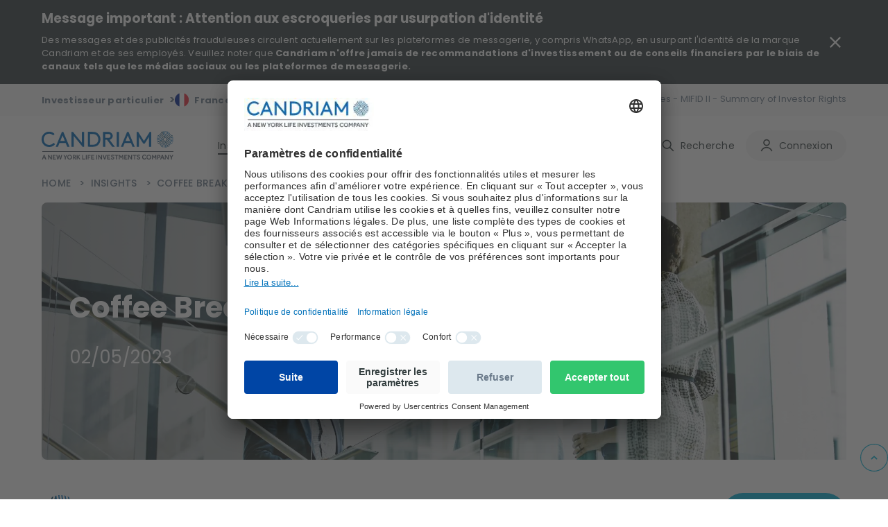

--- FILE ---
content_type: text/html; charset=utf-8
request_url: https://www.candriam.com/fr-fr/private/insights/coffee-break/02052023/
body_size: 28681
content:

<!DOCTYPE html>
<html xmlns="http://www.w3.org/1999/xhtml" lang="fr-FR">

<head>


        <script src="https://cdn.optimizely.com/js/6748024899108864.js"></script>

    
    <title>Coffee Break | Candriam</title>

    
            <meta name="description" content="Les r&#xE9;unions de la Fed et de la BCE seront au centre de l&#x2019;attention. Sur la base des indicateurs r&#xE9;cents, les march&#xE9;s anticipent une hausse des taux de 25 pb des deux c&#xF4;t&#xE9;s de l&#x27;Atlantique. Ils seront &#xE9;galement attentifs &#xE0; l&#x2019;orientation prospective des instituts mon&#xE9;taires.&#xA;En zone euro, les premi&#xE8;res estimations de l&#x27;inflation sous-jacente et globale pour avril devraient confirmer une d&#xE9;c&#xE9;l&#xE9;ration progressive.&#xA;La semaine sera charg&#xE9;e, puisque nous prendrons &#xE9;galement connaissance du rapport mensuel sur l&#x27;emploi aux &#xC9;tats-Unis. Compte tenu de la hausse r&#xE9;cente des inscriptions au ch&#xF4;mage, le consensus table sur moins de 200 000 cr&#xE9;ations d&#x2019;emplois non agricoles.&#xA;Enfin, la saison de publication des r&#xE9;sultats du premier trimestre se poursuivra avec Apple, Qualcomm et AMD, ainsi que plusieurs acteurs europ&#xE9;ens de l&#x2019;automobile et de l&#x2019;&#xE9;nergie.&#xA;&#xA;">
            <meta name="keywords" content="europe, chine, usa, japon, allocation d&#x27;actifs, actions, march&#xE9;s &#xE9;mergents">


    

<link href="https://www.candriam.com/de-de/professional/insights/coffee-break/02052023/" hreflang="de-DE" rel="alternate"></link><link href="https://www.candriam.com/en-de/professional/insight-overview/coffee-break/02052023/" hreflang="en-DE" rel="alternate"></link><link href="https://www.candriam.com/de-at/professional/insights/coffee-break/02052023/" hreflang="de-AT" rel="alternate"></link><link href="https://www.candriam.com/en-at/professional/insight-overview/coffee-break/02052023/" hreflang="en-AT" rel="alternate"></link><link href="https://www.candriam.com/fr-be/private/insights/coffee-break/02052023/" hreflang="fr-BE" rel="alternate"></link><link href="https://www.candriam.com/nl-be/private/insights/coffee-break/02052023/" hreflang="nl-BE" rel="alternate"></link><link href="https://www.candriam.com/en-be/private/insight-overview/coffee-break/02052023/" hreflang="en-BE" rel="alternate"></link><link href="https://www.candriam.com/en-ca/professional/insight-overview/coffee-break/02052023/" hreflang="en-CA" rel="alternate"></link><link href="https://www.candriam.com/en-kr/professional/insight-overview/coffee-break/02052023/" hreflang="en-KR" rel="alternate"></link><link href="https://www.candriam.com/en-dk/professional/insight-overview/coffee-break/02052023/" hreflang="en-DK" rel="alternate"></link><link href="https://www.candriam.com/es-es/professional/insights/coffee-break/02052023/" hreflang="es-ES" rel="alternate"></link><link href="https://www.candriam.com/en-es/professional/insight-overview/coffee-break/02052023/" hreflang="en-ES" rel="alternate"></link><link href="https://www.candriam.com/en-us/professional/insight-overview/coffee-break/02052023/" hreflang="en-US" rel="alternate"></link><link href="https://www.candriam.com/en-fi/professional/insight-overview/coffee-break/02052023/" hreflang="en-FI" rel="alternate"></link><link href="https://www.candriam.com/fr-fr/professional/insights/coffee-break/02052023/" hreflang="fr-FR" rel="alternate"></link><link href="https://www.candriam.com/en-fr/professional/insight-overview/coffee-break/02052023/" hreflang="en-FR" rel="alternate"></link><link href="https://www.candriam.com/en-ie/professional/insight-overview/coffee-break/02052023/" hreflang="en-IE" rel="alternate"></link><link href="https://www.candriam.com/it-it/professional/insights/coffee-break/02052023/" hreflang="it-IT" rel="alternate"></link><link href="https://www.candriam.com/en-it/professional/insight-overview/coffee-break/02052023/" hreflang="en-IT" rel="alternate"></link><link href="https://www.candriam.com/en-jp/professional/insight-overview/coffee-break/02052023/" hreflang="en-JP" rel="alternate"></link><link href="https://www.candriam.com/fr-lu/professional/insights/coffee-break/02052023/" hreflang="fr-LU" rel="alternate"></link><link href="https://www.candriam.com/de-lu/professional/insights/coffee-break/02052023/" hreflang="de-LU" rel="alternate"></link><link href="https://www.candriam.com/en-lu/professional/insight-overview/coffee-break/02052023/" hreflang="en-LU" rel="alternate"></link><link href="https://www.candriam.com/en-no/professional/insight-overview/coffee-break/02052023/" hreflang="en-NO" rel="alternate"></link><link href="https://www.candriam.com/nl-nl/professional/insights/coffee-break/02052023/" hreflang="nl-NL" rel="alternate"></link><link href="https://www.candriam.com/en-nl/professional/insight-overview/coffee-break/02052023/" hreflang="en-NL" rel="alternate"></link><link href="https://www.candriam.com/en-pt/professional/insight-overview/coffee-break/02052023/" hreflang="en-PT" rel="alternate"></link><link href="https://www.candriam.com/en-gb/professional/insight-overview/coffee-break/02052023/" hreflang="en-GB" rel="alternate"></link><link href="https://www.candriam.com/en-sg/professional/insight-overview/coffee-break/02052023/" hreflang="en-SG" rel="alternate"></link><link href="https://www.candriam.com/en/professional/insight-overview/coffee-break/02052023/" hreflang="en" rel="alternate"></link><link href="https://www.candriam.com/fr/professional/insights/coffee-break/02052023/" hreflang="fr" rel="alternate"></link><link href="https://www.candriam.com/nl/professional/insights/coffee-break/02052023/" hreflang="nl" rel="alternate"></link><link href="https://www.candriam.com/de/professional/insights/coffee-break/02052023/" hreflang="de" rel="alternate"></link><link href="https://www.candriam.com/it/professional/insights/coffee-break/02052023/" hreflang="it" rel="alternate"></link><link href="https://www.candriam.com/es/professional/insights/coffee-break/02052023/" hreflang="es" rel="alternate"></link><link href="https://www.candriam.com/en-sk/professional/insight-overview/coffee-break/02052023/" hreflang="en-SK" rel="alternate"></link><link href="https://www.candriam.com/en-se/professional/insight-overview/coffee-break/02052023/" hreflang="en-SE" rel="alternate"></link><link href="https://www.candriam.com/en-ch/regulated-qualified-investor/insight-overview/coffee-break/02052023/" hreflang="en-CH" rel="alternate"></link><link href="https://www.candriam.com/fr-ch/regulated-qualified-investor/insights/coffee-break/02052023/" hreflang="fr-CH" rel="alternate"></link><link href="https://www.candriam.com/de-ch/regulated-qualified-investor/insights/coffee-break/02052023/" hreflang="de-CH" rel="alternate"></link><link href="https://www.candriam.com/it-ch/regulated-qualified-investor/insights/coffee-break/02052023/" hreflang="it-CH" rel="alternate"></link>
    

<link href="/fr-fr/professional/insights/coffee-break/02052023/" rel="canonical"/>

    <meta charset="utf-8">
    <meta name="viewport" content="width=device-width, initial-scale=1.0">
    <meta itemprop="server-info" content="85622982d3dd" />






    <meta name="templatename" content="CandriamCoffeeBreakPage">

            <meta name="google-site-verification" content="pmWqr0_y8DlTxT7JJPi142XNuyFIR4bCQPSHk1-rNmw" />

        <script crossorigin>
         (function(w,d,s,l,i){w[l]=w[l]||[];w[l].push({'gtm.start':
             new Date().getTime(),event:'gtm.js'});var f=d.getElementsByTagName(s)[0],
                 j=d.createElement(s),dl=l!='dataLayer'?'&l='+l:'';j.async=true;j.src=
                     'https://www.googletagmanager.com/gtm.js?id='+i+dl;f.parentNode.insertBefore(j,f);
         })(window,document,'script','dataLayer','GTM-KMQLQD7');</script>




    <meta name="theme-color" content="#ffffff">
    <meta name="format-detection" content="telephone=no">


        <meta name="templatename" content="CandriamCoffeeBreakPage">

    <script>
!function(T,l,y){var S=T.location,k="script",D="instrumentationKey",C="ingestionendpoint",I="disableExceptionTracking",E="ai.device.",b="toLowerCase",w="crossOrigin",N="POST",e="appInsightsSDK",t=y.name||"appInsights";(y.name||T[e])&&(T[e]=t);var n=T[t]||function(d){var g=!1,f=!1,m={initialize:!0,queue:[],sv:"5",version:2,config:d};function v(e,t){var n={},a="Browser";return n[E+"id"]=a[b](),n[E+"type"]=a,n["ai.operation.name"]=S&&S.pathname||"_unknown_",n["ai.internal.sdkVersion"]="javascript:snippet_"+(m.sv||m.version),{time:function(){var e=new Date;function t(e){var t=""+e;return 1===t.length&&(t="0"+t),t}return e.getUTCFullYear()+"-"+t(1+e.getUTCMonth())+"-"+t(e.getUTCDate())+"T"+t(e.getUTCHours())+":"+t(e.getUTCMinutes())+":"+t(e.getUTCSeconds())+"."+((e.getUTCMilliseconds()/1e3).toFixed(3)+"").slice(2,5)+"Z"}(),iKey:e,name:"Microsoft.ApplicationInsights."+e.replace(/-/g,"")+"."+t,sampleRate:100,tags:n,data:{baseData:{ver:2}}}}var h=d.url||y.src;if(h){function a(e){var t,n,a,i,r,o,s,c,u,p,l;g=!0,m.queue=[],f||(f=!0,t=h,s=function(){var e={},t=d.connectionString;if(t)for(var n=t.split(";"),a=0;a<n.length;a++){var i=n[a].split("=");2===i.length&&(e[i[0][b]()]=i[1])}if(!e[C]){var r=e.endpointsuffix,o=r?e.location:null;e[C]="https://"+(o?o+".":"")+"dc."+(r||"services.visualstudio.com")}return e}(),c=s[D]||d[D]||"",u=s[C],p=u?u+"/v2/track":d.endpointUrl,(l=[]).push((n="SDK LOAD Failure: Failed to load Application Insights SDK script (See stack for details)",a=t,i=p,(o=(r=v(c,"Exception")).data).baseType="ExceptionData",o.baseData.exceptions=[{typeName:"SDKLoadFailed",message:n.replace(/\./g,"-"),hasFullStack:!1,stack:n+"\nSnippet failed to load ["+a+"] -- Telemetry is disabled\nHelp Link: https://go.microsoft.com/fwlink/?linkid=2128109\nHost: "+(S&&S.pathname||"_unknown_")+"\nEndpoint: "+i,parsedStack:[]}],r)),l.push(function(e,t,n,a){var i=v(c,"Message"),r=i.data;r.baseType="MessageData";var o=r.baseData;return o.message='AI (Internal): 99 message:"'+("SDK LOAD Failure: Failed to load Application Insights SDK script (See stack for details) ("+n+")").replace(/\"/g,"")+'"',o.properties={endpoint:a},i}(0,0,t,p)),function(e,t){if(JSON){var n=T.fetch;if(n&&!y.useXhr)n(t,{method:N,body:JSON.stringify(e),mode:"cors"});else if(XMLHttpRequest){var a=new XMLHttpRequest;a.open(N,t),a.setRequestHeader("Content-type","application/json"),a.send(JSON.stringify(e))}}}(l,p))}function i(e,t){f||setTimeout(function(){!t&&m.core||a()},500)}var e=function(){var n=l.createElement(k);n.src=h;var e=y[w];return!e&&""!==e||"undefined"==n[w]||(n[w]=e),n.onload=i,n.onerror=a,n.onreadystatechange=function(e,t){"loaded"!==n.readyState&&"complete"!==n.readyState||i(0,t)},n}();y.ld<0?l.getElementsByTagName("head")[0].appendChild(e):setTimeout(function(){l.getElementsByTagName(k)[0].parentNode.appendChild(e)},y.ld||0)}try{m.cookie=l.cookie}catch(p){}function t(e){for(;e.length;)!function(t){m[t]=function(){var e=arguments;g||m.queue.push(function(){m[t].apply(m,e)})}}(e.pop())}var n="track",r="TrackPage",o="TrackEvent";t([n+"Event",n+"PageView",n+"Exception",n+"Trace",n+"DependencyData",n+"Metric",n+"PageViewPerformance","start"+r,"stop"+r,"start"+o,"stop"+o,"addTelemetryInitializer","setAuthenticatedUserContext","clearAuthenticatedUserContext","flush"]),m.SeverityLevel={Verbose:0,Information:1,Warning:2,Error:3,Critical:4};var s=(d.extensionConfig||{}).ApplicationInsightsAnalytics||{};if(!0!==d[I]&&!0!==s[I]){var c="onerror";t(["_"+c]);var u=T[c];T[c]=function(e,t,n,a,i){var r=u&&u(e,t,n,a,i);return!0!==r&&m["_"+c]({message:e,url:t,lineNumber:n,columnNumber:a,error:i}),r},d.autoExceptionInstrumented=!0}return m}(y.cfg);function a(){y.onInit&&y.onInit(n)}(T[t]=n).queue&&0===n.queue.length?(n.queue.push(a),n.trackPageView({})):a()}(window,document,{src: "https://js.monitor.azure.com/scripts/b/ai.2.gbl.min.js", crossOrigin: "anonymous", cfg: {instrumentationKey: '8e7ad8d1-3e4f-4a6f-a432-e9a6df6f80ff', disableCookiesUsage: false }});
</script>



    
     
            
                
        <link rel="stylesheet" href="/candriam/dotcom/assets/css/vendor.858e584c0d915fcce9f6.css" />

        <script type="module" src="/candriam/dotcom/assets/js/vendor.2c896b84665141641f59.mjs"></script><script type="module" src="/candriam/dotcom/assets/js/Dotcom.4fd2c11313dd7be04fe5.mjs"></script>



    <meta property="og:url" content="https://www.candriam.com/fr-fr/private/insights/coffee-break/02052023/" />
    <meta property="og:description" content="Les r&#xE9;unions de la Fed et de la BCE seront au centre de l&#x2019;attention. Sur la base des indicateurs r&#xE9;cents, les march&#xE9;s anticipent une hausse des taux de 25 pb des deux c&#xF4;t&#xE9;s de l&#x27;Atlantique. Ils seront &#xE9;galement attentifs &#xE0; l&#x2019;orientation prospective des instituts mon&#xE9;taires.&#xA;" />
    <meta property="og:image" content="https://www.candriam.com/siteassets/coffee-break/coffee_break_1200x800.png?v=4a6dbd&amp;Width=1200&amp;Height=630&amp;Mode=crop" />
    <meta property="og:title" content="Coffee Break" />
    <meta property="og:type" content="website" />
    <meta property="og:site_name" content="Candriam">

    



    
    
    <link rel="icon" type="image/png" sizes="96x96" href="/candriam/FavIcons-DotCom/favicon-96x96.png">
    <link rel="shortcut icon" type="image/png" href="/candriam/FavIcons-DotCom/favicon-96x96.png">
    <link rel="apple-touch-icon" type="image/png" sizes="180x180" href="/candriam/FavIcons-DotCom/apple-icon-180x180.png">
    <link rel="android-icon" type="image/png" sizes="144x144" href="/candriam/FavIcons-DotCom/android-icon-144x144.png">
    <link rel="android-icon" type="image/png" sizes="192x192" href="/candriam/FavIcons-DotCom/android-icon-192x192.png">
    <link rel="android-icon" type="image/png" sizes="36x36" href="/candriam/FavIcons-DotCom/android-icon-36x36.png">
    <link rel="android-icon" type="image/png" sizes="48x48" href="/candriam/FavIcons-DotCom/android-icon-48x48.png">
    <link rel="android-icon" type="image/png" sizes="72x72" href="/candriam/FavIcons-DotCom/android-icon-72x72.png">
    <link rel="android-icon" type="image/png" sizes="96x96" href="/candriam/FavIcons-DotCom/android-icon-96x96.png">
    <link rel="apple-icon" type="image/png" sizes="114x114" href="/candriam/FavIcons-DotCom/apple-icon-114x114.png">
    <link rel="apple-icon" type="image/png" sizes="120x120" href="/candriam/FavIcons-DotCom/apple-icon-120x120.png">
    <link rel="apple-icon" type="image/png" sizes="144x144" href="/candriam/FavIcons-DotCom/apple-icon-144x144.png">
    <link rel="apple-icon" type="image/png" sizes="152x152" href="/candriam/FavIcons-DotCom/apple-icon-152x152.png">
    <link rel="apple-icon" type="image/png" sizes="180x180" href="/candriam/FavIcons-DotCom/apple-icon-180x180.png">
    <link rel="apple-icon" type="image/png" sizes="57x57" href="/candriam/FavIcons-DotCom/apple-icon-57x57.png">
    <link rel="apple-icon" type="image/png" sizes="60x60" href="/candriam/FavIcons-DotCom/apple-icon-60x60.png">
    <link rel="apple-icon" type="image/png" sizes="72x72" href="/candriam/FavIcons-DotCom/apple-icon-72x72.png">
    <link rel="apple-icon" type="image/png" sizes="76x76" href="/candriam/FavIcons-DotCom/apple-icon-76x76.png">
    <link rel="icon" type="image/png" sizes="16x16" href="/candriam/FavIcons-DotCom/favicon-16x16.png">
    <link rel="icon" type="image/png" sizes="32x32" href="/candriam/FavIcons-DotCom/favicon-32x32.png">
    <link rel="ms-icon" type="image/png" sizes="144x144" href="/candriam/FavIcons-DotCom/ms-icon-144x144.png">
    <link rel="ms-icon" type="image/png" sizes="150x150" href="/candriam/FavIcons-DotCom/ms-icon-150x150.png">
    <link rel="ms-icon" type="image/png" sizes="310x310" href="/candriam/FavIcons-DotCom/ms-icon-310x310.png">
    <link rel="ms-icon" type="image/png" sizes="70x70" href="/candriam/FavIcons-DotCom/ms-icon-70x70.png">





<script type="text/javascript">!function(T,l,y){var S=T.location,k="script",D="instrumentationKey",C="ingestionendpoint",I="disableExceptionTracking",E="ai.device.",b="toLowerCase",w="crossOrigin",N="POST",e="appInsightsSDK",t=y.name||"appInsights";(y.name||T[e])&&(T[e]=t);var n=T[t]||function(d){var g=!1,f=!1,m={initialize:!0,queue:[],sv:"5",version:2,config:d};function v(e,t){var n={},a="Browser";return n[E+"id"]=a[b](),n[E+"type"]=a,n["ai.operation.name"]=S&&S.pathname||"_unknown_",n["ai.internal.sdkVersion"]="javascript:snippet_"+(m.sv||m.version),{time:function(){var e=new Date;function t(e){var t=""+e;return 1===t.length&&(t="0"+t),t}return e.getUTCFullYear()+"-"+t(1+e.getUTCMonth())+"-"+t(e.getUTCDate())+"T"+t(e.getUTCHours())+":"+t(e.getUTCMinutes())+":"+t(e.getUTCSeconds())+"."+((e.getUTCMilliseconds()/1e3).toFixed(3)+"").slice(2,5)+"Z"}(),iKey:e,name:"Microsoft.ApplicationInsights."+e.replace(/-/g,"")+"."+t,sampleRate:100,tags:n,data:{baseData:{ver:2}}}}var h=d.url||y.src;if(h){function a(e){var t,n,a,i,r,o,s,c,u,p,l;g=!0,m.queue=[],f||(f=!0,t=h,s=function(){var e={},t=d.connectionString;if(t)for(var n=t.split(";"),a=0;a<n.length;a++){var i=n[a].split("=");2===i.length&&(e[i[0][b]()]=i[1])}if(!e[C]){var r=e.endpointsuffix,o=r?e.location:null;e[C]="https://"+(o?o+".":"")+"dc."+(r||"services.visualstudio.com")}return e}(),c=s[D]||d[D]||"",u=s[C],p=u?u+"/v2/track":d.endpointUrl,(l=[]).push((n="SDK LOAD Failure: Failed to load Application Insights SDK script (See stack for details)",a=t,i=p,(o=(r=v(c,"Exception")).data).baseType="ExceptionData",o.baseData.exceptions=[{typeName:"SDKLoadFailed",message:n.replace(/\./g,"-"),hasFullStack:!1,stack:n+"\nSnippet failed to load ["+a+"] -- Telemetry is disabled\nHelp Link: https://go.microsoft.com/fwlink/?linkid=2128109\nHost: "+(S&&S.pathname||"_unknown_")+"\nEndpoint: "+i,parsedStack:[]}],r)),l.push(function(e,t,n,a){var i=v(c,"Message"),r=i.data;r.baseType="MessageData";var o=r.baseData;return o.message='AI (Internal): 99 message:"'+("SDK LOAD Failure: Failed to load Application Insights SDK script (See stack for details) ("+n+")").replace(/\"/g,"")+'"',o.properties={endpoint:a},i}(0,0,t,p)),function(e,t){if(JSON){var n=T.fetch;if(n&&!y.useXhr)n(t,{method:N,body:JSON.stringify(e),mode:"cors"});else if(XMLHttpRequest){var a=new XMLHttpRequest;a.open(N,t),a.setRequestHeader("Content-type","application/json"),a.send(JSON.stringify(e))}}}(l,p))}function i(e,t){f||setTimeout(function(){!t&&m.core||a()},500)}var e=function(){var n=l.createElement(k);n.src=h;var e=y[w];return!e&&""!==e||"undefined"==n[w]||(n[w]=e),n.onload=i,n.onerror=a,n.onreadystatechange=function(e,t){"loaded"!==n.readyState&&"complete"!==n.readyState||i(0,t)},n}();y.ld<0?l.getElementsByTagName("head")[0].appendChild(e):setTimeout(function(){l.getElementsByTagName(k)[0].parentNode.appendChild(e)},y.ld||0)}try{m.cookie=l.cookie}catch(p){}function t(e){for(;e.length;)!function(t){m[t]=function(){var e=arguments;g||m.queue.push(function(){m[t].apply(m,e)})}}(e.pop())}var n="track",r="TrackPage",o="TrackEvent";t([n+"Event",n+"PageView",n+"Exception",n+"Trace",n+"DependencyData",n+"Metric",n+"PageViewPerformance","start"+r,"stop"+r,"start"+o,"stop"+o,"addTelemetryInitializer","setAuthenticatedUserContext","clearAuthenticatedUserContext","flush"]),m.SeverityLevel={Verbose:0,Information:1,Warning:2,Error:3,Critical:4};var s=(d.extensionConfig||{}).ApplicationInsightsAnalytics||{};if(!0!==d[I]&&!0!==s[I]){var c="onerror";t(["_"+c]);var u=T[c];T[c]=function(e,t,n,a,i){var r=u&&u(e,t,n,a,i);return!0!==r&&m["_"+c]({message:e,url:t,lineNumber:n,columnNumber:a,error:i}),r},d.autoExceptionInstrumented=!0}return m}(y.cfg);function a(){y.onInit&&y.onInit(n)}(T[t]=n).queue&&0===n.queue.length?(n.queue.push(a),n.trackPageView({})):a()}(window,document,{
src: "https://js.monitor.azure.com/scripts/b/ai.2.min.js", // The SDK URL Source
crossOrigin: "anonymous", 
cfg: { // Application Insights Configuration
    instrumentationKey: '8e7ad8d1-3e4f-4a6f-a432-e9a6df6f80ff'
}});</script></head>

<body id="top">

<!-- Google Tag Manager (noscript) -->
        <noscript><iframe src="https://www.googletagmanager.com/ns.html?id=GTM-KMQLQD7" height="0" width="0" style="display: none; visibility: hidden"></iframe></noscript>
<!-- End Google Tag Manager (noscript) -->



<script id="usercentrics-cmp"
        type="text/javascript"
        src="https://app.usercentrics.eu/browser-ui/latest/loader.js" 
        data-settings-id="D6AwXMYSr"
        data-language="fr"
        crossorigin
        async>
</script>   
    
    
    

    
    
<section class="c-banner-security" data-component-class="AlertBanner" data-component-parm="null" data-webid="AlertBanner">        <div class="o-wrapper">
            <div class="c-banner-security__content">
                <div class="c-rich-text">
                    
<h4 data-nosnippet=""><span style="color: #ffffff;">Message important : Attention aux escroqueries par usurpation d'identit&eacute;</span></h4>
<p data-nosnippet="">Des messages et des publicit&eacute;s frauduleuses circulent actuellement sur les plateformes de messagerie, y compris WhatsApp, en usurpant l'identit&eacute; de la marque Candriam et de ses employ&eacute;s. Veuillez noter que&nbsp;<strong>Candriam n'offre jamais de recommandations d'investissement ou de conseils financiers par le biais de canaux tels que les m&eacute;dias sociaux ou les plateformes de messagerie.</strong></p>
                </div>
                <button type="button" class="a-btn a-btn--close c-banner-security__close" aria-label="Close Important Message" data-alert-button>
                    <svg aria-hidden="true" focusable="false" height="32" width="32"><use href="/candriam/svg/close-icon.svg#close-icon" xlink:href="/candriam/svg/close-icon.svg#close-icon"></use></svg>
                </button>
            </div>
        </div>
</section>
    


<header class="c-header js-header" data-component-class="Header" data-component-parm="{&quot;ContentId&quot;:8812}" data-webid="header" id="header"><section class="c-header__info js-global-trigger" data-component-class="GlobalTrigger" data-component-parm="null" data-webid="header-global-trigger" type="button">        <div class="m-institutionals js-trigger-div">
            <button class="m-institutionals__trigger a-btn" data-webid="GlobalTrigger-profile">
                <span class="a-btn__label">
                    Investisseur particulier
                </span>
                <span class="a-btn__icon a-chevron">
                    >
                </span>
            </button>
        </div>
        <div class="m-language-selector js-trigger-div">
            <button class="m-language-selector__trigger a-btn" data-webid="GlobalTrigger-country">
                <span class="a-btn__icon a-flag">
                    <img alt="" height="20" loading="lazy" src="/siteassets/medias/flags/france.png?v=49910c" width="20" />
                </span>
                <span class="a-btn__label">
                    France     
                </span>
                <span class="a-btn__icon a-chevron">
                    >
                </span>
            </button>
        </div>
        <div class="m-language-selector js-trigger-div">
            <button class="m-language-selector__trigger a-btn" data-webid="GlobalTrigger-language">
                <span class="a-btn__label">
                    FR
                </span>
                <span class="a-btn__icon a-chevron">
                    >
                </span>
            </button>
        </div>
</section>    <section class="c-header__nav-secondary">
        <nav class="m-nav m-nav--secondary">
            <ul class="m-nav__list" data-webid="header-secondary-links">
                        <li class="m-nav-item" data-webid="header-secondary-link-item">
<a class="m-nav-item__link" href="/fr-fr/private/sfdr/" target="" title="">                                <span class="m-nav-item__label">
                                    SFDR
                                </span>
</a>                        </li>
                        <li class="m-nav-item" data-webid="header-secondary-link-item">
<a class="m-nav-item__link" href="/fr-fr/private/informations-legales/informations-reglementaires/" target="" title="">                                <span class="m-nav-item__label">
                                    Informations r&#xE9;glementaires - MIFID II - Summary of Investor Rights
                                </span>
</a>                        </li>
            </ul>
        </nav>

    </section>
    <section class="c-header__menu">

        <div class="a-hamburger">
            <button type="button" class="a-hamburger__trigger a-btn js-toggle-nav" data-webid="hamburger-button">
                <span class="a-btn__label">
                    Menu
                </span>
                <span class="a-btn__icon"></span>
            </button>
        </div>
    </section>
    <section class="c-header__logo">
        <figure class="a-logo">
            <a class="a-logo__link" href="/fr-fr/private/" aria-label="logo">
                <span class="a-logo__icon"></span>
            </a>
        </figure>
    </section>
    <section class="c-header__nav-primary">

        <nav class="m-nav m-nav--primary">
            <ul class="m-nav__list" data-webid="header-primary-links">

                    <li class="m-nav-item is-active" data-webid="header-primary-link-item">
<a class="m-nav-item__link" href="/fr-fr/private/insights/" target="" title="">                            <span class="m-nav-item__label">
                                Insights
                            </span>
</a>                    </li>
                    <li class="m-nav-item " data-webid="header-primary-link-item">
<a class="m-nav-item__link" href="/fr-fr/private/solutions-dinvestissement/" target="" title="">                            <span class="m-nav-item__label">
                                Solutions d&#x2019;investissement
                            </span>
</a>                    </li>
                    <li class="m-nav-item " data-webid="header-primary-link-item">
<a class="m-nav-item__link" href="/fr-fr/private/funds-lister/" target="" title="">                            <span class="m-nav-item__label">
                                Nos fonds
                            </span>
</a>                    </li>
                    <li class="m-nav-item " data-webid="header-primary-link-item">
<a class="m-nav-item__link" href="/fr-fr/private/qui-sommes-nous/" target="" title="">                            <span class="m-nav-item__label">
                                Qui sommes-nous
                            </span>
</a>                    </li>

            </ul>
        </nav>

    </section>
        <section class="c-header__login u-hide-large">
            <button class="a-btn a-btn--primary" type="button" data-dialog-show="myAccount" data-webid="hamburger-login-button">
                <span class="a-btn__icon">
                    <svg aria-hidden="true" focusable="false" height="20" width="20"><use href="/candriam/svg/user-icon.svg#user-icon" xlink:href="/candriam/svg/user-icon.svg#user-icon"></use></svg>
                </span>
                <span class="a-btn__label">
                    Connexion
                </span>
            </button>
        </section>
    <section class="c-header__account  u-hide-large">
            <div class="h4">Pas encore inscrit&#xA0;?</div>
            <small>Pas encore inscrit&#xA0;?</small>
            <button class="a-btn" type="button" data-dialog-show="myAccountMember" data-webid="hamburger-register-link">Rejoignez-nous</button>
    </section>
    <section class="c-header__search u-hide-large">
<form action="/Candriam-DotCom/fr-FR/private/Search/Search?SearchResultsPageUrl=%2Ffr-fr%2Fprivate%2Frecherche%2F" method="post" Role="Search">            <div class="a-search">
                <div class="a-search__input">
                    <input class="js-input-search" type="text" placeholder="Rechercher un document, un article, ..."
                           aria-label="Recherche" name="searchText" required data-webid="search-input">
                    <button type="submit" class="a-search__icon">
                        <svg aria-hidden="true" focusable="false" height="20" width="20"><use href="/candriam/svg/search-icon.svg#search-icon" xlink:href="/candriam/svg/search-icon.svg#search-icon"></use></svg>
                    </button>
                </div>
            </div>
<input name="__RequestVerificationToken" type="hidden" value="CfDJ8DgdkA3S_fpEh47b0j0CimiJdtr8xhJAlnmkWBLEU5DwdegJ_YrjR3Aj7JSb5LGn2RL08CzUJRSpYnZvR3DVfvDdZ8qGARTzrj8Fq5DsuTd6ETFECbuOWRDMDNS3L6MvhRwfIRxWUbsokHPAeaWlCtE" /></form>    </section>
<section class="c-header__search-panel js-header-search" data-component-class="SearchSuggestions" data-component-parm="{&quot;searchUrl&quot;:&quot;/Candriam-DotCom/fr-FR/private/Search/LoadSuggestions?currentPageReference=8812&quot;}" data-webid="SearchSuggestions">        <div class="m-search-panel" data-show-suggestions>
<form action="/Candriam-DotCom/fr-FR/private/Search/Search?SearchResultsPageUrl=%2Ffr-fr%2Fprivate%2Frecherche%2F" autocomplete="off" method="post" Role="Search">                <div class="a-search">
                    <div class="a-search__input">
                        <input class="js-input-search" type="text" placeholder="Rechercher un document, un article, ..."
                               aria-label="Recherche" name="searchText" required data-webid="search-input">
                        <button class="a-search__icon" type="submit">
                            <svg aria-hidden="true" focusable="false" height="20" width="20"><use href="/candriam/svg/search-icon.svg#search-icon" xlink:href="/candriam/svg/search-icon.svg#search-icon"></use></svg>
                        </button>
                        <div class="a-search__suggestion" data-suggestions>
                        </div>
                    </div>
                    <div class="a-search__cta">
                        <button class="a-btn a-btn--primary" type="submit" title="Search">
                            Recherche
                        </button>
                    </div>
                </div>
</form>            <div class="m-search-panel__close">
                <button type="button" class="a-btn js-close-search" aria-label="Close">
                    <span class="a-btn__icon">
                        <svg aria-hidden="true" focusable="false" height="30" width="30"><use href="/candriam/svg/close-icon.svg#close-icon" xlink:href="/candriam/svg/close-icon.svg#close-icon"></use></svg>
                    </span>
                </button>
            </div>
        </div>
</section>    <section class="c-header__cta">

        <div class="m-search">
            <button type="button" class="m-search__trigger a-btn js-toggle-search" data-webid="search-button">
                <span class="a-btn__icon">
                    <svg aria-hidden="true" focusable="false" height="20" width="20"><use href="/candriam/svg/search-icon.svg#search-icon" xlink:href="/candriam/svg/search-icon.svg#search-icon"></use></svg>
                </span>
                <span class="a-btn__label">
                    Recherche
                </span>
            </button>
        </div>
            <div class="m-login is-member">
                <button type="button" class="m-login__trigger a-btn" data-dialog-show="myAccount" data-webid="header-login-button">
                    <span class="a-btn__icon">
                        <svg aria-hidden="true" focusable="false" height="20" width="20"><use href="/candriam/svg/user-icon.svg#user-icon" xlink:href="/candriam/svg/user-icon.svg#user-icon"></use></svg>
                    </span>
                    <span class="a-btn__label">
                        Connexion
                    </span>
                </button>
            </div>
    </section>

<div aria-hidden="true" aria-labelledby="dialog-myAccount" class="o-dialog c-account" data-component-class="DotComDialog" data-component-parm="{&quot;clearModelStateUrl&quot;:&quot;/Candriam-DotCom/fr-FR/private/Header/ClearModelState?ModelType=Dlw.EpiBase.Web.Module.Projects.Candriam.DotCom.Components.Header.Models.LoginModel&quot;}" data-dialog="login-dialog" data-webid="myAccount" id="myAccount">    <div class="o-dialog__overlay" data-a11y-dialog-hide></div>
    <div role="document" class="o-dialog__document ">
        <div class="o-dialog__close">
            <button type="button" class="a-btn a-btn--close" aria-label="Close dialog" data-dialog-hide="myAccount">
                <span class="a-btn__label">
                    Fermer
                </span>
                <span class="a-btn__icon">
                    <svg aria-hidden="true" focusable="false" height="20" width="20"><use href="/candriam/svg/close-icon.svg#close-icon" xlink:href="/candriam/svg/close-icon.svg#close-icon"></use></svg>
                </span>
            </button>
        </div>
        <div class="o-dialog__inner">
            <aside class="o-dialog__aside">
                <div class="c-account__logo">
                    <figure class="a-logo">
                        <a class="a-logo__link" href="/fr-fr/private/" aria-label="logo">
                            <span class="a-logo__icon"></span>
                        </a>
                    </figure>
                </div>
                <div class="c-account__text">
                    <h3>Bienvenue chez Candriam</h3>
                    <div class="c-rich-text">
                        
<ul class="a-list a-list--checked">
<li>Acc&eacute;dez &agrave; votre propre portail</li>
<li>G&eacute;rez vos abonnements aux documents et publications sur les fonds</li>
<li>Ajoutez des fonds sous forme de favoris</li>
<li>Cr&eacute;ez un tableau de bord personnalis&eacute;</li>
</ul>
                    </div>
                </div>
            </aside>
            <div class="o-dialog__body has-watermark">
<div action="#" class="c-account__form" data-component-class="HeaderLogin" data-component-parm="{&quot;loginAccountUrl&quot;:&quot;/Candriam-DotCom/fr-FR/private/Header/Login&quot;,&quot;returnContentReference&quot;:&quot;20727&quot;,&quot;reCaptchaSiteKey&quot;:&quot;6Ld0P2IcAAAAAJ2ArVriioEcTuUOeJbmrsVMinOi&quot;}" data-webid="HeaderLogin">

<form action="#" class="m-form" data-component-class="ReCaptcha" data-component-parm="{&quot;reCaptchaSiteKey&quot;:&quot;6Ld0P2IcAAAAAJ2ArVriioEcTuUOeJbmrsVMinOi&quot;}" data-webid="ReCaptcha" id="accountLoginForm">    <div class="c-account__start">
        <h2 class="h3">Connexion</h2>
        <div class="m-form__wrapper">
            <label for="userName" class="a-field a-field--top-label js-form-field ">
                <span class="a-field__label">
                    Adresse éléctronique
                </span>
                <input data-val="true" data-val-required="The Login field is required." data-webid="login" id="login" name="Login" placeholder="Votre adresse &#xE9;l&#xE9;ctronique" type="text" value="" />
                <span class="a-field__info js-info-login field-validation-valid" data-valmsg-for="Login" data-valmsg-replace="false">Veuillez saisir votre adresse &#xE9;lectronique</span>
            </label>
            <label for="password" class="a-field a-field--top-label js-form-field js-label-password ">
                <span class="a-field__label">
                    Mot de passe
                </span>
                <input data-val="true" data-val-required="The Password field is required." data-webid="password" id="password" name="Password" placeholder="Votre mot de passe" type="password" />
                <span class="a-field__info js-info-password field-validation-valid" data-valmsg-for="Password" data-valmsg-replace="false">Veuillez saisir votre mot de passe</span>
            </label>
            <label class="a-field ">
                <div class="validation-summary-valid" data-valmsg-summary="true"><ul><li style="display:none"></li>
</ul></div>
            </label>
        </div>
        <div class="c-account__cta">
            <button type="submit" class="a-btn a-btn--primary c-account js-input-login" data-webid="login-button-submit">
                Connexion
            </button>
            <button class="a-btn a-btn--link hide-icon" type="button" data-a11y-dialog-hide="" data-dialog-show="forgotPassword" data-webid="forgot-password-button">
                Mot de passe oubli&#xE9;
            </button>
        </div>
        <small class="grecaptcha-inform">
    This site is protected by reCAPTCHA and the Google
    <a href="https://policies.google.com/privacy" target="_blank">Privacy Policy</a> and
    <a href="https://policies.google.com/terms" target="_blank">Terms of Service</a> apply.
</small>
    </div>
</form></div>
                <div class="c-account__right has-border u-hide-until-large">
                    <h2 class="h3">Inscrivez-vous</h2>
                    <div class="c-rich-text">
                        
<h4>Pas encore inscrit&nbsp;?</h4>
<p>Les utilisateurs enregistr&eacute;s ont la possibilit&eacute; d'acc&eacute;der &agrave; des contenus et des fonctionnalit&eacute;s exclusifs r&eacute;serv&eacute;s aux utilisateurs connect&eacute;s. Rejoignez notre communaut&eacute; en un clic.</p>
                    </div>
                    <div class="u-padding-top">
                        <button class="a-btn a-btn--link hide-icon" type="button" data-dialog-hide="myAccount" data-dialog-show="myAccountMember" data-webid="registration-button">
                            Rejoignez-nous
                        </button>
                    </div>
                </div>
            </div>
        </div>
    </div>
</div>

<div aria-hidden="true" aria-labelledby="dialog-myAccountMember" class="o-dialog c-account c-account--member" data-component-class="DotComDialog" data-component-parm="{&quot;clearModelStateUrl&quot;:&quot;/Candriam-DotCom/fr-FR/private/Header/ClearModelState?ModelType=Dlw.EpiBase.Web.Module.Projects.Candriam.DotCom.Components.Header.Models.AccountCreationModel&quot;}" data-dialog="registration-dialog" data-webid="myAccountMember" id="myAccountMember">    <div class="o-dialog__overlay" data-a11y-dialog-hide></div>
    <div role="document" class="o-dialog__document ">
        <div class="o-dialog__close">
            <button type="button" class="a-btn a-btn--close" aria-label="Close dialog" data-dialog-hide="myAccountMember">
                <span class="a-btn__label">
                    Fermer
                </span>
                <span class="a-btn__icon">
                    <svg aria-hidden="true" focusable="false" height="20" width="20"><use href="/candriam/svg/close-icon.svg#close-icon" xlink:href="/candriam/svg/close-icon.svg#close-icon"></use></svg>
                </span>
            </button>
        </div>
        <div class="o-dialog__inner">
            <aside class="o-dialog__aside">
                <div class="c-account__logo">
                    <figure class="a-logo">
                        <a class="a-logo__link" href="/fr-fr/private/" aria-label="logo">
                            <span class="a-logo__icon"></span>
                        </a>
                    </figure>
                </div>
                <div class="c-account__text">
                    <h3>Bienvenu chez Candriam</h3>
                    <div class="c-rich-text">
                        
<ul class="a-list a-list--checked">
<li>Acc&eacute;dez &agrave; votre propre portail</li>
<li>G&eacute;rez vos abonnements aux documents et publications sur les fonds</li>
<li>Ajoutez des fonds sous forme de favoris</li>
<li>Cr&eacute;ez un tableau de bord personnalis&eacute;</li>
</ul>
                    </div>
                </div>
            </aside>
<div class="o-dialog__body" data-component-class="Registration" data-component-parm="{&quot;createAccountUrl&quot;:&quot;/Candriam-DotCom/fr-FR/private/Header/Registration&quot;,&quot;reCaptchaSiteKey&quot;:&quot;6Ld0P2IcAAAAAJ2ArVriioEcTuUOeJbmrsVMinOi&quot;,&quot;countryProfiles&quot;:[{&quot;Active&quot;:false,&quot;Code&quot;:&quot;DE&quot;,&quot;Label&quot;:&quot;Allemagne&quot;,&quot;Flag&quot;:&quot;850&quot;,&quot;FlagUrl&quot;:&quot;/siteassets/medias/flags/germany.png?v=49910c&quot;,&quot;FlagAltText&quot;:null,&quot;ClientTypes&quot;:[{&quot;Active&quot;:false,&quot;Code&quot;:&quot;professional&quot;,&quot;Name&quot;:&quot;Investisseur professionnel&quot;,&quot;BackendCode&quot;:&quot;WEB_PRO&quot;,&quot;Description&quot;:&quot;&lt;p&gt;Avant de vous octroyer l&#x27;acc&amp;egrave;s &amp;agrave; ce site web de Candriam, nous vous demandons d&#x27;abord de lire le texte suivant et d&#x27;en accepter le contenu. Ce site est uniquement d&amp;eacute;di&amp;eacute; aux investisseurs professionnels. Afin d&amp;rsquo;acc&amp;eacute;der au site, merci de bien vouloir marquer votre accord via le bouton &#x27;Accepter&#x27;. En cliquant ci-dessous sur \&quot;Accepter\&quot;, vous reconnaissez (1) Etre un investisseur professionnel au sens de la directive 2014/65/UE du Parlement europ&amp;eacute;en et du Conseil du 15 mai 2014 concernant les march&amp;eacute;s d&amp;rsquo;instruments financiers (MiFID II), c&amp;rsquo;est-&amp;agrave;-dire que vous entrez dans l&amp;rsquo;une des cat&amp;eacute;gories suivantes : (a) &amp;Eacute;tablissements de cr&amp;eacute;dit (b) Entreprises d&#x27;investissement (c) Autres &amp;eacute;tablissements financiers agr&amp;eacute;&amp;eacute;s ou r&amp;eacute;glement&amp;eacute;s (d) Entreprises d&#x27;assurance (e) Organismes de placement collectif et leurs soci&amp;eacute;t&amp;eacute;s de gestion (f) Fonds de retraite et leurs soci&amp;eacute;t&amp;eacute;s de gestion (g) N&amp;eacute;gociant en mati&amp;egrave;res premi&amp;egrave;res et instruments d&amp;eacute;riv&amp;eacute;s sur celles-ci (h) Entreprises locales (i) Autres investisseurs institutionnels (j) Une grande entreprise r&amp;eacute;unissant deux des crit&amp;egrave;res suivants, au niveau individuel: &amp;mdash; total du bilan: 20 millions d&#x27;euros, &amp;mdash; chiffre d&#x27;affaires net: 40 millions d&#x27;euros, &amp;mdash; capitaux propres: 2 millions d&#x27;euros; (k) Les gouvernements nationaux et r&amp;eacute;gionaux, les organismes publics qui g&amp;egrave;rent la dette publique, les banques centrales, les institutions internationales et supranationales comme la Banque mondiale, le FMI, la BCE, la BEI et les autres organisations internationales analogues (l) D&#x27;autres investisseurs institutionnels dont l&#x27;activit&amp;eacute; principale consiste &amp;agrave; investir dans des instruments financiers, notamment les entit&amp;eacute;s s&#x27;occupant de la titrisation d&#x27;actifs ou d&#x27;autres op&amp;eacute;rations de financement. (2) Avoir votre r&amp;eacute;sidence habituelle dans le pays que vous venez de s&amp;eacute;lectionner. Candriam d&amp;eacute;cline toute responsabilit&amp;eacute; quelconque qui pourrait r&amp;eacute;sulter du fait que vous vous soyez donn&amp;eacute; acc&amp;egrave;s &amp;agrave; ce site web apr&amp;egrave;s avoir choisi une qualit&amp;eacute; d&amp;rsquo;investisseur et/ou un pays autre que le v&amp;ocirc;tre. En cliquant sur le bouton \&quot;Accepter\&quot; ci-dessous, vous reconnaissez avoir pris connaissance et approuver les dispositions mentionn&amp;eacute;es dans les &amp;laquo; informations l&amp;eacute;gales &amp;raquo; qui, &amp;agrave; l&#x27;instar de ces \&quot;Informations importantes\&quot; constituent les conditions pos&amp;eacute;es par Candriam pour l&#x27;utilisation et l&amp;rsquo;acc&amp;egrave;s aux informations accessibles via ce site. Candriam se r&amp;eacute;serve le droit de modifier unilat&amp;eacute;ralement et &amp;agrave; tout moment ces \&quot;Informations importantes\&quot;, ainsi que les \&quot;Informations l&amp;eacute;gales\&quot;. Votre utilisation du site est soumise &amp;agrave; la version la plus r&amp;eacute;cente tant de ces \&quot;Informations importantes\&quot; que des \&quot;Informations l&amp;eacute;gales\&quot;.&lt;/p&gt;&quot;},{&quot;Active&quot;:false,&quot;Code&quot;:&quot;private&quot;,&quot;Name&quot;:&quot;Investisseur particulier&quot;,&quot;BackendCode&quot;:&quot;WEB_NONPRO&quot;,&quot;Description&quot;:&quot;&lt;p&gt;Avant de vous octroyer l&#x27;acc&amp;egrave;s &amp;agrave; ce site web de Candriam, nous vous demandons d&#x27;abord de lire le texte suivant et d&#x27;en accepter le contenu. En cliquant ci-dessous sur \&quot;Accepter\&quot;, vous reconnaissez &amp;ecirc;tre investisseur de d&amp;eacute;tail (comme d&amp;eacute;fini dans la l&amp;eacute;gislation et r&amp;eacute;glementation MIFID) et avoir votre r&amp;eacute;sidence habituelle dans le pays que vous venez de s&amp;eacute;lectionner. En effet, les informations disponibles sur ce site sont uniquement destin&amp;eacute;es aux personnes physiques ayant leur r&amp;eacute;sidence habituelle dans le pays concern&amp;eacute; ou aux soci&amp;eacute;t&amp;eacute;s ayant leur si&amp;egrave;ge social dans le pays s&amp;eacute;lectionn&amp;eacute;. Candriam d&amp;eacute;cline toute responsabilit&amp;eacute; quelconque qui pourrait r&amp;eacute;sulter du fait que vous vous soyez donn&amp;eacute;(e) acc&amp;egrave;s &amp;agrave; ce site web apr&amp;egrave;s avoir choisi une qualit&amp;eacute; d&amp;rsquo;investisseur et/ou un pays autre que le v&amp;ocirc;tre. En cliquant sur le bouton \&quot;Accepter\&quot; ci-dessous, vous reconnaissez avoir pris connaissance et approuver les dispositions mentionn&amp;eacute;es dans les &amp;laquo; informations l&amp;eacute;gales &amp;raquo; qui, &amp;agrave; l&#x27;instar de ces \&quot;Informations importantes\&quot; constituent les conditions pos&amp;eacute;es par Candriam pour l&#x27;utilisation et l&amp;rsquo;acc&amp;egrave;s aux informations accessibles via ce site. Votre utilisation du site est soumise &amp;agrave; la version la plus r&amp;eacute;cente tant de ces \&quot;Informations importantes\&quot; que des \&quot;Informations l&amp;eacute;gales\&quot;.&lt;/p&gt;&quot;}],&quot;Languages&quot;:[{&quot;Active&quot;:false,&quot;Code&quot;:&quot;de-DE&quot;,&quot;Label&quot;:&quot;DE&quot;},{&quot;Active&quot;:false,&quot;Code&quot;:&quot;en-DE&quot;,&quot;Label&quot;:&quot;EN&quot;}]},{&quot;Active&quot;:false,&quot;Code&quot;:&quot;AT&quot;,&quot;Label&quot;:&quot;Autriche&quot;,&quot;Flag&quot;:&quot;2281&quot;,&quot;FlagUrl&quot;:&quot;/siteassets/medias/flags/austria.png?v=49910c&quot;,&quot;FlagAltText&quot;:null,&quot;ClientTypes&quot;:[{&quot;Active&quot;:false,&quot;Code&quot;:&quot;professional&quot;,&quot;Name&quot;:&quot;Investisseur professionnel&quot;,&quot;BackendCode&quot;:&quot;WEB_PRO&quot;,&quot;Description&quot;:&quot;&lt;p&gt;Avant de vous octroyer l&#x27;acc&amp;egrave;s &amp;agrave; ce site web de Candriam, nous vous demandons d&#x27;abord de lire le texte suivant et d&#x27;en accepter le contenu. Ce site est uniquement d&amp;eacute;di&amp;eacute; aux investisseurs professionnels. Afin d&amp;rsquo;acc&amp;eacute;der au site, merci de bien vouloir marquer votre accord via le bouton &#x27;Accepter&#x27;. En cliquant ci-dessous sur \&quot;Accepter\&quot;, vous reconnaissez (1) Etre un investisseur professionnel au sens de la directive 2014/65/UE du Parlement europ&amp;eacute;en et du Conseil du 15 mai 2014 concernant les march&amp;eacute;s d&amp;rsquo;instruments financiers (MiFID II), c&amp;rsquo;est-&amp;agrave;-dire que vous entrez dans l&amp;rsquo;une des cat&amp;eacute;gories suivantes : (a) &amp;Eacute;tablissements de cr&amp;eacute;dit (b) Entreprises d&#x27;investissement (c) Autres &amp;eacute;tablissements financiers agr&amp;eacute;&amp;eacute;s ou r&amp;eacute;glement&amp;eacute;s (d) Entreprises d&#x27;assurance (e) Organismes de placement collectif et leurs soci&amp;eacute;t&amp;eacute;s de gestion (f) Fonds de retraite et leurs soci&amp;eacute;t&amp;eacute;s de gestion (g) N&amp;eacute;gociant en mati&amp;egrave;res premi&amp;egrave;res et instruments d&amp;eacute;riv&amp;eacute;s sur celles-ci (h) Entreprises locales (i) Autres investisseurs institutionnels (j) Une grande entreprise r&amp;eacute;unissant deux des crit&amp;egrave;res suivants, au niveau individuel: &amp;mdash; total du bilan: 20 millions d&#x27;euros, &amp;mdash; chiffre d&#x27;affaires net: 40 millions d&#x27;euros, &amp;mdash; capitaux propres: 2 millions d&#x27;euros; (k) Les gouvernements nationaux et r&amp;eacute;gionaux, les organismes publics qui g&amp;egrave;rent la dette publique, les banques centrales, les institutions internationales et supranationales comme la Banque mondiale, le FMI, la BCE, la BEI et les autres organisations internationales analogues (l) D&#x27;autres investisseurs institutionnels dont l&#x27;activit&amp;eacute; principale consiste &amp;agrave; investir dans des instruments financiers, notamment les entit&amp;eacute;s s&#x27;occupant de la titrisation d&#x27;actifs ou d&#x27;autres op&amp;eacute;rations de financement. (2) Avoir votre r&amp;eacute;sidence habituelle dans le pays que vous venez de s&amp;eacute;lectionner. Candriam d&amp;eacute;cline toute responsabilit&amp;eacute; quelconque qui pourrait r&amp;eacute;sulter du fait que vous vous soyez donn&amp;eacute; acc&amp;egrave;s &amp;agrave; ce site web apr&amp;egrave;s avoir choisi une qualit&amp;eacute; d&amp;rsquo;investisseur et/ou un pays autre que le v&amp;ocirc;tre. En cliquant sur le bouton \&quot;Accepter\&quot; ci-dessous, vous reconnaissez avoir pris connaissance et approuver les dispositions mentionn&amp;eacute;es dans les &amp;laquo; informations l&amp;eacute;gales &amp;raquo; qui, &amp;agrave; l&#x27;instar de ces \&quot;Informations importantes\&quot; constituent les conditions pos&amp;eacute;es par Candriam pour l&#x27;utilisation et l&amp;rsquo;acc&amp;egrave;s aux informations accessibles via ce site. Candriam se r&amp;eacute;serve le droit de modifier unilat&amp;eacute;ralement et &amp;agrave; tout moment ces \&quot;Informations importantes\&quot;, ainsi que les \&quot;Informations l&amp;eacute;gales\&quot;. Votre utilisation du site est soumise &amp;agrave; la version la plus r&amp;eacute;cente tant de ces \&quot;Informations importantes\&quot; que des \&quot;Informations l&amp;eacute;gales\&quot;.&lt;/p&gt;&quot;},{&quot;Active&quot;:false,&quot;Code&quot;:&quot;private&quot;,&quot;Name&quot;:&quot;Investisseur particulier&quot;,&quot;BackendCode&quot;:&quot;WEB_NONPRO&quot;,&quot;Description&quot;:&quot;&lt;p&gt;Avant de vous octroyer l&#x27;acc&amp;egrave;s &amp;agrave; ce site web de Candriam, nous vous demandons d&#x27;abord de lire le texte suivant et d&#x27;en accepter le contenu. En cliquant ci-dessous sur \&quot;Accepter\&quot;, vous reconnaissez &amp;ecirc;tre investisseur de d&amp;eacute;tail (comme d&amp;eacute;fini dans la l&amp;eacute;gislation et r&amp;eacute;glementation MIFID) et avoir votre r&amp;eacute;sidence habituelle dans le pays que vous venez de s&amp;eacute;lectionner. En effet, les informations disponibles sur ce site sont uniquement destin&amp;eacute;es aux personnes physiques ayant leur r&amp;eacute;sidence habituelle dans le pays concern&amp;eacute; ou aux soci&amp;eacute;t&amp;eacute;s ayant leur si&amp;egrave;ge social dans le pays s&amp;eacute;lectionn&amp;eacute;. Candriam d&amp;eacute;cline toute responsabilit&amp;eacute; quelconque qui pourrait r&amp;eacute;sulter du fait que vous vous soyez donn&amp;eacute;(e) acc&amp;egrave;s &amp;agrave; ce site web apr&amp;egrave;s avoir choisi une qualit&amp;eacute; d&amp;rsquo;investisseur et/ou un pays autre que le v&amp;ocirc;tre. En cliquant sur le bouton \&quot;Accepter\&quot; ci-dessous, vous reconnaissez avoir pris connaissance et approuver les dispositions mentionn&amp;eacute;es dans les &amp;laquo; informations l&amp;eacute;gales &amp;raquo; qui, &amp;agrave; l&#x27;instar de ces \&quot;Informations importantes\&quot; constituent les conditions pos&amp;eacute;es par Candriam pour l&#x27;utilisation et l&amp;rsquo;acc&amp;egrave;s aux informations accessibles via ce site. Votre utilisation du site est soumise &amp;agrave; la version la plus r&amp;eacute;cente tant de ces \&quot;Informations importantes\&quot; que des \&quot;Informations l&amp;eacute;gales\&quot;.&lt;/p&gt;&quot;}],&quot;Languages&quot;:[{&quot;Active&quot;:false,&quot;Code&quot;:&quot;de-AT&quot;,&quot;Label&quot;:&quot;DE&quot;},{&quot;Active&quot;:false,&quot;Code&quot;:&quot;en-AT&quot;,&quot;Label&quot;:&quot;EN&quot;}]},{&quot;Active&quot;:false,&quot;Code&quot;:&quot;BE&quot;,&quot;Label&quot;:&quot;Belgique&quot;,&quot;Flag&quot;:&quot;870&quot;,&quot;FlagUrl&quot;:&quot;/siteassets/medias/flags/belgium.png?v=49910c&quot;,&quot;FlagAltText&quot;:null,&quot;ClientTypes&quot;:[{&quot;Active&quot;:false,&quot;Code&quot;:&quot;private&quot;,&quot;Name&quot;:&quot;Investisseur particulier&quot;,&quot;BackendCode&quot;:&quot;WEB_NONPRO&quot;,&quot;Description&quot;:&quot;&lt;p&gt;Avant de vous octroyer l&#x27;acc&amp;egrave;s &amp;agrave; ce site web de Candriam, nous vous demandons d&#x27;abord de lire le texte suivant et d&#x27;en accepter le contenu. En cliquant ci-dessous sur \&quot;Accepter\&quot;, vous reconnaissez &amp;ecirc;tre investisseur de d&amp;eacute;tail (comme d&amp;eacute;fini dans la l&amp;eacute;gislation et r&amp;eacute;glementation MIFID) et avoir votre r&amp;eacute;sidence habituelle dans le pays que vous venez de s&amp;eacute;lectionner. En effet, les informations disponibles sur ce site sont uniquement destin&amp;eacute;es aux personnes physiques ayant leur r&amp;eacute;sidence habituelle dans le pays concern&amp;eacute; ou aux soci&amp;eacute;t&amp;eacute;s ayant leur si&amp;egrave;ge social dans le pays s&amp;eacute;lectionn&amp;eacute;. Candriam d&amp;eacute;cline toute responsabilit&amp;eacute; quelconque qui pourrait r&amp;eacute;sulter du fait que vous vous soyez donn&amp;eacute;(e) acc&amp;egrave;s &amp;agrave; ce site web apr&amp;egrave;s avoir choisi une qualit&amp;eacute; d&amp;rsquo;investisseur et/ou un pays autre que le v&amp;ocirc;tre. En cliquant sur le bouton \&quot;Accepter\&quot; ci-dessous, vous reconnaissez avoir pris connaissance et approuver les dispositions mentionn&amp;eacute;es dans les &amp;laquo; informations l&amp;eacute;gales &amp;raquo; qui, &amp;agrave; l&#x27;instar de ces \&quot;Informations importantes\&quot; constituent les conditions pos&amp;eacute;es par Candriam pour l&#x27;utilisation et l&amp;rsquo;acc&amp;egrave;s aux informations accessibles via ce site. Votre utilisation du site est soumise &amp;agrave; la version la plus r&amp;eacute;cente tant de ces \&quot;Informations importantes\&quot; que des \&quot;Informations l&amp;eacute;gales\&quot;.&lt;/p&gt;&quot;},{&quot;Active&quot;:false,&quot;Code&quot;:&quot;professional&quot;,&quot;Name&quot;:&quot;Investisseur professionnel&quot;,&quot;BackendCode&quot;:&quot;WEB_PRO&quot;,&quot;Description&quot;:&quot;&lt;p&gt;Avant de vous octroyer l&#x27;acc&amp;egrave;s &amp;agrave; ce site web de Candriam, nous vous demandons d&#x27;abord de lire le texte suivant et d&#x27;en accepter le contenu. Ce site est uniquement d&amp;eacute;di&amp;eacute; aux investisseurs professionnels. Afin d&amp;rsquo;acc&amp;eacute;der au site, merci de bien vouloir marquer votre accord via le bouton &#x27;Accepter&#x27;. En cliquant ci-dessous sur \&quot;Accepter\&quot;, vous reconnaissez (1) Etre un investisseur professionnel au sens de la directive 2014/65/UE du Parlement europ&amp;eacute;en et du Conseil du 15 mai 2014 concernant les march&amp;eacute;s d&amp;rsquo;instruments financiers (MiFID II), c&amp;rsquo;est-&amp;agrave;-dire que vous entrez dans l&amp;rsquo;une des cat&amp;eacute;gories suivantes : (a) &amp;Eacute;tablissements de cr&amp;eacute;dit (b) Entreprises d&#x27;investissement (c) Autres &amp;eacute;tablissements financiers agr&amp;eacute;&amp;eacute;s ou r&amp;eacute;glement&amp;eacute;s (d) Entreprises d&#x27;assurance (e) Organismes de placement collectif et leurs soci&amp;eacute;t&amp;eacute;s de gestion (f) Fonds de retraite et leurs soci&amp;eacute;t&amp;eacute;s de gestion (g) N&amp;eacute;gociant en mati&amp;egrave;res premi&amp;egrave;res et instruments d&amp;eacute;riv&amp;eacute;s sur celles-ci (h) Entreprises locales (i) Autres investisseurs institutionnels (j) Une grande entreprise r&amp;eacute;unissant deux des crit&amp;egrave;res suivants, au niveau individuel: &amp;mdash; total du bilan: 20 millions d&#x27;euros, &amp;mdash; chiffre d&#x27;affaires net: 40 millions d&#x27;euros, &amp;mdash; capitaux propres: 2 millions d&#x27;euros; (k) Les gouvernements nationaux et r&amp;eacute;gionaux, les organismes publics qui g&amp;egrave;rent la dette publique, les banques centrales, les institutions internationales et supranationales comme la Banque mondiale, le FMI, la BCE, la BEI et les autres organisations internationales analogues (l) D&#x27;autres investisseurs institutionnels dont l&#x27;activit&amp;eacute; principale consiste &amp;agrave; investir dans des instruments financiers, notamment les entit&amp;eacute;s s&#x27;occupant de la titrisation d&#x27;actifs ou d&#x27;autres op&amp;eacute;rations de financement. (2) Avoir votre r&amp;eacute;sidence habituelle dans le pays que vous venez de s&amp;eacute;lectionner. Candriam d&amp;eacute;cline toute responsabilit&amp;eacute; quelconque qui pourrait r&amp;eacute;sulter du fait que vous vous soyez donn&amp;eacute; acc&amp;egrave;s &amp;agrave; ce site web apr&amp;egrave;s avoir choisi une qualit&amp;eacute; d&amp;rsquo;investisseur et/ou un pays autre que le v&amp;ocirc;tre. En cliquant sur le bouton \&quot;Accepter\&quot; ci-dessous, vous reconnaissez avoir pris connaissance et approuver les dispositions mentionn&amp;eacute;es dans les &amp;laquo; informations l&amp;eacute;gales &amp;raquo; qui, &amp;agrave; l&#x27;instar de ces \&quot;Informations importantes\&quot; constituent les conditions pos&amp;eacute;es par Candriam pour l&#x27;utilisation et l&amp;rsquo;acc&amp;egrave;s aux informations accessibles via ce site. Candriam se r&amp;eacute;serve le droit de modifier unilat&amp;eacute;ralement et &amp;agrave; tout moment ces \&quot;Informations importantes\&quot;, ainsi que les \&quot;Informations l&amp;eacute;gales\&quot;. Votre utilisation du site est soumise &amp;agrave; la version la plus r&amp;eacute;cente tant de ces \&quot;Informations importantes\&quot; que des \&quot;Informations l&amp;eacute;gales\&quot;.&lt;/p&gt;&quot;}],&quot;Languages&quot;:[{&quot;Active&quot;:false,&quot;Code&quot;:&quot;fr-BE&quot;,&quot;Label&quot;:&quot;FR&quot;},{&quot;Active&quot;:false,&quot;Code&quot;:&quot;nl-BE&quot;,&quot;Label&quot;:&quot;NL&quot;},{&quot;Active&quot;:false,&quot;Code&quot;:&quot;en-BE&quot;,&quot;Label&quot;:&quot;EN&quot;}]},{&quot;Active&quot;:false,&quot;Code&quot;:&quot;CA&quot;,&quot;Label&quot;:&quot;Canada&quot;,&quot;Flag&quot;:&quot;864&quot;,&quot;FlagUrl&quot;:&quot;/siteassets/medias/flags/canada.png?v=49910c&quot;,&quot;FlagAltText&quot;:null,&quot;ClientTypes&quot;:[{&quot;Active&quot;:false,&quot;Code&quot;:&quot;professional&quot;,&quot;Name&quot;:&quot;Ontario &amp; Quebec only&quot;,&quot;BackendCode&quot;:&quot;WEB_PRO&quot;,&quot;Description&quot;:&quot;&lt;div class=\&quot;line\&quot;&gt;\n&lt;div class=\&quot;col-xs-12 col-sm-12\&quot;&gt;\n&lt;div class=\&quot;scrollBar-custom\&quot;&gt;\n&lt;p&gt;Important Information&lt;/p&gt;\n&lt;p&gt;Candriam relies on the following Exemptions in Ontario and Quebec only:&lt;/p&gt;\n&lt;ul&gt;\n&lt;li&gt;International Adviser Exemption&lt;/li&gt;\n&lt;li&gt;Non-Resident Investment Fund Manager Exemption&lt;/li&gt;\n&lt;li&gt;International Dealer Exemption&lt;/li&gt;\n&lt;/ul&gt;\n&lt;p&gt;For any further information about Candriam&amp;rsquo;s products and services available in Ontario and Quebec, please contact us.&amp;nbsp; Before you are given access to the Candriam website, please read and accept the following important disclosure.&lt;/p&gt;\n&lt;p&gt;Access to this portion of the website is restricted to users that are qualified &amp;ldquo;permitted clients&amp;rdquo; as defined under NI 31-103 and &amp;ldquo;accredited investors&amp;rdquo; as defined under section 73.3(1) of the Securities Act (Ontario) and NI 45-106.&lt;/p&gt;\n&lt;p&gt;The information provided on this website has been prepared solely for information purposes and is not, and under no circumstances is to be construed as, a prospectus, an offering memorandum, or a public offering of any securities, or as a solicitation of an offer to buy or sell any security, instrument or investment product or to participate in any particular trading strategy in any Canadian jurisdiction. It is not intended and should not be taken as any form of advertising, recommendation, investment advice or invitation to trade.&amp;nbsp; No securities commission or similar regulatory authority in Canada has reviewed or in any way passed upon the information contained herein and any representation to the contrary is an offence.&lt;/p&gt;\n&lt;p&gt;By accessing the website, you confirm that you have expressly acknowledged and confirmed your agreement that the information contained on this website is available to you in the English language only.&amp;nbsp;&lt;/p&gt;\n&lt;p&gt;En acc&amp;eacute;dant au pr&amp;eacute;sent site, vous reconnaissez et acceptez express&amp;eacute;ment que les informations contenues dans le pr&amp;eacute;sent site vous sont accessibles en langue anglaise seulement.&lt;/p&gt;\n&lt;p&gt;To gain access to the site, please indicate that you accept this disclosure by clicking on the &amp;ldquo;Agree&amp;rdquo; button. By clicking below on &amp;ldquo;Agree&amp;rdquo;, you acknowledge that you meet the above qualification conditions and agree to the terms above and below. You have your usual residence in the country you just selected. Under no circumstances may Candriam be held liable for any consequence arising from the fact that you were given access to this website after selecting an investor classification and/or country other than your own.&amp;nbsp;&lt;/p&gt;\n&lt;p&gt;By clicking on the &amp;ldquo;Agree&amp;rdquo; button below, you acknowledge and agree to the above and further acknowledge that you have read and approved the provisions referred to under &amp;ldquo;Legal information&amp;rdquo; which, along with this &amp;ldquo;Important information&amp;rdquo;, form the conditions set by Candriam for gaining access to and using the information contained on this website. Candriam reserves the right to unilaterally modify this &amp;ldquo;Important information&amp;rdquo;, as well as the &amp;ldquo;Legal information&amp;rdquo;. Your use of the website is subject to the most recent version of both the &amp;ldquo;Important information&amp;rdquo; and the &amp;ldquo;Legal information&amp;rdquo;.&lt;/p&gt;\n&lt;/div&gt;\n&lt;/div&gt;\n&lt;/div&gt;&quot;}],&quot;Languages&quot;:[{&quot;Active&quot;:false,&quot;Code&quot;:&quot;en-CA&quot;,&quot;Label&quot;:&quot;EN&quot;}]},{&quot;Active&quot;:false,&quot;Code&quot;:&quot;KR&quot;,&quot;Label&quot;:&quot;Cor&#xE9;e du Sud&quot;,&quot;Flag&quot;:&quot;845&quot;,&quot;FlagUrl&quot;:&quot;/siteassets/medias/flags/south-korea.png?v=49910c&quot;,&quot;FlagAltText&quot;:null,&quot;ClientTypes&quot;:[{&quot;Active&quot;:false,&quot;Code&quot;:&quot;professional&quot;,&quot;Name&quot;:&quot;Investor&quot;,&quot;BackendCode&quot;:&quot;WEB_PRO&quot;,&quot;Description&quot;:&quot;&lt;p&gt;Before you are given access to this Candriam website, please read and accept the following important disclosure. &lt;br /&gt;This website is accessible for South-Korean investors. To gain access to the site, please indicate that you accept this disclosure by clicking on the &amp;ldquo;Accept&amp;rdquo; button. By clicking below on &amp;ldquo;Accept&amp;rdquo;, you acknowledge that you are a South-Korean investor. You have your usual residence in the country you just selected. Under no circumstances may Candriam be held liable for any consequence arising from the fact that you were given access to this website after selecting an investor classification and/or country other than your own, and you authorize Candriam to rely on your selection with no expectation or obligation on Candriam to verify such selection. &lt;br /&gt;By clicking on the &amp;ldquo;Accept&amp;rdquo; button below, you acknowledge that you have read and approved the provisions referred to under &amp;ldquo;Legal information&amp;rdquo; which, along with this &amp;ldquo;Important information&amp;rdquo;, form the conditions set by Candriam for gaining access to and using the information contained on this website. Candriam reserves the right to unilaterally modify this &amp;ldquo;Important information&amp;rdquo;, as well as the &amp;ldquo;Legal information&amp;rdquo;. Your use of the website is subject to the most recent version of both the &amp;ldquo;Important information&amp;rdquo; and the &amp;ldquo;Legal information&amp;rdquo;.&lt;/p&gt;&quot;}],&quot;Languages&quot;:[{&quot;Active&quot;:false,&quot;Code&quot;:&quot;en-KR&quot;,&quot;Label&quot;:&quot;EN&quot;}]},{&quot;Active&quot;:false,&quot;Code&quot;:&quot;DK&quot;,&quot;Label&quot;:&quot;Danemark&quot;,&quot;Flag&quot;:&quot;857&quot;,&quot;FlagUrl&quot;:&quot;/siteassets/medias/flags/denmark.png?v=49910c&quot;,&quot;FlagAltText&quot;:null,&quot;ClientTypes&quot;:[{&quot;Active&quot;:false,&quot;Code&quot;:&quot;professional&quot;,&quot;Name&quot;:&quot;Investisseur professionnel&quot;,&quot;BackendCode&quot;:&quot;WEB_PRO&quot;,&quot;Description&quot;:&quot;&lt;p&gt;Avant de vous octroyer l&#x27;acc&amp;egrave;s &amp;agrave; ce site web de Candriam, nous vous demandons d&#x27;abord de lire le texte suivant et d&#x27;en accepter le contenu. Ce site est uniquement d&amp;eacute;di&amp;eacute; aux investisseurs professionnels. Afin d&amp;rsquo;acc&amp;eacute;der au site, merci de bien vouloir marquer votre accord via le bouton &#x27;Accepter&#x27;. En cliquant ci-dessous sur \&quot;Accepter\&quot;, vous reconnaissez (1) Etre un investisseur professionnel au sens de la directive 2014/65/UE du Parlement europ&amp;eacute;en et du Conseil du 15 mai 2014 concernant les march&amp;eacute;s d&amp;rsquo;instruments financiers (MiFID II), c&amp;rsquo;est-&amp;agrave;-dire que vous entrez dans l&amp;rsquo;une des cat&amp;eacute;gories suivantes : (a) &amp;Eacute;tablissements de cr&amp;eacute;dit (b) Entreprises d&#x27;investissement (c) Autres &amp;eacute;tablissements financiers agr&amp;eacute;&amp;eacute;s ou r&amp;eacute;glement&amp;eacute;s (d) Entreprises d&#x27;assurance (e) Organismes de placement collectif et leurs soci&amp;eacute;t&amp;eacute;s de gestion (f) Fonds de retraite et leurs soci&amp;eacute;t&amp;eacute;s de gestion (g) N&amp;eacute;gociant en mati&amp;egrave;res premi&amp;egrave;res et instruments d&amp;eacute;riv&amp;eacute;s sur celles-ci (h) Entreprises locales (i) Autres investisseurs institutionnels (j) Une grande entreprise r&amp;eacute;unissant deux des crit&amp;egrave;res suivants, au niveau individuel: &amp;mdash; total du bilan: 20 millions d&#x27;euros, &amp;mdash; chiffre d&#x27;affaires net: 40 millions d&#x27;euros, &amp;mdash; capitaux propres: 2 millions d&#x27;euros; (k) Les gouvernements nationaux et r&amp;eacute;gionaux, les organismes publics qui g&amp;egrave;rent la dette publique, les banques centrales, les institutions internationales et supranationales comme la Banque mondiale, le FMI, la BCE, la BEI et les autres organisations internationales analogues (l) D&#x27;autres investisseurs institutionnels dont l&#x27;activit&amp;eacute; principale consiste &amp;agrave; investir dans des instruments financiers, notamment les entit&amp;eacute;s s&#x27;occupant de la titrisation d&#x27;actifs ou d&#x27;autres op&amp;eacute;rations de financement. (2) Avoir votre r&amp;eacute;sidence habituelle dans le pays que vous venez de s&amp;eacute;lectionner. Candriam d&amp;eacute;cline toute responsabilit&amp;eacute; quelconque qui pourrait r&amp;eacute;sulter du fait que vous vous soyez donn&amp;eacute; acc&amp;egrave;s &amp;agrave; ce site web apr&amp;egrave;s avoir choisi une qualit&amp;eacute; d&amp;rsquo;investisseur et/ou un pays autre que le v&amp;ocirc;tre. En cliquant sur le bouton \&quot;Accepter\&quot; ci-dessous, vous reconnaissez avoir pris connaissance et approuver les dispositions mentionn&amp;eacute;es dans les &amp;laquo; informations l&amp;eacute;gales &amp;raquo; qui, &amp;agrave; l&#x27;instar de ces \&quot;Informations importantes\&quot; constituent les conditions pos&amp;eacute;es par Candriam pour l&#x27;utilisation et l&amp;rsquo;acc&amp;egrave;s aux informations accessibles via ce site. Candriam se r&amp;eacute;serve le droit de modifier unilat&amp;eacute;ralement et &amp;agrave; tout moment ces \&quot;Informations importantes\&quot;, ainsi que les \&quot;Informations l&amp;eacute;gales\&quot;. Votre utilisation du site est soumise &amp;agrave; la version la plus r&amp;eacute;cente tant de ces \&quot;Informations importantes\&quot; que des \&quot;Informations l&amp;eacute;gales\&quot;.&lt;/p&gt;&quot;},{&quot;Active&quot;:false,&quot;Code&quot;:&quot;private&quot;,&quot;Name&quot;:&quot;Investisseur particulier&quot;,&quot;BackendCode&quot;:&quot;WEB_NONPRO&quot;,&quot;Description&quot;:&quot;&lt;p&gt;Avant de vous octroyer l&#x27;acc&amp;egrave;s &amp;agrave; ce site web de Candriam, nous vous demandons d&#x27;abord de lire le texte suivant et d&#x27;en accepter le contenu. En cliquant ci-dessous sur \&quot;Accepter\&quot;, vous reconnaissez &amp;ecirc;tre investisseur de d&amp;eacute;tail (comme d&amp;eacute;fini dans la l&amp;eacute;gislation et r&amp;eacute;glementation MIFID) et avoir votre r&amp;eacute;sidence habituelle dans le pays que vous venez de s&amp;eacute;lectionner. En effet, les informations disponibles sur ce site sont uniquement destin&amp;eacute;es aux personnes physiques ayant leur r&amp;eacute;sidence habituelle dans le pays concern&amp;eacute; ou aux soci&amp;eacute;t&amp;eacute;s ayant leur si&amp;egrave;ge social dans le pays s&amp;eacute;lectionn&amp;eacute;. Candriam d&amp;eacute;cline toute responsabilit&amp;eacute; quelconque qui pourrait r&amp;eacute;sulter du fait que vous vous soyez donn&amp;eacute;(e) acc&amp;egrave;s &amp;agrave; ce site web apr&amp;egrave;s avoir choisi une qualit&amp;eacute; d&amp;rsquo;investisseur et/ou un pays autre que le v&amp;ocirc;tre. En cliquant sur le bouton \&quot;Accepter\&quot; ci-dessous, vous reconnaissez avoir pris connaissance et approuver les dispositions mentionn&amp;eacute;es dans les &amp;laquo; informations l&amp;eacute;gales &amp;raquo; qui, &amp;agrave; l&#x27;instar de ces \&quot;Informations importantes\&quot; constituent les conditions pos&amp;eacute;es par Candriam pour l&#x27;utilisation et l&amp;rsquo;acc&amp;egrave;s aux informations accessibles via ce site. Votre utilisation du site est soumise &amp;agrave; la version la plus r&amp;eacute;cente tant de ces \&quot;Informations importantes\&quot; que des \&quot;Informations l&amp;eacute;gales\&quot;.&lt;/p&gt;&quot;}],&quot;Languages&quot;:[{&quot;Active&quot;:false,&quot;Code&quot;:&quot;en-DK&quot;,&quot;Label&quot;:&quot;EN&quot;}]},{&quot;Active&quot;:false,&quot;Code&quot;:&quot;ES&quot;,&quot;Label&quot;:&quot;Espagne&quot;,&quot;Flag&quot;:&quot;844&quot;,&quot;FlagUrl&quot;:&quot;/siteassets/medias/flags/spain.png?v=49910c&quot;,&quot;FlagAltText&quot;:null,&quot;ClientTypes&quot;:[{&quot;Active&quot;:false,&quot;Code&quot;:&quot;professional&quot;,&quot;Name&quot;:&quot;Investisseur professionnel&quot;,&quot;BackendCode&quot;:&quot;WEB_PRO&quot;,&quot;Description&quot;:&quot;&lt;p&gt;Avant de vous octroyer l&#x27;acc&amp;egrave;s &amp;agrave; ce site web de Candriam, nous vous demandons d&#x27;abord de lire le texte suivant et d&#x27;en accepter le contenu. Ce site est uniquement d&amp;eacute;di&amp;eacute; aux investisseurs professionnels. Afin d&amp;rsquo;acc&amp;eacute;der au site, merci de bien vouloir marquer votre accord via le bouton &#x27;Accepter&#x27;. En cliquant ci-dessous sur \&quot;Accepter\&quot;, vous reconnaissez (1) Etre un investisseur professionnel au sens de la directive 2014/65/UE du Parlement europ&amp;eacute;en et du Conseil du 15 mai 2014 concernant les march&amp;eacute;s d&amp;rsquo;instruments financiers (MiFID II), c&amp;rsquo;est-&amp;agrave;-dire que vous entrez dans l&amp;rsquo;une des cat&amp;eacute;gories suivantes : (a) &amp;Eacute;tablissements de cr&amp;eacute;dit (b) Entreprises d&#x27;investissement (c) Autres &amp;eacute;tablissements financiers agr&amp;eacute;&amp;eacute;s ou r&amp;eacute;glement&amp;eacute;s (d) Entreprises d&#x27;assurance (e) Organismes de placement collectif et leurs soci&amp;eacute;t&amp;eacute;s de gestion (f) Fonds de retraite et leurs soci&amp;eacute;t&amp;eacute;s de gestion (g) N&amp;eacute;gociant en mati&amp;egrave;res premi&amp;egrave;res et instruments d&amp;eacute;riv&amp;eacute;s sur celles-ci (h) Entreprises locales (i) Autres investisseurs institutionnels (j) Une grande entreprise r&amp;eacute;unissant deux des crit&amp;egrave;res suivants, au niveau individuel: &amp;mdash; total du bilan: 20 millions d&#x27;euros, &amp;mdash; chiffre d&#x27;affaires net: 40 millions d&#x27;euros, &amp;mdash; capitaux propres: 2 millions d&#x27;euros; (k) Les gouvernements nationaux et r&amp;eacute;gionaux, les organismes publics qui g&amp;egrave;rent la dette publique, les banques centrales, les institutions internationales et supranationales comme la Banque mondiale, le FMI, la BCE, la BEI et les autres organisations internationales analogues (l) D&#x27;autres investisseurs institutionnels dont l&#x27;activit&amp;eacute; principale consiste &amp;agrave; investir dans des instruments financiers, notamment les entit&amp;eacute;s s&#x27;occupant de la titrisation d&#x27;actifs ou d&#x27;autres op&amp;eacute;rations de financement. (2) Avoir votre r&amp;eacute;sidence habituelle dans le pays que vous venez de s&amp;eacute;lectionner. Candriam d&amp;eacute;cline toute responsabilit&amp;eacute; quelconque qui pourrait r&amp;eacute;sulter du fait que vous vous soyez donn&amp;eacute; acc&amp;egrave;s &amp;agrave; ce site web apr&amp;egrave;s avoir choisi une qualit&amp;eacute; d&amp;rsquo;investisseur et/ou un pays autre que le v&amp;ocirc;tre. En cliquant sur le bouton \&quot;Accepter\&quot; ci-dessous, vous reconnaissez avoir pris connaissance et approuver les dispositions mentionn&amp;eacute;es dans les &amp;laquo; informations l&amp;eacute;gales &amp;raquo; qui, &amp;agrave; l&#x27;instar de ces \&quot;Informations importantes\&quot; constituent les conditions pos&amp;eacute;es par Candriam pour l&#x27;utilisation et l&amp;rsquo;acc&amp;egrave;s aux informations accessibles via ce site. Candriam se r&amp;eacute;serve le droit de modifier unilat&amp;eacute;ralement et &amp;agrave; tout moment ces \&quot;Informations importantes\&quot;, ainsi que les \&quot;Informations l&amp;eacute;gales\&quot;. Votre utilisation du site est soumise &amp;agrave; la version la plus r&amp;eacute;cente tant de ces \&quot;Informations importantes\&quot; que des \&quot;Informations l&amp;eacute;gales\&quot;.&lt;/p&gt;&quot;},{&quot;Active&quot;:false,&quot;Code&quot;:&quot;private&quot;,&quot;Name&quot;:&quot;Investisseur particulier&quot;,&quot;BackendCode&quot;:&quot;WEB_NONPRO&quot;,&quot;Description&quot;:&quot;&lt;p&gt;Avant de vous octroyer l&#x27;acc&amp;egrave;s &amp;agrave; ce site web de Candriam, nous vous demandons d&#x27;abord de lire le texte suivant et d&#x27;en accepter le contenu. En cliquant ci-dessous sur \&quot;Accepter\&quot;, vous reconnaissez &amp;ecirc;tre investisseur de d&amp;eacute;tail (comme d&amp;eacute;fini dans la l&amp;eacute;gislation et r&amp;eacute;glementation MIFID) et avoir votre r&amp;eacute;sidence habituelle dans le pays que vous venez de s&amp;eacute;lectionner. En effet, les informations disponibles sur ce site sont uniquement destin&amp;eacute;es aux personnes physiques ayant leur r&amp;eacute;sidence habituelle dans le pays concern&amp;eacute; ou aux soci&amp;eacute;t&amp;eacute;s ayant leur si&amp;egrave;ge social dans le pays s&amp;eacute;lectionn&amp;eacute;. Candriam d&amp;eacute;cline toute responsabilit&amp;eacute; quelconque qui pourrait r&amp;eacute;sulter du fait que vous vous soyez donn&amp;eacute;(e) acc&amp;egrave;s &amp;agrave; ce site web apr&amp;egrave;s avoir choisi une qualit&amp;eacute; d&amp;rsquo;investisseur et/ou un pays autre que le v&amp;ocirc;tre. En cliquant sur le bouton \&quot;Accepter\&quot; ci-dessous, vous reconnaissez avoir pris connaissance et approuver les dispositions mentionn&amp;eacute;es dans les &amp;laquo; informations l&amp;eacute;gales &amp;raquo; qui, &amp;agrave; l&#x27;instar de ces \&quot;Informations importantes\&quot; constituent les conditions pos&amp;eacute;es par Candriam pour l&#x27;utilisation et l&amp;rsquo;acc&amp;egrave;s aux informations accessibles via ce site. Votre utilisation du site est soumise &amp;agrave; la version la plus r&amp;eacute;cente tant de ces \&quot;Informations importantes\&quot; que des \&quot;Informations l&amp;eacute;gales\&quot;.&lt;/p&gt;&quot;}],&quot;Languages&quot;:[{&quot;Active&quot;:false,&quot;Code&quot;:&quot;es-ES&quot;,&quot;Label&quot;:&quot;ES&quot;},{&quot;Active&quot;:false,&quot;Code&quot;:&quot;en-ES&quot;,&quot;Label&quot;:&quot;EN&quot;}]},{&quot;Active&quot;:false,&quot;Code&quot;:&quot;US&quot;,&quot;Label&quot;:&quot;&#xC9;tats-Unis&quot;,&quot;Flag&quot;:&quot;11313&quot;,&quot;FlagUrl&quot;:&quot;/siteassets/medias/flags/us.png?v=49910c&quot;,&quot;FlagAltText&quot;:null,&quot;ClientTypes&quot;:[{&quot;Active&quot;:false,&quot;Code&quot;:&quot;professional&quot;,&quot;Name&quot;:&quot;Investor&quot;,&quot;BackendCode&quot;:&quot;WEB_PRO&quot;,&quot;Description&quot;:&quot;&lt;p&gt;Before you are given access to this Candriam website, please read and accept the following important disclosure.&amp;nbsp; &lt;br /&gt;This website is accessible for United States of America residents.&amp;nbsp; To gain access to the site, please indicate that you accept this disclosure by clicking on the &amp;ldquo;Accept&amp;rdquo; button. By clicking below on &amp;ldquo;Accept&amp;rdquo;, you acknowledge that you are a person resident in the United States. You have your usual residence in the country you just selected. Under no circumstances may Candriam be held liable for any consequence arising from the fact that you were given access to this website after selecting an investor classification and/or country other than your own.&amp;nbsp;&lt;/p&gt;\n&lt;p&gt;By clicking on the &amp;ldquo;Accept&amp;rdquo; button below, you acknowledge that you have read and approved the provisions referred to under &amp;ldquo;Legal information&amp;rdquo; which, along with this &amp;ldquo;Important information&amp;rdquo;, form the conditions set by Candriam for gaining access to and using the information contained on this website. Candriam reserves the right to unilaterally modify this &amp;ldquo;Important information&amp;rdquo;, as well as the &amp;ldquo;Legal information&amp;rdquo;. Your use of the website is subject to the most recent version of both the &amp;ldquo;Important information&amp;rdquo; and the &amp;ldquo;Legal information&amp;rdquo;.&lt;/p&gt;&quot;}],&quot;Languages&quot;:[{&quot;Active&quot;:false,&quot;Code&quot;:&quot;en-US&quot;,&quot;Label&quot;:&quot;EN&quot;}]},{&quot;Active&quot;:false,&quot;Code&quot;:&quot;FI&quot;,&quot;Label&quot;:&quot;Finlande&quot;,&quot;Flag&quot;:&quot;856&quot;,&quot;FlagUrl&quot;:&quot;/siteassets/medias/flags/finland.png?v=49910c&quot;,&quot;FlagAltText&quot;:null,&quot;ClientTypes&quot;:[{&quot;Active&quot;:false,&quot;Code&quot;:&quot;professional&quot;,&quot;Name&quot;:&quot;Investisseur professionnel&quot;,&quot;BackendCode&quot;:&quot;WEB_PRO&quot;,&quot;Description&quot;:&quot;&lt;p&gt;Avant de vous octroyer l&#x27;acc&amp;egrave;s &amp;agrave; ce site web de Candriam, nous vous demandons d&#x27;abord de lire le texte suivant et d&#x27;en accepter le contenu. Ce site est uniquement d&amp;eacute;di&amp;eacute; aux investisseurs professionnels. Afin d&amp;rsquo;acc&amp;eacute;der au site, merci de bien vouloir marquer votre accord via le bouton &#x27;Accepter&#x27;. En cliquant ci-dessous sur \&quot;Accepter\&quot;, vous reconnaissez (1) Etre un investisseur professionnel au sens de la directive 2014/65/UE du Parlement europ&amp;eacute;en et du Conseil du 15 mai 2014 concernant les march&amp;eacute;s d&amp;rsquo;instruments financiers (MiFID II), c&amp;rsquo;est-&amp;agrave;-dire que vous entrez dans l&amp;rsquo;une des cat&amp;eacute;gories suivantes : (a) &amp;Eacute;tablissements de cr&amp;eacute;dit (b) Entreprises d&#x27;investissement (c) Autres &amp;eacute;tablissements financiers agr&amp;eacute;&amp;eacute;s ou r&amp;eacute;glement&amp;eacute;s (d) Entreprises d&#x27;assurance (e) Organismes de placement collectif et leurs soci&amp;eacute;t&amp;eacute;s de gestion (f) Fonds de retraite et leurs soci&amp;eacute;t&amp;eacute;s de gestion (g) N&amp;eacute;gociant en mati&amp;egrave;res premi&amp;egrave;res et instruments d&amp;eacute;riv&amp;eacute;s sur celles-ci (h) Entreprises locales (i) Autres investisseurs institutionnels (j) Une grande entreprise r&amp;eacute;unissant deux des crit&amp;egrave;res suivants, au niveau individuel: &amp;mdash; total du bilan: 20 millions d&#x27;euros, &amp;mdash; chiffre d&#x27;affaires net: 40 millions d&#x27;euros, &amp;mdash; capitaux propres: 2 millions d&#x27;euros; (k) Les gouvernements nationaux et r&amp;eacute;gionaux, les organismes publics qui g&amp;egrave;rent la dette publique, les banques centrales, les institutions internationales et supranationales comme la Banque mondiale, le FMI, la BCE, la BEI et les autres organisations internationales analogues (l) D&#x27;autres investisseurs institutionnels dont l&#x27;activit&amp;eacute; principale consiste &amp;agrave; investir dans des instruments financiers, notamment les entit&amp;eacute;s s&#x27;occupant de la titrisation d&#x27;actifs ou d&#x27;autres op&amp;eacute;rations de financement. (2) Avoir votre r&amp;eacute;sidence habituelle dans le pays que vous venez de s&amp;eacute;lectionner. Candriam d&amp;eacute;cline toute responsabilit&amp;eacute; quelconque qui pourrait r&amp;eacute;sulter du fait que vous vous soyez donn&amp;eacute; acc&amp;egrave;s &amp;agrave; ce site web apr&amp;egrave;s avoir choisi une qualit&amp;eacute; d&amp;rsquo;investisseur et/ou un pays autre que le v&amp;ocirc;tre. En cliquant sur le bouton \&quot;Accepter\&quot; ci-dessous, vous reconnaissez avoir pris connaissance et approuver les dispositions mentionn&amp;eacute;es dans les &amp;laquo; informations l&amp;eacute;gales &amp;raquo; qui, &amp;agrave; l&#x27;instar de ces \&quot;Informations importantes\&quot; constituent les conditions pos&amp;eacute;es par Candriam pour l&#x27;utilisation et l&amp;rsquo;acc&amp;egrave;s aux informations accessibles via ce site. Candriam se r&amp;eacute;serve le droit de modifier unilat&amp;eacute;ralement et &amp;agrave; tout moment ces \&quot;Informations importantes\&quot;, ainsi que les \&quot;Informations l&amp;eacute;gales\&quot;. Votre utilisation du site est soumise &amp;agrave; la version la plus r&amp;eacute;cente tant de ces \&quot;Informations importantes\&quot; que des \&quot;Informations l&amp;eacute;gales\&quot;.&lt;/p&gt;&quot;},{&quot;Active&quot;:false,&quot;Code&quot;:&quot;private&quot;,&quot;Name&quot;:&quot;Investisseur particulier&quot;,&quot;BackendCode&quot;:&quot;WEB_NONPRO&quot;,&quot;Description&quot;:&quot;&lt;p&gt;Avant de vous octroyer l&#x27;acc&amp;egrave;s &amp;agrave; ce site web de Candriam, nous vous demandons d&#x27;abord de lire le texte suivant et d&#x27;en accepter le contenu. En cliquant ci-dessous sur \&quot;Accepter\&quot;, vous reconnaissez &amp;ecirc;tre investisseur de d&amp;eacute;tail (comme d&amp;eacute;fini dans la l&amp;eacute;gislation et r&amp;eacute;glementation MIFID) et avoir votre r&amp;eacute;sidence habituelle dans le pays que vous venez de s&amp;eacute;lectionner. En effet, les informations disponibles sur ce site sont uniquement destin&amp;eacute;es aux personnes physiques ayant leur r&amp;eacute;sidence habituelle dans le pays concern&amp;eacute; ou aux soci&amp;eacute;t&amp;eacute;s ayant leur si&amp;egrave;ge social dans le pays s&amp;eacute;lectionn&amp;eacute;. Candriam d&amp;eacute;cline toute responsabilit&amp;eacute; quelconque qui pourrait r&amp;eacute;sulter du fait que vous vous soyez donn&amp;eacute;(e) acc&amp;egrave;s &amp;agrave; ce site web apr&amp;egrave;s avoir choisi une qualit&amp;eacute; d&amp;rsquo;investisseur et/ou un pays autre que le v&amp;ocirc;tre. En cliquant sur le bouton \&quot;Accepter\&quot; ci-dessous, vous reconnaissez avoir pris connaissance et approuver les dispositions mentionn&amp;eacute;es dans les &amp;laquo; informations l&amp;eacute;gales &amp;raquo; qui, &amp;agrave; l&#x27;instar de ces \&quot;Informations importantes\&quot; constituent les conditions pos&amp;eacute;es par Candriam pour l&#x27;utilisation et l&amp;rsquo;acc&amp;egrave;s aux informations accessibles via ce site. Votre utilisation du site est soumise &amp;agrave; la version la plus r&amp;eacute;cente tant de ces \&quot;Informations importantes\&quot; que des \&quot;Informations l&amp;eacute;gales\&quot;.&lt;/p&gt;&quot;}],&quot;Languages&quot;:[{&quot;Active&quot;:false,&quot;Code&quot;:&quot;en-FI&quot;,&quot;Label&quot;:&quot;EN&quot;}]},{&quot;Active&quot;:true,&quot;Code&quot;:&quot;FR&quot;,&quot;Label&quot;:&quot;France     &quot;,&quot;Flag&quot;:&quot;847&quot;,&quot;FlagUrl&quot;:&quot;/siteassets/medias/flags/france.png?v=49910c&quot;,&quot;FlagAltText&quot;:null,&quot;ClientTypes&quot;:[{&quot;Active&quot;:false,&quot;Code&quot;:&quot;professional&quot;,&quot;Name&quot;:&quot;Investisseur professionnel&quot;,&quot;BackendCode&quot;:&quot;WEB_PRO&quot;,&quot;Description&quot;:&quot;&lt;p&gt;Avant de vous octroyer l&#x27;acc&amp;egrave;s &amp;agrave; ce site web de Candriam, nous vous demandons d&#x27;abord de lire le texte suivant et d&#x27;en accepter le contenu. Ce site est uniquement d&amp;eacute;di&amp;eacute; aux investisseurs professionnels. Afin d&amp;rsquo;acc&amp;eacute;der au site, merci de bien vouloir marquer votre accord via le bouton &#x27;Accepter&#x27;. En cliquant ci-dessous sur \&quot;Accepter\&quot;, vous reconnaissez (1) Etre un investisseur professionnel au sens de la directive 2014/65/UE du Parlement europ&amp;eacute;en et du Conseil du 15 mai 2014 concernant les march&amp;eacute;s d&amp;rsquo;instruments financiers (MiFID II), c&amp;rsquo;est-&amp;agrave;-dire que vous entrez dans l&amp;rsquo;une des cat&amp;eacute;gories suivantes : (a) &amp;Eacute;tablissements de cr&amp;eacute;dit (b) Entreprises d&#x27;investissement (c) Autres &amp;eacute;tablissements financiers agr&amp;eacute;&amp;eacute;s ou r&amp;eacute;glement&amp;eacute;s (d) Entreprises d&#x27;assurance (e) Organismes de placement collectif et leurs soci&amp;eacute;t&amp;eacute;s de gestion (f) Fonds de retraite et leurs soci&amp;eacute;t&amp;eacute;s de gestion (g) N&amp;eacute;gociant en mati&amp;egrave;res premi&amp;egrave;res et instruments d&amp;eacute;riv&amp;eacute;s sur celles-ci (h) Entreprises locales (i) Autres investisseurs institutionnels (j) Une grande entreprise r&amp;eacute;unissant deux des crit&amp;egrave;res suivants, au niveau individuel: &amp;mdash; total du bilan: 20 millions d&#x27;euros, &amp;mdash; chiffre d&#x27;affaires net: 40 millions d&#x27;euros, &amp;mdash; capitaux propres: 2 millions d&#x27;euros; (k) Les gouvernements nationaux et r&amp;eacute;gionaux, les organismes publics qui g&amp;egrave;rent la dette publique, les banques centrales, les institutions internationales et supranationales comme la Banque mondiale, le FMI, la BCE, la BEI et les autres organisations internationales analogues (l) D&#x27;autres investisseurs institutionnels dont l&#x27;activit&amp;eacute; principale consiste &amp;agrave; investir dans des instruments financiers, notamment les entit&amp;eacute;s s&#x27;occupant de la titrisation d&#x27;actifs ou d&#x27;autres op&amp;eacute;rations de financement. (2) Avoir votre r&amp;eacute;sidence habituelle dans le pays que vous venez de s&amp;eacute;lectionner. Candriam d&amp;eacute;cline toute responsabilit&amp;eacute; quelconque qui pourrait r&amp;eacute;sulter du fait que vous vous soyez donn&amp;eacute; acc&amp;egrave;s &amp;agrave; ce site web apr&amp;egrave;s avoir choisi une qualit&amp;eacute; d&amp;rsquo;investisseur et/ou un pays autre que le v&amp;ocirc;tre. En cliquant sur le bouton \&quot;Accepter\&quot; ci-dessous, vous reconnaissez avoir pris connaissance et approuver les dispositions mentionn&amp;eacute;es dans les &amp;laquo; informations l&amp;eacute;gales &amp;raquo; qui, &amp;agrave; l&#x27;instar de ces \&quot;Informations importantes\&quot; constituent les conditions pos&amp;eacute;es par Candriam pour l&#x27;utilisation et l&amp;rsquo;acc&amp;egrave;s aux informations accessibles via ce site. Candriam se r&amp;eacute;serve le droit de modifier unilat&amp;eacute;ralement et &amp;agrave; tout moment ces \&quot;Informations importantes\&quot;, ainsi que les \&quot;Informations l&amp;eacute;gales\&quot;. Votre utilisation du site est soumise &amp;agrave; la version la plus r&amp;eacute;cente tant de ces \&quot;Informations importantes\&quot; que des \&quot;Informations l&amp;eacute;gales\&quot;.&lt;/p&gt;&quot;},{&quot;Active&quot;:true,&quot;Code&quot;:&quot;private&quot;,&quot;Name&quot;:&quot;Investisseur particulier&quot;,&quot;BackendCode&quot;:&quot;WEB_NONPRO&quot;,&quot;Description&quot;:&quot;&lt;p&gt;Avant de vous octroyer l&#x27;acc&amp;egrave;s &amp;agrave; ce site web de Candriam, nous vous demandons d&#x27;abord de lire le texte suivant et d&#x27;en accepter le contenu. En cliquant ci-dessous sur \&quot;Accepter\&quot;, vous reconnaissez &amp;ecirc;tre investisseur de d&amp;eacute;tail (comme d&amp;eacute;fini dans la l&amp;eacute;gislation et r&amp;eacute;glementation MIFID) et avoir votre r&amp;eacute;sidence habituelle dans le pays que vous venez de s&amp;eacute;lectionner. En effet, les informations disponibles sur ce site sont uniquement destin&amp;eacute;es aux personnes physiques ayant leur r&amp;eacute;sidence habituelle dans le pays concern&amp;eacute; ou aux soci&amp;eacute;t&amp;eacute;s ayant leur si&amp;egrave;ge social dans le pays s&amp;eacute;lectionn&amp;eacute;. Candriam d&amp;eacute;cline toute responsabilit&amp;eacute; quelconque qui pourrait r&amp;eacute;sulter du fait que vous vous soyez donn&amp;eacute;(e) acc&amp;egrave;s &amp;agrave; ce site web apr&amp;egrave;s avoir choisi une qualit&amp;eacute; d&amp;rsquo;investisseur et/ou un pays autre que le v&amp;ocirc;tre. En cliquant sur le bouton \&quot;Accepter\&quot; ci-dessous, vous reconnaissez avoir pris connaissance et approuver les dispositions mentionn&amp;eacute;es dans les &amp;laquo; informations l&amp;eacute;gales &amp;raquo; qui, &amp;agrave; l&#x27;instar de ces \&quot;Informations importantes\&quot; constituent les conditions pos&amp;eacute;es par Candriam pour l&#x27;utilisation et l&amp;rsquo;acc&amp;egrave;s aux informations accessibles via ce site. Votre utilisation du site est soumise &amp;agrave; la version la plus r&amp;eacute;cente tant de ces \&quot;Informations importantes\&quot; que des \&quot;Informations l&amp;eacute;gales\&quot;.&lt;/p&gt;&quot;}],&quot;Languages&quot;:[{&quot;Active&quot;:true,&quot;Code&quot;:&quot;fr-FR&quot;,&quot;Label&quot;:&quot;FR&quot;},{&quot;Active&quot;:false,&quot;Code&quot;:&quot;en-FR&quot;,&quot;Label&quot;:&quot;EN&quot;}]},{&quot;Active&quot;:false,&quot;Code&quot;:&quot;IE&quot;,&quot;Label&quot;:&quot;Irlande&quot;,&quot;Flag&quot;:&quot;854&quot;,&quot;FlagUrl&quot;:&quot;/siteassets/medias/flags/ireland.png?v=49910c&quot;,&quot;FlagAltText&quot;:null,&quot;ClientTypes&quot;:[{&quot;Active&quot;:false,&quot;Code&quot;:&quot;professional&quot;,&quot;Name&quot;:&quot;Investisseur professionnel&quot;,&quot;BackendCode&quot;:&quot;WEB_PRO&quot;,&quot;Description&quot;:&quot;&lt;p&gt;Avant de vous octroyer l&#x27;acc&amp;egrave;s &amp;agrave; ce site web de Candriam, nous vous demandons d&#x27;abord de lire le texte suivant et d&#x27;en accepter le contenu. Ce site est uniquement d&amp;eacute;di&amp;eacute; aux investisseurs professionnels. Afin d&amp;rsquo;acc&amp;eacute;der au site, merci de bien vouloir marquer votre accord via le bouton &#x27;Accepter&#x27;. En cliquant ci-dessous sur \&quot;Accepter\&quot;, vous reconnaissez (1) Etre un investisseur professionnel au sens de la directive 2014/65/UE du Parlement europ&amp;eacute;en et du Conseil du 15 mai 2014 concernant les march&amp;eacute;s d&amp;rsquo;instruments financiers (MiFID II), c&amp;rsquo;est-&amp;agrave;-dire que vous entrez dans l&amp;rsquo;une des cat&amp;eacute;gories suivantes : (a) &amp;Eacute;tablissements de cr&amp;eacute;dit (b) Entreprises d&#x27;investissement (c) Autres &amp;eacute;tablissements financiers agr&amp;eacute;&amp;eacute;s ou r&amp;eacute;glement&amp;eacute;s (d) Entreprises d&#x27;assurance (e) Organismes de placement collectif et leurs soci&amp;eacute;t&amp;eacute;s de gestion (f) Fonds de retraite et leurs soci&amp;eacute;t&amp;eacute;s de gestion (g) N&amp;eacute;gociant en mati&amp;egrave;res premi&amp;egrave;res et instruments d&amp;eacute;riv&amp;eacute;s sur celles-ci (h) Entreprises locales (i) Autres investisseurs institutionnels (j) Une grande entreprise r&amp;eacute;unissant deux des crit&amp;egrave;res suivants, au niveau individuel: &amp;mdash; total du bilan: 20 millions d&#x27;euros, &amp;mdash; chiffre d&#x27;affaires net: 40 millions d&#x27;euros, &amp;mdash; capitaux propres: 2 millions d&#x27;euros; (k) Les gouvernements nationaux et r&amp;eacute;gionaux, les organismes publics qui g&amp;egrave;rent la dette publique, les banques centrales, les institutions internationales et supranationales comme la Banque mondiale, le FMI, la BCE, la BEI et les autres organisations internationales analogues (l) D&#x27;autres investisseurs institutionnels dont l&#x27;activit&amp;eacute; principale consiste &amp;agrave; investir dans des instruments financiers, notamment les entit&amp;eacute;s s&#x27;occupant de la titrisation d&#x27;actifs ou d&#x27;autres op&amp;eacute;rations de financement. (2) Avoir votre r&amp;eacute;sidence habituelle dans le pays que vous venez de s&amp;eacute;lectionner. Candriam d&amp;eacute;cline toute responsabilit&amp;eacute; quelconque qui pourrait r&amp;eacute;sulter du fait que vous vous soyez donn&amp;eacute; acc&amp;egrave;s &amp;agrave; ce site web apr&amp;egrave;s avoir choisi une qualit&amp;eacute; d&amp;rsquo;investisseur et/ou un pays autre que le v&amp;ocirc;tre. En cliquant sur le bouton \&quot;Accepter\&quot; ci-dessous, vous reconnaissez avoir pris connaissance et approuver les dispositions mentionn&amp;eacute;es dans les &amp;laquo; informations l&amp;eacute;gales &amp;raquo; qui, &amp;agrave; l&#x27;instar de ces \&quot;Informations importantes\&quot; constituent les conditions pos&amp;eacute;es par Candriam pour l&#x27;utilisation et l&amp;rsquo;acc&amp;egrave;s aux informations accessibles via ce site. Candriam se r&amp;eacute;serve le droit de modifier unilat&amp;eacute;ralement et &amp;agrave; tout moment ces \&quot;Informations importantes\&quot;, ainsi que les \&quot;Informations l&amp;eacute;gales\&quot;. Votre utilisation du site est soumise &amp;agrave; la version la plus r&amp;eacute;cente tant de ces \&quot;Informations importantes\&quot; que des \&quot;Informations l&amp;eacute;gales\&quot;.&lt;/p&gt;&quot;},{&quot;Active&quot;:false,&quot;Code&quot;:&quot;private&quot;,&quot;Name&quot;:&quot;Investisseur particulier&quot;,&quot;BackendCode&quot;:&quot;WEB_NONPRO&quot;,&quot;Description&quot;:&quot;&lt;p&gt;Avant de vous octroyer l&#x27;acc&amp;egrave;s &amp;agrave; ce site web de Candriam, nous vous demandons d&#x27;abord de lire le texte suivant et d&#x27;en accepter le contenu. En cliquant ci-dessous sur \&quot;Accepter\&quot;, vous reconnaissez &amp;ecirc;tre investisseur de d&amp;eacute;tail (comme d&amp;eacute;fini dans la l&amp;eacute;gislation et r&amp;eacute;glementation MIFID) et avoir votre r&amp;eacute;sidence habituelle dans le pays que vous venez de s&amp;eacute;lectionner. En effet, les informations disponibles sur ce site sont uniquement destin&amp;eacute;es aux personnes physiques ayant leur r&amp;eacute;sidence habituelle dans le pays concern&amp;eacute; ou aux soci&amp;eacute;t&amp;eacute;s ayant leur si&amp;egrave;ge social dans le pays s&amp;eacute;lectionn&amp;eacute;. Candriam d&amp;eacute;cline toute responsabilit&amp;eacute; quelconque qui pourrait r&amp;eacute;sulter du fait que vous vous soyez donn&amp;eacute;(e) acc&amp;egrave;s &amp;agrave; ce site web apr&amp;egrave;s avoir choisi une qualit&amp;eacute; d&amp;rsquo;investisseur et/ou un pays autre que le v&amp;ocirc;tre. En cliquant sur le bouton \&quot;Accepter\&quot; ci-dessous, vous reconnaissez avoir pris connaissance et approuver les dispositions mentionn&amp;eacute;es dans les &amp;laquo; informations l&amp;eacute;gales &amp;raquo; qui, &amp;agrave; l&#x27;instar de ces \&quot;Informations importantes\&quot; constituent les conditions pos&amp;eacute;es par Candriam pour l&#x27;utilisation et l&amp;rsquo;acc&amp;egrave;s aux informations accessibles via ce site. Votre utilisation du site est soumise &amp;agrave; la version la plus r&amp;eacute;cente tant de ces \&quot;Informations importantes\&quot; que des \&quot;Informations l&amp;eacute;gales\&quot;.&lt;/p&gt;&quot;}],&quot;Languages&quot;:[{&quot;Active&quot;:false,&quot;Code&quot;:&quot;en-IE&quot;,&quot;Label&quot;:&quot;EN&quot;}]},{&quot;Active&quot;:false,&quot;Code&quot;:&quot;IT&quot;,&quot;Label&quot;:&quot;Italie&quot;,&quot;Flag&quot;:&quot;846&quot;,&quot;FlagUrl&quot;:&quot;/siteassets/medias/flags/italy.png?v=49910c&quot;,&quot;FlagAltText&quot;:null,&quot;ClientTypes&quot;:[{&quot;Active&quot;:false,&quot;Code&quot;:&quot;professional&quot;,&quot;Name&quot;:&quot;Investisseur professionnel&quot;,&quot;BackendCode&quot;:&quot;WEB_PRO&quot;,&quot;Description&quot;:&quot;&lt;p&gt;Avant de vous octroyer l&#x27;acc&amp;egrave;s &amp;agrave; ce site web de Candriam, nous vous demandons d&#x27;abord de lire le texte suivant et d&#x27;en accepter le contenu. Ce site est uniquement d&amp;eacute;di&amp;eacute; aux investisseurs professionnels. Afin d&amp;rsquo;acc&amp;eacute;der au site, merci de bien vouloir marquer votre accord via le bouton &#x27;Accepter&#x27;. En cliquant ci-dessous sur \&quot;Accepter\&quot;, vous reconnaissez (1) Etre un investisseur professionnel au sens de la directive 2014/65/UE du Parlement europ&amp;eacute;en et du Conseil du 15 mai 2014 concernant les march&amp;eacute;s d&amp;rsquo;instruments financiers (MiFID II), c&amp;rsquo;est-&amp;agrave;-dire que vous entrez dans l&amp;rsquo;une des cat&amp;eacute;gories suivantes : (a) &amp;Eacute;tablissements de cr&amp;eacute;dit (b) Entreprises d&#x27;investissement (c) Autres &amp;eacute;tablissements financiers agr&amp;eacute;&amp;eacute;s ou r&amp;eacute;glement&amp;eacute;s (d) Entreprises d&#x27;assurance (e) Organismes de placement collectif et leurs soci&amp;eacute;t&amp;eacute;s de gestion (f) Fonds de retraite et leurs soci&amp;eacute;t&amp;eacute;s de gestion (g) N&amp;eacute;gociant en mati&amp;egrave;res premi&amp;egrave;res et instruments d&amp;eacute;riv&amp;eacute;s sur celles-ci (h) Entreprises locales (i) Autres investisseurs institutionnels (j) Une grande entreprise r&amp;eacute;unissant deux des crit&amp;egrave;res suivants, au niveau individuel: &amp;mdash; total du bilan: 20 millions d&#x27;euros, &amp;mdash; chiffre d&#x27;affaires net: 40 millions d&#x27;euros, &amp;mdash; capitaux propres: 2 millions d&#x27;euros; (k) Les gouvernements nationaux et r&amp;eacute;gionaux, les organismes publics qui g&amp;egrave;rent la dette publique, les banques centrales, les institutions internationales et supranationales comme la Banque mondiale, le FMI, la BCE, la BEI et les autres organisations internationales analogues (l) D&#x27;autres investisseurs institutionnels dont l&#x27;activit&amp;eacute; principale consiste &amp;agrave; investir dans des instruments financiers, notamment les entit&amp;eacute;s s&#x27;occupant de la titrisation d&#x27;actifs ou d&#x27;autres op&amp;eacute;rations de financement. (2) Avoir votre r&amp;eacute;sidence habituelle dans le pays que vous venez de s&amp;eacute;lectionner. Candriam d&amp;eacute;cline toute responsabilit&amp;eacute; quelconque qui pourrait r&amp;eacute;sulter du fait que vous vous soyez donn&amp;eacute; acc&amp;egrave;s &amp;agrave; ce site web apr&amp;egrave;s avoir choisi une qualit&amp;eacute; d&amp;rsquo;investisseur et/ou un pays autre que le v&amp;ocirc;tre. En cliquant sur le bouton \&quot;Accepter\&quot; ci-dessous, vous reconnaissez avoir pris connaissance et approuver les dispositions mentionn&amp;eacute;es dans les &amp;laquo; informations l&amp;eacute;gales &amp;raquo; qui, &amp;agrave; l&#x27;instar de ces \&quot;Informations importantes\&quot; constituent les conditions pos&amp;eacute;es par Candriam pour l&#x27;utilisation et l&amp;rsquo;acc&amp;egrave;s aux informations accessibles via ce site. Candriam se r&amp;eacute;serve le droit de modifier unilat&amp;eacute;ralement et &amp;agrave; tout moment ces \&quot;Informations importantes\&quot;, ainsi que les \&quot;Informations l&amp;eacute;gales\&quot;. Votre utilisation du site est soumise &amp;agrave; la version la plus r&amp;eacute;cente tant de ces \&quot;Informations importantes\&quot; que des \&quot;Informations l&amp;eacute;gales\&quot;.&lt;/p&gt;&quot;},{&quot;Active&quot;:false,&quot;Code&quot;:&quot;private&quot;,&quot;Name&quot;:&quot;Investisseur particulier&quot;,&quot;BackendCode&quot;:&quot;WEB_NONPRO&quot;,&quot;Description&quot;:&quot;&lt;p&gt;Avant de vous octroyer l&#x27;acc&amp;egrave;s &amp;agrave; ce site web de Candriam, nous vous demandons d&#x27;abord de lire le texte suivant et d&#x27;en accepter le contenu. En cliquant ci-dessous sur \&quot;Accepter\&quot;, vous reconnaissez &amp;ecirc;tre investisseur de d&amp;eacute;tail (comme d&amp;eacute;fini dans la l&amp;eacute;gislation et r&amp;eacute;glementation MIFID) et avoir votre r&amp;eacute;sidence habituelle dans le pays que vous venez de s&amp;eacute;lectionner. En effet, les informations disponibles sur ce site sont uniquement destin&amp;eacute;es aux personnes physiques ayant leur r&amp;eacute;sidence habituelle dans le pays concern&amp;eacute; ou aux soci&amp;eacute;t&amp;eacute;s ayant leur si&amp;egrave;ge social dans le pays s&amp;eacute;lectionn&amp;eacute;. Candriam d&amp;eacute;cline toute responsabilit&amp;eacute; quelconque qui pourrait r&amp;eacute;sulter du fait que vous vous soyez donn&amp;eacute;(e) acc&amp;egrave;s &amp;agrave; ce site web apr&amp;egrave;s avoir choisi une qualit&amp;eacute; d&amp;rsquo;investisseur et/ou un pays autre que le v&amp;ocirc;tre. En cliquant sur le bouton \&quot;Accepter\&quot; ci-dessous, vous reconnaissez avoir pris connaissance et approuver les dispositions mentionn&amp;eacute;es dans les &amp;laquo; informations l&amp;eacute;gales &amp;raquo; qui, &amp;agrave; l&#x27;instar de ces \&quot;Informations importantes\&quot; constituent les conditions pos&amp;eacute;es par Candriam pour l&#x27;utilisation et l&amp;rsquo;acc&amp;egrave;s aux informations accessibles via ce site. Votre utilisation du site est soumise &amp;agrave; la version la plus r&amp;eacute;cente tant de ces \&quot;Informations importantes\&quot; que des \&quot;Informations l&amp;eacute;gales\&quot;.&lt;/p&gt;&quot;}],&quot;Languages&quot;:[{&quot;Active&quot;:false,&quot;Code&quot;:&quot;it-IT&quot;,&quot;Label&quot;:&quot;IT&quot;},{&quot;Active&quot;:false,&quot;Code&quot;:&quot;en-IT&quot;,&quot;Label&quot;:&quot;EN&quot;}]},{&quot;Active&quot;:false,&quot;Code&quot;:&quot;JP&quot;,&quot;Label&quot;:&quot;Japon&quot;,&quot;Flag&quot;:&quot;849&quot;,&quot;FlagUrl&quot;:&quot;/siteassets/medias/flags/japan.png?v=49910c&quot;,&quot;FlagAltText&quot;:null,&quot;ClientTypes&quot;:[{&quot;Active&quot;:false,&quot;Code&quot;:&quot;professional&quot;,&quot;Name&quot;:&quot;Japanese DIM under FIEA&quot;,&quot;BackendCode&quot;:&quot;WEB_PRO&quot;,&quot;Description&quot;:&quot;&lt;p&gt;Before you are given access to this Candriam website, please read and accept the following important disclosure.&lt;/p&gt;\n&lt;p&gt;This website is for Japanese financial instruments business operator registered with the Japanese Financial Services Agency engaged in discretionary investment management business stipulated in Article 28, Paragraph 4 of the Japanese &amp;ldquo;Financial Instruments and Exchange Act&amp;rdquo;(&amp;ldquo;&lt;strong&gt;Japanese licensed Discretionary Investment Manager&lt;/strong&gt;&amp;rdquo;).&lt;br /&gt;To gain access to the site, please indicate that you accept this disclosure by clicking on the &amp;ldquo;Agree&amp;rdquo; button. By clicking below on &amp;ldquo;Agree&amp;rdquo;, you acknowledge that you are a Japanese licensed Discretionary Investment Manager. You have your usual residence in the country you just selected. Under no circumstances may Candriam be held liable for any consequence arising from the fact that you were given access to this website after selecting an investor classification and/or country other than your own. &lt;br /&gt;By clicking on the &amp;ldquo;Agree&amp;rdquo; button below, you acknowledge that you have read and approved the provisions referred to under &amp;ldquo;Legal information&amp;rdquo; which, along with this &amp;ldquo;Important information&amp;rdquo;, form the conditions set by Candriam for gaining access to and using the information contained on this website. Candriam reserves the right to unilaterally modify this &amp;ldquo;Important information&amp;rdquo;, as well as the &amp;ldquo;Legal information&amp;rdquo;. Your use of the website is subject to the most recent version of both the &amp;ldquo;Important information&amp;rdquo; and the &amp;ldquo;Legal information&amp;rdquo;.&lt;/p&gt;&quot;},{&quot;Active&quot;:false,&quot;Code&quot;:&quot;other&quot;,&quot;Name&quot;:&quot;Other&quot;,&quot;BackendCode&quot;:&quot;WEB_RETAIL&quot;,&quot;Description&quot;:&quot;&lt;p&gt;Before you are given access to this Candriam website, please read and accept the following important disclosure. &lt;br /&gt;By clicking below on &amp;ldquo;Agree&amp;rdquo;, you acknowledge that you have your usual residence in the country you just selected. Under no circumstances may Candriam be held liable for any consequence arising from the fact that you were given access to this website after selecting an investor classification and/or country other than your own. &lt;br /&gt;By clicking on the &amp;ldquo;Agree&amp;rdquo; button below, you acknowledge that you have read and approved the provisions referred to under &amp;ldquo;Legal information&amp;rdquo; which, along with this &amp;ldquo;Important information&amp;rdquo;, form the conditions set by Candriam for gaining access to and using the information contained on this website. Candriam reserves the right to unilaterally modify this &amp;ldquo;Important information&amp;rdquo;, as well as the &amp;ldquo;Legal information&amp;rdquo;. Your use of the website is subject to the most recent version of both the &amp;ldquo;Important information&amp;rdquo; and the &amp;ldquo;Legal information&amp;rdquo;.&lt;/p&gt;&quot;}],&quot;Languages&quot;:[{&quot;Active&quot;:false,&quot;Code&quot;:&quot;en-JP&quot;,&quot;Label&quot;:&quot;EN&quot;}]},{&quot;Active&quot;:false,&quot;Code&quot;:&quot;LU&quot;,&quot;Label&quot;:&quot;Luxembourg&quot;,&quot;Flag&quot;:&quot;852&quot;,&quot;FlagUrl&quot;:&quot;/siteassets/medias/flags/luxembourg.png?v=49910c&quot;,&quot;FlagAltText&quot;:null,&quot;ClientTypes&quot;:[{&quot;Active&quot;:false,&quot;Code&quot;:&quot;professional&quot;,&quot;Name&quot;:&quot;Investisseur professionnel&quot;,&quot;BackendCode&quot;:&quot;WEB_PRO&quot;,&quot;Description&quot;:&quot;&lt;p&gt;Avant de vous octroyer l&#x27;acc&amp;egrave;s &amp;agrave; ce site web de Candriam, nous vous demandons d&#x27;abord de lire le texte suivant et d&#x27;en accepter le contenu. Ce site est uniquement d&amp;eacute;di&amp;eacute; aux investisseurs professionnels. Afin d&amp;rsquo;acc&amp;eacute;der au site, merci de bien vouloir marquer votre accord via le bouton &#x27;Accepter&#x27;. En cliquant ci-dessous sur \&quot;Accepter\&quot;, vous reconnaissez (1) Etre un investisseur professionnel au sens de la directive 2014/65/UE du Parlement europ&amp;eacute;en et du Conseil du 15 mai 2014 concernant les march&amp;eacute;s d&amp;rsquo;instruments financiers (MiFID II), c&amp;rsquo;est-&amp;agrave;-dire que vous entrez dans l&amp;rsquo;une des cat&amp;eacute;gories suivantes : (a) &amp;Eacute;tablissements de cr&amp;eacute;dit (b) Entreprises d&#x27;investissement (c) Autres &amp;eacute;tablissements financiers agr&amp;eacute;&amp;eacute;s ou r&amp;eacute;glement&amp;eacute;s (d) Entreprises d&#x27;assurance (e) Organismes de placement collectif et leurs soci&amp;eacute;t&amp;eacute;s de gestion (f) Fonds de retraite et leurs soci&amp;eacute;t&amp;eacute;s de gestion (g) N&amp;eacute;gociant en mati&amp;egrave;res premi&amp;egrave;res et instruments d&amp;eacute;riv&amp;eacute;s sur celles-ci (h) Entreprises locales (i) Autres investisseurs institutionnels (j) Une grande entreprise r&amp;eacute;unissant deux des crit&amp;egrave;res suivants, au niveau individuel: &amp;mdash; total du bilan: 20 millions d&#x27;euros, &amp;mdash; chiffre d&#x27;affaires net: 40 millions d&#x27;euros, &amp;mdash; capitaux propres: 2 millions d&#x27;euros; (k) Les gouvernements nationaux et r&amp;eacute;gionaux, les organismes publics qui g&amp;egrave;rent la dette publique, les banques centrales, les institutions internationales et supranationales comme la Banque mondiale, le FMI, la BCE, la BEI et les autres organisations internationales analogues (l) D&#x27;autres investisseurs institutionnels dont l&#x27;activit&amp;eacute; principale consiste &amp;agrave; investir dans des instruments financiers, notamment les entit&amp;eacute;s s&#x27;occupant de la titrisation d&#x27;actifs ou d&#x27;autres op&amp;eacute;rations de financement. (2) Avoir votre r&amp;eacute;sidence habituelle dans le pays que vous venez de s&amp;eacute;lectionner. Candriam d&amp;eacute;cline toute responsabilit&amp;eacute; quelconque qui pourrait r&amp;eacute;sulter du fait que vous vous soyez donn&amp;eacute; acc&amp;egrave;s &amp;agrave; ce site web apr&amp;egrave;s avoir choisi une qualit&amp;eacute; d&amp;rsquo;investisseur et/ou un pays autre que le v&amp;ocirc;tre. En cliquant sur le bouton \&quot;Accepter\&quot; ci-dessous, vous reconnaissez avoir pris connaissance et approuver les dispositions mentionn&amp;eacute;es dans les &amp;laquo; informations l&amp;eacute;gales &amp;raquo; qui, &amp;agrave; l&#x27;instar de ces \&quot;Informations importantes\&quot; constituent les conditions pos&amp;eacute;es par Candriam pour l&#x27;utilisation et l&amp;rsquo;acc&amp;egrave;s aux informations accessibles via ce site. Candriam se r&amp;eacute;serve le droit de modifier unilat&amp;eacute;ralement et &amp;agrave; tout moment ces \&quot;Informations importantes\&quot;, ainsi que les \&quot;Informations l&amp;eacute;gales\&quot;. Votre utilisation du site est soumise &amp;agrave; la version la plus r&amp;eacute;cente tant de ces \&quot;Informations importantes\&quot; que des \&quot;Informations l&amp;eacute;gales\&quot;.&lt;/p&gt;&quot;},{&quot;Active&quot;:false,&quot;Code&quot;:&quot;private&quot;,&quot;Name&quot;:&quot;Investisseur particulier&quot;,&quot;BackendCode&quot;:&quot;WEB_NONPRO&quot;,&quot;Description&quot;:&quot;&lt;p&gt;Avant de vous octroyer l&#x27;acc&amp;egrave;s &amp;agrave; ce site web de Candriam, nous vous demandons d&#x27;abord de lire le texte suivant et d&#x27;en accepter le contenu. En cliquant ci-dessous sur \&quot;Accepter\&quot;, vous reconnaissez &amp;ecirc;tre investisseur de d&amp;eacute;tail (comme d&amp;eacute;fini dans la l&amp;eacute;gislation et r&amp;eacute;glementation MIFID) et avoir votre r&amp;eacute;sidence habituelle dans le pays que vous venez de s&amp;eacute;lectionner. En effet, les informations disponibles sur ce site sont uniquement destin&amp;eacute;es aux personnes physiques ayant leur r&amp;eacute;sidence habituelle dans le pays concern&amp;eacute; ou aux soci&amp;eacute;t&amp;eacute;s ayant leur si&amp;egrave;ge social dans le pays s&amp;eacute;lectionn&amp;eacute;. Candriam d&amp;eacute;cline toute responsabilit&amp;eacute; quelconque qui pourrait r&amp;eacute;sulter du fait que vous vous soyez donn&amp;eacute;(e) acc&amp;egrave;s &amp;agrave; ce site web apr&amp;egrave;s avoir choisi une qualit&amp;eacute; d&amp;rsquo;investisseur et/ou un pays autre que le v&amp;ocirc;tre. En cliquant sur le bouton \&quot;Accepter\&quot; ci-dessous, vous reconnaissez avoir pris connaissance et approuver les dispositions mentionn&amp;eacute;es dans les &amp;laquo; informations l&amp;eacute;gales &amp;raquo; qui, &amp;agrave; l&#x27;instar de ces \&quot;Informations importantes\&quot; constituent les conditions pos&amp;eacute;es par Candriam pour l&#x27;utilisation et l&amp;rsquo;acc&amp;egrave;s aux informations accessibles via ce site. Votre utilisation du site est soumise &amp;agrave; la version la plus r&amp;eacute;cente tant de ces \&quot;Informations importantes\&quot; que des \&quot;Informations l&amp;eacute;gales\&quot;.&lt;/p&gt;&quot;}],&quot;Languages&quot;:[{&quot;Active&quot;:false,&quot;Code&quot;:&quot;fr-LU&quot;,&quot;Label&quot;:&quot;FR&quot;},{&quot;Active&quot;:false,&quot;Code&quot;:&quot;de-LU&quot;,&quot;Label&quot;:&quot;DE&quot;},{&quot;Active&quot;:false,&quot;Code&quot;:&quot;en-LU&quot;,&quot;Label&quot;:&quot;EN&quot;}]},{&quot;Active&quot;:false,&quot;Code&quot;:&quot;NO&quot;,&quot;Label&quot;:&quot;Norv&#xE8;ge&quot;,&quot;Flag&quot;:&quot;853&quot;,&quot;FlagUrl&quot;:&quot;/siteassets/medias/flags/norway.png?v=49910c&quot;,&quot;FlagAltText&quot;:null,&quot;ClientTypes&quot;:[{&quot;Active&quot;:false,&quot;Code&quot;:&quot;professional&quot;,&quot;Name&quot;:&quot;Investisseur professionnel&quot;,&quot;BackendCode&quot;:&quot;WEB_PRO&quot;,&quot;Description&quot;:&quot;&lt;p&gt;Avant de vous octroyer l&#x27;acc&amp;egrave;s &amp;agrave; ce site web de Candriam, nous vous demandons d&#x27;abord de lire le texte suivant et d&#x27;en accepter le contenu. Ce site est uniquement d&amp;eacute;di&amp;eacute; aux investisseurs professionnels. Afin d&amp;rsquo;acc&amp;eacute;der au site, merci de bien vouloir marquer votre accord via le bouton &#x27;Accepter&#x27;. En cliquant ci-dessous sur \&quot;Accepter\&quot;, vous reconnaissez (1) Etre un investisseur professionnel au sens de la directive 2014/65/UE du Parlement europ&amp;eacute;en et du Conseil du 15 mai 2014 concernant les march&amp;eacute;s d&amp;rsquo;instruments financiers (MiFID II), c&amp;rsquo;est-&amp;agrave;-dire que vous entrez dans l&amp;rsquo;une des cat&amp;eacute;gories suivantes : (a) &amp;Eacute;tablissements de cr&amp;eacute;dit (b) Entreprises d&#x27;investissement (c) Autres &amp;eacute;tablissements financiers agr&amp;eacute;&amp;eacute;s ou r&amp;eacute;glement&amp;eacute;s (d) Entreprises d&#x27;assurance (e) Organismes de placement collectif et leurs soci&amp;eacute;t&amp;eacute;s de gestion (f) Fonds de retraite et leurs soci&amp;eacute;t&amp;eacute;s de gestion (g) N&amp;eacute;gociant en mati&amp;egrave;res premi&amp;egrave;res et instruments d&amp;eacute;riv&amp;eacute;s sur celles-ci (h) Entreprises locales (i) Autres investisseurs institutionnels (j) Une grande entreprise r&amp;eacute;unissant deux des crit&amp;egrave;res suivants, au niveau individuel: &amp;mdash; total du bilan: 20 millions d&#x27;euros, &amp;mdash; chiffre d&#x27;affaires net: 40 millions d&#x27;euros, &amp;mdash; capitaux propres: 2 millions d&#x27;euros; (k) Les gouvernements nationaux et r&amp;eacute;gionaux, les organismes publics qui g&amp;egrave;rent la dette publique, les banques centrales, les institutions internationales et supranationales comme la Banque mondiale, le FMI, la BCE, la BEI et les autres organisations internationales analogues (l) D&#x27;autres investisseurs institutionnels dont l&#x27;activit&amp;eacute; principale consiste &amp;agrave; investir dans des instruments financiers, notamment les entit&amp;eacute;s s&#x27;occupant de la titrisation d&#x27;actifs ou d&#x27;autres op&amp;eacute;rations de financement. (2) Avoir votre r&amp;eacute;sidence habituelle dans le pays que vous venez de s&amp;eacute;lectionner. Candriam d&amp;eacute;cline toute responsabilit&amp;eacute; quelconque qui pourrait r&amp;eacute;sulter du fait que vous vous soyez donn&amp;eacute; acc&amp;egrave;s &amp;agrave; ce site web apr&amp;egrave;s avoir choisi une qualit&amp;eacute; d&amp;rsquo;investisseur et/ou un pays autre que le v&amp;ocirc;tre. En cliquant sur le bouton \&quot;Accepter\&quot; ci-dessous, vous reconnaissez avoir pris connaissance et approuver les dispositions mentionn&amp;eacute;es dans les &amp;laquo; informations l&amp;eacute;gales &amp;raquo; qui, &amp;agrave; l&#x27;instar de ces \&quot;Informations importantes\&quot; constituent les conditions pos&amp;eacute;es par Candriam pour l&#x27;utilisation et l&amp;rsquo;acc&amp;egrave;s aux informations accessibles via ce site. Candriam se r&amp;eacute;serve le droit de modifier unilat&amp;eacute;ralement et &amp;agrave; tout moment ces \&quot;Informations importantes\&quot;, ainsi que les \&quot;Informations l&amp;eacute;gales\&quot;. Votre utilisation du site est soumise &amp;agrave; la version la plus r&amp;eacute;cente tant de ces \&quot;Informations importantes\&quot; que des \&quot;Informations l&amp;eacute;gales\&quot;.&lt;/p&gt;&quot;},{&quot;Active&quot;:false,&quot;Code&quot;:&quot;private&quot;,&quot;Name&quot;:&quot;Investisseur particulier&quot;,&quot;BackendCode&quot;:&quot;WEB_NONPRO&quot;,&quot;Description&quot;:&quot;&lt;p&gt;Avant de vous octroyer l&#x27;acc&amp;egrave;s &amp;agrave; ce site web de Candriam, nous vous demandons d&#x27;abord de lire le texte suivant et d&#x27;en accepter le contenu. En cliquant ci-dessous sur \&quot;Accepter\&quot;, vous reconnaissez &amp;ecirc;tre investisseur de d&amp;eacute;tail (comme d&amp;eacute;fini dans la l&amp;eacute;gislation et r&amp;eacute;glementation MIFID) et avoir votre r&amp;eacute;sidence habituelle dans le pays que vous venez de s&amp;eacute;lectionner. En effet, les informations disponibles sur ce site sont uniquement destin&amp;eacute;es aux personnes physiques ayant leur r&amp;eacute;sidence habituelle dans le pays concern&amp;eacute; ou aux soci&amp;eacute;t&amp;eacute;s ayant leur si&amp;egrave;ge social dans le pays s&amp;eacute;lectionn&amp;eacute;. Candriam d&amp;eacute;cline toute responsabilit&amp;eacute; quelconque qui pourrait r&amp;eacute;sulter du fait que vous vous soyez donn&amp;eacute;(e) acc&amp;egrave;s &amp;agrave; ce site web apr&amp;egrave;s avoir choisi une qualit&amp;eacute; d&amp;rsquo;investisseur et/ou un pays autre que le v&amp;ocirc;tre. En cliquant sur le bouton \&quot;Accepter\&quot; ci-dessous, vous reconnaissez avoir pris connaissance et approuver les dispositions mentionn&amp;eacute;es dans les &amp;laquo; informations l&amp;eacute;gales &amp;raquo; qui, &amp;agrave; l&#x27;instar de ces \&quot;Informations importantes\&quot; constituent les conditions pos&amp;eacute;es par Candriam pour l&#x27;utilisation et l&amp;rsquo;acc&amp;egrave;s aux informations accessibles via ce site. Votre utilisation du site est soumise &amp;agrave; la version la plus r&amp;eacute;cente tant de ces \&quot;Informations importantes\&quot; que des \&quot;Informations l&amp;eacute;gales\&quot;.&lt;/p&gt;&quot;}],&quot;Languages&quot;:[{&quot;Active&quot;:false,&quot;Code&quot;:&quot;en-NO&quot;,&quot;Label&quot;:&quot;EN&quot;}]},{&quot;Active&quot;:false,&quot;Code&quot;:&quot;NL&quot;,&quot;Label&quot;:&quot;Pays-Bas&quot;,&quot;Flag&quot;:&quot;862&quot;,&quot;FlagUrl&quot;:&quot;/siteassets/medias/flags/netherlands.png?v=49910c&quot;,&quot;FlagAltText&quot;:null,&quot;ClientTypes&quot;:[{&quot;Active&quot;:false,&quot;Code&quot;:&quot;professional&quot;,&quot;Name&quot;:&quot;Investisseur professionnel&quot;,&quot;BackendCode&quot;:&quot;WEB_PRO&quot;,&quot;Description&quot;:&quot;&lt;p&gt;Avant de vous octroyer l&#x27;acc&amp;egrave;s &amp;agrave; ce site web de Candriam, nous vous demandons d&#x27;abord de lire le texte suivant et d&#x27;en accepter le contenu. Ce site est uniquement d&amp;eacute;di&amp;eacute; aux investisseurs professionnels. Afin d&amp;rsquo;acc&amp;eacute;der au site, merci de bien vouloir marquer votre accord via le bouton &#x27;Accepter&#x27;. En cliquant ci-dessous sur \&quot;Accepter\&quot;, vous reconnaissez (1) Etre un investisseur professionnel au sens de la directive 2014/65/UE du Parlement europ&amp;eacute;en et du Conseil du 15 mai 2014 concernant les march&amp;eacute;s d&amp;rsquo;instruments financiers (MiFID II), c&amp;rsquo;est-&amp;agrave;-dire que vous entrez dans l&amp;rsquo;une des cat&amp;eacute;gories suivantes : (a) &amp;Eacute;tablissements de cr&amp;eacute;dit (b) Entreprises d&#x27;investissement (c) Autres &amp;eacute;tablissements financiers agr&amp;eacute;&amp;eacute;s ou r&amp;eacute;glement&amp;eacute;s (d) Entreprises d&#x27;assurance (e) Organismes de placement collectif et leurs soci&amp;eacute;t&amp;eacute;s de gestion (f) Fonds de retraite et leurs soci&amp;eacute;t&amp;eacute;s de gestion (g) N&amp;eacute;gociant en mati&amp;egrave;res premi&amp;egrave;res et instruments d&amp;eacute;riv&amp;eacute;s sur celles-ci (h) Entreprises locales (i) Autres investisseurs institutionnels (j) Une grande entreprise r&amp;eacute;unissant deux des crit&amp;egrave;res suivants, au niveau individuel: &amp;mdash; total du bilan: 20 millions d&#x27;euros, &amp;mdash; chiffre d&#x27;affaires net: 40 millions d&#x27;euros, &amp;mdash; capitaux propres: 2 millions d&#x27;euros; (k) Les gouvernements nationaux et r&amp;eacute;gionaux, les organismes publics qui g&amp;egrave;rent la dette publique, les banques centrales, les institutions internationales et supranationales comme la Banque mondiale, le FMI, la BCE, la BEI et les autres organisations internationales analogues (l) D&#x27;autres investisseurs institutionnels dont l&#x27;activit&amp;eacute; principale consiste &amp;agrave; investir dans des instruments financiers, notamment les entit&amp;eacute;s s&#x27;occupant de la titrisation d&#x27;actifs ou d&#x27;autres op&amp;eacute;rations de financement. (2) Avoir votre r&amp;eacute;sidence habituelle dans le pays que vous venez de s&amp;eacute;lectionner. Candriam d&amp;eacute;cline toute responsabilit&amp;eacute; quelconque qui pourrait r&amp;eacute;sulter du fait que vous vous soyez donn&amp;eacute; acc&amp;egrave;s &amp;agrave; ce site web apr&amp;egrave;s avoir choisi une qualit&amp;eacute; d&amp;rsquo;investisseur et/ou un pays autre que le v&amp;ocirc;tre. En cliquant sur le bouton \&quot;Accepter\&quot; ci-dessous, vous reconnaissez avoir pris connaissance et approuver les dispositions mentionn&amp;eacute;es dans les &amp;laquo; informations l&amp;eacute;gales &amp;raquo; qui, &amp;agrave; l&#x27;instar de ces \&quot;Informations importantes\&quot; constituent les conditions pos&amp;eacute;es par Candriam pour l&#x27;utilisation et l&amp;rsquo;acc&amp;egrave;s aux informations accessibles via ce site. Candriam se r&amp;eacute;serve le droit de modifier unilat&amp;eacute;ralement et &amp;agrave; tout moment ces \&quot;Informations importantes\&quot;, ainsi que les \&quot;Informations l&amp;eacute;gales\&quot;. Votre utilisation du site est soumise &amp;agrave; la version la plus r&amp;eacute;cente tant de ces \&quot;Informations importantes\&quot; que des \&quot;Informations l&amp;eacute;gales\&quot;.&lt;/p&gt;&quot;},{&quot;Active&quot;:false,&quot;Code&quot;:&quot;private&quot;,&quot;Name&quot;:&quot;Investisseur particulier&quot;,&quot;BackendCode&quot;:&quot;WEB_NONPRO&quot;,&quot;Description&quot;:&quot;&lt;p&gt;Avant de vous octroyer l&#x27;acc&amp;egrave;s &amp;agrave; ce site web de Candriam, nous vous demandons d&#x27;abord de lire le texte suivant et d&#x27;en accepter le contenu. En cliquant ci-dessous sur \&quot;Accepter\&quot;, vous reconnaissez &amp;ecirc;tre investisseur de d&amp;eacute;tail (comme d&amp;eacute;fini dans la l&amp;eacute;gislation et r&amp;eacute;glementation MIFID) et avoir votre r&amp;eacute;sidence habituelle dans le pays que vous venez de s&amp;eacute;lectionner. En effet, les informations disponibles sur ce site sont uniquement destin&amp;eacute;es aux personnes physiques ayant leur r&amp;eacute;sidence habituelle dans le pays concern&amp;eacute; ou aux soci&amp;eacute;t&amp;eacute;s ayant leur si&amp;egrave;ge social dans le pays s&amp;eacute;lectionn&amp;eacute;. Candriam d&amp;eacute;cline toute responsabilit&amp;eacute; quelconque qui pourrait r&amp;eacute;sulter du fait que vous vous soyez donn&amp;eacute;(e) acc&amp;egrave;s &amp;agrave; ce site web apr&amp;egrave;s avoir choisi une qualit&amp;eacute; d&amp;rsquo;investisseur et/ou un pays autre que le v&amp;ocirc;tre. En cliquant sur le bouton \&quot;Accepter\&quot; ci-dessous, vous reconnaissez avoir pris connaissance et approuver les dispositions mentionn&amp;eacute;es dans les &amp;laquo; informations l&amp;eacute;gales &amp;raquo; qui, &amp;agrave; l&#x27;instar de ces \&quot;Informations importantes\&quot; constituent les conditions pos&amp;eacute;es par Candriam pour l&#x27;utilisation et l&amp;rsquo;acc&amp;egrave;s aux informations accessibles via ce site. Votre utilisation du site est soumise &amp;agrave; la version la plus r&amp;eacute;cente tant de ces \&quot;Informations importantes\&quot; que des \&quot;Informations l&amp;eacute;gales\&quot;.&lt;/p&gt;&quot;}],&quot;Languages&quot;:[{&quot;Active&quot;:false,&quot;Code&quot;:&quot;nl-NL&quot;,&quot;Label&quot;:&quot;NL&quot;},{&quot;Active&quot;:false,&quot;Code&quot;:&quot;en-NL&quot;,&quot;Label&quot;:&quot;EN&quot;}]},{&quot;Active&quot;:false,&quot;Code&quot;:&quot;PT&quot;,&quot;Label&quot;:&quot;Portugal&quot;,&quot;Flag&quot;:&quot;2291&quot;,&quot;FlagUrl&quot;:&quot;/siteassets/medias/flags/portugal.png?v=49910c&quot;,&quot;FlagAltText&quot;:null,&quot;ClientTypes&quot;:[{&quot;Active&quot;:false,&quot;Code&quot;:&quot;professional&quot;,&quot;Name&quot;:&quot;Professional Investor&quot;,&quot;BackendCode&quot;:&quot;WEB_PRO&quot;,&quot;Description&quot;:&quot;&lt;p&gt;Before you are given access to this Candriam website, please read and accept the following disclaimer. This website is for professional investors only. To gain access to the site, please indicate that you accept this disclaimer by clicking on the &amp;ldquo;Agree&amp;rdquo; button. By clicking below on the &amp;ldquo;Agree&amp;rdquo; button below, you acknowledge that (1) You are a professional investor, within the meaning of Directive2014/65/EU of the European Parliament and of the Council of 15 May 2014 on markets in financial instruments (MiFID II), i.e. that you fall into one of the following categories of professional clients: (a) Credit institutions (b) Investment firms (c) Other authorised or regulated financial institutions (d) Insurance companies (e) Collective investment schemes and management companies of such schemes (f) Pension funds and management companies of such funds (g) Commodity and commodity derivatives dealers (h) Locals (i) Other institutional investors (j) Large undertakings meeting two of the following size requirements on a company basis: &amp;mdash; balance sheet total: EUR 20 million, &amp;mdash; net turnover: EUR 40 million, &amp;mdash; own funds: EUR 2 million; (k) National and regional governments, including public bodies that manage public debt at national or regional level, Central Banks, international and supranational institutions such as the World Bank, the IMF, the ECB, the EIB and other similar international organisations (l) Other institutional investors whose main activity is to invest in financial instruments, including entities dedicated to the securitisation of assets or other financing transactions. (2) You have your usual residence in the country you just selected. Under no circumstances may Candriam be held liable for any consequence arising from the fact that you were given access to this website after selecting an investor classification and/or country other than your own. By clicking on the &amp;ldquo;Agree&amp;rdquo; button below, you acknowledge that you understand English for the purposes of making investment decisions. You also acknowledge that you have read and approved the provisions referred to under &amp;ldquo;Legal information&amp;rdquo; which, along with this &amp;ldquo;Important information&amp;rdquo;, form the conditions set by Candriam for gaining access to and using the information contained on this website. Candriam reserves the right to unilaterally modify this &amp;ldquo;Important information&amp;rdquo;, as well as the &amp;ldquo;Legal information&amp;rdquo;. Your use of the website is subject to the most recent version of both the &amp;ldquo;Important information&amp;rdquo; and the &amp;ldquo;Legal information&amp;rdquo;.&lt;/p&gt;&quot;},{&quot;Active&quot;:false,&quot;Code&quot;:&quot;private&quot;,&quot;Name&quot;:&quot;Retail Investor&quot;,&quot;BackendCode&quot;:&quot;WEB_NONPRO&quot;,&quot;Description&quot;:&quot;&lt;p style=\&quot;margin-bottom: 0cm; background: white;\&quot;&gt;&lt;span style=\&quot;font-size: 10.5pt; font-family: Poppins; color: #323d3e; letter-spacing: .2pt;\&quot;&gt;Before you are given access to this Candriam website, please read and accept the following disclaimer. By clicking on the &amp;ldquo;Agree&amp;rdquo; button below, you acknowledge that you are a retail investor (within the meaning of MiFID laws and regulations) and that you have your usual residence in the country you just selected. The information available on this site is exclusively for individuals having their usual residence in the selected country, or for companies having their registered office in the selected country. Under no circumstances may Candriam be held liable for any consequence arising from the fact that you were given access to this website after selecting an investor classification and/or country other than your own. By clicking on the &amp;ldquo;Agree&amp;rdquo; button below, you acknowledge that you understand English for the purposes of making investment decisions. You also acknowledge that you have read and approved the provisions referred to under &amp;ldquo;Legal information&amp;rdquo; which, along with this &amp;ldquo;important information&amp;rdquo;, form the conditions set by Candriam for gaining access to and using the information contained on this website. &lt;span style=\&quot;background: white;\&quot;&gt;Candriam reserves the right to unilaterally modify this &amp;ldquo;Important information&amp;rdquo;, as well as the &amp;ldquo;Legal information&amp;rdquo;. &lt;/span&gt;Your use of the website is subject to the most recent version of both the &amp;ldquo;Important information&amp;rdquo; and the &amp;ldquo;Legal information&amp;rdquo;.&lt;/span&gt;&lt;/p&gt;&quot;}],&quot;Languages&quot;:[{&quot;Active&quot;:false,&quot;Code&quot;:&quot;en-PT&quot;,&quot;Label&quot;:&quot;EN&quot;}]},{&quot;Active&quot;:false,&quot;Code&quot;:&quot;GB&quot;,&quot;Label&quot;:&quot;Royaume-Uni&quot;,&quot;Flag&quot;:&quot;848&quot;,&quot;FlagUrl&quot;:&quot;/siteassets/medias/flags/uk.png?v=499147&quot;,&quot;FlagAltText&quot;:null,&quot;ClientTypes&quot;:[{&quot;Active&quot;:false,&quot;Code&quot;:&quot;professional&quot;,&quot;Name&quot;:&quot;Investisseur professionnel&quot;,&quot;BackendCode&quot;:&quot;WEB_PRO&quot;,&quot;Description&quot;:&quot;&lt;p&gt;Avant de vous octroyer l&#x27;acc&amp;egrave;s &amp;agrave; ce site web de Candriam, nous vous demandons d&#x27;abord de lire le texte suivant et d&#x27;en accepter le contenu. Ce site est uniquement d&amp;eacute;di&amp;eacute; aux investisseurs professionnels. Afin d&amp;rsquo;acc&amp;eacute;der au site, merci de bien vouloir marquer votre accord via le bouton &#x27;Accepter&#x27;. En cliquant ci-dessous sur \&quot;Accepter\&quot;, vous reconnaissez (1) Etre un investisseur professionnel au sens de la directive 2014/65/UE du Parlement europ&amp;eacute;en et du Conseil du 15 mai 2014 concernant les march&amp;eacute;s d&amp;rsquo;instruments financiers (MiFID II), c&amp;rsquo;est-&amp;agrave;-dire que vous entrez dans l&amp;rsquo;une des cat&amp;eacute;gories suivantes : (a) &amp;Eacute;tablissements de cr&amp;eacute;dit (b) Entreprises d&#x27;investissement (c) Autres &amp;eacute;tablissements financiers agr&amp;eacute;&amp;eacute;s ou r&amp;eacute;glement&amp;eacute;s (d) Entreprises d&#x27;assurance (e) Organismes de placement collectif et leurs soci&amp;eacute;t&amp;eacute;s de gestion (f) Fonds de retraite et leurs soci&amp;eacute;t&amp;eacute;s de gestion (g) N&amp;eacute;gociant en mati&amp;egrave;res premi&amp;egrave;res et instruments d&amp;eacute;riv&amp;eacute;s sur celles-ci (h) Entreprises locales (i) Autres investisseurs institutionnels (j) Une grande entreprise r&amp;eacute;unissant deux des crit&amp;egrave;res suivants, au niveau individuel: &amp;mdash; total du bilan: 20 millions d&#x27;euros, &amp;mdash; chiffre d&#x27;affaires net: 40 millions d&#x27;euros, &amp;mdash; capitaux propres: 2 millions d&#x27;euros; (k) Les gouvernements nationaux et r&amp;eacute;gionaux, les organismes publics qui g&amp;egrave;rent la dette publique, les banques centrales, les institutions internationales et supranationales comme la Banque mondiale, le FMI, la BCE, la BEI et les autres organisations internationales analogues (l) D&#x27;autres investisseurs institutionnels dont l&#x27;activit&amp;eacute; principale consiste &amp;agrave; investir dans des instruments financiers, notamment les entit&amp;eacute;s s&#x27;occupant de la titrisation d&#x27;actifs ou d&#x27;autres op&amp;eacute;rations de financement. (2) Avoir votre r&amp;eacute;sidence habituelle dans le pays que vous venez de s&amp;eacute;lectionner. Candriam d&amp;eacute;cline toute responsabilit&amp;eacute; quelconque qui pourrait r&amp;eacute;sulter du fait que vous vous soyez donn&amp;eacute; acc&amp;egrave;s &amp;agrave; ce site web apr&amp;egrave;s avoir choisi une qualit&amp;eacute; d&amp;rsquo;investisseur et/ou un pays autre que le v&amp;ocirc;tre. En cliquant sur le bouton \&quot;Accepter\&quot; ci-dessous, vous reconnaissez avoir pris connaissance et approuver les dispositions mentionn&amp;eacute;es dans les &amp;laquo; informations l&amp;eacute;gales &amp;raquo; qui, &amp;agrave; l&#x27;instar de ces \&quot;Informations importantes\&quot; constituent les conditions pos&amp;eacute;es par Candriam pour l&#x27;utilisation et l&amp;rsquo;acc&amp;egrave;s aux informations accessibles via ce site. Candriam se r&amp;eacute;serve le droit de modifier unilat&amp;eacute;ralement et &amp;agrave; tout moment ces \&quot;Informations importantes\&quot;, ainsi que les \&quot;Informations l&amp;eacute;gales\&quot;. Votre utilisation du site est soumise &amp;agrave; la version la plus r&amp;eacute;cente tant de ces \&quot;Informations importantes\&quot; que des \&quot;Informations l&amp;eacute;gales\&quot;.&lt;/p&gt;&quot;}],&quot;Languages&quot;:[{&quot;Active&quot;:false,&quot;Code&quot;:&quot;en-GB&quot;,&quot;Label&quot;:&quot;EN&quot;}]},{&quot;Active&quot;:false,&quot;Code&quot;:&quot;SG&quot;,&quot;Label&quot;:&quot;Singapour&quot;,&quot;Flag&quot;:&quot;858&quot;,&quot;FlagUrl&quot;:&quot;/siteassets/medias/flags/singapore.png?v=49910c&quot;,&quot;FlagAltText&quot;:null,&quot;ClientTypes&quot;:[{&quot;Active&quot;:false,&quot;Code&quot;:&quot;professional&quot;,&quot;Name&quot;:&quot;Investor&quot;,&quot;BackendCode&quot;:&quot;WEB_PRO&quot;,&quot;Description&quot;:&quot;&lt;p&gt;Before you are given access to this Candriam website, please read and accept the following important disclosure.&lt;/p&gt;\n&lt;p&gt;This website is accessible for Singapore resident investors.&lt;/p&gt;\n&lt;p&gt;To gain access to the site, please indicate your investor profile below:&lt;/p&gt;\n&lt;ul&gt;\n&lt;li&gt;You are an &amp;ldquo;accredited investor&amp;rdquo; and/or an &amp;ldquo;institutional investor&amp;rdquo;, each term as defined in section 4A(1) of the Securities and Futures Act 2001 and, where applicable, the Securities and Futures (Classes of Investors) Regulations 2018;&lt;/li&gt;\n&lt;li&gt;You are not an &amp;ldquo;accredited investor&amp;rdquo; or an &amp;ldquo;institutional investor&amp;rdquo;, each term as defined in section 4A(1) of the Securities and Futures Act 2001 and, where applicable, the Securities and Futures (Classes of Investors) Regulations 2018.&lt;/li&gt;\n&lt;/ul&gt;\n&lt;p&gt;By clicking below on &amp;ldquo;Agree&amp;rdquo;, you acknowledge that you are a Singapore resident investor. You have your usual residence in the country you just selected. Under no circumstances may Candriam be held liable for any consequence arising from the fact that you were given access to this website after selecting an investor classification and/or country other than your own, and you authorize Candriam to rely on your selection with no expectation or obligation on Candriam to verify such selection.&lt;/p&gt;\n&lt;p&gt;By clicking on the &amp;ldquo;Agree&amp;rdquo; button below, you acknowledge that you have read and approved the provisions referred to under &amp;ldquo;Legal information&amp;rdquo; which, along with this &amp;ldquo;Important information&amp;rdquo;, form the conditions set by Candriam for gaining access to and using the information contained on this website. Candriam reserves the right to unilaterally modify this &amp;ldquo;Important information&amp;rdquo;, as well as the &amp;ldquo;Legal information&amp;rdquo;. Your use of the website is subject to the most recent version of both the &amp;ldquo;Important information&amp;rdquo; and the &amp;ldquo;Legal information&amp;rdquo;&lt;/p&gt;&quot;}],&quot;Languages&quot;:[{&quot;Active&quot;:false,&quot;Code&quot;:&quot;en-SG&quot;,&quot;Label&quot;:&quot;EN&quot;}]},{&quot;Active&quot;:false,&quot;Code&quot;:&quot;COM&quot;,&quot;Label&quot;:&quot;Site web mondial&quot;,&quot;Flag&quot;:&quot;869&quot;,&quot;FlagUrl&quot;:&quot;/siteassets/medias/flags/row.png?v=499487&quot;,&quot;FlagAltText&quot;:null,&quot;ClientTypes&quot;:[{&quot;Active&quot;:false,&quot;Code&quot;:&quot;professional&quot;,&quot;Name&quot;:&quot;Investisseur &quot;,&quot;BackendCode&quot;:&quot;WEB_PRO&quot;,&quot;Description&quot;:&quot;&lt;p&gt;Avant de vous octroyer l&#x27;acc&amp;egrave;s &amp;agrave; ce site web de Candriam, nous vous demandons de lire la d&amp;eacute;claration suivante et d&#x27;en accepter le contenu. En cliquant ci-dessous sur le bouton \&quot;Accepter\&quot; ci dessous, vous reconnaissez avoir pris connaissance et approuv&amp;eacute; les dispositions mentionn&amp;eacute;es dans les &amp;laquo;Informations l&amp;eacute;gales &amp;raquo; qui, &amp;agrave; l&#x27;instar de ces \&quot;Informations importantes\&quot; constituent les conditions pos&amp;eacute;es par Candriam pour l&#x27;utilisation et l&amp;rsquo;acc&amp;egrave;s aux informations accessibles via ce site. Candriam se r&amp;eacute;serve le droit de modifier unilat&amp;eacute;ralement et &amp;agrave; tout moment ces \&quot;Informations importantes\&quot;, ainsi que les \&quot;Informations l&amp;eacute;gales\&quot;. Votre utilisation du site est soumise &amp;agrave; la version la plus r&amp;eacute;cente tant de ces \&quot;Informations importantes\&quot; que des \&quot;Informations l&amp;eacute;gales\&quot;.&lt;/p&gt;&quot;}],&quot;Languages&quot;:[{&quot;Active&quot;:false,&quot;Code&quot;:&quot;en&quot;,&quot;Label&quot;:&quot;EN&quot;},{&quot;Active&quot;:false,&quot;Code&quot;:&quot;fr&quot;,&quot;Label&quot;:&quot;FR&quot;},{&quot;Active&quot;:false,&quot;Code&quot;:&quot;nl&quot;,&quot;Label&quot;:&quot;NL&quot;},{&quot;Active&quot;:false,&quot;Code&quot;:&quot;de&quot;,&quot;Label&quot;:&quot;DE&quot;},{&quot;Active&quot;:false,&quot;Code&quot;:&quot;it&quot;,&quot;Label&quot;:&quot;IT&quot;},{&quot;Active&quot;:false,&quot;Code&quot;:&quot;es&quot;,&quot;Label&quot;:&quot;ES&quot;}]},{&quot;Active&quot;:false,&quot;Code&quot;:&quot;SK&quot;,&quot;Label&quot;:&quot;Slovaquie&quot;,&quot;Flag&quot;:&quot;855&quot;,&quot;FlagUrl&quot;:&quot;/siteassets/medias/flags/slovakia.png?v=49910c&quot;,&quot;FlagAltText&quot;:null,&quot;ClientTypes&quot;:[{&quot;Active&quot;:false,&quot;Code&quot;:&quot;professional&quot;,&quot;Name&quot;:&quot;Investisseur professionnel&quot;,&quot;BackendCode&quot;:&quot;WEB_PRO&quot;,&quot;Description&quot;:&quot;&lt;p&gt;Avant de vous octroyer l&#x27;acc&amp;egrave;s &amp;agrave; ce site web de Candriam, nous vous demandons d&#x27;abord de lire le texte suivant et d&#x27;en accepter le contenu. Ce site est uniquement d&amp;eacute;di&amp;eacute; aux investisseurs professionnels. Afin d&amp;rsquo;acc&amp;eacute;der au site, merci de bien vouloir marquer votre accord via le bouton &#x27;Accepter&#x27;. En cliquant ci-dessous sur \&quot;Accepter\&quot;, vous reconnaissez (1) Etre un investisseur professionnel au sens de la directive 2014/65/UE du Parlement europ&amp;eacute;en et du Conseil du 15 mai 2014 concernant les march&amp;eacute;s d&amp;rsquo;instruments financiers (MiFID II), c&amp;rsquo;est-&amp;agrave;-dire que vous entrez dans l&amp;rsquo;une des cat&amp;eacute;gories suivantes : (a) &amp;Eacute;tablissements de cr&amp;eacute;dit (b) Entreprises d&#x27;investissement (c) Autres &amp;eacute;tablissements financiers agr&amp;eacute;&amp;eacute;s ou r&amp;eacute;glement&amp;eacute;s (d) Entreprises d&#x27;assurance (e) Organismes de placement collectif et leurs soci&amp;eacute;t&amp;eacute;s de gestion (f) Fonds de retraite et leurs soci&amp;eacute;t&amp;eacute;s de gestion (g) N&amp;eacute;gociant en mati&amp;egrave;res premi&amp;egrave;res et instruments d&amp;eacute;riv&amp;eacute;s sur celles-ci (h) Entreprises locales (i) Autres investisseurs institutionnels (j) Une grande entreprise r&amp;eacute;unissant deux des crit&amp;egrave;res suivants, au niveau individuel: &amp;mdash; total du bilan: 20 millions d&#x27;euros, &amp;mdash; chiffre d&#x27;affaires net: 40 millions d&#x27;euros, &amp;mdash; capitaux propres: 2 millions d&#x27;euros; (k) Les gouvernements nationaux et r&amp;eacute;gionaux, les organismes publics qui g&amp;egrave;rent la dette publique, les banques centrales, les institutions internationales et supranationales comme la Banque mondiale, le FMI, la BCE, la BEI et les autres organisations internationales analogues (l) D&#x27;autres investisseurs institutionnels dont l&#x27;activit&amp;eacute; principale consiste &amp;agrave; investir dans des instruments financiers, notamment les entit&amp;eacute;s s&#x27;occupant de la titrisation d&#x27;actifs ou d&#x27;autres op&amp;eacute;rations de financement. (2) Avoir votre r&amp;eacute;sidence habituelle dans le pays que vous venez de s&amp;eacute;lectionner. Candriam d&amp;eacute;cline toute responsabilit&amp;eacute; quelconque qui pourrait r&amp;eacute;sulter du fait que vous vous soyez donn&amp;eacute; acc&amp;egrave;s &amp;agrave; ce site web apr&amp;egrave;s avoir choisi une qualit&amp;eacute; d&amp;rsquo;investisseur et/ou un pays autre que le v&amp;ocirc;tre. En cliquant sur le bouton \&quot;Accepter\&quot; ci-dessous, vous reconnaissez avoir pris connaissance et approuver les dispositions mentionn&amp;eacute;es dans les &amp;laquo; informations l&amp;eacute;gales &amp;raquo; qui, &amp;agrave; l&#x27;instar de ces \&quot;Informations importantes\&quot; constituent les conditions pos&amp;eacute;es par Candriam pour l&#x27;utilisation et l&amp;rsquo;acc&amp;egrave;s aux informations accessibles via ce site. Candriam se r&amp;eacute;serve le droit de modifier unilat&amp;eacute;ralement et &amp;agrave; tout moment ces \&quot;Informations importantes\&quot;, ainsi que les \&quot;Informations l&amp;eacute;gales\&quot;. Votre utilisation du site est soumise &amp;agrave; la version la plus r&amp;eacute;cente tant de ces \&quot;Informations importantes\&quot; que des \&quot;Informations l&amp;eacute;gales\&quot;.&lt;/p&gt;&quot;},{&quot;Active&quot;:false,&quot;Code&quot;:&quot;private&quot;,&quot;Name&quot;:&quot;Investisseur particulier&quot;,&quot;BackendCode&quot;:&quot;WEB_NONPRO&quot;,&quot;Description&quot;:&quot;&lt;p&gt;Avant de vous octroyer l&#x27;acc&amp;egrave;s &amp;agrave; ce site web de Candriam, nous vous demandons d&#x27;abord de lire le texte suivant et d&#x27;en accepter le contenu. En cliquant ci-dessous sur \&quot;Accepter\&quot;, vous reconnaissez &amp;ecirc;tre investisseur de d&amp;eacute;tail (comme d&amp;eacute;fini dans la l&amp;eacute;gislation et r&amp;eacute;glementation MIFID) et avoir votre r&amp;eacute;sidence habituelle dans le pays que vous venez de s&amp;eacute;lectionner. En effet, les informations disponibles sur ce site sont uniquement destin&amp;eacute;es aux personnes physiques ayant leur r&amp;eacute;sidence habituelle dans le pays concern&amp;eacute; ou aux soci&amp;eacute;t&amp;eacute;s ayant leur si&amp;egrave;ge social dans le pays s&amp;eacute;lectionn&amp;eacute;. Candriam d&amp;eacute;cline toute responsabilit&amp;eacute; quelconque qui pourrait r&amp;eacute;sulter du fait que vous vous soyez donn&amp;eacute;(e) acc&amp;egrave;s &amp;agrave; ce site web apr&amp;egrave;s avoir choisi une qualit&amp;eacute; d&amp;rsquo;investisseur et/ou un pays autre que le v&amp;ocirc;tre. En cliquant sur le bouton \&quot;Accepter\&quot; ci-dessous, vous reconnaissez avoir pris connaissance et approuver les dispositions mentionn&amp;eacute;es dans les &amp;laquo; informations l&amp;eacute;gales &amp;raquo; qui, &amp;agrave; l&#x27;instar de ces \&quot;Informations importantes\&quot; constituent les conditions pos&amp;eacute;es par Candriam pour l&#x27;utilisation et l&amp;rsquo;acc&amp;egrave;s aux informations accessibles via ce site. Votre utilisation du site est soumise &amp;agrave; la version la plus r&amp;eacute;cente tant de ces \&quot;Informations importantes\&quot; que des \&quot;Informations l&amp;eacute;gales\&quot;.&lt;/p&gt;&quot;}],&quot;Languages&quot;:[{&quot;Active&quot;:false,&quot;Code&quot;:&quot;en-SK&quot;,&quot;Label&quot;:&quot;EN&quot;}]},{&quot;Active&quot;:false,&quot;Code&quot;:&quot;SE&quot;,&quot;Label&quot;:&quot;Su&#xE8;de&quot;,&quot;Flag&quot;:&quot;860&quot;,&quot;FlagUrl&quot;:&quot;/siteassets/medias/flags/sweden.png?v=49910c&quot;,&quot;FlagAltText&quot;:null,&quot;ClientTypes&quot;:[{&quot;Active&quot;:false,&quot;Code&quot;:&quot;professional&quot;,&quot;Name&quot;:&quot;Investisseur professionnel&quot;,&quot;BackendCode&quot;:&quot;WEB_PRO&quot;,&quot;Description&quot;:&quot;&lt;p&gt;Avant de vous octroyer l&#x27;acc&amp;egrave;s &amp;agrave; ce site web de Candriam, nous vous demandons d&#x27;abord de lire le texte suivant et d&#x27;en accepter le contenu. Ce site est uniquement d&amp;eacute;di&amp;eacute; aux investisseurs professionnels. Afin d&amp;rsquo;acc&amp;eacute;der au site, merci de bien vouloir marquer votre accord via le bouton &#x27;Accepter&#x27;. En cliquant ci-dessous sur \&quot;Accepter\&quot;, vous reconnaissez (1) Etre un investisseur professionnel au sens de la directive 2014/65/UE du Parlement europ&amp;eacute;en et du Conseil du 15 mai 2014 concernant les march&amp;eacute;s d&amp;rsquo;instruments financiers (MiFID II), c&amp;rsquo;est-&amp;agrave;-dire que vous entrez dans l&amp;rsquo;une des cat&amp;eacute;gories suivantes : (a) &amp;Eacute;tablissements de cr&amp;eacute;dit (b) Entreprises d&#x27;investissement (c) Autres &amp;eacute;tablissements financiers agr&amp;eacute;&amp;eacute;s ou r&amp;eacute;glement&amp;eacute;s (d) Entreprises d&#x27;assurance (e) Organismes de placement collectif et leurs soci&amp;eacute;t&amp;eacute;s de gestion (f) Fonds de retraite et leurs soci&amp;eacute;t&amp;eacute;s de gestion (g) N&amp;eacute;gociant en mati&amp;egrave;res premi&amp;egrave;res et instruments d&amp;eacute;riv&amp;eacute;s sur celles-ci (h) Entreprises locales (i) Autres investisseurs institutionnels (j) Une grande entreprise r&amp;eacute;unissant deux des crit&amp;egrave;res suivants, au niveau individuel: &amp;mdash; total du bilan: 20 millions d&#x27;euros, &amp;mdash; chiffre d&#x27;affaires net: 40 millions d&#x27;euros, &amp;mdash; capitaux propres: 2 millions d&#x27;euros; (k) Les gouvernements nationaux et r&amp;eacute;gionaux, les organismes publics qui g&amp;egrave;rent la dette publique, les banques centrales, les institutions internationales et supranationales comme la Banque mondiale, le FMI, la BCE, la BEI et les autres organisations internationales analogues (l) D&#x27;autres investisseurs institutionnels dont l&#x27;activit&amp;eacute; principale consiste &amp;agrave; investir dans des instruments financiers, notamment les entit&amp;eacute;s s&#x27;occupant de la titrisation d&#x27;actifs ou d&#x27;autres op&amp;eacute;rations de financement. (2) Avoir votre r&amp;eacute;sidence habituelle dans le pays que vous venez de s&amp;eacute;lectionner. Candriam d&amp;eacute;cline toute responsabilit&amp;eacute; quelconque qui pourrait r&amp;eacute;sulter du fait que vous vous soyez donn&amp;eacute; acc&amp;egrave;s &amp;agrave; ce site web apr&amp;egrave;s avoir choisi une qualit&amp;eacute; d&amp;rsquo;investisseur et/ou un pays autre que le v&amp;ocirc;tre. En cliquant sur le bouton \&quot;Accepter\&quot; ci-dessous, vous reconnaissez avoir pris connaissance et approuver les dispositions mentionn&amp;eacute;es dans les &amp;laquo; informations l&amp;eacute;gales &amp;raquo; qui, &amp;agrave; l&#x27;instar de ces \&quot;Informations importantes\&quot; constituent les conditions pos&amp;eacute;es par Candriam pour l&#x27;utilisation et l&amp;rsquo;acc&amp;egrave;s aux informations accessibles via ce site. Candriam se r&amp;eacute;serve le droit de modifier unilat&amp;eacute;ralement et &amp;agrave; tout moment ces \&quot;Informations importantes\&quot;, ainsi que les \&quot;Informations l&amp;eacute;gales\&quot;. Votre utilisation du site est soumise &amp;agrave; la version la plus r&amp;eacute;cente tant de ces \&quot;Informations importantes\&quot; que des \&quot;Informations l&amp;eacute;gales\&quot;.&lt;/p&gt;&quot;},{&quot;Active&quot;:false,&quot;Code&quot;:&quot;private&quot;,&quot;Name&quot;:&quot;Investisseur particulier&quot;,&quot;BackendCode&quot;:&quot;WEB_NONPRO&quot;,&quot;Description&quot;:&quot;&lt;p&gt;Avant de vous octroyer l&#x27;acc&amp;egrave;s &amp;agrave; ce site web de Candriam, nous vous demandons d&#x27;abord de lire le texte suivant et d&#x27;en accepter le contenu. En cliquant ci-dessous sur \&quot;Accepter\&quot;, vous reconnaissez &amp;ecirc;tre investisseur de d&amp;eacute;tail (comme d&amp;eacute;fini dans la l&amp;eacute;gislation et r&amp;eacute;glementation MIFID) et avoir votre r&amp;eacute;sidence habituelle dans le pays que vous venez de s&amp;eacute;lectionner. En effet, les informations disponibles sur ce site sont uniquement destin&amp;eacute;es aux personnes physiques ayant leur r&amp;eacute;sidence habituelle dans le pays concern&amp;eacute; ou aux soci&amp;eacute;t&amp;eacute;s ayant leur si&amp;egrave;ge social dans le pays s&amp;eacute;lectionn&amp;eacute;. Candriam d&amp;eacute;cline toute responsabilit&amp;eacute; quelconque qui pourrait r&amp;eacute;sulter du fait que vous vous soyez donn&amp;eacute;(e) acc&amp;egrave;s &amp;agrave; ce site web apr&amp;egrave;s avoir choisi une qualit&amp;eacute; d&amp;rsquo;investisseur et/ou un pays autre que le v&amp;ocirc;tre. En cliquant sur le bouton \&quot;Accepter\&quot; ci-dessous, vous reconnaissez avoir pris connaissance et approuver les dispositions mentionn&amp;eacute;es dans les &amp;laquo; informations l&amp;eacute;gales &amp;raquo; qui, &amp;agrave; l&#x27;instar de ces \&quot;Informations importantes\&quot; constituent les conditions pos&amp;eacute;es par Candriam pour l&#x27;utilisation et l&amp;rsquo;acc&amp;egrave;s aux informations accessibles via ce site. Votre utilisation du site est soumise &amp;agrave; la version la plus r&amp;eacute;cente tant de ces \&quot;Informations importantes\&quot; que des \&quot;Informations l&amp;eacute;gales\&quot;.&lt;/p&gt;&quot;}],&quot;Languages&quot;:[{&quot;Active&quot;:false,&quot;Code&quot;:&quot;en-SE&quot;,&quot;Label&quot;:&quot;EN&quot;}]},{&quot;Active&quot;:false,&quot;Code&quot;:&quot;CH&quot;,&quot;Label&quot;:&quot;Suisse&quot;,&quot;Flag&quot;:&quot;859&quot;,&quot;FlagUrl&quot;:&quot;/siteassets/medias/flags/switzerland.png?v=49910c&quot;,&quot;FlagAltText&quot;:null,&quot;ClientTypes&quot;:[{&quot;Active&quot;:false,&quot;Code&quot;:&quot;regulated-qualified-investor&quot;,&quot;Name&quot;:&quot;Investisseur qualifi&#xE9;&quot;,&quot;BackendCode&quot;:&quot;WEB_QI&quot;,&quot;Description&quot;:&quot;&lt;p&gt;Avant qu&amp;rsquo;un acc&amp;egrave;s &amp;agrave; ce site internet de Candriam ne vous soit octroy&amp;eacute;, veuillez lire et accepter l&amp;rsquo;avertissement suivant. En cliquant sur &amp;laquo; Accepter &amp;raquo; , vous reconnaissez que vous &amp;ecirc;tes un client priv&amp;eacute; au sens de loi f&amp;eacute;d&amp;eacute;rale sur les services financiers (LSFin) et par cons&amp;eacute;quent un investisseur non qualifi&amp;eacute; au sens de la loi f&amp;eacute;d&amp;eacute;rale sur les placements collectifs de capitaux et que votre lieu de r&amp;eacute;sidence habituelle se situe en Suisse. Les informations disponibles sur ce site sont exclusivement destin&amp;eacute;es &amp;agrave; des particuliers dont le lieu de r&amp;eacute;sidence habituelle se situe en Suisse ou &amp;agrave; des entreprises ayant un si&amp;egrave;ge social en Suisse. Candriam ne peut en aucun cas &amp;ecirc;tre tenu responsable de toute cons&amp;eacute;quence qui d&amp;eacute;coulerait du fait qu&amp;rsquo;un acc&amp;egrave;s &amp;agrave; ce site vous ait &amp;eacute;t&amp;eacute; octroy&amp;eacute;, apr&amp;egrave;s que vous avez s&amp;eacute;lectionn&amp;eacute; une classification d&amp;rsquo;investisseur et/ou de pays diff&amp;eacute;rente de la v&amp;ocirc;tre. En cliquant sur le bouton &amp;laquo; Accepter &amp;raquo;, vous reconnaissez que vous avez lu et approuv&amp;eacute; les dispositions &amp;eacute;nonc&amp;eacute;es dans les &amp;laquo; informations l&amp;eacute;gales &amp;raquo;, lesquelles, avec les &amp;laquo; informations importantes &amp;raquo;, forment les conditions d&amp;eacute;finies par Candriam pour acc&amp;eacute;der aux informations contenues sur ce site internet et les utiliser. Votre utilisation du site internet est soumise &amp;agrave; la version la plus r&amp;eacute;cente des &amp;laquo; informations importantes &amp;raquo; et des &amp;laquo; informations l&amp;eacute;gales &amp;raquo;.&lt;/p&gt;&quot;},{&quot;Active&quot;:false,&quot;Code&quot;:&quot;unregulated-qualified-investor&quot;,&quot;Name&quot;:&quot;Investisseur qualifi&#xE9; par le biais de l&#x27;opting out&quot;,&quot;BackendCode&quot;:&quot;WEB_OOQI&quot;,&quot;Description&quot;:&quot;&lt;p&gt;Avant qu&amp;rsquo;un acc&amp;egrave;s &amp;agrave; ce site internet de Candriam ne vous soit octroy&amp;eacute;, veuillez lire et accepter l&amp;rsquo;avertissement suivant. En cliquant sur &amp;laquo; Accepter &amp;raquo; , vous reconnaissez que vous &amp;ecirc;tes un client priv&amp;eacute; au sens de loi f&amp;eacute;d&amp;eacute;rale sur les services financiers (LSFin) et par cons&amp;eacute;quent un investisseur non qualifi&amp;eacute; au sens de la loi f&amp;eacute;d&amp;eacute;rale sur les placements collectifs de capitaux et que votre lieu de r&amp;eacute;sidence habituelle se situe en Suisse. Les informations disponibles sur ce site sont exclusivement destin&amp;eacute;es &amp;agrave; des particuliers dont le lieu de r&amp;eacute;sidence habituelle se situe en Suisse ou &amp;agrave; des entreprises ayant un si&amp;egrave;ge social en Suisse. Candriam ne peut en aucun cas &amp;ecirc;tre tenu responsable de toute cons&amp;eacute;quence qui d&amp;eacute;coulerait du fait qu&amp;rsquo;un acc&amp;egrave;s &amp;agrave; ce site vous ait &amp;eacute;t&amp;eacute; octroy&amp;eacute;, apr&amp;egrave;s que vous avez s&amp;eacute;lectionn&amp;eacute; une classification d&amp;rsquo;investisseur et/ou de pays diff&amp;eacute;rente de la v&amp;ocirc;tre. En cliquant sur le bouton &amp;laquo; Accepter &amp;raquo;, vous reconnaissez que vous avez lu et approuv&amp;eacute; les dispositions &amp;eacute;nonc&amp;eacute;es dans les &amp;laquo; informations l&amp;eacute;gales &amp;raquo;, lesquelles, avec les &amp;laquo; informations importantes &amp;raquo;, forment les conditions d&amp;eacute;finies par Candriam pour acc&amp;eacute;der aux informations contenues sur ce site internet et les utiliser. Votre utilisation du site internet est soumise &amp;agrave; la version la plus r&amp;eacute;cente des &amp;laquo; informations importantes &amp;raquo; et des &amp;laquo; informations l&amp;eacute;gales &amp;raquo;.&lt;/p&gt;&quot;},{&quot;Active&quot;:false,&quot;Code&quot;:&quot;non-qualified-investor&quot;,&quot;Name&quot;:&quot;Investisseur non-qualifi&#xE9;&quot;,&quot;BackendCode&quot;:&quot;WEB_NQI&quot;,&quot;Description&quot;:&quot;&lt;p&gt;Avis Important&lt;br /&gt;Avant qu&amp;rsquo;un acc&amp;egrave;s &amp;agrave; ce site internet de Candriam ne vous soit octroy&amp;eacute;, veuillez lire l&amp;rsquo;avertissement suivant attentivement et cliquer sur \&quot;Refuser\&quot; ou \&quot;Accepter\&quot;. &lt;br /&gt;&lt;br /&gt;Les informations disponibles sur ce site internet sont exclusivement destin&amp;eacute;es &amp;agrave; des personnes qui sont r&amp;eacute;sidentes ou qui ont leur si&amp;egrave;ge en Suisse ou qui acc&amp;egrave;de &amp;agrave; ce site internet depuis la Suisse. En cliquant sur &amp;laquo; Accepter &amp;raquo; , vous reconnaissez que vous &amp;ecirc;tes un client priv&amp;eacute; au sens de loi f&amp;eacute;d&amp;eacute;rale sur les services financiers et par cons&amp;eacute;quent un investisseur non qualifi&amp;eacute; au sens de la loi f&amp;eacute;d&amp;eacute;rale sur les placements collectifs de capitaux. Vous reconnaissez que Candriam ne peut en aucun cas &amp;ecirc;tre tenu responsable de toute cons&amp;eacute;quence qui d&amp;eacute;coulerait du fait qu&amp;rsquo;un acc&amp;egrave;s &amp;agrave; ce site vous ait &amp;eacute;t&amp;eacute; octroy&amp;eacute;, apr&amp;egrave;s que vous avez s&amp;eacute;lectionn&amp;eacute; une classification d&amp;rsquo;investisseur et/ou de pays diff&amp;eacute;rente de la v&amp;ocirc;tre. Vous reconnaissez en outre que vous avez lu et approuv&amp;eacute; les dispositions &amp;eacute;nonc&amp;eacute;es dans les &amp;laquo; informations l&amp;eacute;gales &amp;raquo;, lesquelles, avec les &amp;laquo; informations importantes &amp;raquo;, forment les conditions d&amp;eacute;finies par Candriam pour acc&amp;eacute;der aux informations contenues sur ce site internet et les utiliser. Votre utilisation du site internet est soumise &amp;agrave; la version la plus r&amp;eacute;cente des &amp;laquo; informations importantes &amp;raquo; et des &amp;laquo; informations l&amp;eacute;gales &amp;raquo;.&lt;/p&gt;&quot;}],&quot;Languages&quot;:[{&quot;Active&quot;:false,&quot;Code&quot;:&quot;en-CH&quot;,&quot;Label&quot;:&quot;EN&quot;},{&quot;Active&quot;:false,&quot;Code&quot;:&quot;fr-CH&quot;,&quot;Label&quot;:&quot;FR&quot;},{&quot;Active&quot;:false,&quot;Code&quot;:&quot;de-CH&quot;,&quot;Label&quot;:&quot;DE&quot;},{&quot;Active&quot;:false,&quot;Code&quot;:&quot;it-CH&quot;,&quot;Label&quot;:&quot;IT&quot;}]}]}" data-webid="Registration"><form action="#" class="m-form" data-component-class="ReCaptcha" data-component-parm="{&quot;reCaptchaSiteKey&quot;:&quot;6Ld0P2IcAAAAAJ2ArVriioEcTuUOeJbmrsVMinOi&quot;}" data-webid="ReCaptcha" id="accountRegistrationForm">                    <div class="c-account__form" id="create-account-form">
                        


<div class="c-account__start">
    <h2 class="h3"></h2>
    <div class="m-form__wrapper">
        <div class="c-account__fields">
            <label for="firstName" class="a-field a-field--top-label js-form-field js-label-firstname ">
                <span class="a-field__label">
                    Prénom
                    <span class="is-required" aria-label="required"></span>
                </span>
                <input data-val="true" data-val-regex="The field Firstname must match the regular expression &#x27;^((?!(https?:.*((?s)))).)*$&#x27;." data-val-regex-pattern="^((?!(https?:.*((?s)))).)*$" data-val-required="The Firstname field is required." data-webid="registration-first-name" id="first-name" name="Firstname" placeholder="Pr&#xE9;nom" type="text" value="" />
                <span class="a-field__info js-info-firstname field-validation-valid" data-valmsg-for="Firstname" data-valmsg-replace="false">Veuillez entrer votre pr&#xE9;nom</span>
            </label>
            <label for="lastName" class="a-field a-field--top-label js-form-field js-label-lastname ">
                <span class="a-field__label">
                    Nom
                    <span class="is-required" aria-label="required"></span>
                </span>
                <input data-val="true" data-val-regex="The field Lastname must match the regular expression &#x27;^((?!(https?:.*((?s)))).)*$&#x27;." data-val-regex-pattern="^((?!(https?:.*((?s)))).)*$" data-val-required="The Lastname field is required." data-webid="registration-last-name" id="last-name" name="Lastname" placeholder="Nom" type="text" value="" />
                <span class="a-field__info js-info-lastname field-validation-valid" data-valmsg-for="Lastname" data-valmsg-replace="false">Veuillez entrer votre nom</span>
            </label>
            <div class=" o-span o-span--2@tablet o-span--1@desktop">
                <label for="email" class="a-field a-field--top-label js-form-field js-label-email ">
                    <span class="a-field__label">
                        Adresse éléctronique
                        <span class="is-required" aria-label="required"></span>
                    </span>
                    <input data-val="true" data-val-email="The Email field is not a valid e-mail address." data-val-required="The Email field is required." data-webid="registration-email" id="email" name="Email" placeholder="Adresse &#xE9;lectronique" type="text" value="" />
                    <span class="a-field__info js-info-email field-validation-valid" data-valmsg-for="Email" data-valmsg-replace="false">Veuillez entrer votre adresse mail</span>
                </label>
            </div>
        </div>

        <div class="c-account__fields">
            <div class=" o-span o-span--2@tablet">
                <div class="m-country-language-selector">
                    <div class="m-country-language-selector__country">
                        <div class="a-form-element u-hide-large">
                            <label for="mobile-country">
                                Pays de résidence
                            </label>
                            <select class="a-select js-country__selectlist" name="Country" id="mobile-country" data-webid="mobile-country-button">
                                    <option value="DE" data-country-code="DE" data-webid="mobile-country-DE">Allemagne</option>
                                    <option value="AT" data-country-code="AT" data-webid="mobile-country-AT">Autriche</option>
                                    <option value="BE" data-country-code="BE" data-webid="mobile-country-BE">Belgique</option>
                                    <option value="CA" data-country-code="CA" data-webid="mobile-country-CA">Canada</option>
                                    <option value="KR" data-country-code="KR" data-webid="mobile-country-KR">Cor&#xE9;e du Sud</option>
                                    <option value="DK" data-country-code="DK" data-webid="mobile-country-DK">Danemark</option>
                                    <option value="ES" data-country-code="ES" data-webid="mobile-country-ES">Espagne</option>
                                    <option value="US" data-country-code="US" data-webid="mobile-country-US">&#xC9;tats-Unis</option>
                                    <option value="FI" data-country-code="FI" data-webid="mobile-country-FI">Finlande</option>
                                    <option value="FR" data-country-code="FR" data-webid="mobile-country-FR" selected="selected">France     </option>
                                    <option value="IE" data-country-code="IE" data-webid="mobile-country-IE">Irlande</option>
                                    <option value="IT" data-country-code="IT" data-webid="mobile-country-IT">Italie</option>
                                    <option value="JP" data-country-code="JP" data-webid="mobile-country-JP">Japon</option>
                                    <option value="LU" data-country-code="LU" data-webid="mobile-country-LU">Luxembourg</option>
                                    <option value="NO" data-country-code="NO" data-webid="mobile-country-NO">Norv&#xE8;ge</option>
                                    <option value="NL" data-country-code="NL" data-webid="mobile-country-NL">Pays-Bas</option>
                                    <option value="PT" data-country-code="PT" data-webid="mobile-country-PT">Portugal</option>
                                    <option value="GB" data-country-code="GB" data-webid="mobile-country-GB">Royaume-Uni</option>
                                    <option value="SG" data-country-code="SG" data-webid="mobile-country-SG">Singapour</option>
                                    <option value="COM" data-country-code="COM" data-webid="mobile-country-COM">Site web mondial</option>
                                    <option value="SK" data-country-code="SK" data-webid="mobile-country-SK">Slovaquie</option>
                                    <option value="SE" data-country-code="SE" data-webid="mobile-country-SE">Su&#xE8;de</option>
                                    <option value="CH" data-country-code="CH" data-webid="mobile-country-CH">Suisse</option>
                            </select>
                        </div>
                        <div class="a-form-element u-hide-until-large">
                            <label for="country">
                                Pays de résidence
                            </label>
                            <div class="a-select js-country__container" data-component-class="Dropdown" id="country">
                                <button type="button" class="a-select__trigger js-dropdown__trigger js-country__button" data-webid="country-button">
                                    <span class="a-flag">
                                        <img alt="" class="js-country-flag__img js-dropdown__trigger" height="20" loading="lazy" src="/siteassets/medias/flags/france.png?v=49910c" width="20" />
                                    </span>
                                    <span class="js-country__span js-dropdown__trigger">France     </span>
                                </button>
                                <fieldset class="a-select__panel js-dropdown__panel js-country__fieldset">
                                    <legend class="u-screen-reader">
                                        Pays de résidence
                                    </legend>
                                    <ul class="a-select__list">
                                            <li class="a-select-item js-country__listitem" data-country-code="DE" data-webid="country-DE">
                                                <span class="a-flag">
                                                    <img alt="" height="20" loading="lazy" src="/siteassets/medias/flags/germany.png?v=49910c&amp;width=20&amp;height=20" width="20" />
                                                </span>
                                                <label>Allemagne</label>
                                            </li>
                                            <li class="a-select-item js-country__listitem" data-country-code="AT" data-webid="country-AT">
                                                <span class="a-flag">
                                                    <img alt="" height="20" loading="lazy" src="/siteassets/medias/flags/austria.png?v=49910c&amp;width=20&amp;height=20" width="20" />
                                                </span>
                                                <label>Autriche</label>
                                            </li>
                                            <li class="a-select-item js-country__listitem" data-country-code="BE" data-webid="country-BE">
                                                <span class="a-flag">
                                                    <img alt="" height="20" loading="lazy" src="/siteassets/medias/flags/belgium.png?v=49910c&amp;width=20&amp;height=20" width="20" />
                                                </span>
                                                <label>Belgique</label>
                                            </li>
                                            <li class="a-select-item js-country__listitem" data-country-code="CA" data-webid="country-CA">
                                                <span class="a-flag">
                                                    <img alt="" height="20" loading="lazy" src="/siteassets/medias/flags/canada.png?v=49910c&amp;width=20&amp;height=20" width="20" />
                                                </span>
                                                <label>Canada</label>
                                            </li>
                                            <li class="a-select-item js-country__listitem" data-country-code="KR" data-webid="country-KR">
                                                <span class="a-flag">
                                                    <img alt="" height="20" loading="lazy" src="/siteassets/medias/flags/south-korea.png?v=49910c&amp;width=20&amp;height=20" width="20" />
                                                </span>
                                                <label>Cor&#xE9;e du Sud</label>
                                            </li>
                                            <li class="a-select-item js-country__listitem" data-country-code="DK" data-webid="country-DK">
                                                <span class="a-flag">
                                                    <img alt="" height="20" loading="lazy" src="/siteassets/medias/flags/denmark.png?v=49910c&amp;width=20&amp;height=20" width="20" />
                                                </span>
                                                <label>Danemark</label>
                                            </li>
                                            <li class="a-select-item js-country__listitem" data-country-code="ES" data-webid="country-ES">
                                                <span class="a-flag">
                                                    <img alt="" height="20" loading="lazy" src="/siteassets/medias/flags/spain.png?v=49910c&amp;width=20&amp;height=20" width="20" />
                                                </span>
                                                <label>Espagne</label>
                                            </li>
                                            <li class="a-select-item js-country__listitem" data-country-code="US" data-webid="country-US">
                                                <span class="a-flag">
                                                    <img alt="" height="20" loading="lazy" src="/siteassets/medias/flags/us.png?v=49910c&amp;width=20&amp;height=20" width="20" />
                                                </span>
                                                <label>&#xC9;tats-Unis</label>
                                            </li>
                                            <li class="a-select-item js-country__listitem" data-country-code="FI" data-webid="country-FI">
                                                <span class="a-flag">
                                                    <img alt="" height="20" loading="lazy" src="/siteassets/medias/flags/finland.png?v=49910c&amp;width=20&amp;height=20" width="20" />
                                                </span>
                                                <label>Finlande</label>
                                            </li>
                                            <li class="a-select-item js-country__listitem" data-country-code="FR" data-webid="country-FR">
                                                <span class="a-flag">
                                                    <img alt="" height="20" loading="lazy" src="/siteassets/medias/flags/france.png?v=49910c&amp;width=20&amp;height=20" width="20" />
                                                </span>
                                                <label>France     </label>
                                            </li>
                                            <li class="a-select-item js-country__listitem" data-country-code="IE" data-webid="country-IE">
                                                <span class="a-flag">
                                                    <img alt="" height="20" loading="lazy" src="/siteassets/medias/flags/ireland.png?v=49910c&amp;width=20&amp;height=20" width="20" />
                                                </span>
                                                <label>Irlande</label>
                                            </li>
                                            <li class="a-select-item js-country__listitem" data-country-code="IT" data-webid="country-IT">
                                                <span class="a-flag">
                                                    <img alt="" height="20" loading="lazy" src="/siteassets/medias/flags/italy.png?v=49910c&amp;width=20&amp;height=20" width="20" />
                                                </span>
                                                <label>Italie</label>
                                            </li>
                                            <li class="a-select-item js-country__listitem" data-country-code="JP" data-webid="country-JP">
                                                <span class="a-flag">
                                                    <img alt="" height="20" loading="lazy" src="/siteassets/medias/flags/japan.png?v=49910c&amp;width=20&amp;height=20" width="20" />
                                                </span>
                                                <label>Japon</label>
                                            </li>
                                            <li class="a-select-item js-country__listitem" data-country-code="LU" data-webid="country-LU">
                                                <span class="a-flag">
                                                    <img alt="" height="20" loading="lazy" src="/siteassets/medias/flags/luxembourg.png?v=49910c&amp;width=20&amp;height=20" width="20" />
                                                </span>
                                                <label>Luxembourg</label>
                                            </li>
                                            <li class="a-select-item js-country__listitem" data-country-code="NO" data-webid="country-NO">
                                                <span class="a-flag">
                                                    <img alt="" height="20" loading="lazy" src="/siteassets/medias/flags/norway.png?v=49910c&amp;width=20&amp;height=20" width="20" />
                                                </span>
                                                <label>Norv&#xE8;ge</label>
                                            </li>
                                            <li class="a-select-item js-country__listitem" data-country-code="NL" data-webid="country-NL">
                                                <span class="a-flag">
                                                    <img alt="" height="20" loading="lazy" src="/siteassets/medias/flags/netherlands.png?v=49910c&amp;width=20&amp;height=20" width="20" />
                                                </span>
                                                <label>Pays-Bas</label>
                                            </li>
                                            <li class="a-select-item js-country__listitem" data-country-code="PT" data-webid="country-PT">
                                                <span class="a-flag">
                                                    <img alt="" height="20" loading="lazy" src="/siteassets/medias/flags/portugal.png?v=49910c&amp;width=20&amp;height=20" width="20" />
                                                </span>
                                                <label>Portugal</label>
                                            </li>
                                            <li class="a-select-item js-country__listitem" data-country-code="GB" data-webid="country-GB">
                                                <span class="a-flag">
                                                    <img alt="" height="20" loading="lazy" src="/siteassets/medias/flags/uk.png?v=499147&amp;width=20&amp;height=20" width="20" />
                                                </span>
                                                <label>Royaume-Uni</label>
                                            </li>
                                            <li class="a-select-item js-country__listitem" data-country-code="SG" data-webid="country-SG">
                                                <span class="a-flag">
                                                    <img alt="" height="20" loading="lazy" src="/siteassets/medias/flags/singapore.png?v=49910c&amp;width=20&amp;height=20" width="20" />
                                                </span>
                                                <label>Singapour</label>
                                            </li>
                                            <li class="a-select-item js-country__listitem" data-country-code="COM" data-webid="country-COM">
                                                <span class="a-flag">
                                                    <img alt="" height="20" loading="lazy" src="/siteassets/medias/flags/row.png?v=499487&amp;width=20&amp;height=20" width="20" />
                                                </span>
                                                <label>Site web mondial</label>
                                            </li>
                                            <li class="a-select-item js-country__listitem" data-country-code="SK" data-webid="country-SK">
                                                <span class="a-flag">
                                                    <img alt="" height="20" loading="lazy" src="/siteassets/medias/flags/slovakia.png?v=49910c&amp;width=20&amp;height=20" width="20" />
                                                </span>
                                                <label>Slovaquie</label>
                                            </li>
                                            <li class="a-select-item js-country__listitem" data-country-code="SE" data-webid="country-SE">
                                                <span class="a-flag">
                                                    <img alt="" height="20" loading="lazy" src="/siteassets/medias/flags/sweden.png?v=49910c&amp;width=20&amp;height=20" width="20" />
                                                </span>
                                                <label>Su&#xE8;de</label>
                                            </li>
                                            <li class="a-select-item js-country__listitem" data-country-code="CH" data-webid="country-CH">
                                                <span class="a-flag">
                                                    <img alt="" height="20" loading="lazy" src="/siteassets/medias/flags/switzerland.png?v=49910c&amp;width=20&amp;height=20" width="20" />
                                                </span>
                                                <label>Suisse</label>
                                            </li>
                                    </ul>
                                </fieldset>
                            </div>
                        </div>
                    </div>
                    <div class="m-country-language-selector__language">
                        <div class="a-form-element u-hide-large">
                            <label for="mobile-language">
                                Langue
                            </label>
                            <select class="a-select js-language__selectlist" name="Language" id="mobile-language" data-webid="mobile-language-button">
                                    <option value="fr-FR" data-language-code="fr-FR" data-webid="mobile-language-fr-FR" selected="selected">FR</option>
                                    <option value="en-FR" data-language-code="en-FR" data-webid="mobile-language-en-FR">EN</option>
                            </select>
                        </div>
                        <div class="a-form-element u-hide-until-large">
                            <label for="language">
                                Langue
                            </label>
                            <div class="a-select js-language__container" data-component-class="Dropdown" id="language">
                                <button type="button" class="a-select__trigger js-dropdown__trigger js-language__button" data-webid="language-button">
                                    <span class="js-language__span js-dropdown__trigger">FR</span>
                                </button>
                                <fieldset class="a-select__panel js-dropdown__panel js-language__fieldset">
                                    <legend class="u-screen-reader">
                                        Langue
                                    </legend>
                                    <ul class="a-select__list js-language__list">
                                            <li class="a-select-item js-language__listitem" data-language-code="fr-FR" data-webid="language-fr-FR">
                                                <label>FR</label>
                                            </li>
                                            <li class="a-select-item js-language__listitem" data-language-code="en-FR" data-webid="language-en-FR">
                                                <label>EN</label>
                                            </li>
                                    </ul>
                                </fieldset>
                            </div>
                        </div>
                    </div>
                </div>
            </div>
        </div>

        <div class="c-account__fields">
            <div class="o-span o-span--2@tablet">
                <label for="profileCode" class="a-field a-field--select a-field--top-label js-form-field js-label-clienttype ">
                    <span class="a-field__label">
                        Profil
                        <span class="is-required" aria-label="required"></span>
                    </span>

                    <select class="js-clienttype__selectlist" id="profileCode" name="ProfileCode">
                        <option value="" selected></option>
                            <option value="WEB_PRO">Investisseur professionnel</option>
                            <option value="WEB_NONPRO" selected="selected">Investisseur particulier</option>
                    </select>
                    <span class="a-field__info js-info-clienttype field-validation-valid" data-valmsg-for="ProfileCode" data-valmsg-replace="false">Veuillez saisir votre profil</span>
                </label>
            </div>
        </div>

        <label for="conditions" class="a-field a-field--checkbox u-margin-block-end js-label-terms " data-webid="terms-and-conditions">
            <input id="conditions" name="TermsAndConditions" type="checkbox">
            <span class="a-field__label c-rich-text">
                <p>En cochant cette case, vous confirmez que vous avez lu, compris et accept&eacute; les <a href="/link/f50395b9052e45b981bbd44c528dcf97.aspx?epslanguage=fr" target="_blank" rel="noopener">conditions g&eacute;n&eacute;rales</a> et la <a href="/link/42e5ebf8dd8045518f8b7c98099e04a3.aspx">politique de confidentialit&eacute;</a> de Candriam.</p>
                <span class="is-required" aria-label="required"></span>
                <span class="a-field__info js-info-terms field-validation-valid" data-valmsg-for="TermsAndConditions" data-valmsg-replace="false">Veuillez cocher cette case si vous souhaitez poursuivre</span>
            </span>
        </label>

        <label class="a-field ">
            <span class="a-field__info js-info-email field-validation-valid" data-valmsg-for="Generic" data-valmsg-replace="true"></span>
        </label>
    </div>

    <div class="c-account__cta">
        <button class="a-btn a-btn--primary hide-icon js-input-createaccount" data-webid="registration-button-submit">
            Inscription
        </button>

        <div class="c-rich-text">D&#xE9;j&#xE0; titulaire d&#x2019;un compte&#xA0;? <a href="#" data-dialog-hide="myAccountMember" data-dialog-show="myAccount">Connexion</a></div>
    </div>
    <small class="grecaptcha-inform">
    This site is protected by reCAPTCHA and the Google
    <a href="https://policies.google.com/privacy" target="_blank">Privacy Policy</a> and
    <a href="https://policies.google.com/terms" target="_blank">Terms of Service</a> apply.
</small>
</div>
                    </div>
</form></div>        </div>
    </div>
</div>

<div aria-hidden="true" aria-labelledby="dialog-myAccountSuccess" class="o-dialog c-account c-account--success" data-component-class="Dialog" data-component-parm="null" data-webid="myAccountSuccess" id="myAccountSuccess">    <div class="o-dialog__overlay" data-a11y-dialog-hide></div>
    <div role="document" class="o-dialog__document" data-webid="registration-success-dialog">
        <div class="o-dialog__close">
            <button type="button" class="a-btn a-btn--close" aria-label="Close dialog" data-dialog-hide="myAccountSuccess">
                <span class="a-btn__label">
                    Fermer
                </span>
                <span class="a-btn__icon">
                    <svg aria-hidden="true" focusable="false" height="20" width="20"><use href="/candriam/svg/close-icon.svg#close-icon" xlink:href="/candriam/svg/close-icon.svg#close-icon"></use></svg>
                </span>
            </button>
        </div>
        <div class="o-dialog__inner">
            <aside class="o-dialog__aside">
                <div class="c-account__logo">
                    <figure class="a-logo">
                        <a class="a-logo__link" href="/fr-fr/private/" aria-label="logo">
                            <span class="a-logo__icon"></span>
                        </a>
                    </figure>
                </div>
                <div class="c-account__text">
                    <h3>Bienvenue chez Candriam</h3>
                    <div class="c-rich-text">
                        
<ul class="a-list a-list--checked">
<li>Acc&egrave;s &agrave; votre propre portail</li>
<li>G&eacute;rez vos abonnements aux documents et publications des fonds</li>
<li>Ajouter des fonds comme favoris</li>
<li>Cr&eacute;er un tableau de bord personnel</li>
</ul>
                    </div>
                </div>
            </aside>
            <div class="o-dialog__body">
                <div class="m-message">
                    <svg aria-hidden="true" focusable="false" height="237" width="318"><use href="/candriam/svg/success.svg#success" xlink:href="/candriam/svg/success.svg#success"></use></svg>
                    <div class="m-message__info">
                        <h2 class="h3">Merci de cr&#xE9;er un compte</h2>
                        <div class="c-rich-text">
                            
<p>Un courriel a &eacute;t&eacute; envoy&eacute; &agrave; votre adresse &eacute;lectronique.<br />Pour activer votre compte, veuillez cliquer sur le lien contenu dans l'email.</p>
                        </div>
                    </div>
                </div>
            </div>
        </div>
    </div>
</div>

<div aria-hidden="true" aria-labelledby="dialog-myAccountFail" class="o-dialog c-account c-account--success" data-component-class="Dialog" data-component-parm="null" data-webid="myAccountFail" id="myAccountFail">    <div class="o-dialog__overlay" data-a11y-dialog-hide></div>
    <div role="document" class="o-dialog__document ">
        <div class="o-dialog__close">
            <button type="button" class="a-btn a-btn--close" aria-label="Close dialog" data-dialog-hide="myAccountFail">
                <span class="a-btn__label">
                    Fermer
                </span>
                <span class="a-btn__icon">
                    <svg aria-hidden="true" focusable="false" height="20" width="20"><use href="/candriam/svg/close-icon.svg#close-icon" xlink:href="/candriam/svg/close-icon.svg#close-icon"></use></svg>
                </span>
            </button>
        </div>
        <div class="o-dialog__inner">
            <aside class="o-dialog__aside">
                <div class="c-account__logo">
                    <figure class="a-logo">
                        <a class="a-logo__link" href="/fr-fr/private/" aria-label="logo">
                            <span class="a-logo__icon"></span>
                        </a>
                    </figure>
                </div>
                <div class="c-account__text">
                    <h3>Bienvenue chez Candriam</h3>
                    <div class="c-rich-text">
                        
<ul class="a-list a-list--checked">
<li>Acc&egrave;s &agrave; votre propre portail</li>
<li>G&eacute;rez vos abonnements aux documents et publications des fonds</li>
<li>Ajouter des fonds comme favoris</li>
<li>Cr&eacute;er un tableau de bord personnel</li>
</ul>
                    </div>
                </div>
            </aside>
            <div class="o-dialog__body">
                <div class="m-message">
                    <svg aria-hidden="true" focusable="false" height="237" width="318"><use href="/candriam/svg/success.svg#success" xlink:href="/candriam/svg/success.svg#success"></use></svg>
                    <div class="m-message__info">
                        <h2 class="h3"></h2>
                        <div class="c-rich-text">
                            

                        </div>
                    </div>
                </div>
            </div>
        </div>
    </div>
</div>
<div aria-hidden="true" aria-labelledby="dialog-forgotPassword" class="o-dialog c-account c-account--member" data-component-class="Dialog" data-component-parm="null" data-webid="forgotPassword" id="forgotPassword">    <div class="o-dialog__overlay" data-a11y-dialog-hide></div>
    <div role="document" class="o-dialog__document ">
        <div class="o-dialog__close">
            <button type="button" class="a-btn a-btn--close" aria-label="Close dialog" data-a11y-dialog-hide="forgotPassword">
                <span class="a-btn__label">
                    Fermer
                </span>
                <span class="a-btn__icon">
                    <svg aria-hidden="true" focusable="false" height="20" width="20"><use href="/candriam/svg/close-icon.svg#close-icon" xlink:href="/candriam/svg/close-icon.svg#close-icon"></use></svg>
                </span>
            </button>
        </div>
        <div class="o-dialog__inner">
            <aside class="o-dialog__aside">
                <div class="c-account__logo">
                    <figure class="a-logo">
                        <a class="a-logo__link" href="/fr-fr/private/" aria-label="logo">
                            <span class="a-logo__icon"></span>
                        </a>
                    </figure>
                </div>
                <div class="c-account__text">
                        <h3>Bienvenue chez Candriam</h3>
                        <div class="c-rich-text">
                            
<ul class="a-list a-list--checked">
<li>Acc&eacute;dez &agrave; votre propre portail</li>
<li>G&eacute;rez vos abonnements aux documents et publications sur les fonds</li>
<li>Ajoutez des fonds sous forme de favoris</li>
<li>Cr&eacute;ez un tableau de bord personnalis&eacute;</li>
</ul>
                        </div>
                </div>
            </aside>

<div class="o-dialog__body" data-component-class="ForgotPassword" data-component-parm="{&quot;resetPasswordUrl&quot;:&quot;/Candriam-DotCom/fr-FR/private/Header/ForgotPassword&quot;}" data-webid="ForgotPassword">

<form id="resetPasswordForm" action="#">
    <div class="c-account__start">
            <h2 class="h3">Mot de passe oubli&#xE9;&#xA0;?</h2>
            <div class="c-rich-text">
                <p>
                    
<p>Veuillez saisir votre adresse &eacute;lectronique.</p>
                </p>
            </div>
        <div class="m-form__wrapper u-padding-top">
            <fieldset class="o-grid o-grid--2@desktop o-gap">
                <label for="email" class="a-field a-field--top-label js-form-field js-label-email ">
                        <span class="a-field__label">
                            Adresse &#xE9;lectronique
                            <span class="is-required" aria-label="required"></span>
                        </span>
                    <input data-val="true" data-val-email="The Email field is not a valid e-mail address." data-val-required="The Email field is required." data-webid="reset-password-email" id="email" name="Email" type="text" value="" />
                    <span class="a-field__info js-info-email field-validation-valid" data-valmsg-for="Email" data-valmsg-replace="false">Veuillez entrer votre adresse mail</span>
                    <small class="a-field__info " style="display: none;">Veuillez saisir votre adresse &#xE9;lectronique</small>
                </label>
            </fieldset>
            <small class="grecaptcha-inform">
    This site is protected by reCAPTCHA and the Google
    <a href="https://policies.google.com/privacy" target="_blank">Privacy Policy</a> and
    <a href="https://policies.google.com/terms" target="_blank">Terms of Service</a> apply.
</small>
        </div>

<div class="c-account__cta" data-component-class="DataLayerPusher" data-component-parm="{&quot;event&quot;:&quot;forgotPassword&quot;}" data-webid="DataLayerPusher">            <button class="a-btn a-btn--primary hide-icon js-input-resetpassword" data-gtm-event="click" value="true" type="submit" data-webid="reset-password-button-submit">Validez</button>
                <div class="c-rich-text">
                    D&#xE9;j&#xE0; titulaire d&#x27;un compte&#xA0;?
                        <a data-a11y-dialog-hide data-dialog-show="myAccount">Connexion</a>
                </div>
</div>    </div>
</form></div>        </div>
    </div>
</div>
<div aria-hidden="true" aria-labelledby="dialog-forgotPasswordSuccess" class="o-dialog  c-account c-account--success" data-component-class="Dialog" data-component-parm="null" data-webid="forgotPasswordSuccess" id="forgotPasswordSuccess">    <div class="o-dialog__overlay" data-a11y-dialog-hide></div>
    <div role="document" class="o-dialog__document ">
        <div class="o-dialog__close">
            <button type="button" class="a-btn a-btn--close" aria-label="Close dialog" data-a11y-dialog-hide="forgotPasswordSuccess">
                <span class="a-btn__label">
                    Fermer
                </span>
                <span class="a-btn__icon">
                    <svg aria-hidden="true" focusable="false" height="20" width="20"><use href="/candriam/svg/close-icon.svg#close-icon" xlink:href="/candriam/svg/close-icon.svg#close-icon"></use></svg>
                </span>
            </button>
        </div>
        <div class="o-dialog__inner">
            <aside class="o-dialog__aside">
                <div class="c-account__logo">
                    <figure class="a-logo">
                        <a class="a-logo__link" href="/fr-fr/private/" aria-label="logo">
                            <span class="a-logo__icon"></span>
                        </a>
                    </figure>
                </div>
                <div class="c-account__text">
                        <h3>Bienvenue chez Candriam</h3>
                        <div class="c-rich-text">
                            
<ul class="a-list a-list--checked">
<li>Acc&eacute;dez &agrave; votre propre portail</li>
<li>G&eacute;rez vos abonnements aux documents et publications sur les fonds</li>
<li>Ajoutez des fonds sous forme de favoris</li>
<li>Cr&eacute;ez un tableau de bord personnalis&eacute;</li>
</ul>
                        </div>
                </div>
            </aside>
            <div class="o-dialog__body">
                <div class="m-message">
                    <svg aria-hidden="true" focusable="false" height="237" width="318"><use href="/candriam/svg/success.svg#success" xlink:href="/candriam/svg/success.svg#success"></use></svg>
                    <div class="m-message__info">
                            <h2 class="h3">Mot de passe oubli&#xE9;&#xA0;?</h2>
                            <div class="c-rich-text">
                                
<p>Un courriel vous a &eacute;t&eacute; envoy&eacute; pour r&eacute;initialiser votre mot de passe.</p>
                            </div>
                    </div>
                </div>
            </div>
        </div>
    </div>
</div></header>

    
    
    <section class="c-component is-boxed no-margin-bottom">
        <div class="o-wrapper">
            <nav aria-label="Breadcrumb" class="c-breadcrumb" data-webid="breadcrumbs">
                <ol class="c-breadcrumb-list o-list">
                        <li class="c-breadcrumb-item">
                                <a href="/fr-fr/private/" class="c-breadcrumb-item__link" data-webid="link">
                                    Home
                                </a>
                            <span class="c-breadcrumb-item__icon">
                                >
                            </span>
                        </li>
                        <li class="c-breadcrumb-item">
                                <a href="/fr-fr/private/insights/" class="c-breadcrumb-item__link" data-webid="link">
                                    Insights
                                </a>
                            <span class="c-breadcrumb-item__icon">
                                >
                            </span>
                        </li>
                        <li class="c-breadcrumb-item">
                                <a href="/fr-fr/private/insights/coffee-break/" class="c-breadcrumb-item__link" data-webid="link">
                                    Coffee Break
                                </a>
                            <span class="c-breadcrumb-item__icon">
                                >
                            </span>
                        </li>
                        <li class="c-breadcrumb-item">
                                <span class="c-breadcrumb-item__text" data-webid="text">
                                    02/05/2023
                                </span>
                            <span class="c-breadcrumb-item__icon">
                                >
                            </span>
                        </li>
                </ol>
            </nav>
        </div>
    </section>

    
<main class="coffee-break-template" data-webid="coffee-break-page">
    
<section class="c-component is-boxed no-margin-bottom">
    <div class="o-wrapper">
        <div class="c-page-intro">
            <div class="c-page-intro__title">
                <div class="c-banner c-banner--small" data-webid="coffee-break-intro">
                    <div class="c-banner__media" data-webid="coffee-break-intro-image">
                        <div class="o-mask"></div>
                        <picture>
<source height="400" media="(max-width: 739px)" srcset="/siteassets/coffee-break/coffee_break_300x400.jpg?v=4a6da0" width="300" /><source height="500" media="(max-width: 740px)" srcset="/siteassets/coffee-break/coffee_break_2100x900.jpg?v=4a6da0" width="2100" />                            <img alt="" Class="o-fit" data-webid="image" height="500" loading="lazy" src="/siteassets/coffee-break/coffee_break_2100x900.jpg?v=4a6da0" width="2100" />
                        </picture>
                    </div>
                    <div class="c-banner__heading">
                        <div class="c-banner__content">
                            <h1 data-webid="coffee-break-intro-title">
                                Coffee Break
                            </h1>
                            <h3>
                                <br />
                                <time>
                                    02/05/2023
                                </time>
                            </h3>
                        </div>
                    </div>
                </div>
            </div>
        </div>
    </div>
</section>

    
<script type="text/javascript" src="//s7.addthis.com/js/300/addthis_widget.js#pubid=625421ee6b18d0b1" crossorigin></script>

<div data-component-class="AddThis" data-component-parm="{&quot;PubId&quot;:&quot;625421ee6b18d0b1&quot;,&quot;LanguageCode&quot;:&quot;fr&quot;}" data-webid="AddThis"><section class="c-shared-bar" data-component-class="AddThisComponent" data-component-parm="{&quot;ctaText&quot;:&quot;Find it fast &quot;}" data-webid="coffee-break-social-bar">        <div class="c-shared-bar__inner">
            <a class="c-shared-bar__icon" href="/fr-fr/private/">
                <svg width="55" height="55" focusable="false" aria-hidden="true" />
            </a>
            <div class="c-shared-bar__date">
                <strong>Coffee Break</strong>: <time>02/05/2023</time>
            </div>

            <div class="c-shared-bar__aside">
                    <button type="button" class="a-btn a-btn--primary" data-trigger="filter-bar-find-it-fast-trigger">
                        <span class="a-btn__label">
                            Find it fast 
                        </span>
                    </button>
            </div>
        </div>
</section></div>

    
<section class="c-component is-small-wrapper" data-component-class="CoffeeBreak" data-component-parm="null" data-webid="coffee-break-filter-bar">    <div class="o-wrapper o-wrapper--small">
        <div class="m-filter-bar u-padding-top-large" data-webId="filter-bar">
            <div class="m-filter-bar__form">
                <form action="#">
                    <ul class="m-filter-bar__list">
                        <li class="m-filter-bar__item">
                            <div class="a-form-element u-hide-desktop">
                                <label for="coffee-break-week">
                                    Semaine
                                </label>
                                <select class="a-select" name="Coffee-break-week" id="coffee-break-week" data-js="mobile-week">
                                        <option value="/fr-fr/private/insights/coffee-break/19012026/">
                                            4
                                        </option>
                                        <option value="/fr-fr/private/insights/coffee-break/12012026/">
                                            3
                                        </option>
                                        <option value="/fr-fr/private/insights/coffee-break/05012026/">
                                            2
                                        </option>
                                        <option value="/fr-fr/private/insights/coffee-break/22122025/">
                                            52
                                        </option>
                                        <option value="/fr-fr/private/insights/coffee-break/15122025/">
                                            51
                                        </option>
                                        <option value="/fr-fr/private/insights/coffee-break/08122025/">
                                            50
                                        </option>
                                        <option value="/fr-fr/private/insights/coffee-break/01122025/">
                                            49
                                        </option>
                                        <option value="/fr-fr/private/insights/coffee-break/24112025/">
                                            48
                                        </option>
                                        <option value="/fr-fr/private/insights/coffee-break/17112025/">
                                            47
                                        </option>
                                        <option value="/fr-fr/private/insights/coffee-break/10112025/">
                                            46
                                        </option>
                                        <option value="/fr-fr/private/insights/coffee-break/03112025/">
                                            45
                                        </option>
                                        <option value="/fr-fr/private/insights/coffee-break/27102025/">
                                            44
                                        </option>
                                        <option value="/fr-fr/private/insights/coffee-break/20102025/">
                                            43
                                        </option>
                                        <option value="/fr-fr/private/insights/coffee-break/13102025/">
                                            42
                                        </option>
                                        <option value="/fr-fr/private/insights/coffee-break/06102025/">
                                            41
                                        </option>
                                        <option value="/fr-fr/private/insights/coffee-break/29092025/">
                                            40
                                        </option>
                                        <option value="/fr-fr/private/insights/coffee-break/22092025/">
                                            39
                                        </option>
                                        <option value="/fr-fr/private/insights/coffee-break/15092025/">
                                            38
                                        </option>
                                        <option value="/fr-fr/private/insights/coffee-break/08092025/">
                                            37
                                        </option>
                                        <option value="/fr-fr/private/insights/coffee-break/01092025/">
                                            36
                                        </option>
                                        <option value="/fr-fr/private/insights/coffee-break/25082025/">
                                            35
                                        </option>
                                        <option value="/fr-fr/private/insights/coffee-break/18082025/">
                                            34
                                        </option>
                                        <option value="/fr-fr/private/insights/coffee-break/11082025/">
                                            33
                                        </option>
                                        <option value="/fr-fr/private/insights/coffee-break/04082025/">
                                            32
                                        </option>
                                        <option value="/fr-fr/private/insights/coffee-break/28072025/">
                                            31
                                        </option>
                                        <option value="/fr-fr/private/insights/coffee-break/21072025/">
                                            30
                                        </option>
                                        <option value="/fr-fr/private/insights/coffee-break/14072025/">
                                            29
                                        </option>
                                        <option value="/fr-fr/private/insights/coffee-break/07072025/">
                                            28
                                        </option>
                                        <option value="/fr-fr/private/insights/coffee-break/30062025/">
                                            27
                                        </option>
                                        <option value="/fr-fr/private/insights/coffee-break/23062025/">
                                            26
                                        </option>
                                        <option value="/fr-fr/private/insights/coffee-break/16062025/">
                                            25
                                        </option>
                                        <option value="/fr-fr/private/insights/coffee-break/10062025/">
                                            24
                                        </option>
                                        <option value="/fr-fr/private/insights/coffee-break/02062025/">
                                            23
                                        </option>
                                        <option value="/fr-fr/private/insights/coffee-break/26052025/">
                                            22
                                        </option>
                                        <option value="/fr-fr/private/insights/coffee-break/19052025/">
                                            21
                                        </option>
                                        <option value="/fr-fr/private/insights/coffee-break/12052025/">
                                            20
                                        </option>
                                        <option value="/fr-fr/private/insights/coffee-break/05052025/">
                                            19
                                        </option>
                                        <option value="/fr-fr/private/insights/coffee-break/28042025/" selected="selected">
                                            18
                                        </option>
                                        <option value="/fr-fr/private/insights/coffee-break/21042025/">
                                            17
                                        </option>
                                        <option value="/fr-fr/private/insights/coffee-break/14042025/">
                                            16
                                        </option>
                                        <option value="/fr-fr/private/insights/coffee-break/07042025/">
                                            15
                                        </option>
                                        <option value="/fr-fr/private/insights/coffee-break/31032025/">
                                            14
                                        </option>
                                        <option value="/fr-fr/private/insights/coffee-break/24032025/">
                                            13
                                        </option>
                                        <option value="/fr-fr/private/insights/coffee-break/17032025/">
                                            12
                                        </option>
                                        <option value="/fr-fr/private/insights/coffee-break/10032025/">
                                            11
                                        </option>
                                        <option value="/fr-fr/private/insights/coffee-break/03032025/">
                                            10
                                        </option>
                                        <option value="/fr-fr/private/insights/coffee-break/24022025/">
                                            9
                                        </option>
                                        <option value="/fr-fr/private/insights/coffee-break/17022025/">
                                            8
                                        </option>
                                        <option value="/fr-fr/private/insights/coffee-break/10022025/">
                                            7
                                        </option>
                                        <option value="/fr-fr/private/insights/coffee-break/03022025/">
                                            6
                                        </option>
                                        <option value="/fr-fr/private/insights/coffee-break/27012025/">
                                            5
                                        </option>
                                        <option value="/fr-fr/private/insights/coffee-break/20012025/">
                                            4
                                        </option>
                                </select>
                            </div>
                            <div class="a-form-element u-hide-until-desktop">
                                <label for="coffee-break-week" data-webid="coffee-break-dropdown">
                                    Semaine
                                </label>
                                <div class="a-select" data-component-class="Dropdown" id="coffee-break-week">
                                    <button type="button" class="a-select__trigger js-dropdown__trigger is-white">
                                        <span class="js-dropdown__trigger">18</span>
                                    </button>
                                    <fieldset class="a-select__panel js-dropdown__panel">
                                        <legend class="u-screen-reader">
                                            Semaine
                                        </legend>
                                        <ul class="a-select__list">
                                                <li class="a-select-item" data-js="desktop-week">
                                                    <label data-value=/fr-fr/private/insights/coffee-break/19012026/>
                                                        4
                                                    </label>
                                                </li>
                                                <li class="a-select-item" data-js="desktop-week">
                                                    <label data-value=/fr-fr/private/insights/coffee-break/12012026/>
                                                        3
                                                    </label>
                                                </li>
                                                <li class="a-select-item" data-js="desktop-week">
                                                    <label data-value=/fr-fr/private/insights/coffee-break/05012026/>
                                                        2
                                                    </label>
                                                </li>
                                                <li class="a-select-item" data-js="desktop-week">
                                                    <label data-value=/fr-fr/private/insights/coffee-break/22122025/>
                                                        52
                                                    </label>
                                                </li>
                                                <li class="a-select-item" data-js="desktop-week">
                                                    <label data-value=/fr-fr/private/insights/coffee-break/15122025/>
                                                        51
                                                    </label>
                                                </li>
                                                <li class="a-select-item" data-js="desktop-week">
                                                    <label data-value=/fr-fr/private/insights/coffee-break/08122025/>
                                                        50
                                                    </label>
                                                </li>
                                                <li class="a-select-item" data-js="desktop-week">
                                                    <label data-value=/fr-fr/private/insights/coffee-break/01122025/>
                                                        49
                                                    </label>
                                                </li>
                                                <li class="a-select-item" data-js="desktop-week">
                                                    <label data-value=/fr-fr/private/insights/coffee-break/24112025/>
                                                        48
                                                    </label>
                                                </li>
                                                <li class="a-select-item" data-js="desktop-week">
                                                    <label data-value=/fr-fr/private/insights/coffee-break/17112025/>
                                                        47
                                                    </label>
                                                </li>
                                                <li class="a-select-item" data-js="desktop-week">
                                                    <label data-value=/fr-fr/private/insights/coffee-break/10112025/>
                                                        46
                                                    </label>
                                                </li>
                                                <li class="a-select-item" data-js="desktop-week">
                                                    <label data-value=/fr-fr/private/insights/coffee-break/03112025/>
                                                        45
                                                    </label>
                                                </li>
                                                <li class="a-select-item" data-js="desktop-week">
                                                    <label data-value=/fr-fr/private/insights/coffee-break/27102025/>
                                                        44
                                                    </label>
                                                </li>
                                                <li class="a-select-item" data-js="desktop-week">
                                                    <label data-value=/fr-fr/private/insights/coffee-break/20102025/>
                                                        43
                                                    </label>
                                                </li>
                                                <li class="a-select-item" data-js="desktop-week">
                                                    <label data-value=/fr-fr/private/insights/coffee-break/13102025/>
                                                        42
                                                    </label>
                                                </li>
                                                <li class="a-select-item" data-js="desktop-week">
                                                    <label data-value=/fr-fr/private/insights/coffee-break/06102025/>
                                                        41
                                                    </label>
                                                </li>
                                                <li class="a-select-item" data-js="desktop-week">
                                                    <label data-value=/fr-fr/private/insights/coffee-break/29092025/>
                                                        40
                                                    </label>
                                                </li>
                                                <li class="a-select-item" data-js="desktop-week">
                                                    <label data-value=/fr-fr/private/insights/coffee-break/22092025/>
                                                        39
                                                    </label>
                                                </li>
                                                <li class="a-select-item" data-js="desktop-week">
                                                    <label data-value=/fr-fr/private/insights/coffee-break/15092025/>
                                                        38
                                                    </label>
                                                </li>
                                                <li class="a-select-item" data-js="desktop-week">
                                                    <label data-value=/fr-fr/private/insights/coffee-break/08092025/>
                                                        37
                                                    </label>
                                                </li>
                                                <li class="a-select-item" data-js="desktop-week">
                                                    <label data-value=/fr-fr/private/insights/coffee-break/01092025/>
                                                        36
                                                    </label>
                                                </li>
                                                <li class="a-select-item" data-js="desktop-week">
                                                    <label data-value=/fr-fr/private/insights/coffee-break/25082025/>
                                                        35
                                                    </label>
                                                </li>
                                                <li class="a-select-item" data-js="desktop-week">
                                                    <label data-value=/fr-fr/private/insights/coffee-break/18082025/>
                                                        34
                                                    </label>
                                                </li>
                                                <li class="a-select-item" data-js="desktop-week">
                                                    <label data-value=/fr-fr/private/insights/coffee-break/11082025/>
                                                        33
                                                    </label>
                                                </li>
                                                <li class="a-select-item" data-js="desktop-week">
                                                    <label data-value=/fr-fr/private/insights/coffee-break/04082025/>
                                                        32
                                                    </label>
                                                </li>
                                                <li class="a-select-item" data-js="desktop-week">
                                                    <label data-value=/fr-fr/private/insights/coffee-break/28072025/>
                                                        31
                                                    </label>
                                                </li>
                                                <li class="a-select-item" data-js="desktop-week">
                                                    <label data-value=/fr-fr/private/insights/coffee-break/21072025/>
                                                        30
                                                    </label>
                                                </li>
                                                <li class="a-select-item" data-js="desktop-week">
                                                    <label data-value=/fr-fr/private/insights/coffee-break/14072025/>
                                                        29
                                                    </label>
                                                </li>
                                                <li class="a-select-item" data-js="desktop-week">
                                                    <label data-value=/fr-fr/private/insights/coffee-break/07072025/>
                                                        28
                                                    </label>
                                                </li>
                                                <li class="a-select-item" data-js="desktop-week">
                                                    <label data-value=/fr-fr/private/insights/coffee-break/30062025/>
                                                        27
                                                    </label>
                                                </li>
                                                <li class="a-select-item" data-js="desktop-week">
                                                    <label data-value=/fr-fr/private/insights/coffee-break/23062025/>
                                                        26
                                                    </label>
                                                </li>
                                                <li class="a-select-item" data-js="desktop-week">
                                                    <label data-value=/fr-fr/private/insights/coffee-break/16062025/>
                                                        25
                                                    </label>
                                                </li>
                                                <li class="a-select-item" data-js="desktop-week">
                                                    <label data-value=/fr-fr/private/insights/coffee-break/10062025/>
                                                        24
                                                    </label>
                                                </li>
                                                <li class="a-select-item" data-js="desktop-week">
                                                    <label data-value=/fr-fr/private/insights/coffee-break/02062025/>
                                                        23
                                                    </label>
                                                </li>
                                                <li class="a-select-item" data-js="desktop-week">
                                                    <label data-value=/fr-fr/private/insights/coffee-break/26052025/>
                                                        22
                                                    </label>
                                                </li>
                                                <li class="a-select-item" data-js="desktop-week">
                                                    <label data-value=/fr-fr/private/insights/coffee-break/19052025/>
                                                        21
                                                    </label>
                                                </li>
                                                <li class="a-select-item" data-js="desktop-week">
                                                    <label data-value=/fr-fr/private/insights/coffee-break/12052025/>
                                                        20
                                                    </label>
                                                </li>
                                                <li class="a-select-item" data-js="desktop-week">
                                                    <label data-value=/fr-fr/private/insights/coffee-break/05052025/>
                                                        19
                                                    </label>
                                                </li>
                                                <li class="a-select-item" data-js="desktop-week">
                                                    <label data-value=/fr-fr/private/insights/coffee-break/28042025/>
                                                        18
                                                    </label>
                                                </li>
                                                <li class="a-select-item" data-js="desktop-week">
                                                    <label data-value=/fr-fr/private/insights/coffee-break/21042025/>
                                                        17
                                                    </label>
                                                </li>
                                                <li class="a-select-item" data-js="desktop-week">
                                                    <label data-value=/fr-fr/private/insights/coffee-break/14042025/>
                                                        16
                                                    </label>
                                                </li>
                                                <li class="a-select-item" data-js="desktop-week">
                                                    <label data-value=/fr-fr/private/insights/coffee-break/07042025/>
                                                        15
                                                    </label>
                                                </li>
                                                <li class="a-select-item" data-js="desktop-week">
                                                    <label data-value=/fr-fr/private/insights/coffee-break/31032025/>
                                                        14
                                                    </label>
                                                </li>
                                                <li class="a-select-item" data-js="desktop-week">
                                                    <label data-value=/fr-fr/private/insights/coffee-break/24032025/>
                                                        13
                                                    </label>
                                                </li>
                                                <li class="a-select-item" data-js="desktop-week">
                                                    <label data-value=/fr-fr/private/insights/coffee-break/17032025/>
                                                        12
                                                    </label>
                                                </li>
                                                <li class="a-select-item" data-js="desktop-week">
                                                    <label data-value=/fr-fr/private/insights/coffee-break/10032025/>
                                                        11
                                                    </label>
                                                </li>
                                                <li class="a-select-item" data-js="desktop-week">
                                                    <label data-value=/fr-fr/private/insights/coffee-break/03032025/>
                                                        10
                                                    </label>
                                                </li>
                                                <li class="a-select-item" data-js="desktop-week">
                                                    <label data-value=/fr-fr/private/insights/coffee-break/24022025/>
                                                        9
                                                    </label>
                                                </li>
                                                <li class="a-select-item" data-js="desktop-week">
                                                    <label data-value=/fr-fr/private/insights/coffee-break/17022025/>
                                                        8
                                                    </label>
                                                </li>
                                                <li class="a-select-item" data-js="desktop-week">
                                                    <label data-value=/fr-fr/private/insights/coffee-break/10022025/>
                                                        7
                                                    </label>
                                                </li>
                                                <li class="a-select-item" data-js="desktop-week">
                                                    <label data-value=/fr-fr/private/insights/coffee-break/03022025/>
                                                        6
                                                    </label>
                                                </li>
                                                <li class="a-select-item" data-js="desktop-week">
                                                    <label data-value=/fr-fr/private/insights/coffee-break/27012025/>
                                                        5
                                                    </label>
                                                </li>
                                                <li class="a-select-item" data-js="desktop-week">
                                                    <label data-value=/fr-fr/private/insights/coffee-break/20012025/>
                                                        4
                                                    </label>
                                                </li>
                                        </ul>
                                    </fieldset>
                                </div>
                            </div>
                        </li>
                    </ul>
                </form>
            </div>
        </div>
    </div>
</section>

    
<div class="o-wrapper o-wrapper--small">
    <div class="c-article-detail__rte">
        <div class="c-rich-text">
            
<h2>Les temps forts de la semaine derni&egrave;re&nbsp;</h2>
<ul>
<li>Les premi&egrave;res estimations du taux de croissance trimestriel annualis&eacute; du PIB am&eacute;ricain (1,1&nbsp;%) ont mis en &eacute;vidence une d&eacute;c&eacute;l&eacute;ration. Parall&egrave;lement, l&rsquo;Allemagne traverse une phase de stagnation et le PIB du premier trimestre en zone euro est ressorti inf&eacute;rieur aux attentes.</li>
<li>Le Politburo chinois a not&eacute; &laquo;&nbsp;une croissance &eacute;conomique meilleure que pr&eacute;vu et un r&eacute;tablissement progressif de la demande&nbsp;&raquo;.</li>
<li>Apr&egrave;s la faillite de la SVB, le responsable du contr&ocirc;le de la Fed a appel&eacute; &agrave; revoir en profondeur la mani&egrave;re dont l'institution supervise les soci&eacute;t&eacute;s financi&egrave;res.</li>
<li>Les bons r&eacute;sultats du premier trimestre, notamment parmi les g&eacute;ants technologiques am&eacute;ricains, ont temporairement &eacute;clips&eacute; les craintes de ralentissement de la croissance.</li>
</ul>
<p>&nbsp;</p>
<div class="c-text-block has-background">
<div class="c-rich-text">
<h2>Et ensuite ?</h2>
<ul>
<li>Les r&eacute;unions de la Fed et de la BCE seront au centre de l&rsquo;attention. Sur la base des indicateurs r&eacute;cents, les march&eacute;s anticipent une hausse des taux de 25&nbsp;pb des deux c&ocirc;t&eacute;s de l'Atlantique. Ils seront &eacute;galement attentifs &agrave; l&rsquo;orientation prospective des instituts mon&eacute;taires.</li>
<li>En zone euro, les premi&egrave;res estimations de l'inflation sous-jacente et globale pour avril devraient confirmer une d&eacute;c&eacute;l&eacute;ration progressive.</li>
<li>La semaine sera charg&eacute;e, puisque nous prendrons &eacute;galement connaissance du rapport mensuel sur l'emploi aux &Eacute;tats-Unis. Compte tenu de la hausse r&eacute;cente des inscriptions au ch&ocirc;mage, le consensus table sur moins de 200&nbsp;000&nbsp;cr&eacute;ations d&rsquo;emplois non agricoles.</li>
<li>Enfin, la saison de publication des r&eacute;sultats du premier trimestre se poursuivra avec Apple, Qualcomm et AMD, ainsi que plusieurs acteurs europ&eacute;ens de l&rsquo;automobile et de l&rsquo;&eacute;nergie.</li>
</ul>
</div>
</div>
<p>&nbsp;</p>
<h2>Nos convictions</h2>
<h3>Sc&eacute;nario de base</h3>
<ul>
<li>Notre sc&eacute;nario principal, qui table sur une croissance lente aux &Eacute;tats-Unis et en zone euro, reste le plus probable. Mais le risque d'une issue plus d&eacute;favorable a indiscutablement augment&eacute;.</li>
<li>Malgr&eacute; des trajectoires diff&eacute;rentes, tous les sc&eacute;narios sugg&egrave;rent d&eacute;sormais un ralentissement, un recul de l&rsquo;inflation, ainsi qu&rsquo;une baisse des Fed Funds et des rendements obligataires &agrave; 10&nbsp;ans d&rsquo;ici la fin de l'ann&eacute;e prochaine.</li>
<li>En Europe, la confiance, le march&eacute; du travail et la consommation r&eacute;sistent.</li>
<li>Apr&egrave;s les confinements li&eacute;s au Covid l'ann&eacute;e derni&egrave;re, la r&eacute;ouverture de la Chine est tr&egrave;s rapide et la croissance surprend &agrave; la hausse. L'Europe b&eacute;n&eacute;ficie de cette r&eacute;ouverture gr&acirc;ce &agrave; la reprise de ses exportations.</li>
</ul>
<p>&nbsp;</p>
<h3>Risques</h3>
<ul>
<li>Le resserrement mon&eacute;taire le plus important des quatre derni&egrave;res d&eacute;cennies a entra&icirc;n&eacute; un durcissement significatif des conditions financi&egrave;res aux &Eacute;tats-Unis. Les risques pour la stabilit&eacute; financi&egrave;re, qui ont refait surface r&eacute;cemment, constituent une nouvelle menace au niveau macro&eacute;conomique.</li>
<li>En Europe, les risques sur la croissance sont &eacute;galement orient&eacute;s &agrave; la baisse&nbsp;: la persistance de l'inflation pourrait contraindre la BCE &agrave; continuer de relever ses taux, tandis qu&rsquo;un resserrement des conditions de cr&eacute;dit ne peut &ecirc;tre exclu.</li>
<li>Les banques centrales avancent donc sur une ligne de cr&ecirc;te et devront trouver un compromis entre stabilit&eacute; des prix (maintien d&rsquo;une politique restrictive plus longtemps que pr&eacute;vu) et stabilit&eacute; financi&egrave;re (action d&eacute;cisive pour &eacute;viter la mat&eacute;rialisation d'un risque syst&eacute;mique).</li>
<li>Parmi les risques &agrave; la hausse, la r&eacute;ouverture de la Chine est une bonne nouvelle pour la croissance domestique et mondiale, &agrave; condition qu&rsquo;elle n&rsquo;ait pas un impact significatif sur l'inflation via un rebond des prix des mati&egrave;res premi&egrave;res dans le contexte d'une offre limit&eacute;e.</li>
</ul>
<p>&nbsp;</p>
<h2>Strategie cross asset et positionnement du portefeuille<br /><br /></h2>
<ol>
<li>Alors que plusieurs facteurs de vuln&eacute;rabilit&eacute; accompagnent la reprise et la baisse de l'inflation, nous avons encore renforc&eacute; la duration &ndash;&nbsp;d&eacute;sormais l&eacute;g&egrave;rement surpond&eacute;r&eacute;e&nbsp;&ndash; et maintenons une position neutre sur les actions.</li>
<li>L'incertitude li&eacute;e aux turbulences financi&egrave;res et &agrave; une &eacute;ventuelle restriction du cr&eacute;dit, ainsi que la lutte des banquiers centraux contre l&rsquo;inflation, limitent le potentiel de hausse des actifs risqu&eacute;s. D'un autre c&ocirc;t&eacute;, l&rsquo;inflation montre des signes d&rsquo;apaisement, tandis qu&rsquo;une croissance lente mais positive limite les risques baissiers.</li>
<li>Au sein de cette position neutre, nous conservons certaines convictions sur des actifs sp&eacute;cifiques.
<ul>
<li>En termes g&eacute;ographiques, nous privil&eacute;gions les march&eacute;s &eacute;mergents&nbsp;: la r&eacute;ouverture de la Chine repr&eacute;sente un moteur de croissance important pour les march&eacute;s &eacute;mergents. En outre, aucune menace mon&eacute;taire ne se profile &agrave; l&rsquo;horizon, car les chiffres de l'inflation dans la r&eacute;gion surprennent &agrave; la baisse, et les valorisations sont relativement plus attrayantes.</li>
<li>Si les valeurs cycliques anticipent un vif rebond de l&rsquo;activit&eacute;, nous pr&eacute;f&eacute;rons les secteurs d&eacute;fensifs comme la Sant&eacute; et la Consommation courante. Le secteur de la sant&eacute; devrait notamment offrir une certaine stabilit&eacute;&nbsp;: absence d&rsquo;impact n&eacute;gatif de la guerre en Ukraine, qualit&eacute;s d&eacute;fensives, faible d&eacute;pendance &agrave; l&rsquo;&eacute;gard de la conjoncture, innovation et valorisations attrayantes sont autant d&rsquo;atouts. L&rsquo;environnement actuel continue de favoriser les entreprises ayant un solide pouvoir de fixation des prix, notamment pr&eacute;sentes dans le segment de la consommation de base.</li>
<li>&Agrave; plus long terme, nous privil&eacute;gions les th&egrave;mes d'investissement associ&eacute;s &agrave; la transition &eacute;nerg&eacute;tique, en raison d'un int&eacute;r&ecirc;t croissant pour les secteurs li&eacute;s au climat et &agrave; l'&eacute;conomie circulaire. Nous conservons la Technologie dans nos convictions de long terme, car nous pr&eacute;voyons une reprise de l'Automatisation et de la Robotisation suite &agrave; la baisse encourue en 2022.</li>
</ul>
</li>
<li>Dans le segment obligataire, nous sommes pr&ecirc;ts &agrave; renforcer la duration dans les semaines &agrave; venir en fonction des niveaux de march&eacute;.
<ul>
<li>Nous ciblons les bons du Tr&eacute;sor am&eacute;ricain, car c&rsquo;est aux &Eacute;tats-Unis que le ralentissement est le plus marqu&eacute;.</li>
<li>Le cr&eacute;dit <em>investment grade</em> europ&eacute;en fait partie de nos fortes convictions en ce d&eacute;but d&rsquo;ann&eacute;e&nbsp;2023, notamment gr&acirc;ce au portage, reconstitu&eacute; via la hausse des rendements observ&eacute;e en 2022.</li>
<li>Nous sommes &eacute;galement expos&eacute;s &agrave; la dette &eacute;mergente, qui devrait b&eacute;n&eacute;ficier de l'attitude accommodante des banques centrales locales, de la baisse du dollar et du faible positionnement des investisseurs.</li>
</ul>
</li>
<li>Nous sommes expos&eacute;s &agrave; certaines mati&egrave;res premi&egrave;res, dont l&rsquo;or, et &agrave; des devises li&eacute;es aux mati&egrave;res premi&egrave;res, comme le dollar canadien.</li>
<li>&Agrave; moyen terme, les investissements alternatifs devraient bien se comporter.</li>
</ol>
<p>&nbsp;</p>
<h2>Notre positionnement</h2>
<p>Nous surpond&eacute;rons l&eacute;g&egrave;rement la duration et restons &agrave; l&rsquo;aff&ucirc;t pour identifier de nouveaux points d&rsquo;entr&eacute;e. Sur les march&eacute;s obligataires, nous ciblons le cr&eacute;dit <em>investment grade</em> et la dette &eacute;mergente. Sur les actions, nous sommes actuellement neutres, avec une pr&eacute;f&eacute;rence pour les march&eacute;s &eacute;mergents.</p>
<p>&nbsp;</p>
<p><img src="/siteassets/coffee-break/20230424/horizonfr.png?v=498b0a" alt="HorizonFR.png" width="700" height="1400" /></p>
<p>&nbsp;</p>
        </div>
    </div>
</div>

    


    
<section class="a-back-to-top">
    <a class="a-back-to-top__link" href="#top" aria-label="Back to top">
        <span class="a-back-to-top__icon">
            <svg aria-hidden="true" focusable="false" height="60" width="60"><use href="/candriam/svg/back-to-top-icon.svg#back-to-top-icon" xlink:href="/candriam/svg/back-to-top-icon.svg#back-to-top-icon"></use></svg>
        </span>
    </a>
</section>
</main>

    


<div data-component-class="LanguageProfileSelector" data-component-parm="{&quot;updateUrl&quot;:&quot;/Candriam-DotCom/fr-FR/private/ProfileSelector/Selector?currentPageReference=20727&amp;previousPageReference=20727&quot;}" data-webid="profile-selector" id="language-profile-selector-container"></div>

<div data-component-class="Optin" data-component-parm="{&quot;startAuthorizedSubscribeUrl&quot;:&quot;/Candriam-DotCom/fr-FR/private/Optin/StartSubscribe&quot;,&quot;fundListerUrl&quot;:&quot;/fr-fr/private/funds-lister/&quot;,&quot;fundDetailUrl&quot;:&quot;/fr-fr/private/funds-lister/fund-detail/&quot;,&quot;loginPageUrl&quot;:&quot;/fr-fr/private/login/&quot;,&quot;resetPasswordUrl&quot;:&quot;/fr-fr/private/reinitialiser-le-mot-de-passe/&quot;,&quot;accountPageUrl&quot;:&quot;/fr-fr/private/mon-compte-et-la-securite/&quot;,&quot;dialogSubscribeUrl&quot;:&quot;/Candriam-DotCom/fr-FR/private/Optin/DialogSubscribe&quot;,&quot;navSubscribeUrl&quot;:&quot;/Candriam-DotCom/fr-FR/private/Optin/NavSubscribe&quot;,&quot;reportSubscribeUrl&quot;:&quot;/Candriam-DotCom/fr-FR/private/Optin/ReportSubscribe&quot;,&quot;thankYouSubscribeUrl&quot;:&quot;/Candriam-DotCom/fr-FR/private/Optin/ThankYouSubscribe&quot;,&quot;isLoggedIn&quot;:false,&quot;currentContent&quot;:&quot;20727&quot;,&quot;resetPasswordParameter&quot;:null,&quot;navConsentGiven&quot;:false,&quot;isFavoritePage&quot;:false}" data-webid="optin"></div><div data-component-class="RedirectConfirmation" data-component-parm="{&quot;redirectConfirmationUrl&quot;:&quot;/Candriam-DotCom/fr-FR/private/RedirectConfirmation/RedirectConfirmation&quot;}" data-webid="redirect-confirmation"></div><div data-component-class="DialogTrigger" data-component-parm="null" data-webid="DialogTrigger"></div> 
    
<div data-component-class="LinkConfirmationPopUp" data-component-parm="{&quot;CreatePopUpUrl&quot;:&quot;/Candriam-DotCom/fr-FR/private/LinkConfirmationPopup/CreateLinkConfirmationPopUp&quot;}" data-webid="LinkConfirmationPopUp"></div>
    
<section data-component-class="DataLayerPusher" data-component-parm="{&quot;LanguageCode&quot;:&quot;fr&quot;,&quot;CountryCode&quot;:&quot;FR&quot;,&quot;ClientType&quot;:&quot;WEB_NONPRO&quot;}" data-webid="DataLayerPusher"></section>
    
<div class="c-find-it-fast js-find-it-fast" data-component-class="FindItFast" data-component-parm="null" data-webid="FindItFast">        <div class="c-find-it-fast js-find-it-fast" data-webid="find-it-fast-popup">
            <div class="c-find-it-fast__content">
                    <div class="c-find-it-fast__heading">
                        <h2 class="h3" data-webid="title">
                            Recherche rapide
                        </h2>
                    </div>

                    <div class="c-rich-text" data-webid="description">
                        
<p>Obtenez des informations plus rapidement en un seul click</p>
                    </div>

                <div class="c-find-it-fast__overview">
                        <ul>
                                <li data-webid="find-it-fast-link-item">
<a class="a-link a-link--arrow" href="/fr-fr/private/insights/coffee-break/" target="_blank" title="">Weekly views                                        <span class="a-link__label">
                                            
                                        </span>
</a>                                </li>
                                <li data-webid="find-it-fast-link-item">
<a class="a-link a-link--arrow" href="/fr-fr/private/carriere/" target="" title="">Carrière                                        <span class="a-link__label">
                                            
                                        </span>
</a>                                </li>
                                <li data-webid="find-it-fast-link-item">
<a class="a-link a-link--arrow" href="/fr-fr/private/presse/" target="" title="">Presse                                        <span class="a-link__label">
                                            
                                        </span>
</a>                                </li>
                        </ul>
                </div>
                <div class="c-find-it-fast__cta">
                            <h3 class="h4" data-webid="subscribe-info">
                                Recevez des informations directement dans votre bo&#xEE;te e-mail
                            </h3>
                        <div class="c-find-it-fast__subscribe">
                            <form class="m-form" method="get" action="/fr-fr/private/my-account-subscriptions/">
                                <input type="hidden" name="publication" value="coffee_break"/>
                                <fieldset class="m-form__fieldset">
                                    <div class="m-field">
                                        <label class="m-field__label u-screen-reader" for="Subscribe"></label>
                                        <div class="m-field__input">
                                            <input class="a-input a-input--text" type="email" max="40" name="email" placeholder="Votre adresse &#xE9;lectronique..." id="Subscribe" required>
                                        </div>
                                    </div>
                                </fieldset>
                                <div class="m-form__cta">
                                    <button type="submit" class="a-btn a-btn--secondary">
                                        <span class="a-btn__icon">
                                            <svg aria-hidden="true" focusable="false" height="18" width="22"><use href="/candriam/svg/subscribe-icon.svg#subscribe-icon" xlink:href="/candriam/svg/subscribe-icon.svg#subscribe-icon"></use></svg>
                                        </span>
                                        <span class="a-btn__label">
                                            Inscrivez-vous
                                        </span>
                                    </button>
                                </div>
                            </form>
                        </div>
                </div>
                <div class="c-find-it-fast__close">
                    <button type="button" class="a-btn a-btn--close" data-trigger="close-trigger" data-webid="close">
                        <span class="a-btn__label">
                            Fermer
                        </span>
                        <span class="a-btn__icon">
                            <svg aria-hidden="true" focusable="false" height="20" width="20"><use href="/candriam/svg/close-icon.svg#close-icon" xlink:href="/candriam/svg/close-icon.svg#close-icon"></use></svg>
                        </span>
                    </button>
                </div>
            </div>
        </div>
</div>
    
<footer Class="c-footer" data-component-class="FooterSubscription" data-component-parm="{&quot;subscribeUrl&quot;:&quot;/Candriam-DotCom/fr-FR/private/FooterSubscription/SubscribeToNewsletter&quot;,&quot;isSubscribed&quot;:false,&quot;successMessage&quot;:&quot;Votre demande d&#x27;abonnement a bien &#xE9;t&#xE9; re&#xE7;ue, merci. Vous recevrez prochainement un email pour confirmer votre inscription.&quot;,&quot;failedMessage&quot;:&quot;La tentative d&#x27;abonnement a &#xE9;chou&#xE9;. Veuillez r&#xE9;essayer.&quot;}" data-webid="footer">    <div class="c-footer-secondary">
        <div class="o-wrapper">
            <div class="c-footer-secondary__wrapper">
                <div class="c-footer-secondary__logo">
                    <figure class="a-logo">
                        <a class="a-logo__link" href="/fr-fr/private/" aria-label="logo">
                            <span class="a-logo__icon"></span>
                        </a>
                    </figure>
                </div>
                <div class="c-footer-secondary__search">
                        <div class="c-footer-secondary__title h4" data-subscribe>
                            B&#xE9;n&#xE9;ficiez des meilleures analyses d&#x2019;investissement, rejoignez notre communaut&#xE9; de passionn&#xE9;s.
                        </div>
                        <div class="c-footer-secondary__content">
                                <form class="m-form" data-subscribe>
                                    <fieldset data-subscribe class="m-form__fieldset o-grid">
                                        <div class="m-field o-grid">
                                            <div class="m-field__input is-inline">
                                                <input class="a-input a-input--text" required type="email" max="40" id="email-subscribe" placeholder="Votre adresse &#xE9;lectronique&#x2026;">
                                                <button type="submit" class="m-field__cta a-btn a-btn--secondary a-btn--icon">
                                                    <span class="a-btn__icon">
                                                        <svg aria-hidden="true" focusable="false" height="18" width="22"><use href="/candriam/svg/subscribe-icon.svg#subscribe-icon" xlink:href="/candriam/svg/subscribe-icon.svg#subscribe-icon"></use></svg>
                                                    </span>
                                                    <span class="a-btn__label">
                                                        S&#x27;abonner
                                                    </span>
                                                </button>
                                            </div>
                                        </div>
                                    </fieldset>
                                </form>
                                <div class="m-subscribe-message u-hide" data-success>
                                    <div class="m-subscribe-message__content">
                                        <svg aria-hidden="true" focusable="false" height="25" width="25"><use href="/candriam/svg/check-circle.svg#check-circle" xlink:href="/candriam/svg/check-circle.svg#check-circle"></use></svg>
                                        <div class="c-rich-text">
                                            Votre demande d&#x27;abonnement a bien &#xE9;t&#xE9; re&#xE7;ue, merci. Vous recevrez prochainement un email pour confirmer votre inscription.
                                        </div>
                                    </div>
                                </div>
                                <div class="m-subscribe-message u-hide" data-failed>
                                    <div class="m-subscribe-message__content">
                                        <svg aria-hidden="true" focusable="false" height="25" width="25"><use href="/candriam/svg/warning-circle.svg#warning-circle" xlink:href="/candriam/svg/warning-circle.svg#warning-circle"></use></svg>

                                        <div class="c-rich-text">
                                            La tentative d&#x27;abonnement a &#xE9;chou&#xE9;. Veuillez r&#xE9;essayer.
                                        </div>
                                    </div>
                                </div>
                        </div>
                </div>

                    <div class="c-footer-secondary__social" data-webid="social-links">
                        

<div class="m-social">
    <ul class="m-social__list o-list">
                <li class="m-social-item" data-webid="social-link-item">

<a aria-label="LinkedIn" class="m-social-item__link" href="https://www.linkedin.com/company/candriam" rel="nofollow" target="_blank" title=""><svg aria-hidden="true" focusable="false" height="24" width="24"><use href="/candriam/svg/linkedin-icon.svg#linkedin-icon" xlink:href="/candriam/svg/linkedin-icon.svg#linkedin-icon"></use></svg></a>                </li>
                <li class="m-social-item" data-webid="social-link-item">

<a aria-label="YouTube" class="m-social-item__link" href="https://www.youtube.com/channel/UC3PkKpu2f0gglb4TwOBILZA" rel="nofollow" target="_blank" title=""><svg aria-hidden="true" focusable="false" height="24" width="24"><use href="/candriam/svg/youtube-icon.svg#youtube-icon" xlink:href="/candriam/svg/youtube-icon.svg#youtube-icon"></use></svg></a>                </li>
                <li class="m-social-item" data-webid="social-link-item">

<a aria-label="Facebook" class="m-social-item__link" href="https://m.facebook.com/100050883832320/" rel="nofollow" target="_blank" title=""><svg aria-hidden="true" focusable="false" height="24" width="24"><use href="/candriam/svg/facebook-icon.svg#facebook-icon" xlink:href="/candriam/svg/facebook-icon.svg#facebook-icon"></use></svg></a>                </li>
    </ul>
</div>
                    </div>

            </div>
        </div>
    </div>
    <div class="c-footer-primary">
        <div class="o-wrapper">
            <div class="c-footer-primary__wrapper">

                <div class="c-footer-primary__info">
                    <div class="c-footer-primary__info-content">
                        <div class="c-footer-primary__title">
                            Des questions en mati&#xE8;re d&#x2019;investissement&#xA0;?
                        </div>

                            <div class="c-footer-primary__cta">
                                <a class="a-link a-link--mail" href="/fr-fr/private/contact/">
                                    <span class="a-link__icon">
                                        <svg aria-hidden="true" focusable="false" height="17" width="21"><use href="/candriam/svg/mail-icon.svg#mail-icon" xlink:href="/candriam/svg/mail-icon.svg#mail-icon"></use></svg>
                                    </span>
                                    <span class="a-link__label">
                                        Contactez-nous
                                    </span>
                                </a>
                            </div>
                        <div class="c-footer-primary__details">
                            <div class="c-rich-text">
                                <p>
</p>
                                <p>
                                    <a href="tel:"></a>
                                </p>
                            </div>
                        </div>
                    </div>
                    <div class="c-footer-primary__info-cta">

<button class="a-btn a-btn--primary a-btn--global js-global-trigger" data-component-class="GlobalTrigger" data-component-parm="null" data-webid="footer-global-trigger">

<span class="a-btn__icon">
    <svg aria-hidden="true" focusable="false" height="30" width="30"><use href="/candriam/svg/icon-global.svg#icon-global" xlink:href="/candriam/svg/icon-global.svg#icon-global"></use></svg>
</span>
<span class="a-btn__label">
    Candriam dans le monde
</span>
<span class="a-btn__icon">
    <svg aria-hidden="true" focusable="false" height="10" width="7"><use href="/candriam/svg/chevron-right.svg#chevron-right" xlink:href="/candriam/svg/chevron-right.svg#chevron-right"></use></svg>
</span></button>                    </div>
                </div>

                    <div class="c-footer-primary__links" data-webid="footer-cta-links">
                            <div class="m-link-block">
                                <div class="m-link-block__title">
                                    Insights
                                </div>

                                    <ul class="m-link-block__list o-list">
                                            <li class="m-link-block-item" data-webid="footer-cta-link-item">
<a class="m-link-block-item__link" href="/fr-fr/private/insights/" target="_top" title="">Nos dernières analyses</a>                                            </li>
                                            <li class="m-link-block-item" data-webid="footer-cta-link-item">
<a class="m-link-block-item__link" href="/fr-fr/private/latest-coffee-break-page/" target="" title="">Weekly views</a>                                            </li>
                                            <li class="m-link-block-item" data-webid="footer-cta-link-item">
<a class="m-link-block-item__link" href="/fr-fr/private/insights/monthly-coffee-break/" target="" title="">Monthly views</a>                                            </li>
                                            <li class="m-link-block-item" data-webid="footer-cta-link-item">
<a class="m-link-block-item__link" href="/fr-fr/private/insights/publications/" target="" title="">Publications</a>                                            </li>
                                    </ul>
                            </div>
                            <div class="m-link-block">
                                <div class="m-link-block__title">
                                    Solutions d&#x2019;investissement
                                </div>

                                    <ul class="m-link-block__list o-list">
                                            <li class="m-link-block-item" data-webid="footer-cta-link-item">
<a class="m-link-block-item__link" href="/fr-fr/private/solutions-dinvestissement/our-expertise/sri/" target="_top" title="Investissements socialement responsable">Investissement durable</a>                                            </li>
                                            <li class="m-link-block-item" data-webid="footer-cta-link-item">
<a class="m-link-block-item__link" href="/fr-fr/private/solutions-dinvestissement/our-expertise/obligations/" target="" title="">Gestion Obligataire</a>                                            </li>
                                            <li class="m-link-block-item" data-webid="footer-cta-link-item">
<a class="m-link-block-item__link" href="/fr-fr/private/solutions-dinvestissement/our-expertise/allocation-dactifs/" target="" title="">Gestion Diversifiée</a>                                            </li>
                                            <li class="m-link-block-item" data-webid="footer-cta-link-item">
<a class="m-link-block-item__link" href="/fr-fr/private/solutions-dinvestissement/our-expertise/actions/" target="" title="">Gestion Actions</a>                                            </li>
                                            <li class="m-link-block-item" data-webid="footer-cta-link-item">
<a class="m-link-block-item__link" href="/fr-fr/private/solutions-dinvestissement/our-expertise/gestion-alternative/" target="_top" title="Gestion Alternative">Gestion Alternative</a>                                            </li>
                                            <li class="m-link-block-item" data-webid="footer-cta-link-item">
<a class="m-link-block-item__link" href="/fr-fr/private/solutions-dinvestissement/our-expertise/actifs-non-cotes/" target="_top" title="">Actifs Non Cotés</a>                                            </li>
                                    </ul>
                            </div>
                            <div class="m-link-block">
                                <div class="m-link-block__title">
                                    Qui sommes-nous
                                </div>

                                    <ul class="m-link-block__list o-list">
                                            <li class="m-link-block-item" data-webid="footer-cta-link-item">
<a class="m-link-block-item__link" href="/fr-fr/private/qui-sommes-nous/#history" target="_top" title="">Notre Histoire</a>                                            </li>
                                            <li class="m-link-block-item" data-webid="footer-cta-link-item">
<a class="m-link-block-item__link" href="/fr-fr/private/qui-sommes-nous/auteurs/" target="" title="">Nos Experts</a>                                            </li>
                                            <li class="m-link-block-item" data-webid="footer-cta-link-item">
<a class="m-link-block-item__link" href="/fr-fr/private/presse/" target="" title="">Presse</a>                                            </li>
                                            <li class="m-link-block-item" data-webid="footer-cta-link-item">
<a class="m-link-block-item__link" href="https://institute.candriam.com/" target="" title="">Candriam Institute</a>                                            </li>
                                            <li class="m-link-block-item" data-webid="footer-cta-link-item">
<a class="m-link-block-item__link" href="https://academy.candriam.com/" target="" title="">Candriam Academy</a>                                            </li>
                                    </ul>
                            </div>
                            <div class="m-link-block">
                                <div class="m-link-block__title">
                                    Jobs@Candriam
                                </div>

                                    <ul class="m-link-block__list o-list">
                                            <li class="m-link-block-item" data-webid="footer-cta-link-item">
<a class="m-link-block-item__link" href="/fr-fr/private/carriere/" target="" title="">Carrières</a>                                            </li>
                                            <li class="m-link-block-item" data-webid="footer-cta-link-item">
<a class="m-link-block-item__link" href="https://jobs.candriam.com/accueil.aspx?LCID=2057" target="_blank" title="">Postes à pourvoir</a>                                            </li>
                                            <li class="m-link-block-item" data-webid="footer-cta-link-item">
<a class="m-link-block-item__link" href="https://jobs.candriam.com/my-account/log-in.aspx?ReturnUrl=%2fmy-account%2fmy-subscription.aspx#ancrecontenu" target="_blank" title="">Job Alert</a>                                            </li>
                                    </ul>
                            </div>
                    </div>
                <div class="c-footer-primary__bottom">
                        <div class="c-footer-primary__info-links" data-webid="footer-links">
                            <div class="m-link-block">
                                <ul class="m-link-block__list o-list">
                                    <li class="m-link-block-item is-copyright">
                                        Tous droits r&#xE9;serv&#xE9;s &#xA9; Candriam  2026
                                    </li>
                                        <li class="m-link-block-item" data-webid="footer-link-item">
<a class="m-link-block-item__link" href="/fr-fr/private/informations-legales/" target="" title="">Informations légales</a>                                        </li>
                                        <li class="m-link-block-item" data-webid="footer-link-item">
<a class="m-link-block-item__link" href="/fr-fr/private/informations-legales/informations-reglementaires/" target="" title="">Informations réglementaires - MIFID II - Synthèse des droits de l'investisseur</a>                                        </li>
                                        <li class="m-link-block-item" data-webid="footer-link-item">
<a class="m-link-block-item__link" href="/fr-fr/private/informations-legales/notice-dinformation-concernant-la-protection-des-donnees-a-caractere-personnel-de-candriam/" target="" title="">Notice d’information concernant la protection des données à caractère personnel de Candriam</a>                                        </li>
                                        <li class="m-link-block-item" data-webid="footer-link-item">
<a class="m-link-block-item__link" href="/fr-fr/private/informations-legales/lancement-dalerte/" target="" title="">Lancement d'alerte</a>                                        </li>
                                        <li class="m-link-block-item" data-webid="footer-link-item">
<a class="m-link-block-item__link" href="/fr-fr/private/sfdr/" target="" title="">SFDR</a>                                        </li>
                                        <li class="m-link-block-item" data-webid="footer-link-item">
<a class="m-link-block-item__link" href="/fr-fr/private/insights/article-29/" target="" title="">Article 29</a>                                        </li>
                                </ul>
                            </div>
                        </div>
                </div>
            </div>
        </div>
    </div>
</footer>
    
<script src="https://www.google.com/recaptcha/api.js?render=6Ld0P2IcAAAAAJ2ArVriioEcTuUOeJbmrsVMinOi"></script>
    <div class="a-loading-spinner js-loading-spinner">
    <div class="a-loading-spinner__icon"></div>
</div>


    <script defer="defer" src="/Util/Find/epi-util/find.js"></script>
<script>
document.addEventListener('DOMContentLoaded',function(){if(typeof FindApi === 'function'){var api = new FindApi();api.setApplicationUrl('/');api.setServiceApiBaseUrl('/find_v2/');api.processEventFromCurrentUri();api.bindWindowEvents();api.bindAClickEvent();api.sendBufferedEvents();}})
</script>

</body>

</html>


--- FILE ---
content_type: text/html; charset=utf-8
request_url: https://www.google.com/recaptcha/api2/anchor?ar=1&k=6Ld0P2IcAAAAAJ2ArVriioEcTuUOeJbmrsVMinOi&co=aHR0cHM6Ly93d3cuY2FuZHJpYW0uY29tOjQ0Mw..&hl=en&v=PoyoqOPhxBO7pBk68S4YbpHZ&size=invisible&anchor-ms=20000&execute-ms=30000&cb=dsodqav6qox8
body_size: 48589
content:
<!DOCTYPE HTML><html dir="ltr" lang="en"><head><meta http-equiv="Content-Type" content="text/html; charset=UTF-8">
<meta http-equiv="X-UA-Compatible" content="IE=edge">
<title>reCAPTCHA</title>
<style type="text/css">
/* cyrillic-ext */
@font-face {
  font-family: 'Roboto';
  font-style: normal;
  font-weight: 400;
  font-stretch: 100%;
  src: url(//fonts.gstatic.com/s/roboto/v48/KFO7CnqEu92Fr1ME7kSn66aGLdTylUAMa3GUBHMdazTgWw.woff2) format('woff2');
  unicode-range: U+0460-052F, U+1C80-1C8A, U+20B4, U+2DE0-2DFF, U+A640-A69F, U+FE2E-FE2F;
}
/* cyrillic */
@font-face {
  font-family: 'Roboto';
  font-style: normal;
  font-weight: 400;
  font-stretch: 100%;
  src: url(//fonts.gstatic.com/s/roboto/v48/KFO7CnqEu92Fr1ME7kSn66aGLdTylUAMa3iUBHMdazTgWw.woff2) format('woff2');
  unicode-range: U+0301, U+0400-045F, U+0490-0491, U+04B0-04B1, U+2116;
}
/* greek-ext */
@font-face {
  font-family: 'Roboto';
  font-style: normal;
  font-weight: 400;
  font-stretch: 100%;
  src: url(//fonts.gstatic.com/s/roboto/v48/KFO7CnqEu92Fr1ME7kSn66aGLdTylUAMa3CUBHMdazTgWw.woff2) format('woff2');
  unicode-range: U+1F00-1FFF;
}
/* greek */
@font-face {
  font-family: 'Roboto';
  font-style: normal;
  font-weight: 400;
  font-stretch: 100%;
  src: url(//fonts.gstatic.com/s/roboto/v48/KFO7CnqEu92Fr1ME7kSn66aGLdTylUAMa3-UBHMdazTgWw.woff2) format('woff2');
  unicode-range: U+0370-0377, U+037A-037F, U+0384-038A, U+038C, U+038E-03A1, U+03A3-03FF;
}
/* math */
@font-face {
  font-family: 'Roboto';
  font-style: normal;
  font-weight: 400;
  font-stretch: 100%;
  src: url(//fonts.gstatic.com/s/roboto/v48/KFO7CnqEu92Fr1ME7kSn66aGLdTylUAMawCUBHMdazTgWw.woff2) format('woff2');
  unicode-range: U+0302-0303, U+0305, U+0307-0308, U+0310, U+0312, U+0315, U+031A, U+0326-0327, U+032C, U+032F-0330, U+0332-0333, U+0338, U+033A, U+0346, U+034D, U+0391-03A1, U+03A3-03A9, U+03B1-03C9, U+03D1, U+03D5-03D6, U+03F0-03F1, U+03F4-03F5, U+2016-2017, U+2034-2038, U+203C, U+2040, U+2043, U+2047, U+2050, U+2057, U+205F, U+2070-2071, U+2074-208E, U+2090-209C, U+20D0-20DC, U+20E1, U+20E5-20EF, U+2100-2112, U+2114-2115, U+2117-2121, U+2123-214F, U+2190, U+2192, U+2194-21AE, U+21B0-21E5, U+21F1-21F2, U+21F4-2211, U+2213-2214, U+2216-22FF, U+2308-230B, U+2310, U+2319, U+231C-2321, U+2336-237A, U+237C, U+2395, U+239B-23B7, U+23D0, U+23DC-23E1, U+2474-2475, U+25AF, U+25B3, U+25B7, U+25BD, U+25C1, U+25CA, U+25CC, U+25FB, U+266D-266F, U+27C0-27FF, U+2900-2AFF, U+2B0E-2B11, U+2B30-2B4C, U+2BFE, U+3030, U+FF5B, U+FF5D, U+1D400-1D7FF, U+1EE00-1EEFF;
}
/* symbols */
@font-face {
  font-family: 'Roboto';
  font-style: normal;
  font-weight: 400;
  font-stretch: 100%;
  src: url(//fonts.gstatic.com/s/roboto/v48/KFO7CnqEu92Fr1ME7kSn66aGLdTylUAMaxKUBHMdazTgWw.woff2) format('woff2');
  unicode-range: U+0001-000C, U+000E-001F, U+007F-009F, U+20DD-20E0, U+20E2-20E4, U+2150-218F, U+2190, U+2192, U+2194-2199, U+21AF, U+21E6-21F0, U+21F3, U+2218-2219, U+2299, U+22C4-22C6, U+2300-243F, U+2440-244A, U+2460-24FF, U+25A0-27BF, U+2800-28FF, U+2921-2922, U+2981, U+29BF, U+29EB, U+2B00-2BFF, U+4DC0-4DFF, U+FFF9-FFFB, U+10140-1018E, U+10190-1019C, U+101A0, U+101D0-101FD, U+102E0-102FB, U+10E60-10E7E, U+1D2C0-1D2D3, U+1D2E0-1D37F, U+1F000-1F0FF, U+1F100-1F1AD, U+1F1E6-1F1FF, U+1F30D-1F30F, U+1F315, U+1F31C, U+1F31E, U+1F320-1F32C, U+1F336, U+1F378, U+1F37D, U+1F382, U+1F393-1F39F, U+1F3A7-1F3A8, U+1F3AC-1F3AF, U+1F3C2, U+1F3C4-1F3C6, U+1F3CA-1F3CE, U+1F3D4-1F3E0, U+1F3ED, U+1F3F1-1F3F3, U+1F3F5-1F3F7, U+1F408, U+1F415, U+1F41F, U+1F426, U+1F43F, U+1F441-1F442, U+1F444, U+1F446-1F449, U+1F44C-1F44E, U+1F453, U+1F46A, U+1F47D, U+1F4A3, U+1F4B0, U+1F4B3, U+1F4B9, U+1F4BB, U+1F4BF, U+1F4C8-1F4CB, U+1F4D6, U+1F4DA, U+1F4DF, U+1F4E3-1F4E6, U+1F4EA-1F4ED, U+1F4F7, U+1F4F9-1F4FB, U+1F4FD-1F4FE, U+1F503, U+1F507-1F50B, U+1F50D, U+1F512-1F513, U+1F53E-1F54A, U+1F54F-1F5FA, U+1F610, U+1F650-1F67F, U+1F687, U+1F68D, U+1F691, U+1F694, U+1F698, U+1F6AD, U+1F6B2, U+1F6B9-1F6BA, U+1F6BC, U+1F6C6-1F6CF, U+1F6D3-1F6D7, U+1F6E0-1F6EA, U+1F6F0-1F6F3, U+1F6F7-1F6FC, U+1F700-1F7FF, U+1F800-1F80B, U+1F810-1F847, U+1F850-1F859, U+1F860-1F887, U+1F890-1F8AD, U+1F8B0-1F8BB, U+1F8C0-1F8C1, U+1F900-1F90B, U+1F93B, U+1F946, U+1F984, U+1F996, U+1F9E9, U+1FA00-1FA6F, U+1FA70-1FA7C, U+1FA80-1FA89, U+1FA8F-1FAC6, U+1FACE-1FADC, U+1FADF-1FAE9, U+1FAF0-1FAF8, U+1FB00-1FBFF;
}
/* vietnamese */
@font-face {
  font-family: 'Roboto';
  font-style: normal;
  font-weight: 400;
  font-stretch: 100%;
  src: url(//fonts.gstatic.com/s/roboto/v48/KFO7CnqEu92Fr1ME7kSn66aGLdTylUAMa3OUBHMdazTgWw.woff2) format('woff2');
  unicode-range: U+0102-0103, U+0110-0111, U+0128-0129, U+0168-0169, U+01A0-01A1, U+01AF-01B0, U+0300-0301, U+0303-0304, U+0308-0309, U+0323, U+0329, U+1EA0-1EF9, U+20AB;
}
/* latin-ext */
@font-face {
  font-family: 'Roboto';
  font-style: normal;
  font-weight: 400;
  font-stretch: 100%;
  src: url(//fonts.gstatic.com/s/roboto/v48/KFO7CnqEu92Fr1ME7kSn66aGLdTylUAMa3KUBHMdazTgWw.woff2) format('woff2');
  unicode-range: U+0100-02BA, U+02BD-02C5, U+02C7-02CC, U+02CE-02D7, U+02DD-02FF, U+0304, U+0308, U+0329, U+1D00-1DBF, U+1E00-1E9F, U+1EF2-1EFF, U+2020, U+20A0-20AB, U+20AD-20C0, U+2113, U+2C60-2C7F, U+A720-A7FF;
}
/* latin */
@font-face {
  font-family: 'Roboto';
  font-style: normal;
  font-weight: 400;
  font-stretch: 100%;
  src: url(//fonts.gstatic.com/s/roboto/v48/KFO7CnqEu92Fr1ME7kSn66aGLdTylUAMa3yUBHMdazQ.woff2) format('woff2');
  unicode-range: U+0000-00FF, U+0131, U+0152-0153, U+02BB-02BC, U+02C6, U+02DA, U+02DC, U+0304, U+0308, U+0329, U+2000-206F, U+20AC, U+2122, U+2191, U+2193, U+2212, U+2215, U+FEFF, U+FFFD;
}
/* cyrillic-ext */
@font-face {
  font-family: 'Roboto';
  font-style: normal;
  font-weight: 500;
  font-stretch: 100%;
  src: url(//fonts.gstatic.com/s/roboto/v48/KFO7CnqEu92Fr1ME7kSn66aGLdTylUAMa3GUBHMdazTgWw.woff2) format('woff2');
  unicode-range: U+0460-052F, U+1C80-1C8A, U+20B4, U+2DE0-2DFF, U+A640-A69F, U+FE2E-FE2F;
}
/* cyrillic */
@font-face {
  font-family: 'Roboto';
  font-style: normal;
  font-weight: 500;
  font-stretch: 100%;
  src: url(//fonts.gstatic.com/s/roboto/v48/KFO7CnqEu92Fr1ME7kSn66aGLdTylUAMa3iUBHMdazTgWw.woff2) format('woff2');
  unicode-range: U+0301, U+0400-045F, U+0490-0491, U+04B0-04B1, U+2116;
}
/* greek-ext */
@font-face {
  font-family: 'Roboto';
  font-style: normal;
  font-weight: 500;
  font-stretch: 100%;
  src: url(//fonts.gstatic.com/s/roboto/v48/KFO7CnqEu92Fr1ME7kSn66aGLdTylUAMa3CUBHMdazTgWw.woff2) format('woff2');
  unicode-range: U+1F00-1FFF;
}
/* greek */
@font-face {
  font-family: 'Roboto';
  font-style: normal;
  font-weight: 500;
  font-stretch: 100%;
  src: url(//fonts.gstatic.com/s/roboto/v48/KFO7CnqEu92Fr1ME7kSn66aGLdTylUAMa3-UBHMdazTgWw.woff2) format('woff2');
  unicode-range: U+0370-0377, U+037A-037F, U+0384-038A, U+038C, U+038E-03A1, U+03A3-03FF;
}
/* math */
@font-face {
  font-family: 'Roboto';
  font-style: normal;
  font-weight: 500;
  font-stretch: 100%;
  src: url(//fonts.gstatic.com/s/roboto/v48/KFO7CnqEu92Fr1ME7kSn66aGLdTylUAMawCUBHMdazTgWw.woff2) format('woff2');
  unicode-range: U+0302-0303, U+0305, U+0307-0308, U+0310, U+0312, U+0315, U+031A, U+0326-0327, U+032C, U+032F-0330, U+0332-0333, U+0338, U+033A, U+0346, U+034D, U+0391-03A1, U+03A3-03A9, U+03B1-03C9, U+03D1, U+03D5-03D6, U+03F0-03F1, U+03F4-03F5, U+2016-2017, U+2034-2038, U+203C, U+2040, U+2043, U+2047, U+2050, U+2057, U+205F, U+2070-2071, U+2074-208E, U+2090-209C, U+20D0-20DC, U+20E1, U+20E5-20EF, U+2100-2112, U+2114-2115, U+2117-2121, U+2123-214F, U+2190, U+2192, U+2194-21AE, U+21B0-21E5, U+21F1-21F2, U+21F4-2211, U+2213-2214, U+2216-22FF, U+2308-230B, U+2310, U+2319, U+231C-2321, U+2336-237A, U+237C, U+2395, U+239B-23B7, U+23D0, U+23DC-23E1, U+2474-2475, U+25AF, U+25B3, U+25B7, U+25BD, U+25C1, U+25CA, U+25CC, U+25FB, U+266D-266F, U+27C0-27FF, U+2900-2AFF, U+2B0E-2B11, U+2B30-2B4C, U+2BFE, U+3030, U+FF5B, U+FF5D, U+1D400-1D7FF, U+1EE00-1EEFF;
}
/* symbols */
@font-face {
  font-family: 'Roboto';
  font-style: normal;
  font-weight: 500;
  font-stretch: 100%;
  src: url(//fonts.gstatic.com/s/roboto/v48/KFO7CnqEu92Fr1ME7kSn66aGLdTylUAMaxKUBHMdazTgWw.woff2) format('woff2');
  unicode-range: U+0001-000C, U+000E-001F, U+007F-009F, U+20DD-20E0, U+20E2-20E4, U+2150-218F, U+2190, U+2192, U+2194-2199, U+21AF, U+21E6-21F0, U+21F3, U+2218-2219, U+2299, U+22C4-22C6, U+2300-243F, U+2440-244A, U+2460-24FF, U+25A0-27BF, U+2800-28FF, U+2921-2922, U+2981, U+29BF, U+29EB, U+2B00-2BFF, U+4DC0-4DFF, U+FFF9-FFFB, U+10140-1018E, U+10190-1019C, U+101A0, U+101D0-101FD, U+102E0-102FB, U+10E60-10E7E, U+1D2C0-1D2D3, U+1D2E0-1D37F, U+1F000-1F0FF, U+1F100-1F1AD, U+1F1E6-1F1FF, U+1F30D-1F30F, U+1F315, U+1F31C, U+1F31E, U+1F320-1F32C, U+1F336, U+1F378, U+1F37D, U+1F382, U+1F393-1F39F, U+1F3A7-1F3A8, U+1F3AC-1F3AF, U+1F3C2, U+1F3C4-1F3C6, U+1F3CA-1F3CE, U+1F3D4-1F3E0, U+1F3ED, U+1F3F1-1F3F3, U+1F3F5-1F3F7, U+1F408, U+1F415, U+1F41F, U+1F426, U+1F43F, U+1F441-1F442, U+1F444, U+1F446-1F449, U+1F44C-1F44E, U+1F453, U+1F46A, U+1F47D, U+1F4A3, U+1F4B0, U+1F4B3, U+1F4B9, U+1F4BB, U+1F4BF, U+1F4C8-1F4CB, U+1F4D6, U+1F4DA, U+1F4DF, U+1F4E3-1F4E6, U+1F4EA-1F4ED, U+1F4F7, U+1F4F9-1F4FB, U+1F4FD-1F4FE, U+1F503, U+1F507-1F50B, U+1F50D, U+1F512-1F513, U+1F53E-1F54A, U+1F54F-1F5FA, U+1F610, U+1F650-1F67F, U+1F687, U+1F68D, U+1F691, U+1F694, U+1F698, U+1F6AD, U+1F6B2, U+1F6B9-1F6BA, U+1F6BC, U+1F6C6-1F6CF, U+1F6D3-1F6D7, U+1F6E0-1F6EA, U+1F6F0-1F6F3, U+1F6F7-1F6FC, U+1F700-1F7FF, U+1F800-1F80B, U+1F810-1F847, U+1F850-1F859, U+1F860-1F887, U+1F890-1F8AD, U+1F8B0-1F8BB, U+1F8C0-1F8C1, U+1F900-1F90B, U+1F93B, U+1F946, U+1F984, U+1F996, U+1F9E9, U+1FA00-1FA6F, U+1FA70-1FA7C, U+1FA80-1FA89, U+1FA8F-1FAC6, U+1FACE-1FADC, U+1FADF-1FAE9, U+1FAF0-1FAF8, U+1FB00-1FBFF;
}
/* vietnamese */
@font-face {
  font-family: 'Roboto';
  font-style: normal;
  font-weight: 500;
  font-stretch: 100%;
  src: url(//fonts.gstatic.com/s/roboto/v48/KFO7CnqEu92Fr1ME7kSn66aGLdTylUAMa3OUBHMdazTgWw.woff2) format('woff2');
  unicode-range: U+0102-0103, U+0110-0111, U+0128-0129, U+0168-0169, U+01A0-01A1, U+01AF-01B0, U+0300-0301, U+0303-0304, U+0308-0309, U+0323, U+0329, U+1EA0-1EF9, U+20AB;
}
/* latin-ext */
@font-face {
  font-family: 'Roboto';
  font-style: normal;
  font-weight: 500;
  font-stretch: 100%;
  src: url(//fonts.gstatic.com/s/roboto/v48/KFO7CnqEu92Fr1ME7kSn66aGLdTylUAMa3KUBHMdazTgWw.woff2) format('woff2');
  unicode-range: U+0100-02BA, U+02BD-02C5, U+02C7-02CC, U+02CE-02D7, U+02DD-02FF, U+0304, U+0308, U+0329, U+1D00-1DBF, U+1E00-1E9F, U+1EF2-1EFF, U+2020, U+20A0-20AB, U+20AD-20C0, U+2113, U+2C60-2C7F, U+A720-A7FF;
}
/* latin */
@font-face {
  font-family: 'Roboto';
  font-style: normal;
  font-weight: 500;
  font-stretch: 100%;
  src: url(//fonts.gstatic.com/s/roboto/v48/KFO7CnqEu92Fr1ME7kSn66aGLdTylUAMa3yUBHMdazQ.woff2) format('woff2');
  unicode-range: U+0000-00FF, U+0131, U+0152-0153, U+02BB-02BC, U+02C6, U+02DA, U+02DC, U+0304, U+0308, U+0329, U+2000-206F, U+20AC, U+2122, U+2191, U+2193, U+2212, U+2215, U+FEFF, U+FFFD;
}
/* cyrillic-ext */
@font-face {
  font-family: 'Roboto';
  font-style: normal;
  font-weight: 900;
  font-stretch: 100%;
  src: url(//fonts.gstatic.com/s/roboto/v48/KFO7CnqEu92Fr1ME7kSn66aGLdTylUAMa3GUBHMdazTgWw.woff2) format('woff2');
  unicode-range: U+0460-052F, U+1C80-1C8A, U+20B4, U+2DE0-2DFF, U+A640-A69F, U+FE2E-FE2F;
}
/* cyrillic */
@font-face {
  font-family: 'Roboto';
  font-style: normal;
  font-weight: 900;
  font-stretch: 100%;
  src: url(//fonts.gstatic.com/s/roboto/v48/KFO7CnqEu92Fr1ME7kSn66aGLdTylUAMa3iUBHMdazTgWw.woff2) format('woff2');
  unicode-range: U+0301, U+0400-045F, U+0490-0491, U+04B0-04B1, U+2116;
}
/* greek-ext */
@font-face {
  font-family: 'Roboto';
  font-style: normal;
  font-weight: 900;
  font-stretch: 100%;
  src: url(//fonts.gstatic.com/s/roboto/v48/KFO7CnqEu92Fr1ME7kSn66aGLdTylUAMa3CUBHMdazTgWw.woff2) format('woff2');
  unicode-range: U+1F00-1FFF;
}
/* greek */
@font-face {
  font-family: 'Roboto';
  font-style: normal;
  font-weight: 900;
  font-stretch: 100%;
  src: url(//fonts.gstatic.com/s/roboto/v48/KFO7CnqEu92Fr1ME7kSn66aGLdTylUAMa3-UBHMdazTgWw.woff2) format('woff2');
  unicode-range: U+0370-0377, U+037A-037F, U+0384-038A, U+038C, U+038E-03A1, U+03A3-03FF;
}
/* math */
@font-face {
  font-family: 'Roboto';
  font-style: normal;
  font-weight: 900;
  font-stretch: 100%;
  src: url(//fonts.gstatic.com/s/roboto/v48/KFO7CnqEu92Fr1ME7kSn66aGLdTylUAMawCUBHMdazTgWw.woff2) format('woff2');
  unicode-range: U+0302-0303, U+0305, U+0307-0308, U+0310, U+0312, U+0315, U+031A, U+0326-0327, U+032C, U+032F-0330, U+0332-0333, U+0338, U+033A, U+0346, U+034D, U+0391-03A1, U+03A3-03A9, U+03B1-03C9, U+03D1, U+03D5-03D6, U+03F0-03F1, U+03F4-03F5, U+2016-2017, U+2034-2038, U+203C, U+2040, U+2043, U+2047, U+2050, U+2057, U+205F, U+2070-2071, U+2074-208E, U+2090-209C, U+20D0-20DC, U+20E1, U+20E5-20EF, U+2100-2112, U+2114-2115, U+2117-2121, U+2123-214F, U+2190, U+2192, U+2194-21AE, U+21B0-21E5, U+21F1-21F2, U+21F4-2211, U+2213-2214, U+2216-22FF, U+2308-230B, U+2310, U+2319, U+231C-2321, U+2336-237A, U+237C, U+2395, U+239B-23B7, U+23D0, U+23DC-23E1, U+2474-2475, U+25AF, U+25B3, U+25B7, U+25BD, U+25C1, U+25CA, U+25CC, U+25FB, U+266D-266F, U+27C0-27FF, U+2900-2AFF, U+2B0E-2B11, U+2B30-2B4C, U+2BFE, U+3030, U+FF5B, U+FF5D, U+1D400-1D7FF, U+1EE00-1EEFF;
}
/* symbols */
@font-face {
  font-family: 'Roboto';
  font-style: normal;
  font-weight: 900;
  font-stretch: 100%;
  src: url(//fonts.gstatic.com/s/roboto/v48/KFO7CnqEu92Fr1ME7kSn66aGLdTylUAMaxKUBHMdazTgWw.woff2) format('woff2');
  unicode-range: U+0001-000C, U+000E-001F, U+007F-009F, U+20DD-20E0, U+20E2-20E4, U+2150-218F, U+2190, U+2192, U+2194-2199, U+21AF, U+21E6-21F0, U+21F3, U+2218-2219, U+2299, U+22C4-22C6, U+2300-243F, U+2440-244A, U+2460-24FF, U+25A0-27BF, U+2800-28FF, U+2921-2922, U+2981, U+29BF, U+29EB, U+2B00-2BFF, U+4DC0-4DFF, U+FFF9-FFFB, U+10140-1018E, U+10190-1019C, U+101A0, U+101D0-101FD, U+102E0-102FB, U+10E60-10E7E, U+1D2C0-1D2D3, U+1D2E0-1D37F, U+1F000-1F0FF, U+1F100-1F1AD, U+1F1E6-1F1FF, U+1F30D-1F30F, U+1F315, U+1F31C, U+1F31E, U+1F320-1F32C, U+1F336, U+1F378, U+1F37D, U+1F382, U+1F393-1F39F, U+1F3A7-1F3A8, U+1F3AC-1F3AF, U+1F3C2, U+1F3C4-1F3C6, U+1F3CA-1F3CE, U+1F3D4-1F3E0, U+1F3ED, U+1F3F1-1F3F3, U+1F3F5-1F3F7, U+1F408, U+1F415, U+1F41F, U+1F426, U+1F43F, U+1F441-1F442, U+1F444, U+1F446-1F449, U+1F44C-1F44E, U+1F453, U+1F46A, U+1F47D, U+1F4A3, U+1F4B0, U+1F4B3, U+1F4B9, U+1F4BB, U+1F4BF, U+1F4C8-1F4CB, U+1F4D6, U+1F4DA, U+1F4DF, U+1F4E3-1F4E6, U+1F4EA-1F4ED, U+1F4F7, U+1F4F9-1F4FB, U+1F4FD-1F4FE, U+1F503, U+1F507-1F50B, U+1F50D, U+1F512-1F513, U+1F53E-1F54A, U+1F54F-1F5FA, U+1F610, U+1F650-1F67F, U+1F687, U+1F68D, U+1F691, U+1F694, U+1F698, U+1F6AD, U+1F6B2, U+1F6B9-1F6BA, U+1F6BC, U+1F6C6-1F6CF, U+1F6D3-1F6D7, U+1F6E0-1F6EA, U+1F6F0-1F6F3, U+1F6F7-1F6FC, U+1F700-1F7FF, U+1F800-1F80B, U+1F810-1F847, U+1F850-1F859, U+1F860-1F887, U+1F890-1F8AD, U+1F8B0-1F8BB, U+1F8C0-1F8C1, U+1F900-1F90B, U+1F93B, U+1F946, U+1F984, U+1F996, U+1F9E9, U+1FA00-1FA6F, U+1FA70-1FA7C, U+1FA80-1FA89, U+1FA8F-1FAC6, U+1FACE-1FADC, U+1FADF-1FAE9, U+1FAF0-1FAF8, U+1FB00-1FBFF;
}
/* vietnamese */
@font-face {
  font-family: 'Roboto';
  font-style: normal;
  font-weight: 900;
  font-stretch: 100%;
  src: url(//fonts.gstatic.com/s/roboto/v48/KFO7CnqEu92Fr1ME7kSn66aGLdTylUAMa3OUBHMdazTgWw.woff2) format('woff2');
  unicode-range: U+0102-0103, U+0110-0111, U+0128-0129, U+0168-0169, U+01A0-01A1, U+01AF-01B0, U+0300-0301, U+0303-0304, U+0308-0309, U+0323, U+0329, U+1EA0-1EF9, U+20AB;
}
/* latin-ext */
@font-face {
  font-family: 'Roboto';
  font-style: normal;
  font-weight: 900;
  font-stretch: 100%;
  src: url(//fonts.gstatic.com/s/roboto/v48/KFO7CnqEu92Fr1ME7kSn66aGLdTylUAMa3KUBHMdazTgWw.woff2) format('woff2');
  unicode-range: U+0100-02BA, U+02BD-02C5, U+02C7-02CC, U+02CE-02D7, U+02DD-02FF, U+0304, U+0308, U+0329, U+1D00-1DBF, U+1E00-1E9F, U+1EF2-1EFF, U+2020, U+20A0-20AB, U+20AD-20C0, U+2113, U+2C60-2C7F, U+A720-A7FF;
}
/* latin */
@font-face {
  font-family: 'Roboto';
  font-style: normal;
  font-weight: 900;
  font-stretch: 100%;
  src: url(//fonts.gstatic.com/s/roboto/v48/KFO7CnqEu92Fr1ME7kSn66aGLdTylUAMa3yUBHMdazQ.woff2) format('woff2');
  unicode-range: U+0000-00FF, U+0131, U+0152-0153, U+02BB-02BC, U+02C6, U+02DA, U+02DC, U+0304, U+0308, U+0329, U+2000-206F, U+20AC, U+2122, U+2191, U+2193, U+2212, U+2215, U+FEFF, U+FFFD;
}

</style>
<link rel="stylesheet" type="text/css" href="https://www.gstatic.com/recaptcha/releases/PoyoqOPhxBO7pBk68S4YbpHZ/styles__ltr.css">
<script nonce="NviioTmwv3U7E0NKm-ShMw" type="text/javascript">window['__recaptcha_api'] = 'https://www.google.com/recaptcha/api2/';</script>
<script type="text/javascript" src="https://www.gstatic.com/recaptcha/releases/PoyoqOPhxBO7pBk68S4YbpHZ/recaptcha__en.js" nonce="NviioTmwv3U7E0NKm-ShMw">
      
    </script></head>
<body><div id="rc-anchor-alert" class="rc-anchor-alert"></div>
<input type="hidden" id="recaptcha-token" value="[base64]">
<script type="text/javascript" nonce="NviioTmwv3U7E0NKm-ShMw">
      recaptcha.anchor.Main.init("[\x22ainput\x22,[\x22bgdata\x22,\x22\x22,\[base64]/[base64]/[base64]/ZyhXLGgpOnEoW04sMjEsbF0sVywwKSxoKSxmYWxzZSxmYWxzZSl9Y2F0Y2goayl7RygzNTgsVyk/[base64]/[base64]/[base64]/[base64]/[base64]/[base64]/[base64]/bmV3IEJbT10oRFswXSk6dz09Mj9uZXcgQltPXShEWzBdLERbMV0pOnc9PTM/bmV3IEJbT10oRFswXSxEWzFdLERbMl0pOnc9PTQ/[base64]/[base64]/[base64]/[base64]/[base64]\\u003d\x22,\[base64]\x22,\x22wrFgw5VJw6YOw4o8NQ3CihnDuEEGw5TCjzBCC8OmwoEgwp5FGMKbw6zCsMOiPsK9wr3DuA3CmgbCtjbDlsKNOyUuwpdLWXI+woTDononGBvCk8KIO8KXNWzDlsOER8O8eMKmQ2HDliXCrMO1XUsmQsOqc8KRwpLDi3/Ds1QNwqrDhMO+fcOhw53CpEnDicODw4bDhMKALsO9wqvDoRRtw5ByI8Kgw4nDmXdTY23DiA1nw6/CjsKCVsO1w5zDvcK6CMK0w4BbTMOhZcKQIcK7J3wgwplYwpt+woRuwrPDhmRowpxRQUTCvkwzwojDsMOUGQgPf3FTWSLDhMOFwqPDoj5Fw4MgHypzAnBFwok9W1QoIU0pCk/ChAFTw6nDpx3Cp8Krw53CqHx7LkAowpDDiFvCnsOrw6ZPw7xdw7XDrsKwwoMvaQLCh8K3wrU1woRnwpjCo8KGw4rDolVXew9ww6xVK1ohVB3DpcKuwrtQYXdGWGM/wq3CmXTDt2zDvyDCuC/DjsKNXjoBw4vDug1pw5XCi8OIBCXDm8OHR8KLwpJnS8KIw7RFETTDsH7Dq0bDlEpmwolhw7ccX8Kxw6krwoBBIitYw7XCphHDqEU/w59NZDnCucKBciI4wrMyW8O3ZsO+wo3DksK5Z01TwosBwq0FCcOZw4IDHMKhw4t2UMKRwp1LTcOWwowBFcKyB8OiFMK5G8Oxd8OyMSfCkMKsw69twr/DpDPCgmPChsKswrYHZVkIPUfCk8O5woDDiAzCs8K5fMKQIgEcSsKhwrdAEMOEwoMYTMOJwptfW8OkDsOqw4YACcKJCcOKwpfCmX5/w6wYX1/Dg1PCm8KJwovDkmY5KCjDscOewoA9w4XCtMOtw6jDq3XCiAs9J208D8OPwo5raMO5w7fClsKIX8KbDcKowqQZwp/DgXjCu8K3eEw/GAbDkcKXF8OIwozDrcKSZC/CpwXDsXdsw7LChsOSw4wXwrPCmVTDq3LDlg9ZR18cE8KeXcOPVsOnw4UewrEJJSDDrGcKw71vB3/DisO9wpROfMK3wockc1tGwqd/w4Y6f8O8fRjDt38sfMOCPhAZUMKgwqgcw5TDgsOCWxbDixzDkTHCr8O5MzjCvsOuw6vDgm/CnsOjwpLDmwtYw6bChsOmMRFywqI8w64RHR/DsUxLMcORwqh8wp/DggV1woNUQ8ORQMKMwoLCkcKRwoXCuWsswqNrwrvCgMOXwozDrW7DlcOcCMKlwp/CoTJCG2ciHjPCmcK1wolLw5BEwqEACMKdLMKSwojDuAXCmDwRw7xxBX/DqcKzwoFceGZnPcKFwp4sZ8OXfXV9w7A/wrlhCxnChMORw4/ChsOOKQxWw67DkcKOwqjDixLDnFTDsW/CscO+w7REw6w2w6/DoRjCug1awpoBUwPDqcKdPBjDk8KFEj3CmsOiaMKybw/[base64]/wrw0eDgWw5HDkRnDiMOhw7vDl8OJccOuwoPCnMKzwrHCowdiw5gYf8OPwoVTwoR4w7LCrcOSFU3CqnrCvSJRw4pWDsKSwqPDlMKIS8OTw43CvMK1w5h0OzbDoMKywo/ChsKPRkvDu0x8wo/DlhsUw6PCvlnCgHVyUn5ZfcO+MENUBWjDgWbCqMO3wrHCvcOuPXnCo2fChj8XfQjCisO5w5lVw6Fvwq17woteNyDCslPDuMOldMOgDcKYbRsJwrrDpHIHw7DDsCnClsO1ecOQVRnCosO0wpjDq8Khw4okw47ClMKQwpfCjFA6wp56HW/[base64]/GXXChcKoazXCtMO1F2QlEcOew7lrdVhEIXrCs8OpQEsvHTzChGo9w7LCpRd7wpXCmVjDoyRHw4nCrsOffz3Cs8OuasKIw4A2ZsOGwptEw4wFwr/CqsOCwoYKVRbDkMOmJHEXwqfCmw12GcOIFh/CnmBgaWLDnMOeWEbCt8OQw6JWwq/CpMKhIMOiJRDDksOlf3ksKQAXAMOBYXtSw4wjJ8KNw6LDlHM5NzHCgy3CrUkTTcOzw7pLIHFKZz3DlsKfw4o8EsOxUcOabTJaw6h9wpfCoRzCi8K2w7/DtcK0w7XDixIfwpzCimEfwqvDlMKDQ8Khw7vCu8KxXkLDgcKSZsKPBsK7w5RHIcOkQFDDj8KtLwTDrcOVwoPDusO8HcKIw5jDrV7CssO4esKIwpMWLg/DscOlMMOOwoh1wqF2w4MPPsKNSFdOwpxcw7smO8KYw7jDo0MoWsOAaAZJwr3Dr8OswqQzw40Rw5kbwqnDhcKva8O+OsOAwoJdwo/Ct1XCv8OyAWBebsOvOcKveGl4bWPCnMO0VMKKw7QPEsK6wp1MwrB+woh1bcKjwrTCmsOcwow1EMKhTsORSzvDrcKtwqnDnMKywoLCjllrPcKQwo3CnUgxw6HDgcOBIcOxw47CosOjcDRXw5zChxUfwobCpcKUQls9fcOeFRzDl8OQwrPDkilnHsK/J0PDk8KLWBYgbcOYaUVcw4TCn0k3w65zGnvDvcKkwojDlsOnw57DlcOIXsO3w6PCmsK8TcOTw7/DgsOEwpXCt0MKH8OpwoDDs8Opw6shNmEPM8OZw5/DripXw4h+w6fDu1tAw77DrTnCiMKNw4HDvcO5wp3Cr8K7dcOtGcKJUcKfw6Btw4t/w4xCw7PCisOGw7AufcKjHVjCvCjCvCvDtcKQwp3CoCrCp8KnX2hpJRvDoBPDlMOYKMKeY3nCucKgKVkHfMKJWXbCpMKLMMOzwq9jeWwDw5fDhMKDwp3CoSEewoTDgMKVFMKjB8OGQSXDlldwewLDoTbCtyvCgnQPwq9rMcO9w4RbFsKSbsK2BcOdwoNLOW/DgMKaw4AIC8OXwp9Mwr/ClzpYw73DqxZGX3cEBDzCq8Okw7BfwoXCtcOVw6BwwprDnGgow4kXT8KifMOpUsKmwovCnsKsUgXCh2kLwps9wo4OwoQAw6t2GcOiw6/CqBQtOMOtKn7DkcK2NmDDrx47XBXDjHDChk7Dg8ODwptuw7B+CCXDjD4+wrrCiMK+w4tLPcOpRhTDmWfDmMOsw48GecKVw6x2esOtwozCssKIw4nCoMKpw4dww6Yrf8O/wr4JwqHCqBtDA8O9w7fClixWwrnCn8KfNhlZw4ZQw6HCpMKgwrctOcK3wrQUw7nDp8OQCcODEsOfw7tOMxjCq8Krw7NqfT3DuUfClwgRw4LComgzw5HCncOwa8KYDT4EwrLDocKtfE7Dr8K9KWbDjEjDqBPDqTsNYcOQB8KXacOaw4k5w6wfwqfDmsKGwq/CvWjCj8OEwpAsw7/DjHHDlwNPGBkAHSDDj8Kfw5JfH8O7wrxGwo4/woMDL8Ogw4TCtMOSRD9eCMOIw4l/[base64]/CtcOHa0jDicKAw7lLYnfDrCDChHrDowHDkRkVwr/DpcKaGg5Fw5Isw7TDn8OVw4s5EsKlQsKJw4JFwrhZRMK2w4/DiMOrw7ZQecOxYxvCtCrDi8K1VUrCiS1LB8O3woICw5bCgsK4OjDDujAlOMKABcK7DyVmw70jPMOvOMOPesO2wqFowr9iSMORw6gJDyBPwqN6ZcKBwoAYw4Ruw7/[base64]/b2TDognCsMKsFlbCjyjDpWsrCcOswoXDnsOaw4Bhw4k9w75MV8OKasK4VsO9wpYmW8OAwoMZDVrCvsOmVsOIw7bCgcOMb8K/CATDsXt0w6EzchHCj3E7CsOew7zDp2fDuGxPL8ONBUPCjnLDhcK3TcOuw7XChWkXD8K0N8KmwrgXwpbDuXfDvDsSw4XDgMKsVsOLHcODw5ZJwoRkL8ObPwYqw5AfID/Dh8Kow5lwB8OvwrLDs1hMAMOAwp/[base64]/U8OaJmcCw5nCqcKHc8OdwoPDq2BQBcOXwrHCpsKvdnXDs8OwRsKDw67CjcK7e8O/csOww5nDilkLwpEuwqfDrjxiQMKCFAp2w5bDqSbCjcOCJsO3bcK7w7nCpcO5csKywp3DusOhwqJ3WGhWwoXDkMKOw7ppZ8OZccKbwohZfMK+w6J/w4zCgsOEbMO+w5/DqMKZLHDDnyXDvcKCw4jCncKrd3t+McOxA8K8woAcwqYGL1I8CRRywpPCiEzCmMKGfwnDuk7CkEsUaFbDpzI5GcKFfsO1NX7CkXvDhMKmwrhrwoZQJhbCu8Ouw68FUyPCvRPDtmthFsOaw7PDoDwbw5fChsOQOnArw6vCl8OmbX3CgmkXw69mccKQXMKCw5XDlH/DksKzwrjCh8Kgwqd/fMOUw43CsDEKwprDr8OBeAHCpToNAzzCqlbDmMO4w5VXcgvDjCrCq8OzwrA0w53DoSPDgnkLwprCpDnCgsOPEVoGQmPCmgHDtcOTwpXCgMKxZVnCgVfDvsK7QMOKw53DhQZ9w7MWfMKqbQp/KsOxwosTwonDiDxEaMOXKCx6w73DicKzwoPDsMKKwpnCmsKtw7MYHcK8wpQvwpnCqMKWRXgOw53Dn8K8wqXCosOgaMKIw6UKGVB7w54SwqRLfzJ/w789CsKMwr1TERzDp15RaXnCn8Krw6PDrMOIw6JtH0/DoQvCmxvDtMOrNCPCvBPCoMOgw7dYwq7DtMKkRMKewpMTNiRewoPDvcKpdAJnC8OWXcOcOgjCucOewodCOMKhBRggw5/CjMOeTcOVw7/Co2PCohgKZnR4eFjCicOcwpLCrl9DZMODAsKJw7XCtsORNsOFw5siIsKQwrg6woF4wrTCosKnEsK0wpnDm8KSDcOEw4vDpMOpw5jDsRDDlQJMw4hhCcKvwprCvsKPTsKYw63DtMOnAT4Ew7rDlsObA8O0dsORw69QT8O7BsKAwohCWMKwYR14wrXCocODKBF8DsKswo/CpAlQTDrCssOYHsOkblogdzXDh8KFPR15PUgPFsOgRk3DjsK/ScKPa8KAwo7CoMKRKDTCkk1Ew4nDosOFwqXCg8OiTVHDuXLDkcKfwoI+bh7CksOGw7XCnsKqAcKMw59/H3/[base64]/Di8Kqf8KVw5rCjTBaw4R5PMONw6VXJ0/ClhZ0KcOFw4jDvsKWw7jDtSAvwoVgPC/CvVLCrUjDtcKRZDsywqPDi8K+w4vCu8KQwr/DlMO4IiPCocKNw7/Dq1QKwrfCpSTDksOhY8Kew6HCqcOuIGzDuX3CjMOhBcKmwpnDu39Sw63DpcOzw6leXMOUG2nDqcK8a24ow4bDixpVZcOBwp5Be8Oqw4FWw5M5wpEdwpYJb8K5w6/[base64]/Dii7DusKQVijCrsODwpzCvzBVRcOhbcONw7UtfMO3w4zCqwoCw4/CmcOdNiLDshHDpsOTw4vDixnDm0U7dcOONjvDliDCtcOVw5MlY8KGdBQ5RcO6w77Cqi7DtcKyOcOZwq3DmcKRwpkBcgfCtU7DlXkew6xxwqPDlcOww6/[base64]/w6Flw4LClMKtdsOGw73DnMOMCBkRwqF5w6cTUsKJNy50w41zwqHCgMKTTQZ3csOUwp3DscKawrXCiEgPPsOoM8KxXgcvdmbCq20Fw5TDjcOQw6TCscKMwojChsK/w6Alw43DtQx9w74kEx4UdMKPw4TCgn3CiQbCt3FEw6DCkcKMAEjCuXp6dU7CrlDCuEBewoBvw4PDhcKuw4LDsQ3Dm8KtwqvDqcO/w5hUB8O6KMOQKxByHFcCScKbw4ogwp9mwp0Dw6Iow7Zkw7w0w6rDj8OdAycSwp9oUAXDucKXAMKfw7fCrsKcHsOmGxTCnD/CkMKjSAXCnsKZwonCnMOFWsOydsOaF8KeQjrDsMKDSwgGwoBYKMORw6ECwpnDk8KUNQ9DwqE5WsK8d8K8FT7CkW7DrMOxLsOZVMOqacKATHdCw4EAwr4Mw6dwV8OJw4zCl03DrsOSw57CisKdw7DClcKiw5LCtsOiwq3DvxNySHJLcsKrwoo/[base64]/Dn8Ktw6TDncKiwpHCvT/ChDbCpUd6GwzDninCuDPCo8O5D8O0dUwHBUDClMOYH1jDhMOGw6XDssOVDSI1wpPDkSjDpcO/w4BBw7lpAMKrYcKkd8OtFAHDp2jCosOaO0Zhw4dRwo93wpzDqHsobkUTPsOtw4hhXHLCmsKOcsOlAsKBw7Ucw7XDnCjDnHfCpgHDnsKFD8KtK1VVEBRUW8ODS8O2PcOEZEglw4/DtUHDgcO1AcKQwp/Ch8KwwrxIV8O/wqHDuQbDsMK/w73CsREpwqh0w7XDpMKVw6vCkn/[base64]/CpcOBA8OvwpNAO01ew5XChlLDuMKqHk5ew5bCshQ6QMKJJCEWIjh/[base64]/CqMKkwqHCucKGdxXDgjY0LsKRJcOqwothw5DCq8OSLcKNw5vCkzTDojjClGkWX8KuSSU3w5XCmQl+TsOjw6fDmlfDmxk4woZcwpg7Lm/CplHDqVDDuVPDlF7CkTzCk8Oywqo9wrRfw5bCoEhowoN5wpDCmn/ClcKdw7PDvsONYcOxwrl7KUJ2wqzCoMKFw4QJwo/[base64]/[base64]/w4bConU8wrLDvcOvwqTCksKuwo7CvcKtIMKlwqFgwocjwqdVw6jChTJQw67CgR3DqkLDokhkMMKAw45Fw4YJUsOJwojDgsOGWR3Dunw3dQPDr8OQdMKkw4XDpCLCsCIfUcKvwqh7w6Biaxk1w7nCm8KjYcOxD8K3w50twqbDlz/DgsK8BA/DuATCicO1w7VwJCXDnUtZw7oMw6gqDULDscOYw7xKBE3CtMKSZhPDmmI2wrDCizLCsxDDuxs6wpPDnT7DiiBXBk1Rw5rCiQHCmMKUdwxxVcOLDXjDvcOLw6XCrBjCpMKoGUt1w7AMwrsLSQ7Cin/DicOXw4B6w6jCrD/DhwZjwrHDvFpbMjxjwow3wqvCs8Ogw4cOwoFhbsO1a2E0CCB9blzCm8KhwqMRwqZ/w5rDksOuEMKqKcKPCn3DujLDs8OteCsHP1pUw6R4E07DlMKsbcOswrbCuFXDjsKOwrPCl8OQwovCqhzDmsKzD1zCmsKIw6DCscOjw7zDt8O1ZRDCiFXCl8OTw6XCn8O/[base64]/CnsKCw4AWAcOkPm3DgMO4TF7Cr8Kqw7RcRMOcLsKNQsKcLMK/wrpYwpLCnCgcwoNrw6TDmAtmwqfDrUEnw77CsWBuEcKMwpQ+wqTCilDCvX0Kw77Cp8ODw63Ch8Ksw4JcX1kmWU/CjlJIccKZTHjCgsK7Ty16R8OOwroTJX88UcOQw6TDrUjDlsOzFcOubsOZYsK6w74gOiEeRH0FLFg0woXDsVlwBHx/wr9ew5pBwp3DnSV/EyEKBDjCgcKrw5gFShIgb8O8w6XDpmHDrMOQIjHDlRNJThsOworDvRM+woxkVFHDuMKkwrjCijzDnSLDjT5ew47DusKFw4kcw7NkexTDucKrw6/DscKgR8OeJcOUwo5VwooxcAfDlMKcwpPCjg4Hfm3CqcObXcKww6FswqDCpX1EEsOSN8OpYlbCmEcMDVLDmV3Du8Kjw4ETd8K1e8KEw5pCM8KcOMOFw4/Ci3/[base64]/[base64]/[base64]/CqMKxVWRswoN1w4Zew5DCuMKjw4bDl8OYQBpIwrQxwotkSTPCvMKHw4YswqJAwp9laADDjMOtLiUEMTHCkMKzS8Oow6rDrMKLaMO8w6IkJ8KYwo45wpHCi8KSfU1Awoctw7N0wp0Qw6TCvMK8e8KjwoJSZwDDvk8ew4oIUQJZwpYLw5fDgsOfwpTDt8KOw5olwpZwEn/DgsORwqvDqmLDh8O2M8KrwrjCg8KtDMOKMcO2SgLDh8Kdc2TDh8KDGsOgUkbChMKnb8Okw7sIRMKlw4/DtHh1w6tnaDU6w4XDtWDDksODwoDDgcKOFBlcw4PDlMOjwrnCrGPDvgFiwrM3ZcK4c8OewqvCusKEwqbCpn7Cp8OGX8KzIcKCwoLDszhMKwIoU8KiLMObJsKJwrjDn8Obw6U+wr1ow6HCpFIawqPChljDl1nDg1jCtE57w7/DuMKgFMK2wqMyQjckwqfCiMOWfEPCrTNuwrNMwrQiLsKGJ0QuFMOpBDrDmEdgwqBUw5XCusKuWMKzA8OXwpxdw47CqMK8QcKoY8KgV8O4DUo8wr/CvsKMMR7ChkDDocOYB2YaMho/GQ3CoMK5JMOZw7NHC8O9w6ZoHXDCmgzCsFbCo3LCrsOgfEvDuMKVQMOcw4kcacKWeB3CmsKCGQsZYMO/ZhR0wpdYRMKWIjDDvsOSw7fCnjNpBcKKGSlgwqYdw6nCosOgJsKeBsOLw4pSwrLDtMK7w6rCpnQ9AcKtwqJHwrHDsXp0w4vDjHjCmsK9woM2wr/ChBPCtRV/w4NSbMKww7PCg2PClsKkw7DDlcOJw7UPJcKYwo8HOcKQfMKOTsKhwo3Du3Vkw4UHRHh2VGodEjXDp8Kecg7DrMO3TMORw5DCuUbDrMKJeDM3J8O/HGYLQMOXORDDmhsfIMK7w47Cl8OrMknCt2bDvcOawpvCtcKoZcKcw7XCqhnCn8K6w6Jmwr8tEhXDiCIbwrwlw4tAJUhJwrrCn8O3MsOFUFLDomQFwr7DgMONw7TDmUVZw4nDl8OZXcKeUAddbCnDgEYOJ8KMwp3DugoQbkZYeR/CilbDmE4VwrYyFlvDuBLDp3dWfsO+wqLCmWfDt8KdcmwewrhXfV8Zw67DhcOgwrt+wqAGw7sfw7nDmD0oW1/CpHAnScKzF8KuwrXDpyHCswnCuQN+e8O1wqh/[base64]/DicKIw789B8K9NcOtw4d+wqJtw65XwrM6wqfCssO1w5PDsRl9b8KdDsKNw7pGwqfCiMK/[base64]/DlsOVCnJ9dwjCiwnCscO+worCocKpwoQWBUR/w5PDpTXDn8OVfF8hw57CksK1w75COko7wr/DgVzDh8ONwqARb8OoYMObwp3CskTDlMOiw5pVwrE/XMKtw6xNEMKOw6HCqcOjw5LCp0XDmsKvwo9LwqlowpJveMOjw4N1wqjCjyxTKnvDk8Kaw7MZZTE/w5rDuxPCm8KEwocrw6PDsxTDmx56ckrDgE/Dj2Mpb1/[base64]/PTTDiVbClMO9w5teCkPDgi/CrMOLw5vDn2J8S8ORw7hfw7wBwrVUQRlMPjMpw4/DqTwJNMKXw6ptwolhw7LClsKIw5PCjFUZwostwrQYa1BXwpZawoYywqDDqVM/w4HCrcKgw51fcMOHfcOtwpMIwrnCrwTDjMKNw5LCucKBwpIGPMOsw64FLcOpwoLDucOXwoJDMMKVwpVdwpvCtAXCosKXwpN1O8KDJmB8wpXDncKTHsKdPXsvZsO+wo1PVMKWQcKhw4chKDonQ8O6LcKZwolNL8O2TMOvw4lYw4bDlU7DtsOewozCnH/[base64]/ChsOJe8OObgDCqsO4wr53w4QPZcOnwqfCuD3Cj8KLRSNzwpA1wp3CkEHDsAfCnx8/wrkOFynCuMKnwpTDh8KNC8OYw6jCvQLDvCB1fybDuA4NQUMjwpTCk8KBd8Kyw5wcw6bDn3PCgcO3J27CjMOgwo/[base64]/[base64]/DqWtiwqpXw75Yw5HCln/CijnCtcOxUHXCj33DjsK1L8OeKwVRE3/DhHUQwqbCvsK/w4bCl8OgwqbDsjbCgmjCk3/DjzjDvMK/W8KYwqQNwrFiKkB1wqvCjkRmw6cwLlx9wpxzVcOWIQbDvw1swoUHOcKaD8KAw6cUw4/DpMKrSMO0DMKEX3o1w6nDuMKYSUBNcMKwwqsswr3CvnPDmG/Cu8OBwpYyfkQFQSRqwpNiw6J7w41Nw4MPAHkPYjfChxRgwo9zwqQwwqPCncO/[base64]/[base64]/DgmRxwrzCj8K2w5ZwH2UOPcOFEnLCucOnwqfDpWF3WsKVEwzDkC5gwr7CoMKyVzLDnXdzw6zCmirCigpoflfDjC5wEgElbsKow4HDnWrDpsK6RTkNwrRqw4fCsRQtQ8KbFkbDkhM3w5HCt286ScOzw4/[base64]/DocKpw5ZXV8ODwo/DusKjwrvCvXPCviETeQ/CusO6RAY4wrdxw4lDw7/DgShcfMK1a2ADRU3CosKvwqjDszYTwp0NcEB9X2dqw7FIIAoUw45Ow540cTxrwpXDkMO/w6/DncKCw5ZOMMOCw7jCg8K/FUDDhEnCiMKXPsKOQsKWw5vDk8KBBTF7TwzCnm4MT8O4b8KPNFM3FkMowphKwr3Ch8KcaxQhMcKgw7fDo8OYMsKnwoHDgsOXR0/DjH0nw5MKGENqw41ww7nDp8K5JMKQaQ0zQcKYwpYfRVluWmbDh8OFw48Uw4bClAbDmVVCcmIgwplGwqjCssOTwoc3w5TCvhTCtcOJcsOEw7HDisOYRw7CvTHDosOqwq4BbhYVw6ALwqB/w7PCulTDlAcLCcOfWyB9w6/CqyzCncOPCcK4FMKzOMKWw5DChcKyw4N/Nxlhw5bDsMOCw4LDvcKAw4oETMKeDsOfw5spw4fCgSLCt8KBw7fDnXvDqnEkABnDv8K6w6ghw7DDmVjCrMOfVsKJNcKEwrvDnMO/[base64]/CrcOjwqbCjcKTFB10w5VXwppqLVB9O8OOTsKBwq3CgMOhFmvDjsO9w6gDwp0Uw5dbwpnCr8ObWcOKwoDDr3HDmk/[base64]/CkErCjsOawogUOC3Cu8KkZcKCwpnDrigKwoLCuMOxwod0DsOKw5kWVMK5ZhfCu8O5fh3DgU3DiSfDrDnCl8Oaw4dAw67Dokp9OARyw4jDklLCrxhVO2MuUcOKVsK4MnLCnMOaYWEJZWLDimPDksKuw687wr7CjsKLwpsUwqZqwrvCp1/DgMKCZXLCuHPCjHo4w6vDhsOEw7tPW8O5w6bCpl8lwqbCq8KGwoI5w4LCqmE0PcOMXyDDjMKPIcKLw68Gw58vMHPDpcKICSXCtiViw7M1CcOLwo/Doj/Cr8KhwoAQw5/Duh04wrV4w7/Dnz/DolvDu8KFw7nCvGXDiMKUwoTCo8Otwo4Cw4nDhFZNFW4UwqRFU8K4P8KiPsKXwq1gUy/[base64]/[base64]/[base64]/LsK8w4LDhDwqGyzDjWBzwo5jwprDocKoSsKgU8K5YMOLw67DtcOpwoxywrY9wqzDv2bCikUfYHZNw7w9w6HDjzt/WE8KdgQ5wqMXeydVMsO2w5DCmjjCrxRUHcOJw6xBw7QGwo/DpcOtwqwyK0nDmsKoTXzDil0pwqRdw7PCscKEeMKcw45ZwpTCqFhvMsOhw4jDikrDoz3CscKyw7tMwrFuBXdgwq3DqcKcw5/[base64]/ChMOPdsOkWXbCtD/Ci8KHZcKdwpjDvG8ncyE/wprDrcO6eFPCgsKNwrZAXcOUw5pDw5XCmgzCjcK/[base64]/Dj8OdP0Zyb8KnSxjCjGLDn8KmZ1xyEXfDhcKIDwNRWjFSw7YRw5fCij3DksKJF8O1Q0XDrcKYMwLDo8K9LAEYw5bCuQbDrsOAw7/DgsKsw5ADw7TDlMKPRADDkVDCjmMFwqQ7wrPCgxFgwpXCnh/CujFfw6rDtCAEdcO9w5zCkgLDvg9ZwrQLwobCrMKIw7pECVtcC8KvJMKJI8OUwrF6w6jCj8O1w7EkFyc3TsKOIioLO0YewrXDuRDCqhNlY0M4w6HCpxp0w6HCt11Hw7/Cmg3DpsKJZcKYJEotwo7Cp8KRwpjDkMOJw4zDoMOUwprDvsKdwrjDhFPDrk8Nw5JwwrLDrELDrsKcX0sOYTJ2w5hLEStTwoUQfcOwfHkLTnfCp8OCw4XDusOhwrtuw6NywphjdGnDo0PCncKXfz1nwpVzX8OwdcKAwo46S8K9woYMw7RmJ2U6w68/w78UYsOEDUTCti/CrntFw4TDq8KewoLCnsKFwpXDjyHCl33DnsKPQsKUw4LChMKqM8Kkw7DCtQpnw685bMKTw50sw7VxwpbCgMOjLMKCwpBBwrg8fgHDgMOwwrzDkBYMwrLChMK7NsO0wqgzw4PDuCvDs8Kmw7LCjcKdIzLDpznDsMOTw6o5wrTDksK8wr1Sw7keCXPDhGbClX/CkcOsIcKzw5IZKDDDhsO9wqpzGgbCk8KRw5/[base64]/[base64]/[base64]/YAN3w6UHwrcNwpZow5DCjVzCocKxOjkmNMOGYsO7JMKDOkZGwoDDhEASw4gDaxfCucOLwpAVexZcw7cnwqvCjMKFPcKoHDYoX13Ck8OfacObdsKSUlpYRkbDu8KTd8ODw6LDkzHDsHV7U1TDrGEKJ0ptw4TDk2XClhnDqR/DmcO5wpXCi8K3EMOYCcKhwq1UQixLXsKpwo/CkcKkVsKgJlZ0dcOhw6lYwq/[base64]/CrsKxw6E7K2lJwpd3wqPCuWRuw4rDonQzehLDpsKNBipmw7sGwrIWw7jDnARbwoTCjcK+AykzJSJgw78qwrPDtyEjacOJDzkDw7jDoMO7XcOZZ2bCv8OMW8KJwpHDhcKZCyttJU42woLDvAgpwojChMONwojCocOWNQbDnl9YfFZGw6jDicK5KRNAwr/CvMK5XWYGe8OPMAsZw7ckwoJyNcOEw418wrjCkjjCmsO+CsOLXFhkWHBweMK2wq0fbsK9wpsNwpErVWAWwp3DoEF8wo/DtWDDnMKBO8Klwrdzb8K8WMOtRMOdwqTDnF1NwqLCjcOTw74Uw7DDmcOpw47CgxrCocO8w6wkGx/DpsO0QTlID8Kow4Uaw6l3BxZww5AWwr9OezPDhC8MPcKXNcOEU8KawrJHw5QUwrfDp2dsEmrDsFsiw61yAy1uMcKewrXDsgI/X33Co2nCr8OEZ8OAw4TDusKjZDQzKHxcSw/Cl07Dt17DmwEcw51Gwoxcw6lTdiQQOMK8dgYnw4gHK3PCksOyKzXCtcOgYMOoYsO7wpnDoMKnwpE7w4cRwro1c8OfbcKRw7jDiMO7wrclC8KBwq5Lw7/CpMO2P8OOwpkWwrYMaHFqVCMFw57CoMKeXcK3w6gfw77DhsKIO8ONw5rCiDTCmCnDmyE7wpUNLcOSwrLDscKhwpjDrRbCrAh8P8KDJEZ0w5XCvcOsasKGw6oqw7dXwqfCinDCp8KbIcOOdFZAw6xvw60KDVMvwrRzw5bCvAMSw7FueMKIwr/Cl8O0wpxBZ8O/aSwWwp0nd8OSw5XDlSDDknk/[base64]/DpCfCh8OBc8OHNcKxw6TDu8OiNcOKw51CC8OHRGnChhofw5UOS8OgWcKKdXA9w6IsFsO/[base64]/CoMKlYsO8YcORVMKMw5XCqWvCtUnCgMK2XE0ldm7DklJfJ8KrBz5OIsKJCMKMcUgHFhQFUcKbw78Ww4Yyw4fDk8KuMsOtwocdw6LDgWh1w6duQMKywqwVZWEUwoExFMO+w7BgYcK5wr/DqMOjw4UtwpkpwotwV3oyGsOXwrYAPMKOwofDucKyw7ZaEMKcBxQpw5M9WsKiw4bDrCg0w4/Drn0UwrAYwqnDvsOMwrDCs8KPw6DDh1Yxwr/CoCcyHCHCm8KZw5IDCGVWVnTClyPCpGtZwqZXwrjDnV8Ywp/Cix3DiXzCrsKSThzDt0jDnRMVKhTCr8Kmc0xIw5rDr2zDnVHDkQNxw4XDvMKHwrbDkhh9w7MhZ8ObKsOhw7HCgMOuFcKIbMOPw4nDiMKDLsODPcOsWMO1wqvCusOIw5gywq3CpDhiw4A9wqYawr54wovDiA/CvgTClsOKwrbCvH4Uwq3DoMObOnM+wozDuGLCqTLDnWLDgU9/wpRMw5s6w6gJPH5uPVpWPMK0JsOcwoMUw6nDqVNhDhQ6wp3ClsOAMcKdekwewoDDkcKcw4fDhMOZw54yw4TDvcO8I8K2w4TCk8OlTiEjw5jClkLCiznCh0/Cs07CvCrCji8gQ1hHwoYDwpnCskpgwoLDusOFwpLDscOSwoExwog+BMOtwpR8KX4lw6hkG8OswqJkw6MfH3U+w6oBdynDoMOmNQRbwqDDsgrDnsKHwoPCjMOqwqjDo8KKB8KeR8KxwpohJjVuAgfCqcK6YMOKacKCDcKyw6jDs0fCpj3DpA1+cHQvBsKqSnHDsQ/DhlDChcOAKsOccMO4wrwOCkvDvsO/[base64]/Cn8OiCsKtJxLDiB9Xwp7DpsKcwoPCn8OzAzTCvgQ/woDCiMOEw4JyZSzCuyMqw61bworDsjs4YMOZWzbDusKfwpthUyxoL8K9wqAQw7fCo8OGwr0lwrHDojITw4hhKcO5dMKqwolEwqzCg8Ofw5vDjXAfFwnDtQ17b8O3wqjDpUt/dMORSMKTw77CmVt5aB7DgMKHXDzCiQN6NMOKw4TCmMKHZUfDi1vCs8KaKsOLUmjDnMO/[base64]/[base64]/CjcK3I1PDvWzCkAjDqAJHwq57wrFzw6PDpgMHw7vCjEFTwq3Cpi3CrlbCvDTDgMKHw48LwrzCscKsMhTDvXzDpRQZFFrDl8O3wo7CksOGCsKrw70xwrPDlx4Gw4/ColhcZ8KDwpbCrcKMIcK3wqcawpPDlsOdZsKawpbCojLCkcOOPmVGJgt3w6PCrBXCisOuwrV3w5vCqsO/wr3CpsKTw7MADBsTwq4lwq11OyQLbcKOcE/CjTYKT8Odwr9KwrcKwo7DozXCo8KBPxvDscK9wrlow4kBLMORwpfChlZyDcKSwoJjTk/Cry5cwp/[base64]/[base64]/CoEvCs8ODGlLDhMKuWC9PQMKaw7nCn2dVw7bDmMOYw4bCsmB2TMK3T04EVAsZw6QobFpbd8Ksw5hRPnxmdGPCg8K8w73CqcKIw7xcVxE4wqjCvAvCnhfDocO1wrg1OMOeG2h3w5BdMsKnwoUiFMOCw7whwr/DgVnChcKcOcOEX8KFPsKhYsKBZcOXwrV0MSjDim7DtidRwpBrwooofAo6C8KmEsOOE8OtKMOscsKVw7PCnlHDpcKmwpg6acOLOMK9wo8lF8K1RcOXwrLDtBZMwpwfVj7DnMKPRMOYMMOiw6p/w57CrMO3FQhaZ8K0BsOpX8OTCSB0bcKbw4XCpzPDscO/wrlXScKgN3A6csKMwrzCgsOzZMOQw7AzLsKcw7Usf03Di2PCkMORwpVrZMKKw48qVSJxwrt7I8OFGMKsw4gRe8KQFRsSwrbCgcKZw6dWw67DvsKcPmHChTPCn00bBcKIw4cjw7bCuX1mEX0cO30Aw5kGIGAML8OjZXYdHF/Cu8KzKcOSwrPDk8Obw4LDsQM7LMKxwpLDhzAaM8OMwoB0PFzCtSt7SVQyw4/[base64]/R8O9wpldOGJ6woTDu8OnSijCq8Klw5tswo7Dm8Oxw6TDoWjDlcOwwohaY8OnXHHCgMO5w4nDowV7JMOrw5F/wr/DmUAWwpbDi8K3w4jDisKxwp9Fw57CksOkw5wxDDEXFE8IMhDCpSUUFms1Ihogwo8iw4hHdMOPw4oqOjDDmcKEHsK4wokAw4IPw6/CjsK2eglWLk7DnmsZwoTDswkNw4XChsOCQMKtdxXDlMOPen3Dj21sXXTDkMKXw5g3ZcOpwq9Jw7gpwptow4fDucKPScKJwo0rw6p3dMONIsOfwrnCv8K6U3FEwofDn2wac0N3YMK4dRhtwoDCumvCoy5JdcKhe8KXfT3CqWvDlMOkw4PCnsK/w6MhPm7Cixlhw4Y+Vh8oKsKuZV1MCk/DlhVJQ3d0ZVJFWnEqMzPDtSQHecKvw6RYw4jCuMOwKMOewqYTw7pSX2TCjMO9wrRaByHDrzd1wrHDsMKZAcO0woR7TsKrwrjDsMKow5/DjyLChsKgw6tWKjvDksKXd8KKFsO/axcRZwVUGmnCosK1w6HDu03DtsKgwqlmSsOjwpVkHsK1SsKZHcO9PUnDoArDq8OiHDLDrMKVMnBmWsOzIDp/a8OPQjnCpMOmwpRNw7nCisOowpkiwp5/wonCuyHCkG7CgsK6FsKUJynDl8KME03CmcKbCMO5wrU3w5tIKkwlw4l/Cg7CuMOhwonDnXEawqpQdMOPO8OYL8K2wqk5MAxbw5nDhcKwE8Kdw4TDssOBW0sNecKgwqfCtMKdw7LClMKgTknCh8OOw5PDs0zDvhnDiwoBWgbDvcOKwoIhJsK5w6ByLcONSMOqw4IjQk/CphnCsm/DsHzCkcO5HwvDkCoXw7LDshbDp8OUGmAbw4bCpcOuw6I8w6lTOW4xVDl/IsK7w6ZOw6s8w6/[base64]/CmsO3ecO+OzLDoX5ewrbCrcKLdwBkw4PCkzcWw4nCkkDCs8KQwoQcPMKOwrwZd8OtNEjDqjNLwp1rw7sSwo3DkjXDjsKRHn7DrQ/Dqh7DtTjChEh6wr04XFbCqX3Cp1UHCcKNw7PDr8KODR7CuWt/w6LDj8O4wqNHOF/Dt8KtQsKBI8Owwo9dNTjCjMKAfjTDtcKtAnVBfcOyw4fDmTTClcKJw7DCnS/CkwYuw6jDh8OEVMKXwqHCvcO/w5nDpmDDkVFYJsOcEzrDk0bChzABAsKfcwItwqoXHBN/[base64]/CimjCk0xoJjnClcKsBcKHwoEaRFtwBQchYcO1w5FVP8OdOMKJXB4ew77Dk8Oawqc/[base64]/[base64]/w5hfwqnDkcKKw54OJMO5RwgzH8OmwrEow7gLPVhcwqBGT8O7w5AUwrjCjsKtw6guwpnDrMOpbMKWKMKzZ8K9w53DlcKKwp8+agoYdUhGHcKRw4TDp8KAwrrCv8Kkw5Fkw6onaDUTUC/CkiNKw4YsBsKzwozChi/DosK/[base64]/[base64]/Dr8KqZsOVMCEGwohLU8K7cVzCvRQeG8O8eMO6CMKqR8O1wp/DkcOFw4/Dk8K/KsOvLsOTwpbDsgIcwovDnTLDsMKyTFDCikcEOMKjXcOIwpDCvywMZ8KOOMObwoMRZ8O/Uhh3dyDChSgYwoHDqcKaw5NywoIMO15nXxTCsHXDlcOjw443XnF9wrbDoj7DsnhqcwUZUcOtwpFsLyxsIMOqw5/Dm8OFd8Krw6RdME1aLcOZw5xyRcKww7fDksOhI8OuNSh1woXDj1PDosK6JgDChsOCV2MNw73DinHDj2zDgURGwrxDwo4ew69PwrbChlXCvGnDoT9Dwr8cw5kLw6fClMOB\x22],null,[\x22conf\x22,null,\x226Ld0P2IcAAAAAJ2ArVriioEcTuUOeJbmrsVMinOi\x22,0,null,null,null,1,[21,125,63,73,95,87,41,43,42,83,102,105,109,121],[1017145,130],0,null,null,null,null,0,null,0,null,700,1,null,0,\[base64]/76lBhnEnQkZnOKMAhnM8xEZ\x22,0,0,null,null,1,null,0,0,null,null,null,0],\x22https://www.candriam.com:443\x22,null,[3,1,1],null,null,null,1,3600,[\x22https://www.google.com/intl/en/policies/privacy/\x22,\x22https://www.google.com/intl/en/policies/terms/\x22],\x22WfqAf8B13Wf11Mgh4UAjMLWb3/l3rTCtDVR/QeuQiDE\\u003d\x22,1,0,null,1,1769200591697,0,0,[86],null,[99,130,101],\x22RC-JSZq_oM8zY49Bw\x22,null,null,null,null,null,\x220dAFcWeA6TuDGu90fAswtcGvJHRnVqLzhK7I7nTGTMZSk8hKGo8hjjNQ3B_5ExJrBOpoQaM5-d0I6FNllwAlXPND7kSj6AHPGKnQ\x22,1769283391928]");
    </script></body></html>

--- FILE ---
content_type: text/css
request_url: https://www.candriam.com/candriam/dotcom/assets/css/vendor.858e584c0d915fcce9f6.css
body_size: 106707
content:
*,::before,::after{box-sizing:border-box}body,h1,h2,h3,h4,p,figure,blockquote,dl,dd{margin:0}ul[role=list],ol[role=list]{list-style:none}html:focus-within{scroll-behavior:smooth}body{min-height:100vh;text-rendering:optimizeSpeed;line-height:1.5}a:not([class]){-webkit-text-decoration-skip:ink;text-decoration-skip-ink:auto}img,picture{max-width:100%;display:block}input,button,textarea,select{font:inherit}@media(prefers-reduced-motion: reduce){html:focus-within{scroll-behavior:auto}*,::before,::after{animation-duration:.01ms !important;animation-iteration-count:1 !important;transition-duration:.01ms !important;scroll-behavior:auto !important}}.splide__container{box-sizing:border-box;position:relative}.splide__list{backface-visibility:hidden;display:flex;height:100%;margin:0 !important;padding:0 !important;transform-style:preserve-3d}.splide.is-initialized:not(.is-active) .splide__list{display:block}.splide__pagination{align-items:center;display:flex;flex-wrap:wrap;justify-content:center;margin:0;pointer-events:none}.splide__pagination li{display:inline-block;line-height:1;list-style-type:none;margin:0;pointer-events:auto}.splide__progress__bar{width:0}.splide{outline:0;position:relative;visibility:hidden}.splide.is-initialized,.splide.is-rendered{visibility:visible}.splide__slide{backface-visibility:hidden;box-sizing:border-box;flex-shrink:0;list-style-type:none !important;margin:0;outline:0;position:relative}.splide__slide img{vertical-align:bottom}.splide__slider{position:relative}.splide__spinner{animation:splide-loading 1s linear infinite;border:2px solid #999;border-left-color:transparent;border-radius:50%;bottom:0;display:inline-block;height:20px;left:0;margin:auto;position:absolute;right:0;top:0;width:20px}.splide__track{overflow:hidden;position:relative;z-index:0}@keyframes splide-loading{0%{transform:rotate(0)}to{transform:rotate(1turn)}}.splide--draggable>.splide__slider>.splide__track,.splide--draggable>.splide__track{-webkit-user-select:none;-moz-user-select:none;user-select:none}.splide--fade>.splide__slider>.splide__track>.splide__list,.splide--fade>.splide__track>.splide__list{display:block}.splide--fade>.splide__slider>.splide__track>.splide__list>.splide__slide,.splide--fade>.splide__track>.splide__list>.splide__slide{left:0;opacity:0;position:absolute;top:0;z-index:0}.splide--fade>.splide__slider>.splide__track>.splide__list>.splide__slide.is-active,.splide--fade>.splide__track>.splide__list>.splide__slide.is-active{opacity:1;position:relative;z-index:1}.splide--rtl{direction:rtl}.splide--ttb.is-active>.splide__slider>.splide__track>.splide__list,.splide--ttb.is-active>.splide__track>.splide__list{display:block}.splide__arrow{align-items:center;background:#ccc;border:0;border-radius:50%;cursor:pointer;display:flex;height:2em;justify-content:center;opacity:.7;padding:0;position:absolute;top:50%;transform:translateY(-50%);width:2em;z-index:1}.splide__arrow svg{fill:#000;height:1.2em;width:1.2em}.splide__arrow:hover{opacity:.9}.splide__arrow:focus{outline:0}.splide__arrow--prev{left:1em}.splide__arrow--prev svg{transform:scaleX(-1)}.splide__arrow--next{right:1em}.splide__pagination{bottom:.5em;left:0;padding:0 1em;position:absolute;right:0;z-index:1}.splide__pagination__page{background:#ccc;border:0;border-radius:50%;display:inline-block;height:8px;margin:3px;opacity:.7;padding:0;transition:transform .2s linear;width:8px}.splide__pagination__page.is-active{background:#fff;transform:scale(1.4)}.splide__pagination__page:hover{cursor:pointer;opacity:.9}.splide__pagination__page:focus{outline:0}.splide__progress__bar{background:#ccc;height:3px}.splide--nav>.splide__slider>.splide__track>.splide__list>.splide__slide,.splide--nav>.splide__track>.splide__list>.splide__slide{border:3px solid transparent;cursor:pointer}.splide--nav>.splide__slider>.splide__track>.splide__list>.splide__slide.is-active,.splide--nav>.splide__track>.splide__list>.splide__slide.is-active{border:3px solid #000}.splide--nav>.splide__slider>.splide__track>.splide__list>.splide__slide:focus,.splide--nav>.splide__track>.splide__list>.splide__slide:focus{outline:0}.splide--rtl>.splide__arrows .splide__arrow--prev,.splide--rtl>.splide__slider>.splide__track>.splide__arrows .splide__arrow--prev,.splide--rtl>.splide__track>.splide__arrows .splide__arrow--prev{left:auto;right:1em}.splide--rtl>.splide__arrows .splide__arrow--prev svg,.splide--rtl>.splide__slider>.splide__track>.splide__arrows .splide__arrow--prev svg,.splide--rtl>.splide__track>.splide__arrows .splide__arrow--prev svg{transform:scaleX(1)}.splide--rtl>.splide__arrows .splide__arrow--next,.splide--rtl>.splide__slider>.splide__track>.splide__arrows .splide__arrow--next,.splide--rtl>.splide__track>.splide__arrows .splide__arrow--next{left:1em;right:auto}.splide--rtl>.splide__arrows .splide__arrow--next svg,.splide--rtl>.splide__slider>.splide__track>.splide__arrows .splide__arrow--next svg,.splide--rtl>.splide__track>.splide__arrows .splide__arrow--next svg{transform:scaleX(-1)}.splide--ttb>.splide__arrows .splide__arrow,.splide--ttb>.splide__slider>.splide__track>.splide__arrows .splide__arrow,.splide--ttb>.splide__track>.splide__arrows .splide__arrow{left:50%;transform:translate(-50%)}.splide--ttb>.splide__arrows .splide__arrow--prev,.splide--ttb>.splide__slider>.splide__track>.splide__arrows .splide__arrow--prev,.splide--ttb>.splide__track>.splide__arrows .splide__arrow--prev{top:1em}.splide--ttb>.splide__arrows .splide__arrow--prev svg,.splide--ttb>.splide__slider>.splide__track>.splide__arrows .splide__arrow--prev svg,.splide--ttb>.splide__track>.splide__arrows .splide__arrow--prev svg{transform:rotate(-90deg)}.splide--ttb>.splide__arrows .splide__arrow--next,.splide--ttb>.splide__slider>.splide__track>.splide__arrows .splide__arrow--next,.splide--ttb>.splide__track>.splide__arrows .splide__arrow--next{bottom:1em;top:auto}.splide--ttb>.splide__arrows .splide__arrow--next svg,.splide--ttb>.splide__slider>.splide__track>.splide__arrows .splide__arrow--next svg,.splide--ttb>.splide__track>.splide__arrows .splide__arrow--next svg{transform:rotate(90deg)}.splide--ttb>.splide__pagination,.splide--ttb>.splide__slider>.splide__pagination{bottom:0;display:flex;flex-direction:column;left:auto;padding:1em 0;right:.5em;top:0}:root{--brand__mq--mobile: 375;--brand__mq--tablet: 740;--brand__mq--desktop: 980;--brand__mq--large: 1260;--brand__mq--x-large: 1400;--brand__mq--larger: 1600;--brand__mq--wide: 1880;--brand__mq--huge: 1920}:root{--focus-visible--width: 0.21rem;--focus-visible--color: gray;--focus-visible--offset: 0.14rem}:root{--brand__color--alert: 208, 46, 12;--brand__filter--text: invert(20%) sepia(10%) saturate(770%) hue-rotate(136deg) brightness(94%) contrast(86%);--brand__filter--primary: invert(71%) sepia(34%) saturate(7267%) hue-rotate(150deg) brightness(91%) contrast(101%);--brand__filter--primary-dark: invert(26%) sepia(95%) saturate(1323%) hue-rotate(181deg) brightness(103%) contrast(101%);--brand__color--red: #f4002c;--brand__color--yellow: #ffc700;--brand__color-warning-border: #e6c1a1;--brand__color-warning-background: #faf3ed;--brand__color-success-border: #8fcca9;--brand__color-success-background: #edfaf3;--brand__color--gray-ultra-light: 250, 250, 250}:root{--brand__typography-fallback--font-family: Arial, sans-serif;--brand__font-size--small: calc(var(--brand__typography-p--font-size) - 3px);--brand__font-size--11px: 11px;--brand__font-size--12px: 12px;--brand__font-size--13px: 13px;--brand__font-size--14px: 14px;--brand__font-size--16px: 16px;--brand__font-size--18px: 18px;--brand__font-size--20px: 20px}:root{--brand__border-radius--small: 4px;--brand__border-radius: 8px;--brand__border-radius--large: 100px;--dual-link--border-radius: var(--brand__border-radius, 0)}:root{--brand__arrow-nav-right: url("data:image/svg+xml,%3Csvg xmlns=%27http://www.w3.org/2000/svg%27 width=%2714%27 height=%2714.828%27 viewBox=%270 0 14 14.828%27%3E%3Cg transform=%27translate%28-829 -9685.586%29%27%3E%3Cpath d=%27M0,0V12%27 transform=%27translate%28830 9693%29 rotate%28-90%29%27 fill=%27none%27 stroke=%27%232c3536%27 stroke-linecap=%27round%27 stroke-linejoin=%27round%27 stroke-width=%272%27/%3E%3Cpath d=%27M12,0,6,6.167,0,0%27 transform=%27translate%28835.833 9699%29 rotate%28-90%29%27 fill=%27none%27 stroke=%27%232c3536%27 stroke-linecap=%27round%27 stroke-linejoin=%27round%27 stroke-width=%272%27/%3E%3C/g%3E%3C/svg%3E%0A");--brand__arrow-up: url("data:image/svg+xml,%3Csvg xmlns=%27http://www.w3.org/2000/svg%27 viewBox=%270 0 16.9 9.3%27 %3E%3Cpath d=%27M8.8,1.8l4.5,4.5c0.2,0.2,0.2,0.6,0,0.8l-0.5,0.5c-0.2,0.2-0.6,0.2-0.8,0L8.4,4L4.9,7.5c-0.2,0.2-0.6,0.2-0.8,0L3.6,7 c-0.2-0.2-0.2-0.6,0-0.8l4.5-4.5C8.2,1.5,8.6,1.5,8.8,1.8z%27/%3E%3C/svg%3E");--brand__arrow-up-primary: url("data:image/svg+xml,%3Csvg xmlns=%27http://www.w3.org/2000/svg%27 viewBox=%270 0 16.9 9.3%27 %3E%3Cpath d=%27M8.8,1.8l4.5,4.5c0.2,0.2,0.2,0.6,0,0.8l-0.5,0.5c-0.2,0.2-0.6,0.2-0.8,0L8.4,4L4.9,7.5c-0.2,0.2-0.6,0.2-0.8,0L3.6,7 c-0.2-0.2-0.2-0.6,0-0.8l4.5-4.5C8.2,1.5,8.6,1.5,8.8,1.8z%27 fill=%27%2300B2DA%27 /%3E%3C/svg%3E");--brand__arrow-up-white: url("data:image/svg+xml,%3Csvg xmlns=%27http://www.w3.org/2000/svg%27 viewBox=%270 0 16.9 9.3%27 %3E%3Cpath d=%27M8.8,1.8l4.5,4.5c0.2,0.2,0.2,0.6,0,0.8l-0.5,0.5c-0.2,0.2-0.6,0.2-0.8,0L8.4,4L4.9,7.5c-0.2,0.2-0.6,0.2-0.8,0L3.6,7 c-0.2-0.2-0.2-0.6,0-0.8l4.5-4.5C8.2,1.5,8.6,1.5,8.8,1.8z%27 fill=%27%23FFF%27  /%3E%3C/svg%3E");--brand__arrow-down: url("data:image/svg+xml,%3Csvg xmlns=%27http://www.w3.org/2000/svg%27 viewBox=%270 0 16.9 9.3%27%3E%3Cg id=%27Group_6502%27 data-name=%27Group 6502%27 transform=%27translate%28-328.353 -2149.313%29%27%3E%3Cg id=%27Dropdown_Icon%27 data-name=%27Dropdown Icon%27 transform=%27translate%28330.12 2151.08%29%27%3E%3Cpath id=%27Path_2%27 data-name=%27Path 2%27 d=%27M0,0,6.669,6.261,13.338,0%27 transform=%27translate%280 0%29%27 fill=%27none%27 stroke=%27%234C5257%27 stroke-linecap=%27round%27 stroke-linejoin=%27round%27 stroke-miterlimit=%2710%27 stroke-width=%272.5%27/%3E%3C/g%3E%3C/g%3E%3C/svg%3E");--brand__arrow-down-white: url("data:image/svg+xml,%3Csvg xmlns=%27http://www.w3.org/2000/svg%27 width=%2716.872%27 height=%279.278%27 viewBox=%270 0 16.872 9.278%27%3E%3Cg id=%27Group_6502%27 data-name=%27Group 6502%27 transform=%27translate%28-328.353 -2149.313%29%27%3E%3Cg id=%27Dropdown_Icon%27 data-name=%27Dropdown Icon%27 transform=%27translate%28330.12 2151.08%29%27%3E%3Cpath id=%27Path_2%27 data-name=%27Path 2%27 d=%27M0,0,6.669,6.261,13.338,0%27 transform=%27translate%280 0%29%27 fill=%27none%27 stroke=%27%23FFF%27 stroke-linecap=%27round%27 stroke-linejoin=%27round%27 stroke-miterlimit=%2710%27 stroke-width=%272.5%27/%3E%3C/g%3E%3C/g%3E%3C/svg%3E%0A");--brand__arrow-down-primary: url("data:image/svg+xml,%3Csvg xmlns=%27http://www.w3.org/2000/svg%27 width=%2716.872%27 height=%279.278%27 viewBox=%270 0 16.872 9.278%27%3E%3Cg id=%27Group_6502%27 data-name=%27Group 6502%27 transform=%27translate%28-328.353 -2149.313%29%27%3E%3Cg id=%27Dropdown_Icon%27 data-name=%27Dropdown Icon%27 transform=%27translate%28330.12 2151.08%29%27%3E%3Cpath id=%27Path_2%27 data-name=%27Path 2%27 d=%27M0,0,6.669,6.261,13.338,0%27 transform=%27translate%280 0%29%27 fill=%27none%27 stroke=%27%2300B2DA%27 stroke-linecap=%27round%27 stroke-linejoin=%27round%27 stroke-miterlimit=%2710%27 stroke-width=%272.5%27/%3E%3C/g%3E%3C/g%3E%3C/svg%3E%0A");--brand__arrow-nav-cta-right: url("data:image/svg+xml,%3Csvg width=%2717%27 height=%2717%27 xmlns=%27http://www.w3.org/2000/svg%27%3E%3Cpath fill-rule=%27evenodd%27 clip-rule=%27evenodd%27 d=%27M7.269,3.763l.847-.847a.912.912,0,0,1,1.294,0l7.418,7.414a.912.912,0,0,1,0,1.294L9.41,19.042a.912.912,0,0,1-1.294,0l-.847-.847a.917.917,0,0,1,.015-1.309l4.6-4.381H.916A.914.914,0,0,1,0,11.59V10.369a.914.914,0,0,1,.916-.916H11.883l-4.6-4.381A.91.91,0,0,1,7.269,3.763Z%27 transform=%27translate%280 -2.647%29%27 /%3E%3C/svg%3E%0A");--brand__logo: url("data:image/svg+xml,%3Csvg xmlns=%27http://www.w3.org/2000/svg%27 width=%2755%27 height=%2755%27 viewBox=%270 0 55 55%27%3E%3Cg clip-path=%27url%28%23clip0_2951_13941%29%27%3E%3Cpath d=%27M27.063 20.404C25.1456 22.9073 22.9055 25.1461 20.401 27.062C20.177 27.235 19.768 27.54 19.019 28.077C18.2137 28.6397 17.39 29.1677 16.548 29.661C16.284 29.832 15.586 30.203 14.935 30.548C13.963 31.05 12.9713 31.5077 11.96 31.921C11.36 32.182 10.895 32.33 9.90402 32.678C8.54992 33.1323 7.17017 33.5063 5.772 33.798C5.701 33.812 5.632 33.833 5.561 33.848C4.928 34 2.88402 34.304 1.57602 34.44C1.36702 34.462 1.17598 34.481 1.00998 34.493C0.999979 34.455 0.667006 33.161 0.600006 32.851C8.98046 32.3246 16.8779 28.7469 22.8 22.794C23.9716 21.6159 25.058 20.3561 26.051 19.024C26.377 19.4913 26.7144 19.9513 27.063 20.404ZM19.702 19.704C14.4566 24.9801 7.43841 28.1197 0.00900269 28.514C0.0380027 29.057 0.0879939 29.6 0.149994 30.141C7.96321 29.7153 15.3416 26.4095 20.86 20.862C22.1831 19.5328 23.3877 18.0907 24.46 16.552C24.1513 16.0187 23.8563 15.4813 23.575 14.94C22.4493 16.6561 21.1508 18.2524 19.7 19.704H19.702ZM16.611 16.608C12.2146 21.0295 6.35823 23.6981 0.136993 24.115C0.0769934 24.663 0.0279836 25.215 0.00198364 25.763C6.70605 25.3721 13.0308 22.5239 17.767 17.763C19.4966 16.0344 20.9893 14.0841 22.206 11.963C21.931 11.286 21.682 10.599 21.449 9.90599C20.2071 12.385 18.5735 14.6474 16.611 16.606V16.608ZM19.634 1.006C19.0404 5.73854 16.8876 10.1386 13.5153 13.5116C10.143 16.8846 5.74343 19.0384 1.01102 19.633C0.850017 20.195 0.71102 20.761 0.58902 21.333C5.04604 20.8946 9.27963 19.1707 12.7751 16.3708C16.2705 13.5709 18.8771 9.8158 20.278 5.562C19.979 4.05593 19.7746 2.53261 19.666 1.00099L19.636 1.008L19.634 1.006ZM14.796 2.908C14.0139 5.7513 12.5069 8.34279 10.4225 10.4288C8.33805 12.5148 5.74771 14.0237 2.905 14.808C2.58833 15.4287 2.29766 16.058 2.03299 16.696C5.64908 15.9693 8.96953 14.1895 11.5766 11.5805C14.1837 8.9714 15.961 5.64963 16.685 2.033C16.045 2.29966 15.4143 2.591 14.793 2.907%27 fill=%27url%28%23paint0_linear_2951_13941%29%27/%3E%3Cpath d=%27M19.662 1.001C19.662 1.001 20.916 0.676998 21.274 0.600998C21.5938 5.59602 22.9979 10.4614 25.3887 14.8588C27.7795 19.2561 31.0996 23.0798 35.118 26.064C34.654 26.391 34.193 26.729 33.742 27.079C32.4871 26.1143 31.295 25.0705 30.173 23.954C29.0613 22.8385 28.0226 21.6527 27.063 20.404C26.838 20.109 26.375 19.482 26.05 19.024C25.486 18.218 24.9563 17.393 24.461 16.549C24.139 15.983 23.9 15.549 23.576 14.937C23.074 13.9663 22.6163 12.9747 22.203 11.962C21.87 11.105 21.684 10.597 21.446 9.905C20.9657 8.48336 20.5743 7.03323 20.274 5.563C19.9784 4.05636 19.7741 2.53326 19.662 1.002V1.001ZM23.989 0.151993C24.4141 7.96517 27.7196 15.3436 33.267 20.862C34.5997 22.1888 36.0451 23.3973 37.587 24.474C38.1203 24.1633 38.6567 23.8673 39.196 23.586C37.4787 22.4566 35.8797 21.157 34.423 19.707C29.147 14.4588 26.0078 7.43836 25.614 0.00699615C25.07 0.0369962 24.528 0.085995 23.989 0.147995V0.151993ZM28.364 -0.00300598C28.7527 6.70089 31.5992 13.0262 36.359 17.763C38.0895 19.4939 40.0423 20.9873 42.166 22.204C42.84 21.929 43.526 21.678 44.218 21.445C40.2032 19.4323 36.7818 16.4085 34.2908 12.6715C31.7999 8.93453 30.3251 4.61317 30.012 0.132996C29.463 0.0729956 28.912 0.0239935 28.364 -0.00200653V-0.00300598ZM32.794 0.584C33.2305 5.03905 34.9518 9.27136 37.7485 12.7665C40.5453 16.2617 44.2971 18.8691 48.548 20.272C50.0569 19.9666 51.5836 19.7571 53.119 19.645V19.635C48.3859 19.0412 43.9854 16.8878 40.6123 13.5147C37.2392 10.1416 35.0858 5.74113 34.492 1.008C33.9293 0.849329 33.3633 0.708998 32.794 0.586998V0.584ZM37.439 2.03C38.1637 5.6453 39.9417 8.96544 42.549 11.5726C45.1564 14.1798 48.4766 15.9575 52.092 16.682C51.8253 16.042 51.534 15.4117 51.218 14.791C48.3765 14.0089 45.787 12.5019 43.7034 10.4177C41.6197 8.33353 40.1133 5.74366 39.332 2.90199C38.7106 2.58666 38.08 2.296 37.44 2.03H37.439Z%27 fill=%27url%28%23paint1_linear_2951_13941%29%27/%3E%3Cpath d=%27M33.264 33.274C38.7826 27.7267 46.1608 24.4205 53.974 23.994C54.036 24.536 54.086 25.078 54.114 25.623C46.6851 26.0159 39.6669 29.1542 34.421 34.429C32.972 35.8834 31.6738 37.4805 30.546 39.196C30.2647 38.6507 29.969 38.113 29.659 37.583C30.7324 36.0455 31.937 34.6038 33.259 33.274H33.264ZM36.353 36.368C34.6238 38.0969 33.1312 40.0472 31.914 42.168C32.19 42.845 32.439 43.532 32.671 44.225C34.6835 40.2093 37.7072 36.7869 41.4443 34.2949C45.1815 31.8029 49.5032 30.3272 53.984 30.013C54.044 29.465 54.09 28.913 54.117 28.365C47.4128 28.7553 41.0878 31.6036 36.352 36.365L36.353 36.368ZM39.452 39.457C36.8939 42.0131 34.9731 45.1352 33.845 48.571C34.1321 50.078 34.3364 51.5996 34.457 53.129L34.488 53.12C35.0819 48.3868 37.2351 43.9863 40.6079 40.6129C43.9807 37.2396 48.381 35.0856 53.114 34.491C53.274 33.93 53.414 33.365 53.534 32.796C48.2069 33.3064 43.2258 35.6626 39.452 39.457V39.457ZM42.545 42.552C39.9373 45.1591 38.1593 48.4794 37.435 52.095V52.095C38.076 51.83 38.707 51.536 39.329 51.22C40.1125 48.3781 41.6199 45.7881 43.704 43.7032C45.788 41.6182 48.3774 40.1097 51.219 39.325C51.534 38.705 51.826 38.075 52.091 37.437C48.4716 38.1547 45.1481 39.9348 42.545 42.55V42.552ZM53.116 19.644C51.5807 19.7567 50.054 19.9661 48.545 20.271C47.0785 20.5723 45.6324 20.965 44.215 21.447C43.122 21.833 42.945 21.899 42.163 22.206C41.153 22.618 40.163 23.081 39.194 23.584C38.502 23.954 38.3 24.042 37.585 24.472C36.743 24.9667 35.92 25.497 35.116 26.063C34.486 26.515 34.406 26.574 33.74 27.078C31.2365 29.0007 28.9984 31.2462 27.084 33.756C27.4347 34.2093 27.7723 34.6707 28.097 35.14C29.1025 33.783 30.2055 32.5009 31.397 31.304C37.2992 25.3694 45.1657 21.7951 53.518 21.253C53.443 20.904 53.21 19.99 53.119 19.645L53.116 19.644Z%27 fill=%27url%28%23paint2_linear_2951_13941%29%27/%3E%3Cpath d=%27M14.934 30.547C15.4773 30.2663 16.015 29.9707 16.547 29.66C18.0851 30.736 19.5272 31.9432 20.857 33.268C26.4056 38.7853 29.712 46.1637 30.137 53.977C29.595 54.038 29.053 54.089 28.508 54.116C28.1127 46.687 24.9736 39.6694 19.699 34.423C18.2455 32.9738 16.649 31.6755 14.934 30.548V30.547ZM9.90198 32.678C13.9178 34.6903 17.3402 37.714 19.832 41.4512C22.3239 45.1884 23.7993 49.5102 24.113 53.991C24.662 54.052 25.213 54.101 25.761 54.127C25.3711 47.4221 22.5228 41.0963 17.761 36.36C16.0318 34.6308 14.0816 33.1379 11.961 31.92C11.284 32.196 10.596 32.444 9.90497 32.677L9.90198 32.678ZM2.90497 39.334C5.7456 40.1162 8.33428 41.6231 10.4172 43.7069C12.5002 45.7908 14.006 48.3801 14.787 51.221C15.409 51.537 16.0397 51.8283 16.679 52.095C15.9555 48.4794 14.1779 45.1588 11.5703 42.5517C8.96271 39.9446 5.64179 38.1678 2.026 37.445C2.291 38.083 2.58296 38.715 2.89996 39.335L2.90497 39.334ZM19.013 28.078C19.347 28.327 19.675 28.578 19.998 28.839L20.03 28.867C20.338 29.114 20.641 29.367 20.938 29.621C21.019 29.69 21.097 29.762 21.178 29.833C21.409 30.033 21.64 30.233 21.864 30.445C22.1787 30.7343 22.4866 31.0293 22.788 31.33C28.7429 37.2511 32.3218 45.1489 32.848 53.53C33.203 53.453 34.103 53.22 34.455 53.13C34.3422 51.5998 34.1378 50.0778 33.843 48.572C33.5428 47.1004 33.1513 45.649 32.671 44.226C32.502 43.675 32.036 42.475 31.913 42.169C31.503 41.157 31.043 40.169 30.541 39.194C30.209 38.569 29.897 38.003 29.654 37.581C29.17 36.7503 28.65 35.938 28.094 35.144C27.845 34.79 27.385 34.161 27.081 33.76C26.1144 32.4989 25.0672 31.3018 23.946 30.176C23.6593 29.8913 23.3673 29.61 23.07 29.332C22.861 29.132 22.645 28.944 22.431 28.754C22.352 28.684 22.275 28.614 22.197 28.545C21.919 28.3023 21.6373 28.0633 21.352 27.828L21.316 27.798C21.0126 27.55 20.7063 27.3057 20.397 27.065C19.9436 27.415 19.483 27.7533 19.015 28.08L19.013 28.078ZM1.57001 34.444C6.1772 35.1527 10.4275 37.3449 13.676 40.6879C16.9244 44.0309 18.9938 48.3424 19.57 52.968C20.131 53.128 20.697 53.268 21.27 53.389C20.8405 48.9804 19.1504 44.7889 16.4017 41.3155C13.6529 37.8422 9.96186 35.234 5.76996 33.803C5.69796 33.817 5.62996 33.838 5.55896 33.853C4.92596 34 2.88697 34.304 1.57397 34.44L1.57001 34.444Z%27 fill=%27url%28%23paint3_linear_2951_13941%29%27/%3E%3C/g%3E%3Cdefs%3E%3ClinearGradient id=%27paint0_linear_2951_13941%27 x1=%279.87926%27 y1=%2723.9765%27 x2=%2720.3127%27 y2=%2715.4669%27 gradientUnits=%27userSpaceOnUse%27%3E%3Cstop stop-color=%27%230069B4%27/%3E%3Cstop offset=%270.25%27 stop-color=%27%23005C9A%27/%3E%3Cstop offset=%270.749%27 stop-color=%27%2300456C%27/%3E%3Cstop offset=%271%27 stop-color=%27%23003D5B%27/%3E%3C/linearGradient%3E%3ClinearGradient id=%27paint1_linear_2951_13941%27 x1=%2734.082%27 y1=%277.49871%27 x2=%2738.7398%27 y2=%2723.4075%27 gradientUnits=%27userSpaceOnUse%27%3E%3Cstop stop-color=%27%230069B4%27/%3E%3Cstop offset=%270.25%27 stop-color=%27%23005C9A%27/%3E%3Cstop offset=%270.749%27 stop-color=%27%2300456C%27/%3E%3Cstop offset=%271%27 stop-color=%27%23003D5B%27/%3E%3C/linearGradient%3E%3ClinearGradient id=%27paint2_linear_2951_13941%27 x1=%2748.0075%27 y1=%2736.3865%27 x2=%2727.9761%27 y2=%2736.3865%27 gradientUnits=%27userSpaceOnUse%27%3E%3Cstop stop-color=%27%230069B4%27/%3E%3Cstop offset=%270.25%27 stop-color=%27%23005C9A%27/%3E%3Cstop offset=%270.749%27 stop-color=%27%2300456C%27/%3E%3Cstop offset=%271%27 stop-color=%27%23003D5B%27/%3E%3C/linearGradient%3E%3ClinearGradient id=%27paint3_linear_2951_13941%27 x1=%2725.0499%27 y1=%2753.6669%27 x2=%2715.7932%27 y2=%2729.9616%27 gradientUnits=%27userSpaceOnUse%27%3E%3Cstop stop-color=%27%230069B4%27/%3E%3Cstop offset=%270.25%27 stop-color=%27%23005C9A%27/%3E%3Cstop offset=%270.749%27 stop-color=%27%2300456C%27/%3E%3Cstop offset=%271%27 stop-color=%27%23003D5B%27/%3E%3C/linearGradient%3E%3CclipPath id=%27clip0_2951_13941%27%3E%3Crect width=%2754.123%27 height=%2754.128%27 fill=%27white%27/%3E%3C/clipPath%3E%3C/defs%3E%3C/svg%3E");--brand__download: url("data:image/svg+xml,%3Csvg width=%2718%27 height=%2719%27 viewBox=%270 0 18 19%27 xmlns=%27http://www.w3.org/2000/svg%27%3E%3Cpath fill-rule=%27evenodd%27 clip-rule=%27evenodd%27 d=%27M9.72099 9.21397V0H7.72099V8.9584L4.10428 5.342L2.69013 6.75628L8.14179 12.2075L8.84889 12.9145L9.55597 12.2074L15.0071 6.75625L13.5929 5.34203L9.72099 9.21397ZM-0.000198364 17.5664V11.5H1.9998V16.5664H15.7V11.5H17.7V17.5664V18.5664H16.7H0.999802H-0.000198364V17.5664Z%27/%3E%3C/svg%3E");--brand__watermark: url("data:image/svg+xml,%3Csvg xmlns=%27http://www.w3.org/2000/svg%27 width=%27481.605%27 height=%27481.653%27 viewBox=%270 0 481.605 481.653%27%3E%3Cg transform=%27translate%28-452.29 -617.044%29%27 opacity=%270.198%27%3E%3Cpath d=%27M583.929,634.925A151.581,151.581,0,0,1,478.113,740.788q-4.212,8.283-7.758,16.8A166.389,166.389,0,0,0,600.762,627.158q-8.541,3.54-16.833,7.767m43.058-16.881A191.013,191.013,0,0,1,461.252,783.8c-1.424,5.006-2.656,10.041-3.755,15.1A205.635,205.635,0,0,0,632.709,658.56a327.363,327.363,0,0,1-5.455-40.583c-.086.019-.182.038-.268.067m-26.9,138.8a228.174,228.174,0,0,1-146.59,66.8c-.535,4.882-.974,9.774-1.2,14.665a242.861,242.861,0,0,0,158.083-71.155,246.027,246.027,0,0,0,39.494-51.647c-2.446-6.018-4.662-12.133-6.736-18.3a229.4,229.4,0,0,1-43.048,59.643m27.524,27.524a267.043,267.043,0,0,1-175.241,78.4c.258,4.834.707,9.668,1.261,14.474a281.575,281.575,0,0,0,184.278-82.561,286.751,286.751,0,0,0,32.052-38.358q-4.113-7.08-7.872-14.34a267.492,267.492,0,0,1-34.479,42.389m65.5,6.258a318.378,318.378,0,0,1-59.28,59.242c-2,1.538-5.627,4.251-12.305,9.037q-10.733,7.509-21.992,14.1c-2.341,1.51-8.551,4.815-14.349,7.891-8.646,4.462-17.473,8.56-26.473,12.219-5.34,2.312-9.477,3.63-18.295,6.735a322.763,322.763,0,0,1-36.772,9.975c-.63.124-1.252.315-1.882.439-5.627,1.357-23.817,4.06-35.463,5.274-1.863.19-3.592.353-5.044.458-.086-.334-3.048-11.846-3.64-14.608A305.621,305.621,0,0,0,655.16,811.905,312.912,312.912,0,0,0,684.1,778.353q4.357,6.234,9.009,12.276%27 transform=%27translate%280 7.98%29%27 fill=%27%23bcdbe7%27/%3E%3Cpath d=%27M628.792,635.139A166.3,166.3,0,0,0,759.17,765.516q-3.525-8.54-7.767-16.824A151.352,151.352,0,0,1,645.635,642.905q-8.3-4.214-16.833-7.767ZM587.454,622.27a205.61,205.61,0,0,0,140.19,175.155,324.492,324.492,0,0,1,40.669-5.579l-.019-.086A190.986,190.986,0,0,1,602.549,626.015q-7.5-2.12-15.1-3.745m-39.418-5.226a242.864,242.864,0,0,0,71.145,158.083,245.84,245.84,0,0,0,51.675,39.513c6-2.446,12.1-4.681,18.257-6.754A230.116,230.116,0,0,1,562.7,618.247c-4.881-.534-9.763-.974-14.655-1.2ZM509.1,618.381A281.471,281.471,0,0,0,591.667,802.67a287.615,287.615,0,0,0,38.443,32.138q7.079-4.142,14.321-7.9a272.035,272.035,0,0,1-42.475-34.516A267.162,267.162,0,0,1,523.569,617.13c-4.834.268-9.659.708-14.464,1.252m-38.5,7.566s11.158-2.875,14.34-3.563A306.771,306.771,0,0,0,608.137,848.967c-4.127,2.913-8.225,5.914-12.248,9.037a331.543,331.543,0,0,1-31.765-27.82A326.257,326.257,0,0,1,536.457,798.6c-2.006-2.627-6.124-8.206-9.019-12.276q-7.523-10.762-14.13-22.021c-2.866-5.035-5-8.9-7.872-14.349-4.471-8.637-8.57-17.464-12.229-26.473-2.952-7.633-4.6-12.143-6.726-18.305a321,321,0,0,1-10.432-38.644c-3.554-15.047-5.446-40.584-5.446-40.584%27 transform=%27translate%28156.65%29%27 fill=%27%23bcdbe7%27/%3E%3Cpath d=%27M709.173,635.342c-11.55.679-32.415,3.611-40.679,5.57a321.135,321.135,0,0,0-38.529,10.462c-9.716,3.439-11.293,4.032-18.257,6.754q-13.486,5.517-26.416,12.267c-6.171,3.3-7.958,4.079-14.33,7.9Q559.726,684.9,549,692.463c-5.608,4.022-6.315,4.548-12.248,9.028a319.15,319.15,0,0,0-59.232,59.424c3.124,4.031,6.124,8.159,9.019,12.324A309.822,309.822,0,0,1,515.9,739.095a305.576,305.576,0,0,1,196.842-89.441c-.688-3.115-2.761-11.245-3.574-14.312M615.118,839.168a166.167,166.167,0,0,0-45.475,84.921v.01q8.556-3.54,16.853-7.786A151.615,151.615,0,0,1,692.3,810.469q4.214-8.283,7.758-16.8a165.153,165.153,0,0,0-84.941,45.495m-27.533-27.543a205,205,0,0,0-49.889,81.11c2.675,13.3,3.955,24.906,5.445,40.555a1.036,1.036,0,0,1,.268-.076A191.054,191.054,0,0,1,709.154,767.44c1.423-5,2.655-10.022,3.745-15.084a204.229,204.229,0,0,0-125.314,59.27m-27.562-27.514a246.28,246.28,0,0,0-39.494,51.637c2.446,6.018,4.662,12.143,6.735,18.314a230.066,230.066,0,0,1,189.648-126.47c.535-4.882.956-9.755,1.194-14.656a242.84,242.84,0,0,0-158.083,71.174M532.5,756.577a281.546,281.546,0,0,1,184.288-82.572c.545,4.815.994,9.649,1.242,14.493a267.054,267.054,0,0,0-175.241,78.358,271.726,271.726,0,0,0-34.479,42.418q-3.754-7.28-7.891-14.349A288.234,288.234,0,0,1,532.5,756.577%27 transform=%27translate%28215.789 156.513%29%27 fill=%27%23bcdbe7%27/%3E%3Cpath d=%27M453.756,707.912a190.61,190.61,0,0,1,160.2,164.827c5.006,1.424,10.031,2.647,15.095,3.745A205.172,205.172,0,0,0,491.092,702.2c-.631.133-1.243.315-1.882.439-5.618,1.357-23.808,4.06-35.453,5.274m155.226-56.624h0c2.971,2.216,5.895,4.452,8.77,6.764l.287.248c2.733,2.2,5.436,4.414,8.083,6.707.716.611,1.414,1.261,2.13,1.892,2.054,1.787,4.108,3.592,6.1,5.446q4.184,3.868,8.216,7.881a305.617,305.617,0,0,1,89.518,197.53c3.162-.688,11.168-2.752,14.3-3.554a341.832,341.832,0,0,0-5.445-40.564,323.584,323.584,0,0,0-10.423-38.673c-1.51-4.91-5.655-15.581-6.745-18.3-3.65-9.009-7.748-17.827-12.209-26.473-2.952-5.56-5.732-10.594-7.892-14.359q-6.463-11.078-13.891-21.686c-2.217-3.153-6.305-8.742-9.009-12.315a327.51,327.51,0,0,0-27.906-31.89c-2.551-2.541-5.159-5.035-7.8-7.518-1.863-1.739-3.774-3.449-5.684-5.14-.716-.621-1.385-1.252-2.083-1.863q-3.712-3.252-7.519-6.381l-.325-.267c-2.694-2.207-5.436-4.385-8.178-6.516-4.041,3.114-8.13,6.124-12.305,9.037M465.6,751.457A151.269,151.269,0,0,1,571.37,857.234c5.532,2.809,11.149,5.417,16.834,7.777V865A166.2,166.2,0,0,0,457.816,734.633c2.369,5.675,4.959,11.3,7.786,16.824m62.26-59.232A230.062,230.062,0,0,1,654.314,881.882c4.882.544,9.773.974,14.665,1.214a242.878,242.878,0,0,0-71.165-158.1,246.53,246.53,0,0,0-51.656-39.5c-6.019,2.456-12.143,4.662-18.3,6.736m44.778-18.954c4.834-2.5,9.63-5.13,14.349-7.891a288.581,288.581,0,0,1,38.358,32.1A281.463,281.463,0,0,1,707.92,881.748c-4.824.544-9.649,1-14.493,1.252a267.211,267.211,0,0,0-78.377-175.251,270.776,270.776,0,0,0-42.408-34.479%27 transform=%27translate%2812.539 215.601%29%27 fill=%27%23bcdbe7%27/%3E%3C/g%3E%3C/svg%3E");--brand__input-check: url("data:image/svg+xml,%3Csvg xmlns=%27http://www.w3.org/2000/svg%27 width=%2712%27 height=%279%27 viewBox=%270 0 12 9%27 fill=%27none%27%3E%3Cpath d=%27M4.36701 8.734C4.17588 8.73965 3.9858 8.70378 3.80987 8.62885C3.63395 8.55393 3.47637 8.44173 3.34801 8.3L0.437014 5.386C0.298989 5.25458 0.189101 5.0965 0.114016 4.92133C0.0389306 4.74617 0.000213623 4.55758 0.000213623 4.367C0.000213623 4.17642 0.0389306 3.98782 0.114016 3.81266C0.189101 3.6375 0.298989 3.47941 0.437014 3.348C0.568428 3.20997 0.726513 3.10008 0.901677 3.025C1.07684 2.94991 1.26543 2.9112 1.45601 2.9112C1.64659 2.9112 1.83519 2.94991 2.01035 3.025C2.18551 3.10008 2.3436 3.20997 2.47501 3.348L4.36701 5.241L9.16701 0.440996C9.29843 0.302972 9.45651 0.193084 9.63168 0.117999C9.80684 0.0429132 9.99543 0.00419617 10.186 0.00419617C10.3766 0.00419617 10.5652 0.0429132 10.7403 0.117999C10.9155 0.193084 11.0736 0.302972 11.205 0.440996C11.343 0.57241 11.4529 0.730495 11.528 0.90566C11.6031 1.08082 11.6418 1.26942 11.6418 1.46C11.6418 1.65058 11.6031 1.83917 11.528 2.01433C11.4529 2.1895 11.343 2.34758 11.205 2.479L8.48001 5.2L5.38601 8.3C5.25766 8.44173 5.10008 8.55393 4.92416 8.62885C4.74823 8.70378 4.55815 8.73965 4.36701 8.734V8.734Z%27 fill=%27white%27/%3E%3C/svg%3E");--brand__input-check-ro: url("data:image/svg+xml,%3Csvg width=%2718%27 height=%2718%27 viewBox=%270 0 18 18%27 fill=%27none%27 xmlns=%27http://www.w3.org/2000/svg%27%3E%3Cpath fill-rule=%27evenodd%27 clip-rule=%27evenodd%27 d=%27M13.5728 3.38657C12.2839 2.3282 10.668 1.74941 9.00033 1.74883C8.05285 1.74604 7.11423 1.93122 6.23881 2.29366C5.36339 2.65609 4.56856 3.18858 3.90033 3.86029C2.7211 5.03953 1.9872 6.59116 1.82368 8.25082C1.66015 9.91047 2.07711 11.5755 3.00352 12.9622C3.92992 14.3489 5.30847 15.3715 6.90429 15.8559C8.50011 16.3402 10.2145 16.2562 11.7554 15.6183C13.2962 14.9803 14.5682 13.8279 15.3547 12.3573C16.1412 10.8867 16.3934 9.18889 16.0685 7.55316C15.7436 5.91742 14.8616 4.44494 13.5728 3.38657ZM4.37058 2.03137C5.74099 1.11569 7.35215 0.626953 9.00033 0.626953C11.2105 0.626953 13.3301 1.50493 14.8929 3.06773C16.4557 4.63053 17.3337 6.75015 17.3337 8.96029C17.3337 10.6085 16.8449 12.2196 15.9292 13.59C15.0136 14.9604 13.7121 16.0286 12.1894 16.6593C10.6666 17.29 8.99108 17.455 7.37458 17.1335C5.75807 16.812 4.27321 16.0183 3.10777 14.8528C1.94234 13.6874 1.14866 12.2025 0.827119 10.586C0.505575 8.96953 0.670603 7.29397 1.30133 5.77126C1.93206 4.24854 3.00017 2.94705 4.37058 2.03137ZM12.5994 5.74152L13.3119 6.45819C13.3407 6.4885 13.3572 6.52855 13.3579 6.5704C13.3587 6.61225 13.3438 6.65287 13.316 6.68423L7.90874 12.0139H7.90458C7.77882 12.1395 7.61286 12.2167 7.43583 12.2321C7.25526 12.2188 7.0863 12.1381 6.96239 12.0061L4.69729 9.78527C4.682 9.77068 4.66984 9.75314 4.66152 9.73372C4.65321 9.71429 4.64893 9.69338 4.64893 9.67225C4.64893 9.65112 4.65321 9.63021 4.66152 9.61078C4.66984 9.59136 4.682 9.57382 4.69729 9.55923L5.41656 8.85454C5.43115 8.83918 5.44872 8.82694 5.4682 8.81858C5.48767 8.81022 5.50864 8.80591 5.52984 8.80591C5.55103 8.80591 5.572 8.81022 5.59148 8.81858C5.61095 8.82694 5.62852 8.83918 5.64312 8.85454L7.43895 10.615L12.3733 5.74152C12.3877 5.72603 12.4052 5.71379 12.4247 5.70562C12.4442 5.69744 12.4652 5.69352 12.4863 5.69413C12.5074 5.694 12.5283 5.69814 12.5477 5.70628C12.5671 5.71443 12.5847 5.72641 12.5994 5.74152Z%27 fill=%27%2300B2DA%27/%3E%3C/svg%3E%0A");--brand__input-toggle-on: url("data:image/svg+xml,%3Csvg width=%2748%27 height=%2724%27 viewBox=%270 0 48 24%27 fill=%27none%27 xmlns=%27http://www.w3.org/2000/svg%27%3E%3Cline x1=%2716%27 y1=%278%27 x2=%2716%27 y2=%2716%27 stroke=%27white%27/%3E%3C/svg%3E");--brand__input-toggle-off: url("data:image/svg+xml,%3Csvg width=%2748%27 height=%2724%27 viewBox=%270 0 48 24%27 fill=%27none%27 xmlns=%27http://www.w3.org/2000/svg%27%3E%3Ccircle cx=%2732%27 cy=%2712%27 r=%273%27 stroke=%27white%27 fill=%27none%27%3E%3C/circle%3E%3C/svg%3E");--brand__full-logo-mobile: url("data:image/svg+xml,%3Csvg xmlns=%27http://www.w3.org/2000/svg%27 xmlns:xlink=%27http://www.w3.org/1999/xlink%27 xmlns:v=%27https://vecta.io/nano%27 viewBox=%270 0 190 41%27%3E%3Cdefs%3E%3Cpath id=%27A%27 d=%27M0 0h190v41.1H0z%27/%3E%3C/defs%3E%3CclipPath id=%27B%27%3E%3Cuse xlink:href=%27%23A%27/%3E%3C/clipPath%3E%3Cg clip-path=%27url%28%23B%29%27%3E%3ClinearGradient id=%27C%27 gradientUnits=%27userSpaceOnUse%27 x1=%27169.8%27 y1=%279.882%27 x2=%27174.41%27 y2=%276.122%27%3E%3Cstop offset=%270%27 stop-color=%27%230069b4%27/%3E%3Cstop offset=%27.25%27 stop-color=%27%23005c9a%27/%3E%3Cstop offset=%27.749%27 stop-color=%27%2300456c%27/%3E%3Cstop offset=%271%27 stop-color=%27%23003d5b%27/%3E%3C/linearGradient%3E%3Cpath d=%27M178 9c-.8 1.1-1.8 2.1-2.9 2.9-.1.1-.3.2-.6.4-.4.2-.7.5-1.1.7-.1.1-.4.2-.7.4l-1.3.6c-.3.1-.5.2-.9.3-.6.2-1.2.4-1.8.5h-.1c-.3.1-1.2.2-1.8.3h-.2l-.2-.7c3.7-.2 7.2-1.8 9.8-4.4a11.51 11.51 0 0 0 1.4-1.7c.1.3.2.5.4.7zm-3.3-.3c-2.3 2.3-5.4 3.7-8.7 3.9 0 .2 0 .5.1.7 3.5-.2 6.7-1.6 9.2-4.1.6-.6 1.1-1.2 1.6-1.9-.1-.2-.3-.5-.4-.7-.6.8-1.1 1.5-1.8 2.1h0zm-1.3-1.4c-1.9 2-4.5 3.1-7.3 3.3 0 .2 0 .5-.1.7 3-.2 5.8-1.4 7.8-3.5.8-.8 1.4-1.6 2-2.6l-.3-.9c-.6 1.2-1.3 2.2-2.1 3h0zm1.3-6.9c-.3 2.1-1.2 4-2.7 5.5s-3.4 2.4-5.5 2.7c-.1.2-.1.5-.2.8 2-.2 3.8-1 5.4-2.2a10.15 10.15 0 0 0 3.3-4.8c-.2-.6-.2-1.3-.3-2h0 0zm-2.1.9c-.3 1.3-1 2.4-1.9 3.3s-2.1 1.6-3.3 1.9c-.1.3-.3.6-.4.8 1.6-.3 3.1-1.1 4.2-2.3 1.2-1.2 1.9-2.6 2.3-4.2-.4.2-.7.3-.9.5%27 fill=%27url%28%23C%29%27/%3E%3ClinearGradient id=%27D%27 gradientUnits=%27userSpaceOnUse%27 x1=%27181.502%27 y1=%273.189%27 x2=%27183.56%27 y2=%2710.217%27%3E%3Cstop offset=%270%27 stop-color=%27%230069b4%27/%3E%3Cstop offset=%27.25%27 stop-color=%27%23005c9a%27/%3E%3Cstop offset=%27.749%27 stop-color=%27%2300456c%27/%3E%3Cstop offset=%271%27 stop-color=%27%23003d5b%27/%3E%3C/linearGradient%3E%3Cpath d=%27M174.7.4s.6-.1.7-.2c.1 2.2.8 4.4 1.8 6.3 1.1 1.9 2.5 3.6 4.3 5-.2.1-.4.3-.6.4-.6-.4-1.1-.9-1.6-1.4s-1-1-1.4-1.6c-.1-.1-.3-.4-.4-.6-.2-.4-.5-.7-.7-1.1-.1-.3-.2-.4-.4-.7l-.6-1.3c-.1-.4-.2-.6-.3-.9-.2-.6-.4-1.3-.5-1.9-.2-.6-.2-1.3-.3-2h0zm1.9-.3c.2 3.5 1.6 6.7 4.1 9.2.6.6 1.2 1.1 1.9 1.6.2-.1.5-.3.7-.4-.8-.5-1.5-1.1-2.1-1.7-2.3-2.3-3.7-5.4-3.9-8.7-.2-.1-.4-.1-.7 0h0zm1.9-.1c.2 3 1.4 5.8 3.5 7.8.8.8 1.6 1.4 2.6 2l.9-.3c-1.8-.9-3.3-2.2-4.4-3.9S179.3 2 179.2.1c-.2-.1-.4-.1-.7-.1h0zm2 .3c.2 2 1 3.8 2.2 5.4a10.15 10.15 0 0 0 4.8 3.3l2-.3h0c-2.1-.3-4-1.2-5.5-2.7s-2.4-3.4-2.7-5.5c-.3-.1-.5-.2-.8-.2h0zm2.1.6c.3 1.6 1.1 3.1 2.3 4.2 1.2 1.2 2.6 1.9 4.2 2.3-.1-.3-.2-.6-.4-.8-1.3-.3-2.4-1-3.3-1.9s-1.6-2.1-1.9-3.3c-.4-.3-.7-.4-.9-.5h0z%27 fill=%27url%28%23D%29%27/%3E%3ClinearGradient id=%27E%27 gradientUnits=%27userSpaceOnUse%27 x1=%27187.232%27 y1=%2716.078%27 x2=%27178.383%27 y2=%2716.078%27%3E%3Cstop offset=%270%27 stop-color=%27%230069b4%27/%3E%3Cstop offset=%27.25%27 stop-color=%27%23005c9a%27/%3E%3Cstop offset=%27.749%27 stop-color=%27%2300456c%27/%3E%3Cstop offset=%271%27 stop-color=%27%23003d5b%27/%3E%3C/linearGradient%3E%3Cpath d=%27M180.7 14.7c2.4-2.5 5.7-3.9 9.2-4.1 0 .2 0 .5.1.7-3.3.2-6.4 1.6-8.7 3.9-.6.6-1.2 1.3-1.7 2.1-.1-.2-.3-.5-.4-.7.4-.7.9-1.3 1.5-1.9h0zm1.4 1.4c-.8.8-1.4 1.6-2 2.6l.3.9c.9-1.8 2.2-3.3 3.9-4.4s3.6-1.8 5.5-1.9c0-.2 0-.5.1-.7-2.9.1-5.7 1.4-7.8 3.5h0zm1.4 1.3c-1.1 1.1-2 2.5-2.5 4l.3 2h0c.3-2.1 1.2-4 2.7-5.5s3.4-2.4 5.5-2.7c.1-.2.1-.5.2-.7-2.4.2-4.6 1.3-6.2 2.9h0zm1.3 1.4c-1.2 1.2-1.9 2.6-2.3 4.2h0c.3-.1.6-.2.8-.4.3-1.3 1-2.4 1.9-3.3s2.1-1.6 3.3-1.9c.1-.3.3-.6.4-.8a7.89 7.89 0 0 0-4.1 2.2h0zm4.7-10.1c-.7 0-1.4.1-2 .3-.6.1-1.3.3-1.9.5-.5.2-.6.2-.9.3-.4.2-.9.4-1.3.6-.3.2-.4.2-.7.4-.4.2-.7.5-1.1.7l-.6.4c-1.1.8-2.1 1.8-2.9 2.9.2.2.3.4.4.6.4-.6.9-1.2 1.5-1.7 2.6-2.6 6.1-4.2 9.8-4.4-.2-.1-.3-.5-.3-.6h0z%27 fill=%27url%28%23E%29%27/%3E%3ClinearGradient id=%27F%27 gradientUnits=%27userSpaceOnUse%27 x1=%27176.065%27 y1=%2724.113%27 x2=%27171.976%27 y2=%2713.639%27%3E%3Cstop offset=%270%27 stop-color=%27%230069b4%27/%3E%3Cstop offset=%27.25%27 stop-color=%27%23005c9a%27/%3E%3Cstop offset=%27.749%27 stop-color=%27%2300456c%27/%3E%3Cstop offset=%271%27 stop-color=%27%23003d5b%27/%3E%3C/linearGradient%3E%3Cpath d=%27M172.6 13.5c.2-.1.5-.3.7-.4.7.5 1.3 1 1.9 1.6 2.5 2.4 3.9 5.7 4.1 9.2-.2 0-.5 0-.7.1-.2-3.3-1.6-6.4-3.9-8.7-.6-.7-1.3-1.3-2.1-1.8h0zm-2.2.9c1.8.9 3.3 2.2 4.4 3.9s1.8 3.6 1.9 5.5c.2 0 .5 0 .7.1-.2-3-1.4-5.8-3.5-7.9-.8-.8-1.6-1.4-2.6-2-.3.2-.6.3-.9.4h0zm-3.1 3c1.3.3 2.4 1 3.3 1.9s1.6 2.1 1.9 3.3c.3.1.6.3.8.4-.3-1.6-1.1-3.1-2.3-4.2-1.2-1.2-2.6-1.9-4.2-2.3.2.3.4.6.5.9h0zm7.1-5c.1.1.3.2.4.3h0c.1.1.3.2.4.3l.1.1.3.3.4.4c2.6 2.6 4.2 6.1 4.4 9.8.2 0 .6-.1.7-.2 0-.7-.1-1.3-.3-2-.1-.7-.3-1.3-.5-1.9-.1-.2-.3-.8-.3-.9-.2-.4-.4-.9-.6-1.3-.1-.3-.3-.5-.4-.7-.2-.4-.4-.7-.7-1.1-.1-.2-.3-.4-.4-.6-.4-.6-.9-1.1-1.4-1.6-.1-.1-.3-.2-.4-.4l-.3-.3-.1-.1c-.1-.1-.2-.2-.4-.3h0c-.1-.1-.3-.2-.4-.3-.1.2-.3.4-.5.5h0zm-7.7 2.8A9.18 9.18 0 0 1 172 18c1.4 1.5 2.4 3.4 2.6 5.4.2.1.5.1.7.2-.2-1.9-.9-3.8-2.2-5.3-1.2-1.5-2.8-2.7-4.7-3.3h-.1c-.1 0-1 .2-1.6.2h0z%27 fill=%27url%28%23F%29%27/%3E%3Cg fill=%27%23525e6b%27%3E%3Cpath d=%27M3 34.4h1.3l2.5 6.5H5.3l-.6-1.6H2.3l-.6 1.6H.5L3 34.4zm1.4 3.8l-.9-2.5-.9 2.5h1.8zm4.8-3.8h1.2l3.1 4.6v-4.6h1.2v6.5h-1.2l-3.2-4.7v4.7H9.2v-6.5zm6.9 0h4.2v1.1h-3V37h2.2v1.1h-2.2v1.7h3.2v1.1h-4.4v-6.5zm5 0h1.3l1.1 4.9 1.3-4.7h1.1l1.3 4.7 1.1-4.9h1.3l-1.7 6.5h-1.3l-1.2-4.3-1.4 4.3h-1.3l-1.6-6.5zM33.6 38l-2.2-3.6h1.3l1.6 2.6 1.6-2.6h1.3L34.8 38v2.9h-1.2V38zm6.8 3.1c-.5 0-.9-.1-1.3-.3s-.8-.4-1.1-.7-.6-.7-.7-1.1c-.4-.9-.4-1.8 0-2.7.2-.4.4-.8.7-1.1s.7-.6 1.1-.7a3.08 3.08 0 0 1 1.3-.3c.5 0 .9.1 1.3.3.8.4 1.5 1 1.8 1.9a3.87 3.87 0 0 1 0 2.6c-.2.4-.4.8-.7 1.1s-.7.6-1.1.7c-.4.2-.8.3-1.3.3h0zm0-1.2c.3 0 .6-.1.8-.2.3-.1.5-.3.7-.5s.3-.5.4-.7c.2-.6.2-1.2 0-1.8-.1-.3-.2-.5-.4-.7s-.4-.4-.7-.5-.6-.2-.9-.2-.6.1-.9.2-.5.3-.7.5-.3.5-.4.7c-.2.6-.2 1.2 0 1.8.1.3.2.5.4.7s.4.4.7.5c.4.1.7.2 1 .2h0zm4.5-5.5h2.2c.4 0 .7.1 1 .2s.5.3.7.5.3.4.4.6.1.4.1.7c0 .4-.1.8-.3 1.1s-.5.6-.8.8l1.5 2.7h-1.4L47 38.3h-.9v2.6h-1.2v-6.5zm2.2 2.9c.1 0 .3 0 .4-.1.1 0 .2-.1.3-.2s.2-.2.2-.3.1-.2.1-.4c0-.1 0-.3-.1-.4 0-.1-.1-.2-.2-.3s-.2-.2-.3-.2-.3-.1-.4-.1h-1v1.9h1zm3.5-2.9h1.2v2.7l2.4-2.7h1.4L53.2 37l2.7 3.8h-1.5l-2-2.9-.6.7v2.3h-1.2v-6.5zm7.8 0h1.2v5.4h3.2v1.1h-4.4v-6.5zm5.4 0H65v6.5h-1.2v-6.5zm2.6 0h4.2v1.1h-3v1.7h2.2v1.1h-2.2v2.6h-1.2v-6.5zm5.2 0h4.2v1.1h-3V37H75v1.1h-2.2v1.7H76v1.1h-4.4v-6.5zm7.3 0h1.2v6.5h-1.2v-6.5zm2.6 0h1.2l3.1 4.6v-4.6H87v6.5h-1.2l-3.2-4.7v4.7h-1.2l.1-6.5zm6.3 0h1.4l1.7 5 1.7-5h1.3l-2.4 6.5h-1.3l-2.4-6.5zm6.8 0h4.2v1.1h-3V37H98v1.1h-2.2v1.7H99v1.1h-4.4v-6.5zm6 4.6l.3.3a1.38 1.38 0 0 0 .4.3.76.76 0 0 0 .4.2c.2.1.4.1.6.1.3 0 .6-.1.9-.3.1-.1.2-.2.2-.3s.1-.2.1-.3 0-.3-.1-.4l-.3-.3c-.2-.1-.3-.2-.5-.2-.2-.1-.5-.1-.7-.2-.3 0-.5-.1-.8-.3-.2-.1-.4-.3-.5-.4l-.3-.6c-.1-.2-.1-.4-.1-.6s0-.5.1-.7.2-.4.4-.6.4-.3.7-.4.7-.2 1-.2.6 0 .9.1l.6.3c.1.1.3.2.4.3l.2.2-.8.8s-.1-.1-.2-.1c-.1-.1-.2-.1-.3-.2s-.3-.1-.4-.2c-.2-.1-.3-.1-.5-.1-.1 0-.3 0-.4.1-.1 0-.2.1-.3.2l-.2.2c0 .1-.1.2-.1.2 0 .1 0 .2.1.3 0 .1.1.2.2.3a.76.76 0 0 0 .4.2c.2.1.4.1.7.2s.5.1.7.2.4.2.6.4.3.4.4.6c.1.3.2.6.2.9s-.1.5-.2.8c-.1.2-.3.5-.5.6-.2.2-.5.3-.7.4-.3.1-.6.2-.9.2s-.6 0-.9-.1c-.2-.1-.5-.2-.7-.3s-.4-.2-.5-.4l-.4-.4.8-.8zm6.7-3.5h-2.2v-1.1h5.6v1.1h-2.2v5.4h-1.2v-5.4zm4.4-1.1h1.1l1.8 3.1 1.8-3.1h1.1l.3 6.5h-1.2l-.2-4.5-1.6 2.6h-.6l-1.6-2.6-.2 4.4h-1.1l.4-6.4zm7.5 0h4.2v1.1h-3V37h2.2v1.1h-2.2v1.7h3.2v1.1h-4.4v-6.5zm5.5 0h1.2L129 39v-4.6h1.2v6.5H129l-3.2-4.7v4.7h-1.2v-6.5zm8.7 1.1h-2.2v-1.1h5.6v1.1h-2.2v5.4h-1.2v-5.4zM138 39l.3.3a1.38 1.38 0 0 0 .4.3.76.76 0 0 0 .4.2c.2.1.4.1.6.1.3 0 .6-.1.9-.3.1-.1.2-.2.2-.3s.1-.2.1-.3 0-.3-.1-.4l-.3-.3c-.2-.1-.3-.2-.5-.2-.2-.1-.5-.1-.7-.2-.3 0-.5-.1-.8-.3-.2-.1-.4-.3-.5-.4l-.3-.6c-.1-.2-.1-.4-.1-.6s0-.5.1-.7.2-.4.4-.6.4-.3.7-.4.7-.2 1-.2.6 0 .9.1l.6.3c.1.1.3.2.4.3l.2.2-.8.8s-.1-.1-.2-.1c-.1-.1-.2-.1-.3-.2s-.2-.1-.4-.2-.3-.1-.5-.1c-.1 0-.3 0-.4.1-.1 0-.2.1-.3.2l-.2.2c0 .1-.1.2-.1.2 0 .1 0 .2.1.3s.1.2.2.3a.76.76 0 0 0 .4.2c.2.1.4.1.7.2s.5.1.7.2.4.2.6.4.3.4.4.6c.1.3.2.6.2.9s-.1.5-.2.8c-.1.2-.3.5-.5.6-.2.2-.5.3-.7.4-.3.1-.6.2-.9.2s-.6 0-.9-.1c-.2-.1-.5-.2-.7-.3s-.4-.2-.5-.4l-.4-.4.8-.8zm12.8.7c-.1.2-.3.3-.4.5-.2.2-.4.3-.6.4s-.5.2-.8.3-.6.1-.9.1c-.5 0-.9-.1-1.3-.3s-.7-.4-1-.7-.5-.7-.7-1.1a4.16 4.16 0 0 1 0-2.7c.2-.4.4-.8.7-1.1a4.44 4.44 0 0 1 1.1-.8 3.08 3.08 0 0 1 1.3-.3c.3 0 .6 0 .9.1s.5.2.7.3.4.3.6.4c.2.2.3.3.4.5l-.9.8c-.2-.3-.4-.5-.7-.7a1.93 1.93 0 0 0-1-.3c-.3 0-.6.1-.9.2-.2.1-.5.3-.6.5-.2.2-.3.5-.4.7-.1.3-.1.6-.1.9s0 .6.1.9.2.5.4.7.4.4.6.5c.3.1.5.2.8.2.2 0 .5 0 .7-.1.3-.1.6-.3.9-.6l.3-.3.8 1zm3.8 1.4c-.5 0-.9-.1-1.3-.3s-.8-.4-1.1-.7-.6-.7-.7-1.1c-.4-.9-.4-1.8 0-2.7.2-.4.4-.8.7-1.1s.7-.6 1.1-.7a3.08 3.08 0 0 1 1.3-.3c.5 0 .9.1 1.3.3.8.4 1.5 1 1.8 1.9a3.87 3.87 0 0 1 0 2.6c-.2.4-.4.8-.7 1.1s-.7.6-1.1.7c-.4.2-.8.3-1.3.3h0zm0-1.2c.3 0 .6-.1.8-.2.3-.1.5-.3.7-.5s.3-.5.4-.7c.2-.6.2-1.2 0-1.8-.1-.3-.2-.5-.4-.7s-.4-.4-.7-.5-.6-.2-.9-.2-.6.1-.9.2a3.04 3.04 0 0 0-.7.5c-.2.2-.3.5-.4.7-.2.6-.2 1.2 0 1.8.1.3.2.5.4.7s.4.4.7.5c.4.1.7.2 1 .2h0zm4.7-5.5h1.1l1.8 3.1 1.8-3.1h1.1l.3 6.5h-1.2l-.2-4.5-1.6 2.6h-.4l-1.6-2.6-.2 4.4H159l.3-6.4zm7.5 0h2.1c.4 0 .8.1 1.1.2s.5.3.7.5.3.4.4.7c.1.2.1.4.1.6 0 .3-.1.6-.2.9-.1.2-.3.5-.5.6-.2.2-.4.3-.7.4-.2.1-.5.1-.8.1h-1v2.4h-1.2v-6.4zm2 3c.1 0 .3 0 .4-.1.1 0 .2-.1.3-.2s.2-.2.2-.3.1-.3.1-.4 0-.3-.1-.4c0-.1-.1-.2-.2-.3s-.2-.2-.3-.2c-.1-.1-.3-.1-.4-.1h-.8v2h.8zm4.5-3h1.3l2.5 6.5h-1.4l-.6-1.6h-2.4l-.6 1.6h-1.3l2.5-6.5zm1.4 3.8l-.9-2.5-.9 2.5h1.8zm3-3.8h1.2L182 39v-4.6h1.2v6.5H182l-3.2-4.7v4.7h-1.2l.1-6.5zm8.6 3.6l-2.2-3.6h1.3L187 37l1.6-2.6h1.3l-2.2 3.6v2.9h-1.2l-.2-2.9zm3.7-9.1H1.1v1H190v-1z%27/%3E%3C/g%3E%3Cpath d=%27M148.6 18.1h-2.1l-6.3-9.8v14.5h-3.1V1.3h2.1l8.3 13.1 8.3-13.1h2.1v21.5h-3.1V8.3l-6.2 9.8zM131 22.7h3.2l-8.9-21.5h-2.1l-8.9 21.5h3.2l2.2-5.5h9.1l2.2 5.5zm-6.8-16.4l3.3 8h-6.6l3.3-8zm-15.9 16.4h3.1V1.3h-3.1v21.4zM94.2 12.6l7.6 10.1h3.7l-7.7-10.2c.9-.1 1.8-.5 2.5-1.1.7-.5 1.2-1.2 1.6-2s.6-1.6.6-2.4-.2-1.7-.6-2.4c-.4-.8-.9-1.4-1.6-2-1.2-.9-2.7-1.4-4.2-1.3h-7.5v21.5h3.1V12.6h2.5zm-2.5-2.9V4.2H96c1.4 0 2.1.3 2.6.8s.8 1.2.8 2-.3 1.4-.8 2c-.5.5-1.2.8-2.6.8h-4.3zm-18.5 13c3.4 0 5.6-.7 7.4-2 1.3-1 2.4-2.4 3.1-3.9s1.1-3.2 1.1-4.9-.4-3.3-1.1-4.9c-.7-1.5-1.8-2.8-3.2-3.9-1.7-1.3-4-2-7.4-2h-6.4v21.5l6.5.1zM79.1 6c.8.8 1.5 1.7 1.9 2.7s.7 2.1.7 3.3c0 1.1-.2 2.2-.7 3.3-.4 1-1.1 2-1.9 2.7-1.3 1.2-3.1 1.8-6.1 1.8h-3.2V4.2H73c3 0 4.8.6 6.1 1.8h0zm-20 16.7h2.1V1.3h-3.1V17L45.2 1.3h-2.1v21.5h3.1V7l12.9 15.7zm-22.1 0h3.2L31.3 1.3h-2.1l-8.9 21.5h3.2l2.2-5.5h9l2.3 5.4zM30.2 6.3l3.3 8h-6.6l3.3-8zM10.9.9C4.7.9 0 5.8 0 12c0 6.4 4.7 11 11.1 11a10.39 10.39 0 0 0 4.6-1.1c1.4-.7 2.7-1.7 3.7-2.9l-2.2-2c-.7.9-1.7 1.7-2.7 2.2-1.1.5-2.2.8-3.4.8C6.5 20 3 16.7 3 11.9c0-4.6 3.4-8.1 7.8-8.1a8.15 8.15 0 0 1 3.1.6c1 .4 1.9 1 2.7 1.8l2.1-2c-1-1.1-2.2-1.9-3.6-2.5-1.3-.5-2.8-.8-4.2-.8%27 fill=%27%230067b6%27/%3E%3C/g%3E%3C/svg%3E");--brand__full-logo-desktop: url("data:image/svg+xml,%3Csvg xmlns=%27http://www.w3.org/2000/svg%27 xmlns:v=%27https://vecta.io/nano%27 viewBox=%270 0 290 63%27%3E%3ClinearGradient id=%27A%27 gradientUnits=%27userSpaceOnUse%27 x1=%27256.43%27 y1=%2714.925%27 x2=%27263.392%27 y2=%279.246%27%3E%3Cstop offset=%270%27 stop-color=%27%230069b4%27/%3E%3Cstop offset=%27.25%27 stop-color=%27%23005c9a%27/%3E%3Cstop offset=%27.749%27 stop-color=%27%2300456c%27/%3E%3Cstop offset=%271%27 stop-color=%27%23003d5b%27/%3E%3C/linearGradient%3E%3Cpath d=%27M268.8 13.6c-1.3 1.7-2.8 3.2-4.4 4.4-.1.1-.4.3-.9.7s-1.1.7-1.6 1.1c-.2.1-.6.4-1.1.6l-2 .9c-.4.2-.7.3-1.4.5-.9.3-1.8.6-2.8.7h-.1c-.4.1-1.8.3-2.7.4h-.4l-.3-1.1c5.6-.4 10.9-2.7 14.8-6.7a26.22 26.22 0 0 0 2.2-2.5c.2.4.4.7.7 1zm-4.9-.5c-3.5 3.5-8.2 5.6-13.1 5.9 0 .4.1.7.1 1.1 5.2-.3 10.1-2.5 13.8-6.2.9-.9 1.7-1.8 2.4-2.9-.2-.4-.4-.7-.6-1.1a21.27 21.27 0 0 1-2.6 3.2h0zm-2.1-2c-2.9 3-6.8 4.7-11 5 0 .4-.1.7-.1 1.1 4.5-.3 8.7-2.2 11.9-5.3 1.2-1.2 2.1-2.5 3-3.9-.2-.5-.4-.9-.5-1.4-.9 1.7-2 3.2-3.3 4.5h0zm2-10.4c-.4 3.2-1.8 6.1-4.1 8.3-2.3 2.3-5.2 3.7-8.3 4.1-.1.4-.2.8-.3 1.1 3-.3 5.8-1.4 8.1-3.3s4.1-4.4 5-7.2c-.2-1-.3-2-.4-3h0 0zm-3.2 1.2c-.5 1.9-1.5 3.6-2.9 5s-3.1 2.4-5 2.9c-.2.4-.4.8-.6 1.3 2.4-.5 4.6-1.7 6.4-3.4 1.7-1.7 2.9-4 3.4-6.4-.5.2-.9.4-1.3.6%27 fill=%27url%28%23A%29%27/%3E%3ClinearGradient id=%27B%27 gradientUnits=%27userSpaceOnUse%27 x1=%27274.103%27 y1=%274.816%27 x2=%27277.211%27 y2=%2715.43%27%3E%3Cstop offset=%270%27 stop-color=%27%230069b4%27/%3E%3Cstop offset=%27.25%27 stop-color=%27%23005c9a%27/%3E%3Cstop offset=%27.749%27 stop-color=%27%2300456c%27/%3E%3Cstop offset=%271%27 stop-color=%27%23003d5b%27/%3E%3C/linearGradient%3E%3Cpath d=%27M263.8.7l1.1-.3c.2 3.3 1.2 6.6 2.7 9.5 1.6 2.9 3.8 5.5 6.5 7.5-.3.2-.6.4-.9.7a22.53 22.53 0 0 1-2.4-2.1c-.7-.7-1.4-1.5-2.1-2.4-.1-.2-.5-.6-.7-.9-.4-.5-.7-1.1-1.1-1.7l-.6-1.1-.9-2-.5-1.4c-.3-.9-.6-1.9-.8-2.9l-.3-2.9h0zm2.9-.6c.3 5.2 2.5 10.1 6.2 13.8.9.9 1.9 1.7 2.9 2.4.4-.2.7-.4 1.1-.6-1.1-.8-2.2-1.6-3.2-2.6-3.5-3.5-5.6-8.2-5.9-13.1-.4 0-.7.1-1.1.1h0zm2.9-.1c.3 4.5 2.2 8.7 5.3 11.8 1.2 1.2 2.5 2.2 3.9 3 .4-.2.9-.4 1.4-.5-2.7-1.3-5-3.4-6.6-5.9-1.7-2.5-2.6-5.4-2.9-8.4-.3.1-.7 0-1.1 0h0zm3 .4c.3 3 1.4 5.8 3.3 8.1s4.4 4.1 7.2 5c1-.2 2-.3 3.1-.4h0c-3.2-.4-6.1-1.8-8.3-4.1s-3.7-5.2-4.1-8.3l-1.2-.3h0zm3.1 1c.5 2.4 1.7 4.6 3.4 6.4s4 2.9 6.4 3.4c-.2-.4-.4-.8-.6-1.3-1.9-.5-3.6-1.5-5-2.9s-2.4-3.1-2.9-5c-.5-.3-.9-.5-1.3-.6h0z%27 fill=%27url%28%23B%29%27/%3E%3ClinearGradient id=%27C%27 gradientUnits=%27userSpaceOnUse%27 x1=%27282.756%27 y1=%2724.28%27 x2=%27269.392%27 y2=%2724.28%27%3E%3Cstop offset=%270%27 stop-color=%27%230069b4%27/%3E%3Cstop offset=%27.25%27 stop-color=%27%23005c9a%27/%3E%3Cstop offset=%27.749%27 stop-color=%27%2300456c%27/%3E%3Cstop offset=%271%27 stop-color=%27%23003d5b%27/%3E%3C/linearGradient%3E%3Cpath d=%27M272.9 22.2c3.7-3.7 8.6-5.9 13.8-6.2 0 .4.1.7.1 1.1-5 .3-9.6 2.4-13.1 5.9-1 1-1.8 2-2.6 3.2-.2-.4-.4-.7-.6-1.1.7-1 1.5-2 2.4-2.9h0zm2.1 2.1c-1.2 1.2-2.1 2.5-3 3.9.2.5.3.9.5 1.4 1.3-2.7 3.4-5 5.9-6.6 2.5-1.7 5.4-2.6 8.4-2.9 0-.4.1-.7.1-1.1-4.5.2-8.8 2.1-11.9 5.3h0zm2 2c-1.7 1.7-3 3.8-3.7 6.1.2 1 .3 2 .4 3h0c.4-3.2 1.8-6.1 4.1-8.3 2.3-2.3 5.2-3.7 8.3-4.1.1-.4.2-.8.3-1.1-3.5.3-6.8 1.9-9.4 4.4h0zm2.1 2.1c-1.7 1.7-2.9 4-3.4 6.4h0c.4-.2.8-.4 1.3-.6.5-1.9 1.5-3.6 2.9-5s3.1-2.4 5-2.9c.2-.4.4-.8.6-1.3-2.4.5-4.6 1.6-6.4 3.4h0zm7.1-15.3c-1 .1-2 .2-3 .4s-1.9.5-2.9.8c-.7.3-.8.3-1.4.5-.7.3-1.3.6-2 .9-.5.2-.6.3-1.1.6-.6.3-1.1.7-1.6 1.1-.4.3-.5.3-.9.7-1.7 1.3-3.2 2.8-4.4 4.5.2.3.5.6.7.9.7-.9 1.4-1.8 2.2-2.6 3.9-4 9.2-6.3 14.8-6.7-.2-.3-.4-.9-.4-1.1h0z%27 fill=%27url%28%23C%29%27/%3E%3ClinearGradient id=%27D%27 gradientUnits=%27userSpaceOnUse%27 x1=%27265.892%27 y1=%2736.415%27 x2=%27259.718%27 y2=%2720.597%27%3E%3Cstop offset=%270%27 stop-color=%27%230069b4%27/%3E%3Cstop offset=%27.25%27 stop-color=%27%23005c9a%27/%3E%3Cstop offset=%27.749%27 stop-color=%27%2300456c%27/%3E%3Cstop offset=%271%27 stop-color=%27%23003d5b%27/%3E%3C/linearGradient%3E%3Cpath d=%27M260.7 20.4l1.1-.6c1 .7 2 1.5 2.9 2.4 3.7 3.7 5.9 8.6 6.2 13.8-.4 0-.7.1-1.1.1-.3-5-2.4-9.6-5.9-13.1-1-1-2.1-1.9-3.2-2.6h0zm-3.4 1.4c2.7 1.3 5 3.4 6.6 5.9 1.7 2.5 2.6 5.4 2.9 8.4.4 0 .7.1 1.1.1-.3-4.5-2.2-8.7-5.3-11.9-1.2-1.2-2.5-2.1-3.9-3-.5.2-.9.3-1.4.5h0zm-4.6 4.4c1.9.5 3.6 1.5 5 2.9s2.4 3.1 2.9 5c.4.2.8.4 1.3.6-.5-2.4-1.7-4.6-3.4-6.4-1.7-1.7-4-2.9-6.4-3.4.2.5.3.9.6 1.3h0zm10.7-7.5c.2.2.4.3.7.5h0c.2.2.4.3.6.5.1 0 .1.1.2.1.2.1.3.3.5.4l.6.6c4 4 6.4 9.2 6.7 14.8.2-.1.8-.2 1.1-.3-.1-1-.2-2-.4-3s-.5-2-.8-2.9c-.1-.4-.4-1.2-.5-1.4-.3-.7-.6-1.3-.9-2-.2-.4-.4-.8-.6-1.1-.3-.6-.7-1.1-1-1.6-.2-.2-.5-.7-.7-.9a22.53 22.53 0 0 0-2.1-2.4l-.6-.6-.4-.4c-.1 0-.1-.1-.2-.1-.2-.2-.4-.3-.6-.5h0c-.2-.2-.4-.3-.6-.5-.4.4-.7.6-1 .8h0zM251.8 23c3.1.5 5.9 1.9 8.1 4.2 2.2 2.2 3.6 5.1 3.9 8.2.4.1.8.2 1.1.3-.3-2.9-1.4-5.7-3.2-8.1-1.8-2.3-4.3-4.1-7.1-5h-.1c-.5.1-1.9.3-2.7.4h0z%27 fill=%27url%28%23D%29%27/%3E%3Cpath d=%27M4.5 51.9h1.9l3.7 9.8H8l-.9-2.5H3.5l-.9 2.5H.7l3.8-9.8zm2.1 5.8l-1.3-3.8L4 57.7h2.6zm7.3-5.8h1.9l4.7 7v-7h1.8v9.8h-1.8l-4.8-7.1v7.1h-1.8v-9.8zm10.4 0h6.4v1.6h-4.5v2.3h3.3v1.6h-3.3V60H31v1.7h-6.7v-9.8zm7.5 0h2l1.6 7.3 1.9-7.1H39l1.9 7.1 1.6-7.3h1.9l-2.6 9.8h-1.9l-1.8-6.5-1.9 6.5h-1.9l-2.5-9.8zm18.9 5.5l-3.4-5.5h2l2.4 3.9 2.4-3.9H56l-3.4 5.5v4.3h-1.9v-4.3zM61 62c-.7 0-1.4-.1-2-.4s-1.2-.6-1.6-1.1c-.5-.5-.8-1-1.1-1.6a5.52 5.52 0 0 1 0-4c.3-.6.6-1.2 1.1-1.6.5-.5 1-.9 1.7-1.1s1.3-.4 2-.4 1.4.1 2 .4c1.2.6 2.2 1.6 2.7 2.8.5 1.3.5 2.7 0 3.9-.3.6-.6 1.2-1.1 1.6-.5.5-1 .8-1.6 1.1-.7.3-1.4.4-2.1.4h0zm0-1.8a3.08 3.08 0 0 0 1.3-.3c.4-.2.8-.4 1-.8.3-.3.5-.7.6-1.1a4.16 4.16 0 0 0 0-2.7c-.1-.4-.4-.8-.6-1.1-.3-.3-.6-.6-1-.7a3.08 3.08 0 0 0-1.3-.3c-.5 0-.9.1-1.3.3s-.7.4-1 .7-.5.7-.6 1.1a4.16 4.16 0 0 0 0 2.7c.1.4.4.8.6 1.1.3.3.6.6 1 .8.5.3.9.4 1.3.3h0zm6.8-8.3h3.3a4.53 4.53 0 0 1 1.6.3c.4.2.8.4 1 .7.3.3.5.6.6.9s.2.7.2 1c0 .6-.1 1.1-.4 1.6s-.7.9-1.2 1.1l2.3 4.1H73l-2-3.9h-1.4v3.9h-1.8v-9.7zm3.3 4.4c.2 0 .4 0 .6-.1s.4-.2.5-.3.2-.3.3-.5.1-.4.1-.5c0-.2 0-.4-.1-.6s-.2-.3-.3-.5c-.1-.1-.3-.2-.5-.3s-.4-.1-.6-.1h-1.5v2.8h1.5zm5.3-4.4h1.9v4l3.6-4H84l-3.6 4 4 5.8h-2.2l-3-4.5-.9 1v3.4h-1.9v-9.7zm11.8 0h1.9v8.2h4.8v1.6h-6.7v-9.8zm8.2 0h1.9v9.8h-1.9v-9.8zm3.9 0h6.3v1.6h-4.5V56h3.4v1.6h-3.4v4h-1.9v-9.7zm7.8 0h6.4v1.6H110v2.3h3.3v1.6H110V60h4.8v1.7h-6.7v-9.8zm11 0h1.9v9.8h-1.9v-9.8zm4 0h1.9l4.8 7v-7h1.8v9.8h-1.8l-4.8-7.1v7.1h-1.8l-.1-9.8zm9.5 0h2.1l2.6 7.5 2.6-7.5h1.9l-3.6 9.8h-1.9l-3.7-9.8zm10.3 0h6.4v1.6h-4.5v2.3h3.3v1.6h-3.3V60h4.8v1.7h-6.7v-9.8zM152 59c.1.2.3.3.4.4.2.2.4.3.5.4.2.1.4.2.7.3s.6.1.8.1c.5 0 .9-.1 1.3-.4.1-.1.2-.3.3-.4.1-.2.1-.3.1-.5s0-.4-.1-.6a.78.78 0 0 0-.4-.4c-.2-.1-.5-.3-.7-.3l-1.1-.3c-.4-.1-.8-.2-1.2-.4-.3-.2-.6-.4-.8-.7-.2-.2-.4-.5-.5-.8s-.2-.6-.2-.9c0-.4.1-.7.2-1.1.1-.3.4-.6.6-.9.3-.3.7-.5 1.1-.6.5-.2 1-.2 1.5-.2s.9.1 1.3.2c.3.1.6.2.9.4.2.1.4.3.6.5.1.2.2.3.3.3l-1.2 1.1-.2-.2c-.1-.1-.3-.2-.4-.3l-.6-.3c-.2-.1-.5-.1-.8-.1-.2 0-.4 0-.7.1-.2.1-.3.1-.5.3-.1.1-.2.2-.3.4-.1.1-.1.2-.1.4a.9.9 0 0 0 .1.5 1.38 1.38 0 0 0 .3.4l.6.3 1 .3c.4.1.7.2 1.1.4.3.2.7.4.9.6.3.3.5.6.6.9.2.4.3.8.2 1.3 0 .4-.1.8-.3 1.2s-.4.7-.7 1-.7.5-1.1.6c-.5.2-.9.2-1.4.2-.4 0-.9-.1-1.3-.2s-.7-.3-1.1-.4c-.3-.2-.6-.4-.8-.6l-.6-.6L152 59zm10-5.4h-3.3V52h8.5v1.6h-3.3v8.2H162v-8.2zm6.7-1.7h1.7l2.7 4.6 2.7-4.6h1.7l.5 9.8h-1.8l-.3-6.8-2.4 4h-.9l-2.4-3.9-.3 6.7h-1.7l.5-9.8zm11.3 0h6.4v1.6h-4.5v2.3h3.3v1.6h-3.3V60h4.8v1.7H180v-9.8zm8.4 0h1.9l4.7 7v-7h1.8v9.8H195l-4.8-7.1v7.1h-1.8v-9.8zm13.1 1.7h-3.3V52h8.5v1.6h-3.3v8.2h-1.9v-8.2zm6.9 5.4c.1.2.3.3.4.4.2.2.4.3.5.4.2.1.4.2.7.3s.6.1.8.1c.5 0 .9-.1 1.3-.4.1-.1.2-.3.3-.4.1-.2.1-.3.1-.5s0-.4-.1-.6a.78.78 0 0 0-.4-.4c-.2-.1-.5-.3-.7-.3l-1.1-.3c-.4-.1-.8-.2-1.2-.4-.3-.2-.6-.4-.8-.7-.2-.2-.4-.5-.5-.8s-.2-.6-.2-.9c0-.4.1-.7.2-1.1.1-.3.4-.6.6-.9.3-.3.7-.5 1.1-.6.5-.2 1-.2 1.5-.2s.9.1 1.3.2c.3.1.6.2.9.4.2.1.4.3.6.5.1.2.2.3.3.3l-1.2 1.1c-.1 0-.1-.1-.2-.2s-.3-.2-.4-.3l-.6-.3c-.2-.1-.5-.1-.8-.1-.2 0-.4 0-.7.1-.2.1-.3.1-.5.3-.1.1-.2.2-.3.4-.1.1-.1.2-.1.4s0 .3.1.5a1.38 1.38 0 0 0 .3.4l.6.3 1 .3c.4.1.7.2 1.1.4.3.2.7.4.9.6.3.3.5.6.6.9.2.4.3.8.2 1.3 0 .4-.1.8-.3 1.2s-.4.7-.7 1-.7.5-1.1.6c-.5.2-.9.2-1.4.2-.4 0-.9-.1-1.3-.2s-.7-.3-1.1-.4c-.3-.2-.6-.4-.8-.6l-.6-.6 1.7-1.4zm19.3.9c-.2.3-.4.5-.6.7-.3.3-.6.5-.9.7-.4.2-.8.4-1.2.5s-.9.2-1.3.2c-.7 0-1.4-.1-2-.4-.6-.2-1.1-.6-1.6-1.1-.4-.5-.8-1-1-1.6a5.52 5.52 0 0 1 0-4c.2-.6.6-1.2 1-1.6.5-.5 1-.9 1.7-1.1.6-.3 1.3-.4 2-.4.4 0 .9 0 1.3.2.4.1.7.2 1.1.4l.9.6c.2.2.5.5.7.8l-1.3 1.2a5.73 5.73 0 0 0-1.1-1.1c-.5-.3-1-.4-1.6-.4a3.08 3.08 0 0 0-1.3.3c-.4.2-.7.4-1 .8-.3.3-.5.7-.6 1.1s-.2.9-.2 1.3c0 .5.1.9.2 1.3s.3.8.6 1.1.6.5.9.7c.4.2.8.3 1.2.3s.7 0 1.1-.1c.5-.2.9-.4 1.3-.8.1-.2.3-.3.4-.4l1.3.8zm5.8 2.1c-.7 0-1.4-.1-2-.4s-1.2-.6-1.6-1.1c-.5-.5-.8-1-1.1-1.6a5.52 5.52 0 0 1 0-4c.3-.6.6-1.2 1.1-1.6.5-.5 1-.9 1.7-1.1.6-.3 1.3-.4 2-.4s1.4.1 2 .4c1.2.6 2.2 1.6 2.7 2.8.5 1.3.5 2.7 0 3.9-.3.6-.6 1.2-1.1 1.6-.5.5-1 .8-1.6 1.1-.7.3-1.4.4-2.1.4h0zm0-1.8a3.08 3.08 0 0 0 1.3-.3c.4-.2.8-.4 1-.8.3-.3.5-.7.6-1.1a4.16 4.16 0 0 0 0-2.7c-.1-.4-.4-.8-.6-1.1-.3-.3-.6-.6-1-.7a3.08 3.08 0 0 0-1.3-.3 3.08 3.08 0 0 0-1.3.3c-.4.2-.7.4-1 .7s-.5.7-.6 1.1a4.16 4.16 0 0 0 0 2.7c.1.4.4.8.6 1.1.3.3.6.6 1 .8.4.3.9.4 1.3.3h0zm7.1-8.3h1.7l2.7 4.6 2.7-4.6h1.7l.5 9.8h-1.8l-.3-6.8-2.4 4h-.9l-2.4-3.9-.3 6.7h-1.7l.5-9.8zm11.3 0h3.1c.6 0 1.2.1 1.7.3.4.2.8.4 1 .8.2.3.4.6.5 1 .1.3.1.6.1 1 0 .5-.1 1-.3 1.4s-.4.7-.8 1c-.3.3-.7.4-1.1.6-.4.1-.8.2-1.2.2h-1.5v3.6h-1.8l.3-9.9zm3.1 4.6c.2 0 .4 0 .6-.1s.4-.2.5-.3.2-.3.3-.5.1-.4.1-.6 0-.4-.1-.6-.2-.4-.3-.5-.3-.3-.5-.3c-.2-.1-.4-.1-.6-.1h-1.3v3h1.3zm6.7-4.6h1.9l3.7 9.8h-2.1l-.9-2.5h-3.6l-.9 2.5h-1.9l3.8-9.8zm2.2 5.8l-1.3-3.8-1.3 3.8h2.6zm4.5-5.8h1.9l4.7 7v-7h1.8v9.8H275l-4.8-7.1v7.1h-1.8v-9.8zm12.9 5.5l-3.4-5.5h2l2.4 3.9 2.4-3.9h1.9l-3.4 5.5v4.3h-1.9v-4.3zm5.6-13.8H1.6v1.6h285.3v-1.6z%27 fill=%27%23525e6b%27/%3E%3Cpath d=%27M224.5 27.4h-3.2l-9.5-14.9v21.8h-4.6V1.9h3.2l12.5 19.8 12.5-19.8h3.2v32.4H234V12.5l-9.5 14.9zm-26.6 6.9h4.8L189.2 1.9H186l-13.4 32.4h4.8l3.4-8.3h13.7l3.4 8.3zM187.6 9.5l5 12h-10l5-12zm-24.1 24.8h4.6V1.9h-4.6v32.4zM142.2 19l11.5 15.3h5.6l-11.6-15.5c1.4-.2 2.7-.8 3.8-1.7 1-.8 1.8-1.8 2.4-3s.8-2.4.8-3.7-.3-2.5-.8-3.7c-.6-1.2-1.4-2.2-2.4-3-1.8-1.4-4-2.1-6.3-1.9h-11.4v32.4h4.6V19h3.8zm-3.7-4.4V6.3h6.5c2.1 0 3.2.5 3.9 1.2.8.8 1.2 1.9 1.2 3s-.4 2.2-1.2 3c-.7.7-1.8 1.2-3.9 1.2h-6.5zm-28 19.7c5.1 0 8.5-1.1 11.2-3.1 2-1.6 3.6-3.6 4.8-5.8 1.1-2.3 1.7-4.8 1.7-7.3s-.6-5-1.7-7.3-2.8-4.3-4.8-5.8c-2.6-1.9-6-3.1-11.1-3.1h-9.7v32.4h9.6zm9-25.3c1.2 1.2 2.2 2.6 2.9 4.1.7 1.6 1 3.2 1 4.9s-.3 3.4-1 4.9c-.7 1.6-1.7 3-2.9 4.1-2 1.8-4.7 2.7-9.3 2.7h-4.9V6.3h4.9c4.6 0 7.3 1 9.3 2.7h0zM89.2 34.3h3.2V1.9h-4.6v23.8L68.3 1.9h-3.2v32.4h4.6V10.5l19.5 23.8zm-33.3 0h4.8L47.3 1.9H44L30.6 34.3h4.8l3.4-8.3h13.7l3.4 8.3zM45.6 9.5l5 12h-10l5-12zM16.4 1.4C7 1.4 0 8.8 0 18.1c0 9.6 7.1 16.7 16.8 16.7 2.4 0 4.8-.6 7-1.6s4.1-2.6 5.6-4.4l-3.3-3c-1.1 1.4-2.5 2.5-4.1 3.3s-3.4 1.2-5.2 1.2c-6.9 0-12.2-5-12.2-12.3 0-7 5.1-12.3 11.8-12.3 1.6 0 3.2.3 4.7 1s2.9 1.5 4 2.7l3.1-3.1a15.33 15.33 0 0 0-5.4-3.7c-2-.8-4.2-1.2-6.4-1.2%27 fill=%27%230067b6%27/%3E%3C/svg%3E");--brand__chevron-right: url("data:image/svg+xml,%3Csvg xmlns=%27http://www.w3.org/2000/svg%27 width=%277%27 height=%2710%27 viewBox=%270 0 7 10%27%3E%3Cpath d=%27M5.90771 5.38862L1.45728 9.83902C1.24264 10.0537 0.894658 10.0537 0.680042 9.83902L0.160974 9.31995C-0.0532988 9.10568 -0.0537109 8.75841 0.160058 8.54363L3.6871 4.99999L0.160058 1.45637C-0.0537109 1.24159 -0.0532988 0.89432 0.160974 0.680047L0.680042 0.160979C0.894681 -0.0536598 1.24267 -0.0536598 1.45728 0.160979L5.90768 4.61138C6.12232 4.826 6.12232 5.17398 5.90771 5.38862Z%27/%3E%3C/svg%3E%0A");--risk-arrow-right: url("data:image/svg+xml,%3Csvg xmlns=%27http://www.w3.org/2000/svg%27 width=%2712%27 height=%2714%27 viewBox=%270 0 12 14%27%3E%3Cpath id=%27Polygon_10%27 data-name=%27Polygon 10%27 d=%27M7,0l7,12H0Z%27 transform=%27translate%2812%29 rotate%2890%29%27 fill=%27%236d7a88%27/%3E%3C/svg%3E");--risk-arrow-left: url("data:image/svg+xml,%3Csvg xmlns=%27http://www.w3.org/2000/svg%27 width=%2712%27 height=%2714%27 viewBox=%270 0 12 14%27%3E%3Cpath id=%27Polygon_11%27 data-name=%27Polygon 11%27 d=%27M7,0l7,12H0Z%27 transform=%27translate%280 14%29 rotate%28-90%29%27 fill=%27%236d7a88%27/%3E%3C/svg%3E%0A");--trigger-arrow: url("data:image/svg+xml,%3Csvg xmlns=%27http://www.w3.org/2000/svg%27 width=%2711%27 height=%276%27 viewBox=%270 0 11 6%27 style=%27&%2310; fill: %234C5257;&%2310;%27%3E%3Cpath d=%27M0.252586 0.335647C0.619504 -0.0771359 1.25158 -0.114317 1.66436 0.252601L5.5 3.66206L9.33563 0.252601C9.74841 -0.114317 10.3805 -0.0771359 10.7474 0.335647C11.1143 0.74843 11.0771 1.3805 10.6644 1.74742L6.16436 5.74742C5.78547 6.08421 5.21452 6.08421 4.83563 5.74742L0.335632 1.74742C-0.0771512 1.3805 -0.114332 0.74843 0.252586 0.335647Z%27/%3E%3C/svg%3E");--trigger-arrow-white: url("data:image/svg+xml,%3Csvg xmlns=%27http://www.w3.org/2000/svg%27 width=%2711%27 height=%276%27 viewBox=%270 0 11 6%27 style=%27&%2310; fill: %23FFFFFF;&%2310;%27%3E%3Cpath d=%27M0.252586 0.335647C0.619504 -0.0771359 1.25158 -0.114317 1.66436 0.252601L5.5 3.66206L9.33563 0.252601C9.74841 -0.114317 10.3805 -0.0771359 10.7474 0.335647C11.1143 0.74843 11.0771 1.3805 10.6644 1.74742L6.16436 5.74742C5.78547 6.08421 5.21452 6.08421 4.83563 5.74742L0.335632 1.74742C-0.0771512 1.3805 -0.114332 0.74843 0.252586 0.335647Z%27/%3E%3C/svg%3E")}:root{--brand__body--width: 1920px;--brand__wrapper--width: 1740px;--set-brand__wrapper-small--width: 1400px;--set-brand__wrapper-tiny--width: 1000px;--brand__wrapper--padding-inline-start: var(--brand__spacing);--brand__wrapper--padding-inline-end: var(--brand__spacing);--brand__wrapper-single-spacing: var(--brand__wrapper--padding-inline-start)}@media(min-width: 980px){:root{--brand__wrapper--padding-inline-start: var(--brand__spacing--large);--brand__wrapper--padding-inline-end: var(--brand__spacing--large);--brand__wrapper--width: calc(1740px + (var(--brand__spacing--large) * 2));--set-brand__wrapper-small--width: calc(1400px + (var(--brand__spacing--large) * 2));--set-brand__wrapper-tiny--width: calc(1000px + (var(--brand__spacing--large) * 2))}}@media(min-width: 1260px){:root{--brand__wrapper--padding-inline-start: var(--brand__spacing--medium);--brand__wrapper--padding-inline-end: var(--brand__spacing--medium);--brand__wrapper--width: calc(1740px + (var(--brand__spacing--medium) * 2));--set-brand__wrapper-small--width: calc(1400px + (var(--brand__spacing--medium) * 2));--set-brand__wrapper-tiny--width: calc(1000px + (var(--brand__spacing--medium) * 2))}}@media(min-width: 1600px){:root{--brand__wrapper--padding-inline-start: var(--brand__spacing--huge);--brand__wrapper--padding-inline-end: var(--brand__spacing--huge);--brand__wrapper--width: calc(1740px + (var(--brand__spacing--huge) * 2));--set-brand__wrapper-small--width: calc(1400px + (var(--brand__spacing--huge) * 2));--set-brand__wrapper-tiny--width: calc(1000px + (var(--brand__spacing--huge) * 2))}}@media(min-width: 1770px){:root{--brand__wrapper-single-spacing: ( ((100vw - var(--brand__wrapper--width)) / 2) + (var(--brand__wrapper--padding-inline-start) / 1.6) )}}@media(min-width: 1950px){:root{--brand__wrapper-single-spacing: ( ((1920px - var(--brand__wrapper--width)) / 2) + (var(--brand__wrapper--padding-inline-start)) )}}:root{--icon--check-circle: url("data:image/svg+xml,%3Csvg xmlns=%27http://www.w3.org/2000/svg%27 width=%2720%27 height=%2730%27 viewBox=%270 0 20 30%27 fill=%27none%27%3E%3Cpath fill-rule=%27evenodd%27 clip-rule=%27evenodd%27 d=%27M14.5718 9.42612C13.283 8.36775 11.667 7.78897 9.99935 7.78838C9.05187 7.78559 8.11325 7.97077 7.23783 8.33321C6.36241 8.69564 5.56758 9.22813 4.89935 9.89984C3.72012 11.0791 2.98623 12.6307 2.8227 14.2904C2.65918 15.95 3.07613 17.615 4.00254 19.0018C4.92895 20.3885 6.30749 21.4111 7.90332 21.8954C9.49914 22.3797 11.2135 22.2958 12.7544 21.6578C14.2952 21.0199 15.5673 19.8674 16.3537 18.3968C17.1402 16.9262 17.3924 15.2284 17.0675 13.5927C16.7426 11.957 15.8606 10.4845 14.5718 9.42612ZM5.3696 8.07092C6.74001 7.15525 8.35117 6.6665 9.99935 6.6665C12.2095 6.6665 14.3291 7.54448 15.8919 9.10728C17.4547 10.6701 18.3327 12.7897 18.3327 14.9998C18.3327 16.648 17.8439 18.2592 16.9283 19.6296C16.0126 21 14.7111 22.0681 13.1884 22.6988C11.6657 23.3296 9.99011 23.4946 8.3736 23.173C6.75709 22.8515 5.27223 22.0578 4.1068 20.8924C2.94136 19.727 2.14769 18.2421 1.82614 16.6256C1.5046 15.0091 1.66963 13.3335 2.30036 11.8108C2.93109 10.2881 3.99919 8.9866 5.3696 8.07092ZM13.5984 11.7811L14.3109 12.4977C14.3398 12.5281 14.3562 12.5681 14.357 12.61C14.3577 12.6518 14.3428 12.6924 14.3151 12.7238L8.90777 18.0535H8.9036C8.77784 18.179 8.61189 18.2563 8.43485 18.2717C8.25429 18.2583 8.08532 18.1777 7.96141 18.0457L5.69631 15.8248C5.68102 15.8102 5.66886 15.7927 5.66055 15.7733C5.65223 15.7538 5.64795 15.7329 5.64795 15.7118C5.64795 15.6907 5.65223 15.6698 5.66055 15.6503C5.66886 15.6309 5.68102 15.6134 5.69631 15.5988L6.41558 14.8941C6.43018 14.8787 6.44775 14.8665 6.46722 14.8581C6.4867 14.8498 6.50767 14.8455 6.52886 14.8455C6.55005 14.8455 6.57103 14.8498 6.5905 14.8581C6.60997 14.8665 6.62754 14.8787 6.64214 14.8941L8.43797 16.6545L13.3723 11.7811C13.3867 11.7656 13.4042 11.7533 13.4237 11.7452C13.4432 11.737 13.4642 11.7331 13.4854 11.7337C13.5064 11.7336 13.5273 11.7377 13.5467 11.7458C13.5661 11.754 13.5837 11.766 13.5984 11.7811Z%27 fill=%27%23009C73%27/%3E%3C/svg%3E");--icon--error: url("data:image/svg+xml,%3Csvg xmlns=%27http://www.w3.org/2000/svg%27 width=%2720%27 height=%2720%27 viewBox=%270 0 20 20%27 fill=%27none%27%3E%3Cpath d=%27M0 18.3337H19.2982L9.64912 1.66699L0 18.3337ZM10.5263 15.7021H8.77193V13.9477H10.5263V15.7021ZM10.5263 12.1933H8.77193V8.68454H10.5263V12.1933Z%27 fill=%27%23F4002C%27/%3E%3C/svg%3E")}:root{--brand__spacing--very-tiny: 4px}@font-face{font-family:"Poppins";src:url(/candriam/dotcom/assets/fonts//poppins-v15-latin-regular.woff2) format("woff2");font-weight:400;font-style:normal;font-display:swap;unicode-range:U+0000-00FF,U+0131,U+0152-0153,U+02BB-02BC,U+02C6,U+02DA,U+02DC,U+2000-206F,U+2074,U+20AC,U+2122,U+2191,U+2193,U+2212,U+2215,U+FEFF,U+FFFD}@font-face{font-family:"Poppins";src:url(/candriam/dotcom/assets/fonts//poppins-v15-latin-500.woff2) format("woff2");font-weight:500;font-style:normal;font-display:swap;unicode-range:U+0000-00FF,U+0131,U+0152-0153,U+02BB-02BC,U+02C6,U+02DA,U+02DC,U+2000-206F,U+2074,U+20AC,U+2122,U+2191,U+2193,U+2212,U+2215,U+FEFF,U+FFFD}@font-face{font-family:"Poppins";src:url(/candriam/dotcom/assets/fonts//poppins-v15-latin-600.woff2) format("woff2");font-weight:600;font-style:normal;font-display:swap;unicode-range:U+0000-00FF,U+0131,U+0152-0153,U+02BB-02BC,U+02C6,U+02DA,U+02DC,U+2000-206F,U+2074,U+20AC,U+2122,U+2191,U+2193,U+2212,U+2215,U+FEFF,U+FFFD}@font-face{font-family:"Poppins";src:url(/candriam/dotcom/assets/fonts//poppins-v15-latin-700.woff2) format("woff2");font-weight:700;font-style:normal;font-display:swap;unicode-range:U+0000-00FF,U+0131,U+0152-0153,U+02BB-02BC,U+02C6,U+02DA,U+02DC,U+2000-206F,U+2074,U+20AC,U+2122,U+2191,U+2193,U+2212,U+2215,U+FEFF,U+FFFD}@font-face{font-family:"Poppins";src:url(/candriam/dotcom/assets/fonts//poppins-v15-latin-ext-regular.woff2) format("woff2");font-weight:400;font-style:normal;font-display:swap;unicode-range:U+0100-024F,U+0259,U+1E00-1EFF,U+2020,U+20A0-20AB,U+20AD-20CF,U+2113,U+2C60-2C7F,U+A720-A7FF}@font-face{font-family:"Poppins";src:url(/candriam/dotcom/assets/fonts//poppins-v15-latin-ext-500.woff2) format("woff2");font-weight:500;font-style:normal;font-display:swap;unicode-range:U+0100-024F,U+0259,U+1E00-1EFF,U+2020,U+20A0-20AB,U+20AD-20CF,U+2113,U+2C60-2C7F,U+A720-A7FF}@font-face{font-family:"Poppins";src:url(/candriam/dotcom/assets/fonts//poppins-v15-latin-ext-600.woff2) format("woff2");font-weight:600;font-style:normal;font-display:swap;unicode-range:U+0100-024F,U+0259,U+1E00-1EFF,U+2020,U+20A0-20AB,U+20AD-20CF,U+2113,U+2C60-2C7F,U+A720-A7FF}@font-face{font-family:"Poppins";src:url(/candriam/dotcom/assets/fonts//poppins-v15-latin-ext-700.woff2) format("woff2");font-weight:700;font-style:normal;font-display:swap;unicode-range:U+0100-024F,U+0259,U+1E00-1EFF,U+2020,U+20A0-20AB,U+20AD-20CF,U+2113,U+2C60-2C7F,U+A720-A7FF}@font-face{font-family:Arial;src:local(Arial);font-style:normal;ascent-override:100%;descent-override:48%;line-gap-override:0%}html{scroll-behavior:smooth}@media screen and (prefers-reduced-motion: reduce){html{scroll-behavior:auto}}body{width:100%;font-family:Poppins,var(--brand__typography-fallback--font-family);font-size:var(--brand__font-size, 14px);font-weight:var(--brand__typography-p--font-weight);line-height:var(--brand__line-height, calc(var(--brand__typography-p--line-height) - 8px));color:var(--brand__typography-p--color, rgb(var(--brand__color--text)));letter-spacing:var(--brand__typography-p--letter-spacing)}body.no-scroll{overflow:hidden;max-height:100vh}@supports(max-height: -webkit-fill-available){body.no-scroll{height:-webkit-fill-available}}main{width:100%;max-width:var(--main--max-width, var(--brand__body--width));margin-inline-start:auto;margin-inline-end:auto}:target{scroll-margin-block-start:calc(var(--header-height) + var(--brand__spacing))}h5,h6{margin-block-start:0}p,ol,ul,li,div,span,dd,dl,strong,b,time,figcaption,blockquote,label,fieldset,legend,address,sup{color:var(--brand__typography-p--color, rgb(var(--brand__color--text)))}p::-moz-selection,ol::-moz-selection,ul::-moz-selection,li::-moz-selection,div::-moz-selection,span::-moz-selection,dd::-moz-selection,dl::-moz-selection,strong::-moz-selection,b::-moz-selection,time::-moz-selection,figcaption::-moz-selection,blockquote::-moz-selection,label::-moz-selection,fieldset::-moz-selection,legend::-moz-selection,address::-moz-selection,sup::-moz-selection{background-color:var(--selection--background-color, rgb(var(--brand__color--primary-light)))}p::-moz-selection, ol::-moz-selection, ul::-moz-selection, li::-moz-selection, div::-moz-selection, span::-moz-selection, dd::-moz-selection, dl::-moz-selection, strong::-moz-selection, b::-moz-selection, time::-moz-selection, figcaption::-moz-selection, blockquote::-moz-selection, label::-moz-selection, fieldset::-moz-selection, legend::-moz-selection, address::-moz-selection, sup::-moz-selection{background-color:var(--selection--background-color, rgb(var(--brand__color--primary-light)))}p::selection,ol::selection,ul::selection,li::selection,div::selection,span::selection,dd::selection,dl::selection,strong::selection,b::selection,time::selection,figcaption::selection,blockquote::selection,label::selection,fieldset::selection,legend::selection,address::selection,sup::selection{background-color:var(--selection--background-color, rgb(var(--brand__color--primary-light)))}p{margin-block-end:var(--brand__typography-p--margin-bottom)}strong,b{font-weight:700}dd{margin-inline-start:0}hr{border-color:var(--brand__hr--border-color, rgb(var(--brand__color--border)));border-style:solid;border-width:1px 0 0 0;margin-block-end:var(--brand__spacing--small);margin-block-start:var(--brand__spacing--small)}sup{line-height:1}address{font-style:normal}iframe{display:block;border:0}fieldset{margin:0;padding:0;border:0}.c-pre-footer .c-component[class*=u-bg-]{--set-brand__component--margin-block-end: 0}@media(min-width: 78.75em){.container{display:grid;grid-template-columns:var(--container-desktop--gtc, 2fr 1fr);grid-gap:var(--container--grid-gap, var(--brand__spacing))}}@media(min-width: 100em){.container{--container--grid-gap: var(--brand__spacing--huge)}}.article-template{--set-banner__content--width: 100%}@media(min-width: 78.75em){.article-template{--set-banner__content--width: 75%}}@media(min-width: 46.25em){.article-overview-template{--results--flex-direction: row;--results--align-items: center}}@media(min-width: 100em){.article-overview-template{--back-to-top--z-index: calc(9999 + 2)}}.account-template{--brand__typography-text-link--font-weight: var(--brand__typography-p--font-weight);--rich-text-link-hover--font-weight: var(--brand__typography-p--font-weight);--brand__typography-text-link--text-decoration: none;--brand__link--color: var(--brand__typography-text-link--color)}.coffee-break-template{--set-filter-bar-form--background-color: var(--coffee-break-template-filter-bar-form--background-color, auto);--banner__content--display: flex;--brand__typography-h1--margin-bottom: 0;--banner__media--grid-row: 1/-1;--select__trigger--background-color: rgb(var(--brand__color--primary));--select-active--bg: rgb(var(--brand__color--primary));--select__trigger--border-radius: var(--brand__border-radius--large);--select__trigger--padding: var(--brand__spacing--small) calc(var(--brand__spacing) + var(--brand__spacing--small));--select__trigger--color: rgb(var(--brand__color--white));--select__trigger--font-weight: 700;--select__trigger-after--filter: invert(100%);--select__trigger-after-active--filter: invert(100%);--select__trigger-before--background-color: rgb(var(--brand__color--gray-light));--select__trigger-before--z-index: -1;--select__panel--background-color: rgb(var(--brand__color--gray-light));--select__panel--box-shadow: none;--select__trigger-before--z-index: -1;--select__trigger-span--color: rgb(var(--brand__color--white));--filter-bar-form-before--display: none;--label--font-size: 20px;--label--font-weight: 700;--set-filter-bar__list--display: block;--page-intro--mbe: var(--brand__spacing);--filter-bar--z-index: calc(9999 - 4)}@media(max-width: 61.24em){.coffee-break-template{--select--background-color: rgb(var(--brand__color--primary));--select--border-radius: var(--brand__border-radius--large);--select--background-image: var(--brand__arrow-down-white);--select-focus--background-image: var(--brand__arrow-up-white);--brand__input--height: 70px;--select--padding: 0 var(--brand__spacing--huge) 0 calc(var(--brand__spacing) + var(--brand__spacing--small));--select--color: rgb(var(--brand__color--white));--select--font-weight: 700}}.coffee-break-template h1{display:inline-block;margin-inline-end:var(--brand__spacing--tiny)}.coffee-break-template time{color:currentColor;font-weight:400}.fund-detail{--rich-text-link--font-weight: normal;--rich-text-link-hover--font-weight: 400;--block-inner-spacing: var(--brand__spacing)}@media(min-width: 78.75em){.fund-detail{--block-inner-spacing: var(--brand__spacing--large)}}.c-custom-page-area{--set-brand__wrapper-small--width: var(--brand__wrapper--width);--block--padding: 0 var(--block-inner-spacing);--set-text-block--padding: var(--block--padding);--set-article-slider--padding: var(--set-block--padding, var(--block--padding))}.c-custom-page-area .c-component.u-bg-color-background{padding-block-end:0;padding-block-start:0;background-color:unset;--set-brand__component--margin-block-end: unset;--set-article-slider--padding: var(--block-inner-spacing);--set-article-slider--background-color: rgb(var(--brand__color--background))}.c-custom-page-area .c-text-block.has-background{--set-text-block--padding: var(--block-inner-spacing)}@media(min-width: 78.75em){.c-custom-page-area .c-text-block.has-background{--text-block--width: calc(100% - var(--block-inner-spacing))}}@media(min-width: 61.25em){.press-release-template{--set-filter-bar__list--display: flex;--filter-bar__list--flex-direction: row;--filter-bar-item--padding-block-start: var(--brand__spacing--small)}}:root{--brand__img--height: auto;--brand__img--width: 100%;--brand__img--transform: none;--brand__img--transition: transform 0.3s ease-in-out}img::-moz-selection,picture::-moz-selection{background-color:rgb(var(--brand__color--primary-light))}img::-moz-selection, picture::-moz-selection{background-color:rgb(var(--brand__color--primary-light))}img::selection,picture::selection{background-color:rgb(var(--brand__color--primary-light))}img{display:inline-block;min-height:var(--brand__img--min-height, 100%);height:var(--set-brand__img--height, var(--brand__img--height));width:var(--set-brand__img--width, var(--brand__img--width));transform:var(--brand__img--transform);transition:var(--brand__img--transition);border-radius:var(--brand__img--border-radius);overflow:hidden;flex-shrink:0}picture{min-height:var(--brand__picture--min-height, 100%);height:var(--set-brand__picture--height, var(--brand__picture--height, 100%));width:var(--set-brand__picture--width, var(--brand__picture--width));border-radius:var(--brand__picture--border-radius);overflow:hidden}:root{--h1-clamp--font-size: calc(2.625rem + 0vw);--h1-clamp--line-height: calc(2.1394rem + 1.6026vw);--h2-clamp--font-size: calc(1.3462rem + 0.9615vw);--h2-clamp--line-height: calc(1.9712rem + 0.9615vw);--h3-clamp--font-size: calc(1.1058rem + 0.641vw);--h3-clamp--line-height: calc(1.3462rem + 0.9615vw);--h4-clamp--font-size: calc(1.0192rem + 0.1923vw);--h4-clamp--line-height: calc(1.2308rem + 0.641vw);--h5-clamp--font-size: calc(1.0481rem + 0.0641vw);--h5-clamp--line-height: calc(1.3462rem + 0.1282vw);--h6-clamp--font-size: calc(1.0625rem + 0vw);--h6-clamp--line-height: calc(1.3462rem + 0vw)}h1,.h1,h2,.h2,h3,.h3,h4,.h4,h5,.h5,h6,.h6{color:var(--set-brand__typography--color, var(--brand__typography--color));font-family:var(--brand__typography--font-family),var(--brand__typography-fallback--font-family);font-size:var(--brand__typography--font-size);line-height:1.2;margin-bottom:var(--set-brand__typography--margin-bottom, var(--brand__typography--margin-bottom));font-weight:var(--brand__typography--font-weight);letter-spacing:var(--brand__typography--letter-spacing);transition:color .3s ease-in-out}h1::-moz-selection,.h1::-moz-selection,h2::-moz-selection,.h2::-moz-selection,h3::-moz-selection,.h3::-moz-selection,h4::-moz-selection,.h4::-moz-selection,h5::-moz-selection,.h5::-moz-selection,h6::-moz-selection,.h6::-moz-selection{background-color:var(--heading-selection--background-color, rgb(var(--brand__color--primary-light)))}h1::-moz-selection, .h1::-moz-selection, h2::-moz-selection, .h2::-moz-selection, h3::-moz-selection, .h3::-moz-selection, h4::-moz-selection, .h4::-moz-selection, h5::-moz-selection, .h5::-moz-selection, h6::-moz-selection, .h6::-moz-selection{background-color:var(--heading-selection--background-color, rgb(var(--brand__color--primary-light)))}h1::selection,.h1::selection,h2::selection,.h2::selection,h3::selection,.h3::selection,h4::selection,.h4::selection,h5::selection,.h5::selection,h6::selection,.h6::selection{background-color:var(--heading-selection--background-color, rgb(var(--brand__color--primary-light)))}h1,.h1{--brand__typography--color: var(--brand__typography-h1--color);--brand__typography--font-family: var(--brand__typography-h1--font-family);--brand__typography--margin-bottom: var(--brand__typography-h1--margin-bottom);--brand__typography--font-size: clamp( var(--brand__typography-h1-mobile--font-size), var(--h1-clamp--font-size), var(--brand__typography-h1--font-size) );--brand__typography--font-weight: var(--brand__typography-h1--font-weight);--brand__typography--letter-spacing: var(--brand__typography-h1--letter-spacing)}@media(max-width: 46.24em){h1,.h1{--brand__typography--font-size: 28px}}h2,.h2{--brand__typography--color: var(--brand__typography-h2--color);--brand__typography--font-family: var(--brand__typography-h2--font-family);--brand__typography--margin-bottom: var(--brand__typography-h2--margin-bottom);--brand__typography--font-size: clamp( var(--brand__typography-h2-mobile--font-size), var(--h2-clamp--font-size), var(--brand__typography-h2--font-size) );--brand__typography--font-weight: var(--brand__typography-h2--font-weight);--brand__typography--letter-spacing: var(--brand__typography-h2--letter-spacing)}h3,.h3{--brand__typography--color: var(--brand__typography-h3--color);--brand__typography--font-family: var(--brand__typography-h3--font-family);--brand__typography--margin-bottom: var(--brand__typography-h3--margin-bottom);--brand__typography--font-size: clamp( var(--brand__typography-h3-mobile--font-size), var(--h3-clamp--font-size), var(--brand__typography-h3--font-size) );--brand__typography--font-weight: var(--brand__typography-h3--font-weight);--brand__typography--letter-spacing: var(--brand__typography-h3--letter-spacing)}h4,.h4{--brand__typography--color: var(--brand__typography-h4--color);--brand__typography--font-family: var(--brand__typography-h4--font-family);--brand__typography--margin-bottom: var(--brand__typography-h4--margin-bottom);--brand__typography--font-size: clamp( var(--brand__typography-h4-mobile--font-size), var(--h4-clamp--font-size), var(--brand__typography-h4--font-size) );--brand__typography--font-weight: var(--brand__typography-h4--font-weight);--brand__typography--letter-spacing: var(--brand__typography-h4--letter-spacing)}h5,.h5{--brand__typography--color: var(--brand__typography-h5--color);--brand__typography--font-family: var(--brand__typography-h5--font-family);--brand__typography--margin-bottom: var(--brand__typography-h5--margin-bottom);--brand__typography--font-size: clamp( var(--brand__typography-h5-mobile--font-size), var(--h5-clamp--font-size), var(--brand__typography-h5--font-size) );--brand__typography--font-weight: var(--brand__typography-h5--font-weight);--brand__typography--letter-spacing: var(--brand__typography-h5--letter-spacing)}h6,.h6{--brand__typography--color: var(--brand__typography-h6--color);--brand__typography--font-family: var(--brand__typography-h6--font-family);--brand__typography--margin-bottom: var(--brand__typography-h6--margin-bottom);--brand__typography--font-size: clamp( var(--brand__typography-h6-mobile--font-size), var(--h6-clamp--font-size), var(--brand__typography-h6--font-size) );--brand__typography--font-weight: var(--brand__typography-h6--font-weight);--brand__typography--letter-spacing: var(--brand__typography-h6--letter-spacing)}:root{--brand__input--padding: 0 20px;--brand__input--height: 60px;--brand__input--width: 100%;--brand__input--bg-color: rgb(var(--brand__color--background));--brand__input--border-radius: var(--brand__border-radius);--brand__input--border: 1px solid transparent}button{font-family:"Poppins";font-weight:var(--brand__font-weight);cursor:pointer}input[type=date],input[type=datetime],input[type=datetime-local],input[type=email],input[type=month],input[type=number],input[type=password],input[type=range],input[type=search],input[type=tel],input[type=text],input[type=time],input[type=url],input[type=week],textarea{font-size:var(--brand__typography-p--font-size);line-height:1.2;color:currentColor;font-family:"Poppins";font-weight:var(--brand__font-weight);padding:var(--brand__input--padding);border:var(--set-brand__input--border, var(--brand__input--border));border-radius:var(--brand__input--border-radius);width:var(--brand__input--width);height:var(--set-brand__input--height, var(--brand__input--height));background-color:var(--set-brand__input--bg-color, var(--brand__input--bg-color))}input[type=date]::-webkit-input-placeholder,input[type=datetime]::-webkit-input-placeholder,input[type=datetime-local]::-webkit-input-placeholder,input[type=email]::-webkit-input-placeholder,input[type=month]::-webkit-input-placeholder,input[type=number]::-webkit-input-placeholder,input[type=password]::-webkit-input-placeholder,input[type=range]::-webkit-input-placeholder,input[type=search]::-webkit-input-placeholder,input[type=tel]::-webkit-input-placeholder,input[type=text]::-webkit-input-placeholder,input[type=time]::-webkit-input-placeholder,input[type=url]::-webkit-input-placeholder,input[type=week]::-webkit-input-placeholder,textarea::-webkit-input-placeholder{color:currentColor;font-size:1rem;opacity:.5}input[type=date]::-moz-placeholder,input[type=datetime]::-moz-placeholder,input[type=datetime-local]::-moz-placeholder,input[type=email]::-moz-placeholder,input[type=month]::-moz-placeholder,input[type=number]::-moz-placeholder,input[type=password]::-moz-placeholder,input[type=range]::-moz-placeholder,input[type=search]::-moz-placeholder,input[type=tel]::-moz-placeholder,input[type=text]::-moz-placeholder,input[type=time]::-moz-placeholder,input[type=url]::-moz-placeholder,input[type=week]::-moz-placeholder,textarea::-moz-placeholder{color:currentColor;font-size:1rem;opacity:.5}input[type=date] :-ms-input-placeholder,input[type=datetime] :-ms-input-placeholder,input[type=datetime-local] :-ms-input-placeholder,input[type=email] :-ms-input-placeholder,input[type=month] :-ms-input-placeholder,input[type=number] :-ms-input-placeholder,input[type=password] :-ms-input-placeholder,input[type=range] :-ms-input-placeholder,input[type=search] :-ms-input-placeholder,input[type=tel] :-ms-input-placeholder,input[type=text] :-ms-input-placeholder,input[type=time] :-ms-input-placeholder,input[type=url] :-ms-input-placeholder,input[type=week] :-ms-input-placeholder,textarea :-ms-input-placeholder{color:currentColor;font-size:1rem;opacity:.5}input[type=date]:-moz-placeholder,input[type=datetime]:-moz-placeholder,input[type=datetime-local]:-moz-placeholder,input[type=email]:-moz-placeholder,input[type=month]:-moz-placeholder,input[type=number]:-moz-placeholder,input[type=password]:-moz-placeholder,input[type=range]:-moz-placeholder,input[type=search]:-moz-placeholder,input[type=tel]:-moz-placeholder,input[type=text]:-moz-placeholder,input[type=time]:-moz-placeholder,input[type=url]:-moz-placeholder,input[type=week]:-moz-placeholder,textarea:-moz-placeholder{color:currentColor;font-size:1rem;opacity:.5}input[type=date][disabled],input[type=date][readonly],input[type=datetime][disabled],input[type=datetime][readonly],input[type=datetime-local][disabled],input[type=datetime-local][readonly],input[type=email][disabled],input[type=email][readonly],input[type=month][disabled],input[type=month][readonly],input[type=number][disabled],input[type=number][readonly],input[type=password][disabled],input[type=password][readonly],input[type=range][disabled],input[type=range][readonly],input[type=search][disabled],input[type=search][readonly],input[type=tel][disabled],input[type=tel][readonly],input[type=text][disabled],input[type=text][readonly],input[type=time][disabled],input[type=time][readonly],input[type=url][disabled],input[type=url][readonly],input[type=week][disabled],input[type=week][readonly],textarea[disabled],textarea[readonly]{background-color:rgb(var(--brand__color--background));cursor:not-allowed}input[type=range]{--brand__input--border: none;--brand__input--width: auto}textarea{--brand__input--height: auto}option{padding:2px 0;font-family:"Poppins";font-size:var(--brand__typography-p--font-size);line-height:1.2;background-color:var(--brand-option--bgc, rgb(var(--brand__color--white)));color:var(--brand-option--color, rgb(var(--brand__color--text)))}select{background-color:var(--set-select--background-color, var(--select--background-color, var(--brand__input--bg-color)));border:var(--select--border, var(--brand__input--border));border-radius:var(--set-select--border-radius, var(--select--border-radius, var(--brand__input--border-radius)));padding:var(--set-select--padding, var(--select--padding, 0 var(--brand__spacing--large) 0 var(--brand__spacing--small)));color:var(--select--color, currentColor);font-weight:var(--set-select--font-weight, var(--select--font-weight, var(--brand__font-weight)));width:var(--set-select--width, var(--select--width, var(--brand__input--width)));-webkit-appearance:none;-moz-appearance:none;appearance:none;background-image:var(--select--background-image, var(--brand__arrow-down));background-repeat:no-repeat;background-position:var(--select--background-pos, right 20px center);background-size:var(--select--background-size, 11px 6px);max-width:100%;outline:0}select:focus{--select--background-image: var(--select-focus--background-image, var(--brand__arrow-up));--select--background-size: 20px 10px;--select--background-pos: right 15px center}select:focus-visible{box-shadow:0 0 10px 0 rgba(var(--brand__color--gray-darker), 0.5)}select:not([multiple]){height:var(--brand__select--height, var(--brand__input--height))}label{color:var(--label--color);font-size:var(--label--font-size);font-weight:var(--set-label--font-weight, var(--label--font-weight));margin-block-start:var(--label--margin-block-start)}label:not(.u-screen-reader)+select,label:not(.u-screen-reader)+.a-select{margin-inline-start:var(--select--margin-inline-start, var(--brand__spacing))}input[type=radio]{position:absolute}input[type=radio]:checked+label:before{box-shadow:inset 0 0 0 .4375em rgb(var(--brand__color--primary-dark))}input[type=radio]~label{color:var(--input-radio-label--color);position:relative;display:flex;align-items:flex-start;border-radius:50%;transition:.25s ease}input[type=radio]~label::before{display:flex;flex-shrink:0;content:"";background-color:#fff;width:1.6em;height:1.6em;border-radius:50%;margin-right:10px;transition:.25s ease;box-shadow:inset 0 0 0 .125em rgb(var(--brand__color--gray-darker))}input[type=radio]:not(:disabled)~label:hover,input[type=checkbox]:not(:disabled)~label:hover{cursor:pointer}input[type=date]{--brand__input--width: auto;align-self:flex-start}input[type=date]:invalid::-webkit-datetime-edit{color:rgb(var(--brand__color--gray-dark))}input[type=radio]:focus-visible+label::before{outline:2px solid rgb(var(--brand__color--primary-dark));outline-offset:2px}input[type=search]{-webkit-appearance:none}input[type=radio]:disabled+label{color:rgb(var(--brand__color--gray))}input[type=radio]:disabled:checked+label::before{box-shadow:inset 0 0 0 .4375em rgb(var(--brand__color--gray))}input[type=radio]:disabled:not(:checked)+label::before{box-shadow:none;border:1px solid rgb(var(--brand__color--gray))}input[type=radio]:invalid+label{color:var(--brand__color--red)}input[type=radio]:invalid:checked+label::before{box-shadow:inset 0 0 0 .4375em var(--brand__color--red)}input[type=radio]:invalid:not(:checked)+label::before{box-shadow:none;border:1px solid var(--brand__color--red)}legend{color:rgb(var(--brand__color--gray-darker));font-weight:600}textarea[aria-invalid=true],select[aria-invalid=true],input[aria-invalid=true],.is-invalid input,.is-invalid button{color:var(--brand__color--red);border-color:var(--brand__color--red) !important;background-color:rgba(var(--brand__color--alert), 0.1) !important}.is-invalid span{color:var(--brand__color--red)}.validation-message{display:inline-flex;font-weight:400;padding-inline-start:var(--brand__spacing);background:var(--icon--error) no-repeat 0 -2px/16px;color:var(--brand__color--red);line-height:1.2;text-wrap:pretty}.validation-message:empty{visibility:hidden;position:absolute}a{display:inline;font-size:var(--brand__link--font-size);font-weight:var(--brand__link--font-weight);line-height:var(--brand__link--line-height, 1.2);-webkit-text-decoration:var(--brand__link--text-decoration);text-decoration:var(--brand__link--text-decoration);text-decoration-line:var(--brand__link--text-decoration);text-decoration-style:solid;text-underline-position:var(--brand__link--text-underline-position);text-underline-offset:var(--brand__link--text-underline-offset);text-decoration-thickness:var(--brand__link--text-decoration-thickness);text-decoration-color:var(--brand__link--text-decoration-color);text-transform:var(--brand__link--text-transform);color:var(--set-brand__link--color, var(--brand__link--color));transition:var(--brand__link--transition, 0.3s ease);margin-block-end:var(--brand__link--margin-block-end, 0);padding:var(--set-brand__link--padding, var(--brand__link--padding, 0));pointer-events:var(--set-brand__link--pointer-events, var(--brand__link--pointer-events, auto));cursor:var(--brand__link--cursor)}a:hover{--brand__link--cursor: pointer;--brand__link--color: var(--set-brand__link-hover--color, var(--brand__link-hover--color));--brand__link--font-weight: var(--brand__link-hover--font-weight);--brand__link--border-bottom-color: var( --set-brand__link-hover--border-bottom-color, var(--brand__link--border-bottom-color) );--brand__link-text-decoration-color: var( --set-brand__link-hover--text-decoration-color, var(--brand__link-hover--text-decoration-color) )}a:active{--brand__link--color: var(--set-brand__link-active--color, var(--brand__link-active--color));--brand__link--border-bottom-color: var( --set-brand__link-active--border-bottom-color, var(--brand__link--border-bottom-color) );--brand__link-text-decoration-color: var( --set-brand__link-active--text-decoration-color, var(--brand__link-active--text-decoration-color) )}a:disabled,a.disabled{--brand__link--cursor: not-allowed}a::-moz-selection{background-color:var(--selection--background-color, rgb(var(--brand__color--primary-light)))}a::selection{background-color:var(--selection--background-color, rgb(var(--brand__color--primary-light)))}a:focus-visible{outline:var(--focus-visible--width) solid var(--focus-visible--color);outline-offset:var(--focus-visible--offset);transition:outline-offset .1s ease;border-radius:var(--link-fv--br, var(--brand__border-radius--small))}p:last-child {margin-block-end:0}small{font-size:var(--brand__font-size--small)}figure{width:var(--brand__figure--width);height:var(--brand__figure--height)}figcaption{color:var(--brand__figcaption--color, rgb(var(--brand__color--gray-dark)));padding:var(--brand__figcaption--padding, var(--brand__spacing--tiny));font-size:calc(var(--brand__typography-p--font-size) - 2px)}:root{--brand__svg--height: unset;--brand__svg--width: auto;--brand__svg--max-width: auto;--brand__svg--transform: none}svg{fill:var(--set-brand__svg--fill, var(--brand__svg--fill, currentColor));stroke:var(--brand__svg--stroke);width:var(--brand__svg--width);height:var(--brand__svg--height);max-width:var(--brand__svg--max-width);flex-shrink:0;transition:var(--brand__svg--transition, all 0.3);transform:var(--set-brand__svg--transform, var(--brand__svg--transform));margin-block-start:var(--brand__svg--margin-block-start, var(--brand__svg--margin-block-start));margin-inline-start:var(--brand__svg--margin-inline-start, var(--brand__svg--margin-inline-start));margin-inline-end:var(--brand__svg--mie, var(--brand__svg--mie))}svg::-moz-selection{background-color:rgb(var(--brand__color--primary-light))}svg::selection{background-color:rgb(var(--brand__color--primary-light))}.o-wrapper{display:flex;flex-direction:column;width:100%;padding-inline-start:var(--set-brand__wrapper--padding-inline-start, var(--brand__wrapper--padding-inline-start));padding-inline-end:var(--set-brand__wrapper--padding-inline-end, var(--brand__wrapper--padding-inline-end));margin-inline-end:var(--brand__wrapper--margin-inline-end, auto);margin-inline-start:var(--brand__wrapper--margin-inline-start, auto);max-width:var(--wrapper--max-width, var(--brand__wrapper--width))}.o-wrapper::after{content:"" !important;display:block !important;clear:both !important}.o-wrapper--small{--wrapper--max-width: var(--set-brand__wrapper-small--width, var(--brand__wrapper-small--width))}.o-wrapper--tiny{--wrapper--max-width: var(--set-brand__wrapper-tiny--width, var(--brand__wrapper-tiny--width))}.o-wrapper .o-wrapper{padding-inline-start:0;padding-inline-end:0}@media(min-width: 1000px){.o-wrapper .o-wrapper.o-wrapper--tiny{max-width:calc(var(--brand__wrapper-tiny--width) - var(--brand__wrapper--padding-inline-start)*2)}}@media(min-width: 1400px){.o-wrapper .o-wrapper.o-wrapper--small{max-width:calc(var(--brand__wrapper-small--width) - var(--brand__wrapper--padding-inline-start)*2)}}.o-fit{-o-object-fit:cover;object-fit:cover;-o-object-position:center center;object-position:center center;font-family:"object-fit: cover;object-position: center center;";height:100%;width:100%}.o-fit--contain{-o-object-fit:contain;object-fit:contain;font-family:"object-fit: contain;object-position: center center;"}.o-list{list-style-type:none;list-style-position:outside;margin:0;padding:0;padding-inline-start:var(--list--pis, 0)}.o-list--inline{display:flex;flex-direction:row;flex-wrap:wrap}.o-list--middle{align-items:center}.o-list.no-bullets li::before{display:none}.o-list:has(.a-field--toggle){display:flex;flex-direction:column}.o-list-bare__item{display:inherit}.o-icon-list{list-style-type:none;list-style-position:outside;margin:0;padding:0}.o-icon-list__item{display:flex;line-height:1.5;margin:0 0 var(--brand__spacing--tiny) 0}.o-icon-list__icon{width:25px;height:25px;margin:0 var(--brand__spacing--small) 0 0}.o-list-disc{list-style-type:disc;padding-left:25px}.o-list-disc li::marker{color:rgb(var(--brand__color--text))}:root{--card__body-wrapper--justify-content: flex-start;--card__body-wrapper--align-items: normal;--card__body-wrapper--padding: 0;--card__footer--margin-block-start: var(--brand__spacing--small)}.o-card{position:relative;display:flex;flex-direction:var(--card--flex-direction, column);align-items:var(--card--align-items);flex:1 1 auto;height:var(--card--height);background-color:var(--card--background-color, transparent);box-shadow:var(--card--box-shadow);--brand__typography-h4--letter-spacing: var(--card-typography-h4--letter-spacing)}.o-card--text-over-image{grid-template-areas:"media-content" !important}.o-card--text-over-image .o-card__body-wrapper{padding:0 14px}.o-card--text-over-image .o-card__obj-wrapper{grid-area:media-content}.o-card--text-over-image .o-card__obj-wrapper picture{width:100%;max-height:313px}.o-card__obj-wrapper{grid-area:var(--card__obj-wrapper--grid-area);position:relative;flex-shrink:0;flex-grow:0;flex-basis:var(--card__obj-wrapper--flex-basis);width:100%;min-width:var(--card__obj-wrapper--min-width, 100%);max-width:var(--card__obj-wrapper--max-width, 100%);min-height:var(--card__obj-wrapper--min-height, auto);max-height:var(--card__obj-wrapper--max-height, 100%);background-color:var(--card__obj-wrapper--background-color, transparent);margin-block-end:var(--card__obj-wrapper--margin-block-end);margin-inline-end:var(--card__obj-wrapper--margin-inline-end);line-height:1px;border-radius:var(--card__obj-wrapper--border-radius)}.o-card__obj-content{grid-area:media-content;z-index:2;display:flex;padding:14px;flex-direction:column;justify-content:flex-end}.o-card__obj-content h3,.o-card__obj-content .a-tag{color:rgb(var(--brand__color--white))}@media(max-width: 61.24em){.o-card__obj-content h3{order:2}.o-card__obj-content .a-tag{order:1}}.o-card__body-wrapper{grid-area:var(--card__body-wrapper--grid-area);flex:1 1 auto;display:flex;flex-direction:column;justify-content:var(--card__body-wrapper--justify-content);align-items:var(--card__body-wrapper--align-items);padding:var(--card__body-wrapper--padding);background-color:var(--card__body-wrapper--background-color, transparent);transition:var(--card__body-wrapper--transition)}.o-card__body-wrapper .h4{margin-bottom:var(--brand__spacing--tiny)}.o-card__title{font-weight:var(--card__title--font-weight);color:var(--card__title--color);padding:var(--card__title--padding);background-color:var(--card__title--background-color, transparent);transition:var(--card__title--transition);z-index:var(--card__title--z-index)}.o-card__body{color:var(--card__body--color);padding:var(--card__body--padding);background-color:var(--card__body--background-color, transparent);transition:var(--card__body--transition);opacity:var(--card__body--opacity)}.o-card__footer{margin-block-start:var(--set-card__footer--margin-block-start, var(--card__footer--margin-block-start));display:var(--set-card__footer--display, var(--card__footer--display, flex))}.o-card__overlay::after{content:"";position:absolute;top:0;right:0;bottom:0;left:0;z-index:2}.o-card__media-layout{display:grid;grid-template-areas:"media-label";height:-moz-fit-content;height:fit-content}.o-card__media-layout picture{grid-area:media-label}.o-card__label{grid-area:media-label;width:52px;height:52px;z-index:2;margin-top:auto;background:rgb(var(--brand__color--background-light), 0.8);padding:8px}@media(max-width: 61.24em){.o-card__label{width:40px;height:40px}}.o-card.is-horizontal .o-card__label img{height:auto;min-height:auto}.o-mask{position:absolute;top:0;right:0;bottom:0;left:0;mix-blend-mode:multiply;opacity:var(--mask--opacity, 0.5);background:var(--set-mask--background, var(--mask--background, linear-gradient(90deg, rgb(var(--brand__color--text)) 0%, rgb(var(--brand__color--white)) 100%)));border-radius:var(--mask--border-radius)}.o-mask--dark{--mask--background: linear-gradient( 90deg, rgb(var(--brand__color--text)) 0%, rgb(var(--brand__color--gray-darker)) 100% ) }.o-modal{display:flex;align-items:center;justify-content:center;opacity:var(--brand__modal--opacity, 0);visibility:var(--brand__modal--visibility, hidden);transition:all .3s ease-in-out;background-color:rgba(var(--brand__color--gray), 0.7);position:fixed;top:0;right:0;bottom:0;left:0;z-index:10005;border:0;width:100vw;height:100vh}@media(max-width: 61.24em){.o-modal{padding-block-start:var(--brand__spacing);padding-block-end:var(--brand__spacing)}@supports(height: -webkit-fill-available){.o-modal{height:-webkit-fill-available}}}.o-modal[open],.o-modal.is-active{--brand__modal--opacity: 1;--brand__modal--visibility: visible}.o-modal__wrapper{background-color:rgb(var(--brand__color--white));position:relative;padding:var(--brand__spacing--large)}@media(max-width: 46.24em){.o-modal__wrapper{padding:var(--brand__spacing);max-height:calc(100% - var(--brand__spacing)*2);overflow-y:scroll}}.o-modal__close-btn{top:0;right:0;--set-brand__btn--position: absolute;--set-brand__btn--padding: var(--brand__spacing);--set-brand__btn--z-index: 3;--set-brand__svg--fill: rgb(var(--brand__color--primary))}.o-modal__close-btn:hover:not(.disabled,:disabled),.o-modal__close-btn:focus-within:not(.disabled,:disabled){--set-brand__svg--fill: rgb(var(--brand__color--gray))}.o-grid{--grid--active: 1;display:grid;grid-template-columns:repeat(var(--o-grid--columns, 1), 1fr)}.o-grid--1{--o-grid--columns: 1}.o-grid--2{--o-grid--columns: 2}.o-grid--3{--o-grid--columns: 3}.o-grid--4{--o-grid--columns: 4}.o-grid--5{--o-grid--columns: 5}.o-grid--6{--o-grid--columns: 6}@media(min-width: 23.4375em){.o-grid--1\@mobile{--o-grid--columns: 1}}@media(min-width: 23.4375em){.o-grid--2\@mobile{--o-grid--columns: 2}}@media(min-width: 23.4375em){.o-grid--3\@mobile{--o-grid--columns: 3}}@media(min-width: 23.4375em){.o-grid--4\@mobile{--o-grid--columns: 4}}@media(min-width: 23.4375em){.o-grid--5\@mobile{--o-grid--columns: 5}}@media(min-width: 23.4375em){.o-grid--6\@mobile{--o-grid--columns: 6}}@media(min-width: 46.25em){.o-grid--1\@tablet{--o-grid--columns: 1}}@media(min-width: 46.25em){.o-grid--2\@tablet{--o-grid--columns: 2}}@media(min-width: 46.25em){.o-grid--3\@tablet{--o-grid--columns: 3}}@media(min-width: 46.25em){.o-grid--4\@tablet{--o-grid--columns: 4}}@media(min-width: 46.25em){.o-grid--5\@tablet{--o-grid--columns: 5}}@media(min-width: 46.25em){.o-grid--6\@tablet{--o-grid--columns: 6}}@media(min-width: 61.25em){.o-grid--1\@desktop{--o-grid--columns: 1}}@media(min-width: 61.25em){.o-grid--2\@desktop{--o-grid--columns: 2}}@media(min-width: 61.25em){.o-grid--3\@desktop{--o-grid--columns: 3}}@media(min-width: 61.25em){.o-grid--4\@desktop{--o-grid--columns: 4}}@media(min-width: 61.25em){.o-grid--5\@desktop{--o-grid--columns: 5}}@media(min-width: 61.25em){.o-grid--6\@desktop{--o-grid--columns: 6}}@media(min-width: 78.75em){.o-grid--1\@large{--o-grid--columns: 1}}@media(min-width: 78.75em){.o-grid--2\@large{--o-grid--columns: 2}}@media(min-width: 78.75em){.o-grid--3\@large{--o-grid--columns: 3}}@media(min-width: 78.75em){.o-grid--4\@large{--o-grid--columns: 4}}@media(min-width: 78.75em){.o-grid--5\@large{--o-grid--columns: 5}}@media(min-width: 78.75em){.o-grid--6\@large{--o-grid--columns: 6}}@media(min-width: 87.5em){.o-grid--1\@x-large{--o-grid--columns: 1}}@media(min-width: 87.5em){.o-grid--2\@x-large{--o-grid--columns: 2}}@media(min-width: 87.5em){.o-grid--3\@x-large{--o-grid--columns: 3}}@media(min-width: 87.5em){.o-grid--4\@x-large{--o-grid--columns: 4}}@media(min-width: 87.5em){.o-grid--5\@x-large{--o-grid--columns: 5}}@media(min-width: 87.5em){.o-grid--6\@x-large{--o-grid--columns: 6}}@media(min-width: 100em){.o-grid--1\@larger{--o-grid--columns: 1}}@media(min-width: 100em){.o-grid--2\@larger{--o-grid--columns: 2}}@media(min-width: 100em){.o-grid--3\@larger{--o-grid--columns: 3}}@media(min-width: 100em){.o-grid--4\@larger{--o-grid--columns: 4}}@media(min-width: 100em){.o-grid--5\@larger{--o-grid--columns: 5}}@media(min-width: 100em){.o-grid--6\@larger{--o-grid--columns: 6}}@media(min-width: 117.5em){.o-grid--1\@wide{--o-grid--columns: 1}}@media(min-width: 117.5em){.o-grid--2\@wide{--o-grid--columns: 2}}@media(min-width: 117.5em){.o-grid--3\@wide{--o-grid--columns: 3}}@media(min-width: 117.5em){.o-grid--4\@wide{--o-grid--columns: 4}}@media(min-width: 117.5em){.o-grid--5\@wide{--o-grid--columns: 5}}@media(min-width: 117.5em){.o-grid--6\@wide{--o-grid--columns: 6}}@media(min-width: 120em){.o-grid--1\@huge{--o-grid--columns: 1}}@media(min-width: 120em){.o-grid--2\@huge{--o-grid--columns: 2}}@media(min-width: 120em){.o-grid--3\@huge{--o-grid--columns: 3}}@media(min-width: 120em){.o-grid--4\@huge{--o-grid--columns: 4}}@media(min-width: 120em){.o-grid--5\@huge{--o-grid--columns: 5}}@media(min-width: 120em){.o-grid--6\@huge{--o-grid--columns: 6}}.o-span{grid-column:span var(--o-grid--span, 1)}.o-span--1{--o-grid--span: 1}.o-span--2{--o-grid--span: 2}.o-span--3{--o-grid--span: 3}.o-span--4{--o-grid--span: 4}.o-span--5{--o-grid--span: 5}.o-span--6{--o-grid--span: 6}@media(min-width: 23.4375em){.o-span--1\@mobile{--o-grid--span: 1}}@media(min-width: 23.4375em){.o-span--2\@mobile{--o-grid--span: 2}}@media(min-width: 23.4375em){.o-span--3\@mobile{--o-grid--span: 3}}@media(min-width: 23.4375em){.o-span--4\@mobile{--o-grid--span: 4}}@media(min-width: 23.4375em){.o-span--5\@mobile{--o-grid--span: 5}}@media(min-width: 23.4375em){.o-span--6\@mobile{--o-grid--span: 6}}@media(min-width: 46.25em){.o-span--1\@tablet{--o-grid--span: 1}}@media(min-width: 46.25em){.o-span--2\@tablet{--o-grid--span: 2}}@media(min-width: 46.25em){.o-span--3\@tablet{--o-grid--span: 3}}@media(min-width: 46.25em){.o-span--4\@tablet{--o-grid--span: 4}}@media(min-width: 46.25em){.o-span--5\@tablet{--o-grid--span: 5}}@media(min-width: 46.25em){.o-span--6\@tablet{--o-grid--span: 6}}@media(min-width: 61.25em){.o-span--1\@desktop{--o-grid--span: 1}}@media(min-width: 61.25em){.o-span--2\@desktop{--o-grid--span: 2}}@media(min-width: 61.25em){.o-span--3\@desktop{--o-grid--span: 3}}@media(min-width: 61.25em){.o-span--4\@desktop{--o-grid--span: 4}}@media(min-width: 61.25em){.o-span--5\@desktop{--o-grid--span: 5}}@media(min-width: 61.25em){.o-span--6\@desktop{--o-grid--span: 6}}@media(min-width: 78.75em){.o-span--1\@large{--o-grid--span: 1}}@media(min-width: 78.75em){.o-span--2\@large{--o-grid--span: 2}}@media(min-width: 78.75em){.o-span--3\@large{--o-grid--span: 3}}@media(min-width: 78.75em){.o-span--4\@large{--o-grid--span: 4}}@media(min-width: 78.75em){.o-span--5\@large{--o-grid--span: 5}}@media(min-width: 78.75em){.o-span--6\@large{--o-grid--span: 6}}@media(min-width: 87.5em){.o-span--1\@x-large{--o-grid--span: 1}}@media(min-width: 87.5em){.o-span--2\@x-large{--o-grid--span: 2}}@media(min-width: 87.5em){.o-span--3\@x-large{--o-grid--span: 3}}@media(min-width: 87.5em){.o-span--4\@x-large{--o-grid--span: 4}}@media(min-width: 87.5em){.o-span--5\@x-large{--o-grid--span: 5}}@media(min-width: 87.5em){.o-span--6\@x-large{--o-grid--span: 6}}@media(min-width: 100em){.o-span--1\@larger{--o-grid--span: 1}}@media(min-width: 100em){.o-span--2\@larger{--o-grid--span: 2}}@media(min-width: 100em){.o-span--3\@larger{--o-grid--span: 3}}@media(min-width: 100em){.o-span--4\@larger{--o-grid--span: 4}}@media(min-width: 100em){.o-span--5\@larger{--o-grid--span: 5}}@media(min-width: 100em){.o-span--6\@larger{--o-grid--span: 6}}@media(min-width: 117.5em){.o-span--1\@wide{--o-grid--span: 1}}@media(min-width: 117.5em){.o-span--2\@wide{--o-grid--span: 2}}@media(min-width: 117.5em){.o-span--3\@wide{--o-grid--span: 3}}@media(min-width: 117.5em){.o-span--4\@wide{--o-grid--span: 4}}@media(min-width: 117.5em){.o-span--5\@wide{--o-grid--span: 5}}@media(min-width: 117.5em){.o-span--6\@wide{--o-grid--span: 6}}@media(min-width: 120em){.o-span--1\@huge{--o-grid--span: 1}}@media(min-width: 120em){.o-span--2\@huge{--o-grid--span: 2}}@media(min-width: 120em){.o-span--3\@huge{--o-grid--span: 3}}@media(min-width: 120em){.o-span--4\@huge{--o-grid--span: 4}}@media(min-width: 120em){.o-span--5\@huge{--o-grid--span: 5}}@media(min-width: 120em){.o-span--6\@huge{--o-grid--span: 6}}.o-span-row{grid-row:span var(--o-grid-row--span, 1)}.o-span-row--1{--o-grid-row--span: 1}.o-span-row--2{--o-grid-row--span: 2}.o-span-row--3{--o-grid-row--span: 3}@media(min-width: 23.4375em){.o-span-row--1\@mobile{--o-grid-row--span: 1}}@media(min-width: 23.4375em){.o-span-row--2\@mobile{--o-grid-row--span: 2}}@media(min-width: 23.4375em){.o-span-row--3\@mobile{--o-grid-row--span: 3}}@media(min-width: 46.25em){.o-span-row--1\@tablet{--o-grid-row--span: 1}}@media(min-width: 46.25em){.o-span-row--2\@tablet{--o-grid-row--span: 2}}@media(min-width: 46.25em){.o-span-row--3\@tablet{--o-grid-row--span: 3}}@media(min-width: 61.25em){.o-span-row--1\@desktop{--o-grid-row--span: 1}}@media(min-width: 61.25em){.o-span-row--2\@desktop{--o-grid-row--span: 2}}@media(min-width: 61.25em){.o-span-row--3\@desktop{--o-grid-row--span: 3}}@media(min-width: 78.75em){.o-span-row--1\@large{--o-grid-row--span: 1}}@media(min-width: 78.75em){.o-span-row--2\@large{--o-grid-row--span: 2}}@media(min-width: 78.75em){.o-span-row--3\@large{--o-grid-row--span: 3}}@media(min-width: 87.5em){.o-span-row--1\@x-large{--o-grid-row--span: 1}}@media(min-width: 87.5em){.o-span-row--2\@x-large{--o-grid-row--span: 2}}@media(min-width: 87.5em){.o-span-row--3\@x-large{--o-grid-row--span: 3}}@media(min-width: 100em){.o-span-row--1\@larger{--o-grid-row--span: 1}}@media(min-width: 100em){.o-span-row--2\@larger{--o-grid-row--span: 2}}@media(min-width: 100em){.o-span-row--3\@larger{--o-grid-row--span: 3}}@media(min-width: 117.5em){.o-span-row--1\@wide{--o-grid-row--span: 1}}@media(min-width: 117.5em){.o-span-row--2\@wide{--o-grid-row--span: 2}}@media(min-width: 117.5em){.o-span-row--3\@wide{--o-grid-row--span: 3}}@media(min-width: 120em){.o-span-row--1\@huge{--o-grid-row--span: 1}}@media(min-width: 120em){.o-span-row--2\@huge{--o-grid-row--span: 2}}@media(min-width: 120em){.o-span-row--3\@huge{--o-grid-row--span: 3}}.o-gap{-moz-column-gap:var(--set-o-gap--column, var(--o-gap--column, 0));column-gap:var(--set-o-gap--column, var(--o-gap--column, 0));row-gap:var(--set-o-gap--row, var(--o-gap--row, 0))}.o-gap.o-gap{--o-gap--column: var(--brand__spacing);--o-gap--row: var(--brand__spacing)}.o-gap.o-gap--none{--o-gap--column: 0;--o-gap--row: 0}.o-gap.o-gap--tiny{--o-gap--column: var(--brand__spacing--tiny);--o-gap--row: var(--brand__spacing--tiny)}.o-gap.o-gap--xs{--o-gap--column: 4px;--o-gap--row: 4px}.o-gap.o-gap--small{--o-gap--column: var(--brand__spacing--small);--o-gap--row: var(--brand__spacing--small)}.o-gap.o-gap--large{--o-gap--column: var(--brand__spacing--large);--o-gap--row: var(--brand__spacing--large)}.o-gap.o-gap--huge{--o-gap--column: var(--brand__spacing--huge);--o-gap--row: var(--brand__spacing--huge)}@media(max-width: 46.24em){.o-gap--large{--o-gap--column: var(--brand__spacing);--o-gap--row: var(--brand__spacing)}}.o-gap--row-none{--set-o-gap--row: 0}.o-gap--row-tiny{--set-o-gap--row: var(--brand__spacing--tiny)}.o-gap.o-gap--row-small{--set-o-gap--row: var(--brand__spacing--small)}.o-grid-template{--o-grid-template--column-size: auto-fill;display:grid;place-items:var(--o-grid-place-items, normal);grid-template-columns:repeat(var(--o-grid-template--column-size), minmax(min(var(--o-grid-cell--min-width, var(--brand__grid-cell--min-width, 300px)), 100%), var(--o-grid-cell--max-width, 1fr)));grid-auto-rows:var(--o-grid-auto-rows, auto);align-items:var(--o-grid-align-items, stretch)}.o-grid-template--small-cells{--o-grid-cell--min-width: var(--brand__grid-cell-small--min-width, 200px)}.o-grid-template--large-cells{--o-grid-cell--min-width: var(--brand__grid-cell-large--min-width, 400px)}.o-grid-template--stretch{--o-grid-template--column-size: auto-fit}.o-grid-template--1{--o-grid-template--column-size: 1fr}.o-tabs-acc__tabs{display:var(--tabs-acc__tabs--display, flex);text-transform:uppercase;margin-inline-end:calc(var(--brand__spacing--tiny)*-1)}.o-tabs-acc__tabs>*{margin-inline-end:var(--brand__spacing);margin-block-end:var(--brand__spacing--tiny)}.o-tabs-acc__tabs-trigger{display:var(--tabs-acc__tabs-trigger--display, none);flex-direction:column;font-weight:700}.o-tabs-acc__tabs-trigger::after{content:"";display:inline-block;height:3px;width:var(--tabs-acc__tabs-trigger-after--width, 0);background-color:var(--tabs-acc__tabs-trigger--color, rgb(var(--brand__color--secondary)));transition:color .3s ease,width .3s ease-in-out .15s}.o-tabs-acc__tabs-trigger:focus-visible{outline:0;color:var(--tabs-acc__tabs-trigger--color, rgb(var(--brand__color--secondary)))}.o-tabs-acc__tabs-trigger.is-selected,.o-tabs-acc__tabs-trigger:hover{color:var(--tabs-acc__tabs-trigger--color, rgb(var(--brand__color--secondary)));--tabs-acc__tabs-trigger-after--width: 34px}.o-tabs-acc__tabs-trigger.is-selected{font-weight:700}.o-tabs-acc__panel{display:var(--set-tabs-acc__panel--display, var(--tabs-acc__panel--display, block));margin:0;padding:0;opacity:var(--tabs-acc__panel--opacity, 1);transition:opacity .4s ease-in}.o-tabs-acc__panel:active,.o-tabs-acc__panel:focus{outline:0}.o-tabs-acc__panel.is-hidden{--tabs-acc__body--display: none;--tabs-acc__panel--opacity: var(--tabs-acc__panel-hidden--opacity, 1)}.o-tabs-acc__panel.label--open{--tabs-acc__panel--display: var(--tabs-acc__panel-is-open--display, block)}.o-tabs-acc__panel.is-open{--tabs-acc__acc-trigger--bbe-width: 0}.o-tabs-acc__body{--brand__wrapper--margin-inline-start: 0;--set-brand__wrapper--padding-inline-start: 0;--set-brand__wrapper--padding-inline-end: 0;--rich-text-media__section--align-self: flex-start;display:var(--tabs-acc__body--display, block);padding-block-start:var(--tabs-acc__body--pbs, 0);padding-block-end:var(--tabs-acc__body--pbe, var(--brand__spacing--small));border-block-end:var(--tabs-acc__body--bbe--width, 1px) solid rgb(var(--brand__color--border))}.o-tabs-acc__acc-trigger{display:var(--tabs-acc__acc-trigger--display, flex);align-items:flex-start;justify-content:space-between;cursor:pointer;color:var(--tabs-acc__acc-trigger--color, currentColor);padding:var(--tabs-acc__acc-trigger--padding, var(--brand__spacing--small) 0);font-size:calc(var(--brand__typography-p--font-size) + 1px);font-weight:600;text-transform:var(--tabs-acc__acc-trigger--transform);border-block-end:var(--tabs-acc__acc-trigger--bbe-width, 1px) solid rgb(var(--brand__color--border));border-inline-start:var(--tabs-acc__acc-trigger--bis-width, 0px) solid rgb(var(--brand__color--secondary));border-inline-end:var(--tabs-acc__acc-trigger--bie-width, 0px) solid rgb(var(--brand__color--gray));border-block-start:var(--tabs-acc__acc-trigger--bbs-width, 0px) solid rgb(var(--brand__color--gray))}.o-tabs-acc__acc-trigger>*{margin-inline-end:var(--brand__spacing--tiny);margin-block-end:var(--brand__spacing--tiny)}.o-tabs-acc__acc-trigger[aria-expanded=true]{--tabs-acc__acc-trigger-after--transform: scale(-1)}.o-tabs-acc__acc-trigger::after{content:"";width:13px;height:13px;margin-block-start:var(--brand__spacing--tiny);background-image:var(--brand__arrow-down);background-repeat:no-repeat;background-size:contain;background-position:center;transition:transform .2s ease-in-out;transform:var(--tabs-acc__acc-trigger-after--transform, none)}.o-tabs-acc.is-initialized.tabs-allowed{--tabs-acc__panel--display: inherit}@media(min-width: 46.25em){.o-tabs-acc{--set-rich-text-media__body--padding-block-start: 0}.o-tabs-acc.tabs-allowed{--tabs-acc__acc-trigger--display: none;--tabs-acc__tabs-trigger--display: inline-flex;--tabs-acc__panel--display: none;--tabs-acc__panel-is-open--display: block;--tabs-acc__body--bbe--width: 0;--tabs-acc__body--pbe: 0;--tabs-acc__body--pbs: var(--brand__spacing);--tabs-acc__panel-hidden--opacity: 0.2}}:root{--aspect-ratio: 1 / 1}.o-ratio{position:relative;aspect-ratio:var(--set-aspect-ratio, var(--aspect-ratio))}.o-ratio__content,.o-ratio>iframe,.o-ratio>embed,.o-ratio>object,.o-ratio>picture{position:absolute;top:0;right:0;bottom:0;left:0}@supports not (aspect-ratio: 1/1){.o-ratio::before{content:"";float:left;padding-block-start:calc(1/(var(--set-aspect-ratio, var(--aspect-ratio)))*100%)}.o-ratio::after{content:"";display:block;clear:both}}.o-ratio--16\:9{--set-aspect-ratio: 16 / 9}.splide__list{will-change:auto}.o-splide__pagination{position:relative;padding:var(--brand__spacing) 0 0;justify-content:flex-start}.o-splide__page{background:rgb(var(--brand__color--gray));height:5px;width:5px;transition:width .3s ease;margin-inline-end:var(--brand__spacing--small)}.o-splide__page.is-active{background:rgb(var(--brand__color--primary-dark));width:42px;border-radius:5px}.o-splide__arrow{width:70px;height:70px;transition:background-color .3s ease-in-out;background-color:var(--splide__arrow--bg-color, rgb(var(--brand__color--primary)));border:1px solid var(--splide__arrow--border-color, rgb(var(--brand__color--primary)));top:var(--splide__arrow--top, 50%)}.o-splide__arrow svg{fill:var(--splide__arrow-path--fill, rgb(var(--brand__color--white)));width:40px;height:40px}.o-splide__arrow[disabled]{cursor:not-allowed;opacity:.4;--splide__arrow-path--fill: rgb(var(--brand__color--primary));--splide__arrow--bg-color: var(--slide__arrow-disabled--bg-color, transparent);--splide__arrow--border-color: var( --slide__arrow-disabled--border-color, rgb(var(--brand__color--primary)) )}.o-splide__next{right:-135px}.o-splide__prev{left:-135px}.o-details{border-style:solid;border-color:var(--details--border-color, rgb(var(--brand__color--border)));border-block-end-width:var(--details--bbew, 0px);border-block-start-width:var(--details--bbsw, 0px);border-inline-end-width:var(--details--biew, 0px);border-inline-start-width:var(--details--bisw, 0px);margin-block-end:calc(var(--details--bbew)*-1)}.o-details[open]{--details__summary-after--transform: translateY(-50%) scale(-1)}.o-details:has(>summary.h3){--brand__typography-h3--font-size: 1.4rem;--details__summary--font-size: clamp( var(--brand__typography-h3-mobile--font-size), var(--h3-clamp--font-size), var(--brand__typography-h3--font-size) );--details__summary--font-weight: var(--brand__typography-h3--font-weight);-details__summary--color:var(--brand__typography-h3--color);--details__summary--pbs: var(--brand__spacing--small);--details__summary--pbe: var(--brand__spacing--small);--details--bbsw: 1px;--details--bbew: 1px}.o-details:first-of-type(){--details--bbsw: 0px;--details__summary-focus--box-shadow: none}.o-details picture,.o-details img{--brand__picture--border-radius: var(--brand__border-radius);--brand__img--border-radius: var(--brand__border-radius)}.o-details__summary{--set-brand__typography--margin-bottom: 0;position:relative;list-style:none;-webkit-appearance:none;cursor:pointer;display:flex;align-items:center;justify-content:space-between;font-size:var(--details__summary--font-size, 1rem);line-height:1.2;font-weight:var(--details__summary--font-weight, normal);color:var(--details__summary--color, currentColor);background-color:var(--details__summary--bg);border-style:solid;border-color:var(--details__summary--border-color, rgb(var(--brand__color--border)));border-block-end-width:var(--details__summary--bbew, 0px);border-block-start-width:var(--details__summary--bbsw, 0px);border-inline-end-width:var(--details__summary--biew, 0px);border-inline-start-width:var(--details__summary--bisw, 0px);padding:var(--details__summary--padding, var(--details__summary--pbs, 0) 22px var(--details__summary--pbe, 0) 0);transition:all .3s ease}.o-details__summary::marker,.o-details__summary::-webkit-details-marker{display:none}.o-details__summary::after{content:var(--details__summary-after--content, "");display:inline-flex;position:absolute;right:0;top:50%;background-image:var(--details__summary-after--background-image, var(--brand__arrow-down));background-size:contain;background-repeat:no-repeat;background-position:center;min-width:var(--details__summary-after--size, 17px);min-height:var(--details__summary-after--size, 17px);width:var(--details__summary-after--size, 17px);height:var(--details__summary-after--size, 17px);filter:var(--details__summary-after--filter, none);transform:var(--details__summary-after--transform, translateY(-50%));transition:var(--details__summary-after--transition, all 0.3s)}.o-details__summary:hover:not(.disabled,:disabled),.o-details__summary:focus-within:not(.disabled,:disabled){--details__summary--bg: var(--details__summary-hover--bg);--details__summary--border-color: var(--details__summary-hover--border-color);--details__summary--color: var(--details__summary-hover--color)}.o-details__summary:focus-visible{--details__summary--bg: var(--details__summary-hover--bg);--details__summary--color: var(--details__summary-hover--color);outline:0;box-shadow:var(--details__summary-focus--box-shadow, 0 -1px 0px rgba(0, 0, 0, 0.5))}.o-details__content{padding-block-start:var(--details__content--pbs, 0);padding-block-end:var(--details__content--pbe, var(--brand__spacing));padding-inline-start:var(--details__content--pis, 0);padding-inline-end:var(--details__content--pie, 0);max-width:var(--details__content--max-width, auto)}:root{--dialog-border-spacing: var(--brand__spacing)}.o-dialog{z-index:10005;display:flex;justify-content:center;border:0}@media(max-width: 99.99em){.o-dialog{--dialog__close-btn-label--display: none}}@media(max-width: 78.74em){.o-dialog{--brand__input--bg-color: rgb(var(--brand__color--white))}}@media(min-width: 78.75em){.o-dialog{--dialog__document--margin: auto;--dialog__document--bg: rgb(var(--brand__color--white));--dialog__document__border-radius: var(--brand__border-radius);--dialog__document--max-width: 95%;--dialog__document--max-height: 90%;--dialog__inner--gtc: 1fr 2fr;--dialog__inner--row-gap: 0;--dialog__inner--padding: 0;--dialog__aside--padding: var(--brand__spacing--huge) var(--brand__spacing--large);--dialog__body--padding: var(--brand__spacing--huge) var(--brand__spacing--large)}}@media(min-width: 100em){.o-dialog{--dialog__document--max-width: 85%}}.o-dialog,.o-dialog__overlay{position:fixed;top:0;right:0;bottom:0;left:0}.o-dialog[aria-hidden=true]{display:none}.o-dialog__overlay{background-color:rgba(var(--brand__color--gray-darker), 0.9);animation:fade-in 200ms both}.o-dialog__close{--btn__label--display: var(--dialog__close-btn-label--display);margin-inline-start:auto;position:fixed;top:var(--dialog__close--top, var(--brand__spacing--small));right:var(--dialog__close--right, var(--brand__spacing--small));z-index:1;filter:drop-shadow(0 0 5px rgba(0, 0, 0, 0.1))}@media(min-width: 78.75em){.o-dialog__close{--btn-close-icon-svg--fill: var(--dialog__close-icon-svg--fill);--btn-close-icon--background-color: var( --dialog__close-btn-icon--background-color, rgb(var(--brand__color--primary-light)) )}}.o-dialog__document{position:relative;display:flex;background-color:var(--dialog__document--bg, rgb(var(--brand__color--primary-lighter)));border-radius:var(--dialog__document__border-radius);max-height:var(--dialog__document--max-height, 100vh);width:var(--dialog__document--width, 100%);max-width:var(--dialog__document--max-width, 100vw);animation:fade-in 400ms 200ms both,slide-up 400ms 200ms both;margin:var(--dialog__document--margin, 0);z-index:2;overflow:hidden}.o-dialog__document::after{content:var(--dialog__document--content, none);display:block;position:absolute;right:-160.6666666667px;bottom:-241px;z-index:-1;background-image:var(--set-brand__watermark, var(--brand__watermark));background-size:cover;background-repeat:no-repeat;width:482px;height:482px}.o-dialog__inner{width:100%;display:grid;grid-template-columns:var(--dialog__inner--gtc, 1fr);grid-template-rows:auto 1fr;grid-row-gap:var(--dialog__inner--row-gap, var(--brand__spacing));grid-column-gap:var(--dialog__inner--column-gap, 0);padding:var(--dialog__inner--padding, var(--brand__spacing));max-height:100%;overflow:auto;overflow-y:var(--dialog__body--overflow-y);scrollbar-width:none}.o-dialog__inner::-webkit-scrollbar:horizontal{height:0}.o-dialog__inner::-webkit-scrollbar{display:none}.o-dialog__inner::-webkit-scrollbar-track{display:none}.o-dialog__inner::-webkit-scrollbar-thumb{display:none}.o-dialog__inner::-webkit-scrollbar-thumb:hover{display:none}.o-dialog__aside{background-color:var(--dialog__aside--background-color, rgb(var(--brand__color--primary-lighter)));padding:var(--dialog__aside--padding, 0);height:100%}.o-dialog__body,.o-dialog__footer,.o-dialog__header{padding-inline-start:var(--dialog--pis, 0);padding-inline-end:var(--dialog--pie, 0)}.o-dialog__body{display:grid;grid-template-columns:var(--dialog__body--gtc, 1fr);grid-gap:var(--dialog__body--gap, var(--brand__spacing--large));width:100%;max-width:100%;max-height:100%;padding:var(--dialog__body--padding, 0px);padding-block-start:var(--dialog__body--pbs)}.o-dialog__body.has-watermark{overflow:var(--set-brand__dialog-has-watermark--overflow, var(--brand__dialog-has-watermark--overflow, visible))}.o-dialog__body.has-watermark::after{display:var(--set-brand__dialog-watermark-after--display, var(--brand__dialog-watermark-after--display, none));content:"";position:absolute;right:-80px;bottom:-40%;background-image:var(--brand__dialog-watermark-after--background-image, var(--brand__watermark));background-size:cover;background-repeat:no-repeat;width:var(--brand__dialog-watermark-after--width, 400px);height:var(--brand__dialog-watermark-after--height, 400px)}@media(min-width: 78.75em){.o-dialog__body.has-watermark{--brand__dialog-watermark-after--display: block;--brand__dialog-has-watermark--overflow: hidden}}@media(min-width: 100em){.o-dialog__body.has-watermark{--brand__dialog-watermark-after--width: 480px;--brand__dialog-watermark-after--height: 480px}}.o-dialog__header{--set-brand__heading--margin-bottom: 0;padding-block-start:var(--dialog__header--pbs, 0)}.o-dialog__footer{--brand__btn--color: rgb(var(--brand__color--primary));--brand__btn-hover--color: rgb(var(--brand__color--primary-dark));--brand__btn--margin: var(--brand__spacing--tiny) var(--brand__spacing--small);padding-block-end:var(--dialog__footer--pbe, 0);padding-block-start:var(--dialog__footer--pbs, var(--dialog-border-spacing));display:flex;align-items:center;flex-wrap:wrap;justify-content:var(--dialog__footer--justify-content, flex-end);margin-inline-end:calc(var(--brand__spacing--small)*-1);margin-inline-start:calc(var(--brand__spacing--small)*-1)}.o-dialog--tiny{--dialog__document--max-width: 800px;--dialog__close-btn-label--display: block;--dialog__body--pbs: var(--brand__spacing);--dialog__document--margin: auto var(--brand__spacing--small);--dialog__document--bg: rgb(var(--brand__color--white));--dialog__document__border-radius: var(--brand__border-radius);--dialog__document--max-height: auto;--dialog__body--gap: var(--brand__spacing);--dialog__footer--pbs: 0;--dialog__footer--pbe: var(--brand__spacing);--btn-close-icon-svg--fill: var(--dialog__close-icon-svg--fill);--btn-close-icon--background-color: var( --dialog__close-btn-icon--background-color, rgb(var(--brand__color--primary-light)) );--box-desktop--pis: var(--brand__spacing);--box-desktop--pie: var(--brand__spacing);--box-desktop--pbs: var(--brand__spacing);--box-desktop--pbe: var(--brand__spacing)}@media(min-width: 78.75em){.o-dialog--tiny{--dialog__inner--gtc: 1fr;--dialog--pis: var(--brand__spacing--large);--dialog--pie: var(--brand__spacing--large);--dialog__body--padding: var(--brand__spacing) var(--brand__spacing--large);--dialog__body--pbs: var(--brand__spacing--large)}}.o-dialog--scroll{--dialog__document--max-height: 90%}.o-dialog--fund{--dialog__document--max-width: 1300px;--dialog__body--gap: 0;--dialog__footer--justify-content: center}@media(prefers-reduced-motion: reduce){.o-dialog__close{transition:none}.o-dialog__content{animation:none}}@keyframes slide-up{0%{transform:translateY(-5%)}}@keyframes fade-in{0%{opacity:0}}:root{--dialog-border-spacing: var(--brand__spacing)}.o-dialog-native{position:fixed;top:0;bottom:0;z-index:10005;justify-content:center;border:0;background-color:rgb(var(--brand__color--white));border-radius:var(--brand__border-radius);width:100%;flex-direction:column;padding:0;max-height:85dvh;overflow-y:hidden}.o-dialog-native>form{display:contents}@media(max-width: 99.99em){.o-dialog-native{--dialog-native__close-btn-label--display: none}}@media(min-width: 78.75em){.o-dialog-native{--dialog-native--pi: var(--brand__spacing--huge);max-width:95%}}@media(min-width: 100em){.o-dialog-native{max-width:85%}}.o-dialog-native::backdrop{background:rgba(var(--brand__color--gray-darker), 0.9);animation:fade-in 200ms both}.o-dialog-native[open]{display:flex;animation:fade-in 400ms 200ms both,slide-up 400ms 200ms both}.o-dialog-native__close{--btn__label--display: var(--dialog-native__close-btn-label--display);--set-brand__btn--position: absolute;--btn-close-icon-svg--fill: var(--dialog-native__close-icon-svg--fill);--btn-close-icon--background-color: var( --dialog-native__close-btn-icon--background-color, rgb(var(--brand__color--primary-light)) );top:var(--dialog-native__close--top, var(--brand__spacing--small));right:var(--dialog-native__close--right, var(--brand__spacing--small));filter:drop-shadow(0 0 5px rgba(0, 0, 0, 0.1));gap:var(--brand__spacing--tiny)}@media(prefers-reduced-motion: reduce){.o-dialog-native__close{transition:none}}.o-dialog-native__close svg{margin-inline-start:0 !important}.o-dialog-native:has(.o-dialog-native__close) .o-dialog-native__header{padding-inline-end:var(--brand__spacing--huge)}.o-dialog-native:has(.o-dialog-native__footer) .o-dialog-native__body{padding-block-end:0}.o-dialog-native__top,.o-dialog-native__body,.o-dialog-native__footer,.o-dialog-native__header{padding-inline-start:var(--dialog-native--pis, 0);padding-inline-end:var(--dialog-native--pie, 0)}.o-dialog-native__header{--set-brand__typography--margin-bottom: 0;padding-block:var(--dialog-native__header--pbs, var(--brand__spacing--large)) var(--dialog-native__header--pbe, var(--brand__spacing--small));display:flex;flex-direction:column;gap:var(--brand__spacing)}.o-dialog-native__top{padding-block:var(--brand__spacing--small)}.o-dialog-native__body{display:grid;grid-template-columns:var(--dialog-native__body--gtc, minmax(0, 1fr));grid-gap:var(--dialog-native__body--gap, var(--brand__spacing--large));width:calc(100% - var(--dialog-native--mie));max-width:100%;padding-block:var(--dialog-native__body--pbs, 0) var(--dialog-native__body--pbe, var(--brand__spacing));margin-block-end:var(--dialog-native__body--mbe, 0);overflow:hidden;overflow-y:auto}@supports(-moz-appearance: none){.o-dialog-native__body{scrollbar-width:thin;scrollbar-color:var(--scrollbar-thumb--bg, rgb(var(--brand__color--gray))) var(--scrollbar--bg, rgb(var(--brand__color--gray-light)))}}.o-dialog-native__body::-webkit-scrollbar{width:5px;height:5px}.o-dialog-native__body::-webkit-scrollbar-track{background:var(--scrollbar--bg, rgb(var(--brand__color--gray-light)))}.o-dialog-native__body::-webkit-scrollbar-thumb{background-color:var(--scrollbar-thumb--bg, rgb(var(--brand__color--primary-light)));border-radius:50px;-webkit-box-shadow:inset 0 0 6px rgb(var(--brand__color--gray))}.o-dialog-native__body::-webkit-scrollbar-thumb:hover{--scrollbar-thumb--bg: var(--scrollbar-thunb-hover--bg, rgb(var(--brand__color--primary-dark)))}.o-dialog-native__body:last-child{--dialog-native__body--mbe: var(--brand__spacing);--dialog-native__footer--pbe: 0}.o-dialog-native__body-footer,.o-dialog-native__footer{--brand__btn--color: rgb(var(--brand__color--primary));--brand__btn-hover--color: rgb(var(--brand__color--primary-dark));padding-block:var(--dialog-native__footer--pbs, var(--brand__spacing--large)) var(--dialog-native__footer--pbe, var(--brand__spacing));display:grid;grid-template-columns:1fr;gap:var(--brand__spacing--small);place-items:center}@media(min-width: 46.25em){.o-dialog-native__body-footer,.o-dialog-native__footer{grid-template-columns:auto 1fr auto}.o-dialog-native__body-footer>:first-child,.o-dialog-native__footer>:first-child{order:3;justify-self:end}.o-dialog-native__body-footer>:nth-child(2):not(:last-child),.o-dialog-native__footer>:nth-child(2):not(:last-child){order:2;justify-self:end}.o-dialog-native__body-footer>:last-child,.o-dialog-native__footer>:last-child{order:0;justify-self:start}}.o-dialog-native--scroll-indent{--dialog-native--mie: calc(var(--brand__spacing--large) / 2)}.o-dialog-native--scroll-indent__body{--dialog-native--pie: calc(var(--brand__spacing--large) / 2)}.o-dialog-native--tiny{--dialog-native--pis: var(--brand__spacing--large);--dialog-native--pie: var(--brand__spacing--large);max-width:800px}@media(max-width: 832px){.o-dialog-native--tiny{max-width:calc(100% - var(--brand__spacing)*2)}}@keyframes slide-up{0%{transform:translateY(-5%)}}@keyframes fade-in{0%{opacity:0}}@media(min-width: 61.25em){.o-dt{--set-o-gap--column: var(--brand__spacing--large)}}.o-dt-header{display:flex;justify-content:space-between;align-items:center;background-color:rgb(var(--brand__color--white));border-radius:8px;padding:var(--brand__spacing--tiny) var(--brand__spacing);margin:0 -30px}@media(max-width: 61.24em){.o-dt-header{margin:0 -10px;padding:var(--brand__spacing--tiny)}}.o-dt-title{font-size:1.5rem}.o-dt-item{border-bottom:1px solid rgb(var(--brand__color--border));padding:var(--brand__spacing--small) 0}@media(min-width: 61.25em){.o-dt-item{padding:var(--brand__spacing) 0}}.o-dt-item-flex{display:flex;justify-content:space-between;align-items:baseline;border-bottom:1px solid rgb(var(--brand__color--border));gap:var(--brand__spacing--tiny);padding:var(--brand__spacing--tiny) 0}.o-dt-item-flex--variant dt,.o-dt-item-flex--variant dd{flex-basis:50%;word-break:break-word}@media(min-width: 61.25em){.o-dt-item-flex{padding:var(--brand__spacing) 0}}.o-dt-item-flex.is-list{border-bottom:none;padding:0;padding-bottom:var(--brand__spacing--tiny)}.o-flex{display:flex}.o-flex--wrap{flex-wrap:wrap}.o-flex--fd-c{flex-direction:column}.o-flex--jc-sb{justify-content:space-between}.o-flex--jc-e{justify-content:flex-end}.o-flex--jc-c{justify-content:center}.o-flex--ai-c{align-items:center}.o-flex--ai-e{align-items:flex-end}.o-flex--ai-s{align-items:flex-start}.o-flex--ai-b{align-items:baseline}.o-flex--equal>*{flex:1 1 0}.o-flex-item--shrink-0{flex-shrink:0}.o-flex-item--shrink-1{flex-shrink:1}.o-flex-item--grow-1{flex-grow:1}.o-flex-basis-100{flex-basis:100%}.o-flex-as-c{align-self:center}.o-grid-layout{display:grid;padding-bottom:15px;gap:15px}.o-grid-layout--cards-3{grid-template-columns:repeat(2, 1fr)}@media(min-width: 61.25em){.o-grid-layout--cards-3{grid-template-columns:repeat(3, 1fr)}}@media(max-width: 61.24em){.o-grid-layout--cards-3 li:first-child{grid-column:span 2}}.o-grid-layout--cards-4{grid-template-columns:repeat(2, 1fr)}@media(min-width: 61.25em){.o-grid-layout--cards-4{grid-template-columns:repeat(4, 1fr)}}.o-grid-layout:nth-of-type(2){padding-inline:15px}.o-grid-layout:nth-of-type(n+3){padding-inline:35px}.o-bg-layout{margin-bottom:var(--brand__spacing--small)}.o-bg-layout__title{margin-bottom:10px}@media(min-width: 61.25em){.o-bg-layout__title{margin-bottom:var(--brand__spacing)}}.o-bg-layout__source{margin-top:10px;margin-bottom:0}@media(min-width: 61.25em){.o-bg-layout__source{margin-top:var(--brand__spacing--large)}}.o-aside-layout{display:grid;grid-template-columns:minmax(0, 1fr) minmax(0, 2.5fr);gap:var(--brand__spacing--huge);margin-bottom:25px}@media(max-width: 78.74em){.o-aside-layout{grid-template-columns:repeat(1, minmax(0, 1fr));gap:40px}}.o-aside-layout__left{display:grid;height:-moz-fit-content;height:fit-content;gap:var(--brand__spacing)}@media(min-width: 61.25em){.o-aside-layout__left{gap:50px;padding-inline-end:var(--brand__wrapper--padding-inline-end)}}.o-aside-layout--kyc,.o-aside-layout--mifid{padding-block-start:20px;padding-block-end:80px;margin-block-end:80px;gap:var(--brand__spacing--huge) clamp(3.75rem,-8.5rem + 15vw,7.5rem)}.o-aside-layout .o-wrapper,.o-aside-layout .c-component{margin:0}@media(min-width: 78.75em){.o-aside-layout .o-wrapper,.o-aside-layout .c-component{padding:0}}@media(max-width: 61.24em){.o-aside-layout .o-wrapper:has(.c-grid-gallery){padding:0}}.o-col-count{-moz-column-count:var(--col-count--cc, 2);column-count:var(--col-count--cc, 2);-moz-column-gap:var(--brand__spacing);column-gap:var(--brand__spacing);padding:0;list-style:none}@media(max-width: 46.24em){.o-col-count{-moz-column-count:1;column-count:1}}.o-col-count>*{-moz-column-break-inside:avoid;break-inside:avoid;margin-bottom:.5rem}:has(>.a-sr-skip){position:relative}.a-sr-skip{position:absolute;left:-999px}.a-sr-skip:focus-visible{left:auto;right:var(--sr-skip--right, auto);top:var(--sr-skip--right, auto);background:rgb(var(--brand__color--white));border:2px solid rgb(var(--brand__color--primary-dark));color:rgb(var(--brand__color--primary-dark));padding:.8em 1em;z-index:1000;outline:0;border-radius:var(--brand__border-radius--large)}:root{--brand__btn-styled--min-height: 60px}.a-btn{background-color:transparent;border:0;padding:0;display:var(--brand__btn--display, inline-flex);align-items:var(--brand__btn--align-items, center);flex-direction:var(--brand__btn--flex-direction);justify-content:var(--brand__btn--justify-content);text-align:var(--brand__btn--text-align);min-width:var(--brand__btn--min-width, none);position:var(--set-brand__btn--position, var(--brand__btn--position, relative));font-size:var(--brand__btn--font-size, var(--brand__font-size--large));line-height:var(--brand__btn--line-height, 1.2);font-weight:var(--brand__btn--font-weight, 700);text-transform:var(--brand__btn--text-transform);letter-spacing:var(--brand__btn--letter-spacing);color:var(--set-brand__btn--color, var(--brand__btn--color, rgb(var(--brand__color--secondary))));background-color:var(--set-brand__btn--background-color, var(--brand__btn--background-color));border-radius:var(--brand__btn--border-radius, var(--brand__border-radius--large));border:var(--set-brand__btn--border, var(--brand__btn--border));-webkit-text-decoration:var(--brand__btn--text-decoration, none);text-decoration:var(--brand__btn--text-decoration, none);text-transform:var(--brand__btn--text-transform);padding:var(--set-brand__btn--padding, var(--brand__btn--padding));margin:var(--set-brand__btn--margin, var(--brand__btn--margin));min-height:var(--brand__btn--min-height, none);cursor:var(--set-brand__btn--cursor, var(--brand__btn--cursor));opacity:var(--brand__btn--opacity);z-index:var(--set-brand__btn--z-index, var(--brand__btn--z-index));transition:var(--brand__btn--transition, all 0.3s ease-in);aspect-ratio:var(--brand__btn--ar, auto)}.a-btn::after{content:var(--brand__btn-after--content, "");display:var(--set-brand__btn-after--display, var(--brand__btn-after--display, none));background-image:var(--brand__btn-after--background-image, var(--brand__arrow-nav-cta-right));background-size:contain;background-repeat:no-repeat;background-position:center;min-width:var(--brand__btn-after--size, 17px);width:var(--brand__btn-after--size, 17px);min-height:var(--brand__btn-after--size, 17px);height:var(--brand__btn-after--size, 17px);filter:var(--brand__btn-after--filter, invert(100%));margin-inline-start:var(--brand__btn-after--mis, 30px);transform:var(--brand__btn-after--transform);transition:var(--brand__btn-after--transition, all 0.3s)}.a-btn.disabled,.a-btn:disabled{--brand__btn--opacity: 0.4;--brand__btn--cursor: not-allowed}.a-btn:hover:not(.disabled,:disabled),.a-btn:focus-within:not(.disabled,:disabled){--brand__btn--cursor: pointer;--brand__btn--color: var(--brand__btn-hover--color);--brand__btn-after--transform: var( --brand__btn-after-hover--transform, translateX(var(--brand__spacing--tiny)) )}.a-btn:focus-within{outline:0}.a-btn.hide-icon{--brand__btn-after--content: none;--brand__btn-link--mie: 0}.a-btn:focus-visible{--link-fv--br: var(--brand__btn--border-radius, var(--brand__border-radius--large));outline:var(--focus-visible--width) solid var(--focus-visible--color);outline-offset:var(--focus-visible--offset);transition:outline-offset .1s ease}.a-btn--primary,.a-btn--secondary{--brand__svg--fill: rgb(var(--brand__color--white))}.a-btn--primary{--brand__btn--padding: 18px 24px;--brand__btn--color: rgb(var(--brand__color--white));--brand__btn--background-color: var(--brand__btn-primary--background-color, rgb(var(--brand__color--primary)));--brand__btn-after--display: block;--brand__btn-hover--color: rgb(var(--brand__color--white));--brand__btn--min-height: var(--brand__btn-styled--min-height)}.a-btn--primary:hover:not(.disabled,:disabled),.a-btn--primary:focus-within:not(.disabled,:disabled){--brand__btn-primary--background-color: var( --brand__btn-primary-hover--background-color, rgb(var(--brand__color--primary-dark)) )}.a-btn--primary:focus,.a-btn--primary:active{background-color:rgb(var(--brand__color--primary-dark))}.a-btn--primary.a-btn--download,.a-btn--primary.hide-icon{--brand__btn-primary-hover--background-color: var( --brand__btn-primary-download-hide-icon-hover--background-color )}.a-btn--secondary-light{--brand__btn--padding: 18px 24px;--brand__btn--color: rgb(var(--brand__color--white));--brand__btn--background-color: var( --brand__btn-secondary-light--background-color, rgb(var(--brand__color--secondary-light)) );--brand__btn-after--display: block;--brand__btn-hover--color: rgb(var(--brand__color--white));--brand__btn--min-height: var(--brand__btn-styled--min-height)}.a-btn--secondary-light:hover:not(.disabled,:disabled),.a-btn--secondary-light:focus-within:not(.disabled,:disabled){--brand__btn-secondary-light--background-color: var( --brand__btn-secondary-light-hover--background-color, rgb(var(--brand__color--secondary)) )}.a-btn--secondary-light.a-btn--download,.a-btn--secondary-light.hide-icon{--brand__btn-secondary-light-hover--background-color: var( --brand__btn-secondary-light-download-hide-icon-hover--background-color )}.a-btn--secondary{--brand__btn--padding: 18px 24px;--brand__btn--color: rgb(var(--brand__color--white));--brand__btn--background-color: var(--brand__btn-secondary--background-color, rgb(var(--brand__color--secondary)));--brand__btn-after--display: block;--brand__btn-hover--color: rgb(var(--brand__color--white));--brand__btn--min-height: var(--brand__btn-styled--min-height)}.a-btn--secondary:hover:not(.disabled,:disabled),.a-btn--secondary:focus-within:not(.disabled,:disabled){--brand__btn-secondary--background-color: var( --set-brand__btn-secondary-hover--background-color, var(--brand__btn-secondary-hover--background-color, rgb(var(--brand__color--text))) )}.a-btn--secondary.a-btn--download,.a-btn--secondary.hide-icon{--brand__btn-secondary-hover--background-color: var( --brand__btn-secondary-download-hide-icon-hover--background-color )}.a-btn--ghost{--brand__svg--fill: rgb(var(--brand__color--primary));--brand__btn--color: var(--brand__btn-ghost--color, rgb(var(--brand__color--primary)));--brand__btn--border: var(--brand__btn-ghost--border, 2px solid rgb(var(--brand__color--primary)));--brand__btn-hover--color: rgb(var(--brand__color--primary-dark));--brand__btn--padding: var(--brand__btn-ghost--padding, calc(18px - 2px) 30px);--brand__btn--min-height: var(--brand__btn-styled--min-height);--brand__btn-after--size: var(--brand__btn-styled--min-height);--brand__btn-download-before--filter: var( --brand__btn-ghost-download-before--filter, var(--brand__filter--primary) );--btn__icon-svg--fill: var(--brand__btn-ghost--color, rgb(var(--brand__color--primary)))}.a-btn--ghost:hover:not(.disabled,:disabled),.a-btn--ghost:focus-within:not(.disabled,:disabled){--brand__btn-download-before--filter: var( --brand__btn-ghost-download-before-hover--filter, var(--brand__filter--primary-dark) );--brand__btn-ghost--border: var( --brand__btn-ghost-hover--border, 2px solid rgb(var(--brand__color--primary-dark)) )}.a-btn--ghost.disabled,.a-btn--ghost:disabled{--brand__btn-ghost--color: rgb(var(--brand__color--gray-darker));--brand__btn-ghost--border: 2px solid rgb(var(--brand__color--gray-darker))}.a-btn--global{--brand__btn--font-size: var(--brand__btn-global--font-size, 14px);--brand__btn--line-height: 23px;--brand__btn-after--display: none;--brand__btn--min-height: 70px;--set-brand__btn--background-color: var(--btn-global--background-color);--btn__icon-label--pis: 0;--brand__btn--border: var(--btn-global--border)}.a-btn--global:hover{--btn-global--border: var(--btn-global-hover--border);--btn-global--background-color: var(--btn-global-hover--background-color)}.a-btn--global .a-btn__label{position:relative;padding-inline-end:var(--brand__spacing)}.a-btn--global .a-btn__label::after{content:"";position:absolute;top:50%;right:10px;transform:translateY(-50%);height:30px;width:1px;background-color:rgb(var(--brand__color--white))}.a-btn--link{float:var(--brand__btn-link--float);margin-inline-end:var(--brand__btn-link--mie, var(--brand__spacing--tiny));margin-inline-start:var(--brand__btn-link--mis, 0);gap:.4em;--brand__btn--color: var(--brand__btn-link--color, rgb(var(--brand__color--primary)));--brand__btn-after--display: block;--brand__btn-after--filter: var(--brand__btn-link-after--filter, var(--brand__filter--primary));--brand__btn-after--size: var(--brand__btn-link-after--size);--brand__btn-hover--color: rgb(var(--brand__color--primary-dark));--brand__btn-download-before--filter: var(--brand__btn-link-after--filter, var(--brand__filter--primary));--brand__btn-download--pis: 30px;--brand__btn-download-before--left: 0px;--brand__btn--text-align: left}.a-btn--link:hover:not(.disabled,:disabled),.a-btn--link:focus-within:not(.disabled,:disabled){--brand__btn-link-after--filter: var(--brand__filter--primary-dark);--btn-link-download-svg--fill: rgb(var(--brand__color--primary-dark));--brand__btn-download-before--filter: var(--brand__filter--primary-dark)}.a-btn--link:focus-within{--brand__btn-link-after--filter: var(--brand__filter--primary-dark);--btn-link-download-svg--fill: rgb(var(--brand__color--primary-dark));--brand__btn-download-before--filter: var(--brand__filter--primary-dark)}.a-btn--download{--brand__btn-after--content: none;--brand__btn-link--mie: 0;padding-inline-start:var(--brand__btn-download--pis, 60px)}.a-btn--download::before{content:var(--brand__btn-download-before--content, "");display:inline-block;position:absolute;left:var(--brand__btn-download-before--left, 30px);background-image:var(--brand__btn-download-before--background-image, var(--brand__download));background-size:contain;background-repeat:no-repeat;background-position:center;min-width:19px;width:19px;height:19px;filter:var(--brand__btn-download-before--filter, invert(100%));margin-inline-end:var(--brand-download__btn-before--mie, var(--brand__spacing--small));transform:var(--brand__btn-download-before--transform);transition:var(--brand__btn-download-before--transition, all 0.3s)}.a-btn--mail{--brand__btn-after--content: none;--btn__icon-label--pis: 0}.a-btn--read-more{--brand__btn-after--content: none;--brand__btn--color: var(--brand__btn-read-more--color, rgb(var(--brand__color--primary)));--brand__btn-hover--color: rgb(var(--brand__color--primary-dark));--set-brand__svg--fill: rgb(var(--brand__color--primary));--brand__svg--transition: all 0.3s ease-in}.a-btn--read-more:hover:not(.disabled,:disabled),.a-btn--read-more:focus-within:not(.disabled,:disabled){--set-brand__svg--fill: rgb(var(--brand__color--primary-dark))}.a-btn--read-more[aria-expanded=true] svg{transform:scale(-1)}.a-btn--close{--brand__btn--font-weight: 400;--brand__btn--color: rgb(var(--brand__color--text));--brand__btn-hover--color: rgb(var(--brand__color--text));--brand__btn-active--color: rgb(var(--brand__color--text));--btn__icon-svg--fill: var(--btn-close-icon-svg--fill, rgb(var(--brand__color--text)));--set-link__icon--padding: 0;--set-btn__icon--padding: 0;gap:var(--brand__spacing--tiny)}.a-btn--close .a-btn__icon{border-radius:50%;background-color:var(--set-btn-close-icon--background-color, var(--btn-close-icon--background-color, rgb(var(--brand__color--white))));transition:.3s ease}.a-btn--close:hover{--btn-close-icon--background-color: var( --btn-close-icon-hover--background-color, rgb(var(--brand__color--primary)) );--btn__icon-svg--fill: rgb(var(--brand__color--white))}.a-btn--icon{display:inline-flex;align-items:center;justify-content:center;aspect-ratio:1/1;width:var(--btn-icon--width, 45px);height:var(--btn-icon--height, 45px);--brand__btn-after--content: none;--brand__btn--padding: var(--brand__spacing--tiny);--brand__btn--margin: var(--brand__spacing--tiny);--brand__btn--border-radius: var(--btn-icon--border-radius, 100%);--brand__btn--min-height: none}.a-btn--trash{--set-brand__svg--fill: currentColor;--set-brand__svg--stroke: transparent}.a-btn__icon{display:flex;padding:var(--set-btn__icon--padding, var(--btn__icon--padding, 0 var(--brand__spacing--small) 0 0));flex-shrink:0;--brand__svg--fill: var(--btn__icon-svg--fill, rgb(var(--brand__color--white)))}.a-btn__label{display:var(--btn__label--display);font-size:var(--btn__label--font-size);font-weight:var(--btn__label--font-weight);letter-spacing:var(--btn__label--letter-spacing);color:var(--btn__label--color);padding-inline-start:var(--btn__label--pis)}.a-btn__label~.a-btn__icon{--btn__icon--padding: var(--btn__label-icon--padding, 0 0 0 var(--brand__spacing--small))}.a-btn__icon~.a-btn__label{--btn__label--pis: var(--btn__icon-label--pis, 0)}.a-btn--remove{--brand__btn--padding: 18px 30px;--brand__btn--color: rgb(var(--brand__color--white));--brand__btn--background-color: var(--brand__btn-remove--background-color, #e74c3c);--brand__btn-after--display: block;--brand__btn-hover--color: rgb(var(--brand__color--white));--brand__btn--min-height: var(--brand__btn-styled--min-height)}.a-btn--remove:hover:not(.disabled,:disabled),.a-btn--remove:focus-within:not(.disabled,:disabled){--brand__btn-remove--background-color: #cf2a19}.a-btn--save{--brand__btn-after--content: none}.a-btn--light{font-size:var(--brand__font-size--16px);border:2px solid rgb(var(--brand__color--primary-light));padding:8px 24px;color:rgb(var(--brand__color--text))}.a-link{display:flex;align-items:center;margin-block-start:var(--link--mbs, 0)}.a-link--download,.a-link--mail{--brand__link--text-decoration: none;--link__label--color: var(--link-download-mail__label--color, rgb(var(--brand__color--primary)));--link__label--font-weight: 700;--brand__svg--fill: var(--link-download-mail__svg--fill, rgb(var(--brand__color--primary)))}.a-link--download:focus-visible,.a-link--download:hover,.a-link--mail:focus-visible,.a-link--mail:hover{--link__label--color: var(--link-download-mail__label-hover--color, rgb(var(--brand__color--primary-dark)));--set-brand__svg--fill: var(--link-download-mail__svg-hover--fill, rgb(var(--brand__color--primary-dark)));--link-download-after--filter: var(--link-download-mail__after-hover--fill, var(--brand__filter--primary-dark))}.a-link--download:focus-visible,.a-link--mail:focus-visible{outline:0}.a-link--download::before{content:var(--link-download--content, "");display:block;background-image:var(--brand__download);background-size:contain;background-repeat:no-repeat;background-position:center;width:19px;height:19px;flex-shrink:0;margin-inline-end:var(--brand__spacing--tiny);filter:var(--link-download-after--filter, var(--brand__filter--primary))}.a-link--download:hover:not(.disabled,:disabled),.a-link--download:focus-within:not(.disabled,:disabled){--link-download-after--filter: var(--link-download-after-hover--filter)}.a-link--arrow{position:relative;display:flex;justify-content:space-between;align-items:center;width:var(--link-arrow--width, 100%);--brand__link--font-weight: var(--link-arrow--font-weight);--brand__link-hover--font-weight: var(--link-arrow-hover--font-weight);--brand__link--color: currentColor;--brand__link-hover--color: var(--link-arrow-hover--color);--brand__link--text-decoration: none;--link__label--font-weight: var(--link-arrow__label--font-weight, 600);--link__label--font-size: var(--link-arrow__label--font-size, var(--brand__typography-p--font-size));--link__label--line-height: var(--link-arrow__label--line-height, var(--brand__typography-p--line-height))}.a-link--arrow::after{content:"";display:var(--link-arrow-after--display, block);background-image:var(--link-arrow-after--background-image, var(--brand__arrow-nav-cta-right));background-size:contain;background-repeat:no-repeat;background-position:center;width:12px;height:12px;flex-shrink:0;margin-inline-start:var(--link-arrow-after--mis, var(--brand__spacing));transform:var(--link-arrow-after--transform);transition:var(--link-arrow-after--transition, transform 0.3s);filter:var(--link-arrow-after--filter, none)}.a-link--arrow:focus-visible,.a-link--arrow:hover{--link__label--color: var(--link-arrow-label-hover--color, rgb(var(--brand__color--primary-dark)));--link-arrow-after--filter: var(--brand__filter--primary-dark)}.a-link--arrow:focus-visible{outline:0}.a-link--overlay::before{content:"";position:absolute;top:0;right:0;bottom:0;left:0;z-index:999}.a-link__icon{display:flex;padding:var(--set-link__icon--padding, var(--link__icon--padding, 0 var(--brand__spacing--tiny) 0 0))}.a-link__label{font-size:var(--link__label--font-size);font-weight:var(--link__label--font-weight);line-height:var(--link__label--line-height);color:var(--link__label--color);text-transform:var(--link__label--text-transform)}.a-link__label~.a-link__icon{--link__icon--padding: var(--link__label-icon--padding, 0 0 0 var(--brand__spacing--small))}.a-tag{color:var(--tag--color, rgb(var(--brand__color--primary-dark)));font-size:var(--tag--font-size);line-height:1.2;font-weight:var(--tag--font-weight, 600);text-transform:var(--tag--text-transform, uppercase);margin-block-end:var(--tag--margin-block-end, 0)}.a-tag--info,.a-tag--white,.a-tag--warning,.a-tag--default,.a-tag--alert,.a-tag--valid{--tag--font-weight: normal;--tag--color: rgb(var(--brand__color--text));border-radius:8px;padding:4px 10px;display:inline-flex;align-items:center;gap:4px}.a-tag--info{border:1px solid rgb(var(--brand__color--primary-light));background-color:rgb(var(--brand__color--primary-lighter));text-transform:none;--brand__svg--fill: rgb(var(--brand__color--primary))}.a-tag--white{background-color:rgb(var(--brand__color--white));--brand__svg--fill: rgb(var(--brand__color--primary))}.a-tag--warning{border:1px solid #e6c1a1;background-color:#faf3ed;text-transform:none}.a-tag--valid{background-color:#edfaf3;border:1px solid #8fcca9}.a-tag--alert{background-color:#faedf0;color:var(--brand__color--red);border:1px solid var(--brand__color--red);text-transform:none}.a-tag--default{text-transform:none;width:-moz-fit-content;width:fit-content;background-color:transparent;border:1px solid rgb(var(--brand__color--primary-light))}.a-tag--icon-dark-gray{--brand__svg--fill: rgb(var(--brand__color--gray-darker))}.a-quick-links__item{position:relative;padding-inline-start:var(--brand__spacing--small);padding-inline-end:var(--brand__spacing--small);border-radius:var(--brand__border-radius);transition:background-color .4s ease-in-out;--set-brand__typography--margin-bottom: 0}.a-quick-links__item:last-child{--quick-links__link--bbe-width: 0}.a-quick-links__item.is-active,.a-quick-links__item:hover,.a-quick-links__item:focus-within{background-color:var(--quick-links__item--background-color, rgb(var(--brand__color--primary-lighter)))}.a-quick-links__link{display:flex;justify-content:space-between;align-items:flex-end;width:100%;padding-block-end:var(--brand__spacing--tiny);padding-block-start:var(--brand__spacing--tiny);border-block-end:var(--quick-links__link--bbe-width, 1px) solid rgb(var(--brand__color--border))}.a-quick-links__link::after{content:"";display:inline-block;flex-shrink:0;width:12px;height:12px;background:var(--brand__arrow-nav-right);background-repeat:no-repeat;background-position:center;background-size:contain;line-height:1;margin-inline-start:var(--brand__spacing--tiny);margin-block-end:8px}.a-collapse{--brand__img--border-radius: var(--brand__border-radius)}@media(min-width: 46.25em){.a-collapse{--collapse__heading--padding: var(--brand__spacing--small) 0;--collapse__heading--font-size: calc(var(--brand__typography-h4--font-size) + 4px);--collapse__heading-after--size: 17px}}.a-collapse__heading{--brand__btn--padding: var(--collapse__heading--padding, var(--brand__spacing--tiny) 0);--brand__btn--color: currentColor;--brand__btn-hover--color: currentColor;--brand__btn-active--color: currentColor;--brand__btn--font-size: var(--collapse__heading--font-size, calc(var(--brand__typography-p--font-size) - 1px));--brand__btn-after--filter: none;--brand__btn-after--size: var(--collapse__heading-after--size, 14px)}.a-download{display:flex;align-items:var(--download--align-items)}.a-download--form-btn{background:0 0;border:0;padding:0;color:var(--set-brand__link--color, var(--brand__link--color));width:100%}.a-download--form-btn:hover{--brand__link--color: var(--set-brand__link-hover--color, var(--brand__link-hover--color))}.a-download__icon{display:flex;align-items:center;flex-direction:column;text-transform:uppercase;font-size:var(--download__icon--font-size, 1em);line-height:1.2;border-radius:var(--brand__border-radius);padding:var(--download__icon--padding, 0);background-color:var(--download__icon--bgc, transparent);color:var(--download__icon--color, inherit)}.a-download__icon>*{margin-block-end:6px}.a-download__name{word-break:break-all;margin-inline-start:var(--download__name--mis, var(--brand__spacing--tiny));font-weight:500;color:inherit}.a-logo{min-width:var(--set-logo--min-width, var(--logo--min-width, 190px));max-width:var(--set-logo--max-width, var(--logo--max-width, 190px));min-height:var(--set-logo--min-height, var(--logo--min-height, 41px));max-height:var(--set-logo--max-height, var(--logo--max-height, 41px))}@media(min-width: 100em){.a-logo{--logo--min-width: 230px;--logo--max-width: 230px;--logo--min-height: 50px;--logo--max-height: 50px}}.a-logo__icon{display:flex;align-items:center;width:var(--logo__icon--width, 190px);height:var(--logo__icon--height, 41px);background-size:cover;background-repeat:no-repeat;background-image:var(--set-logo__icon--background-image, var(--logo__icon--background-image, var(--brand__full-logo-mobile)))}@media(min-width: 100em){.a-logo__icon{--logo__icon--width: 230px;--logo__icon--height: 50px;--brand__full-logo-mobile: var(--brand__full-logo-desktop)}}.a-select{position:relative;width:var(--set-select--width, var(--select--width))}.a-select.is-active{z-index:3;--select__panel--display: block;--select__trigger--background-color: var(--select-active--bg, rgb(var(--brand__color--white)));--select__trigger-before--content: "";--select__trigger-after-transform: scale(-1);--select__trigger-after--filter: var(--select__trigger-after-active--filter)}.a-select.is-active .a-select__trigger,.a-select.is-active .a-select__panel{box-shadow:0 0 10px 0 rgba(var(--brand__color--gray-darker), 0.5)}.a-select__trigger{position:relative;display:flex;align-items:center;justify-content:var(--select__trigger--justify-content, space-between);background-color:var(--select__trigger--background-color);border-radius:var(--select__trigger--border-radius);padding:var(--select__trigger--padding);color:var(--select__trigger--color);font-weight:var(--set-select__trigger--font-weight, var(--select__trigger--font-weight));line-height:1.2;min-height:var(--select__trigger--min-height, 60px);max-height:var(--select__trigger--max-height, 60px);outline:0;border:var(--select__trigger--border, none);min-width:var(--select__trigger--min-width);max-width:var(--select__trigger--max-width);width:var(--set-select__trigger--width, var(--select__trigger--width))}.a-select__trigger:focus-visible{outline:var(--focus-visible--width) solid var(--focus-visible--color);outline-offset:var(--focus-visible--offset)}.a-select__trigger::before{content:var(--select__trigger-before--content, none);display:inline-block;position:absolute;right:0;bottom:var(--select__trigger-before--bottom, -5px);left:0;z-index:var(--select__trigger-before--z-index);background-color:var(--select__trigger-before--background-color, rgb(var(--brand__color--white)));height:25px;pointer-events:none}.a-select__trigger::after{content:"";display:inline-block;background-image:var(--trigger-arrow);background-size:contain;background-repeat:no-repeat;background-position:center;width:11px;height:11px;margin-inline-start:var(--select__trigger-after--mis, var(--brand__spacing--tiny));transform:var(--select__trigger-after-transform, none);transition:transform .3s ease-in-out}.a-select__trigger.is-white::after{filter:invert(1) brightness(2)}.a-select__trigger[aria-expanded=true]{border-top-left-radius:var(--select__trigger-aria-expanded--btlr, 25px);border-top-right-radius:var(--select__trigger-aria-expanded--btrr, 25px);border-bottom-left-radius:0;border-bottom-right-radius:0}.a-select__trigger span{color:var(--select__trigger-span--color);position:relative;z-index:2;font-weight:var(--select__trigger-span--font-weight)}.a-select__trigger span:not(.a-flag){margin-inline-end:var(--select__trigger-span--mie)}.a-select__counter{display:flex;align-items:center;justify-content:center;border-radius:50%;background-color:rgb(var(--brand__color--primary));width:20px;height:20px;font-size:14px;margin-inline-start:var(--brand__spacing--tiny);--select__trigger-span--color: rgb(var(--brand__color--white))}.a-select__panel{display:var(--select__panel--display, none);position:absolute;top:100%;right:var(--select-panel--right, 0);left:var(--select-panel--left, );overflow-y:auto;min-height:52px;min-width:var(--select-panel--min-width, 100%);max-width:350px;width:-moz-max-content;width:max-content;margin:var(--select__panel--margin);padding:var(--brand__spacing--tiny) 0;max-height:var(--select__panel--max-height, 190px);border-bottom-left-radius:var(--brand__border-radius);border-bottom-right-radius:var(--select__panel--bbrr, var(--brand__border-radius));background-color:var(--select__panel--background-color, rgb(var(--brand__color--white)));box-shadow:var(--select__panel--box-shadow, 3px 3px 5px rgb(var(--brand__color--gray)));z-index:var(--select--z-index, 9999)}@supports(-moz-appearance: none){.a-select__panel{scrollbar-width:thin;scrollbar-color:var(--scrollbar-thumb--bg, rgb(var(--brand__color--gray))) var(--scrollbar--bg, rgb(var(--brand__color--gray-light)))}}.a-select__panel::-webkit-scrollbar{width:5px;height:5px}.a-select__panel::-webkit-scrollbar-track{background:var(--scrollbar--bg, rgb(var(--brand__color--gray-light)))}.a-select__panel::-webkit-scrollbar-thumb{background-color:var(--scrollbar-thumb--bg, rgb(var(--brand__color--primary-light)));border-radius:50px;-webkit-box-shadow:inset 0 0 6px rgb(var(--brand__color--gray))}.a-select__panel::-webkit-scrollbar-thumb:hover{--scrollbar-thumb--bg: var(--scrollbar-thunb-hover--bg, rgb(var(--brand__color--primary-dark)))}@media(max-width: 46.24em){.a-select__panel{width:100%}}.a-select__list{list-style-type:none;list-style-position:outside;margin:0;padding:0;max-width:var(--select__list--max-width, 100%);line-height:1.2}@media(min-width: 78.75em){.a-select__list{--select__list--max-width: 350px}}.a-select-item{display:flex;position:relative;margin:var(--set-select-item--margin, var(--select-item--margin, 0 var(--brand__spacing--small)));padding:var(--select-item--padding);color:var(--select-item--color);outline:0}.a-select-item:focus-within{border-bottom:1px solid gray}.a-select-item input:checked~label{--select-item-label-before--border: none;--select-item-label-before--background-color: rgb(var(--brand__color--primary));--select-item-label-after--display: inline-block}.a-select-item input:disabled{opacity:.5;cursor:not-allowed}.a-select-item input:disabled~label{opacity:.5;cursor:not-allowed}.a-select-item input:disabled~label:hover{color:rgb(var(--brand__color--text))}.a-select-item label{position:relative;font-weight:var(--select-item-label--font-weight, 700);font-size:var(--select-item-label--font-size, calc(var(--brand__typography-p--font-size) - 3px));margin:var(--select-item-label--margin);padding:var(--select-item-label--padding, var(--brand__spacing--tiny) var(--brand__spacing--small) var(--brand__spacing--tiny) var(--brand__spacing--tiny));word-break:break-word;cursor:pointer;width:100%}.a-select-item label::before{content:"";display:var(--select-item-label-before--display, none);position:absolute;top:0;left:calc(var(--brand__spacing--small)*-1);line-height:1;border:var(--select-item-label-before--border, 2px solid rgb(var(--brand__color--border-dark)));border-radius:var(--brand__border-radius--small);width:20px;height:20px;margin:8px 0 0 0;background-color:var(--select-item-label-before--background-color)}.a-select-item label::after{content:"";display:var(--select-item-label-after--display, none);position:absolute;top:14px;left:calc(var(--brand__spacing)*-1 + 14px);width:12px;height:9px;background-image:var(--select-item-label-after--background-image, var(--brand__input-check));background-size:cover;background-position:center}@media(min-width: 78.75em){.a-select-item label{--select-item-label--font-size: calc(var(--brand__typography-p--font-size) - 3px)}}.a-select-item::before{content:"";display:var(--select-item-before--display);position:absolute;top:0;right:0;left:0;width:100%;border-top:var(--select-item-before--border-top, 1px solid rgb(var(--brand__color--gray)))}.a-select-item:first-child{--select-item-before--display: none}.a-select-item:only-child{--set-select-item--margin: var(--brand__spacing--small);--select-item-before--display: none}.a-select-item:hover{cursor:pointer;transition:.3s ease;--select-item--color: rgb(var(--brand__color--gray-darker))}.a-select-item:hover label{transition:.3s ease;color:rgb(var(--brand__color--gray-darker))}.a-select--primary{--select__trigger--min-height: 40px;--select__trigger--max-height: none;--select__trigger--background-color: rgb(var(--brand__color--primary));--select__trigger-before--background-color: rgb(var(--brand__color--primary));--select-active--bg: rgb(var(--brand__color--primary));--select__trigger--color: rgb(var(--brand__color--white));--select__trigger--border: none;--select__trigger--padding: 10px;max-width:350px;position:relative}.a-select--primary .a-select__trigger{padding-inline:calc(var(--brand__spacing--small) + var(--brand__spacing--tiny));width:100%;text-align:left}.a-select--primary .a-select__trigger span{display:block;max-width:100%;overflow:hidden;white-space:nowrap;text-overflow:ellipsis}.a-select--primary .a-select__trigger::after{flex-shrink:0;filter:invert(1) brightness(2)}.a-select--primary .a-select__trigger::before{height:2px}.a-select--primary .a-select-panel__inner{padding-inline:var(--brand__spacing--small);display:flex;flex-direction:column;align-items:stretch}.a-select--primary .a-select-item{all:unset;border-block-end:1px solid rgb(var(--brand__color--border));flex-grow:1;padding:var(--select-item--padding, var(--brand__spacing--tiny) var(--brand__spacing--small) var(--brand__spacing--tiny) var(--brand__spacing--tiny));word-break:break-word;font-size:var(--select-item--font-size, calc(var(--brand__typography-p--font-size) - 3px))}.a-select--primary .a-select-item:last-child{border:0}.a-select--primary .a-select-item:focus,.a-select--primary .a-select-item:hover{cursor:pointer;background-color:rgb(var(--brand__color--border), 0.2)}.a-select--primary .a-select-item:focus-visible{outline:var(--focus-visible--width) solid var(--focus-visible--color);outline-offset:var(--focus-visible--offset)}select.a-select--primary{--select--background-color: rgb(var(--brand__color--primary));--select--border-radius: var(--brand__border-radius--large);--select--padding: 0 calc(var(--brand__spacing--large) + var(--brand__spacing)) 0 var(--brand__spacing);--select--color: rgb(var(--brand__color--white));--select--font-weight: 700;--select--background-image: var(--brand__arrow-down-white);--select-focus--background-image: var(--brand__arrow-up-white);height:40px;overflow:hidden;white-space:nowrap;text-overflow:ellipsis}select.a-select--primary option{white-space:wrap;max-width:350px}select.a-select--primary:focus-visible{outline:var(--focus-visible--width) solid var(--focus-visible--color);outline-offset:var(--focus-visible--offset)}.a-select-mifid{--select__trigger--border: 1px solid rgb(var(--brand__color--gray-dark));--select__trigger--padding: 10px;--select__trigger--border-radius: var(--brand__border-radius);--select--width: 100%;--select__trigger--width: 100%}.a-form-element{display:flex;flex-direction:var(--form-element--flex-direction);flex-wrap:wrap;align-items:var(--form-element--align-items, center);margin:var(--form-element--margin);margin-block-end:var(--set-form-element--margin-block-end, var(--form-element--margin-block-end))}.a-form-element--multi-select{--select-item-label-before--display: inline-block;--select-item-label--margin: 0 0 0 var(--brand__spacing);--form-element--flex-direction: column;--form-element--align-items: flex-start}@media(min-width: 61.25em){.a-form-element--multi-select{--form-element--flex-direction: row;--form-element--align-items: center}}.a-form-element.has-error{--select__trigger--background-color: rgba(var(--brand__color--alert), 0.1)}.a-form-element:has(.a-field--toggle){--form-element--flex-direction: column;--form-element--align-items: flex-start}.a-form-label{--label--color: rgb(var(--brand__color--gray-darker));--brand__typography-p--color: var(--label--color);font-weight:600;margin-block-end:3px}.a-form-required{text-wrap:pretty}.a-form-required::after{content:"*";display:inline-block;margin-inline-start:.25em;color:red}.a-form-required p{display:inline}.a-form-required--p::after{content:none}.a-form-required--p p:first-child{font-weight:700}.a-form-required--p p:first-child::after{content:" *";color:red}.a-form-required:has(.a-tooltip)::after{content:none}.a-form-required:has(.a-tooltip) span:first-child::after{content:" *";color:red}.a-hamburger__trigger{max-width:var(--hamburger__trigger--max-width);justify-content:var(--hamburger__trigger--justify-content, center);padding:var(--hamburger__trigger--padding);background-color:var(--hamburger__trigger--background-color);border-radius:var(--hamburger__trigger--border-radius);--brand__btn--padding: var(--brand__spacing--tiny) 0 var(--brand__spacing--tiny) var(--brand__spacing--tiny);--brand__btn--color: rgb(var(--brand__color--text));--brand__btn-hover--color: rgb(var(--brand__color--text));--brand__btn--transition: none}.a-hamburger__trigger .a-btn__label{display:var(--hamburger-label--display);padding-inline-end:var(--brand__spacing--small)}.a-hamburger__trigger .a-btn__icon{position:relative;display:block;height:2px;width:20px;background-color:var(--hamburger-icon--background-color, rgb(var(--brand__color--text)));border-radius:var(--brand__border-radius)}.a-hamburger__trigger .a-btn__icon::before,.a-hamburger__trigger .a-btn__icon::after{display:block;content:"";position:absolute;top:var(--set-hamburger-icon--top, var(--hamburger-icon--top));right:0;bottom:var(--set-hamburger-icon--bottom, var(--hamburger-icon--bottom));left:0;height:2px;width:100%;background-color:rgb(var(--brand__color--text));border-radius:var(--brand__border-radius);transition:.3 ease}.a-hamburger__trigger .a-btn__icon::before{transform:var(--hamburger-icon-before--transform);--hamburger-icon--top: 7px;--hamburger-icon--bottom: auto}.a-hamburger__trigger .a-btn__icon::after{transform:var(--hamburger-icon-after--transform);--hamburger-icon--top: auto;--hamburger-icon--bottom: 7px}.a-search{--brand__input--border-radius: var(--search--border-radius, var(--brand__border-radius--large));display:flex;justify-content:var(--set-search--justify-content, var(--search--justify-content));width:100%}.a-search:not(.a-search--default) .a-search__input input:focus{outline:0}.a-search__input{position:relative;width:100%;max-width:var(--search__input--max-width);z-index:2}@media(min-width: 78.75em){.a-search__input{--search__input--max-width: 800px;--search__input--padding-inline-end: var(--brand__spacing)}}.a-search__input input{--set-brand__input--height: var(--search-input--height);position:relative;padding-inline-start:var(--search__input--padding-inline-start, var(--brand__spacing));padding-inline-end:var(--search__input--padding-inline-end, var(--brand__spacing--large));z-index:1}.a-search__icon{display:flex;position:absolute;top:50%;right:var(--search__icon--right, var(--brand__spacing--small));left:var(--search__icon--left);transform:translateY(-50%);background-color:var(--search__icon--background-color, rgb(var(--brand__color--background)));padding:var(--brand__spacing--tiny);border:0;z-index:1}.a-search__icon:focus-visible{outline:var(--focus-visible--width) solid var(--focus-visible--color);outline-offset:var(--focus-visible--offset);transition:outline-offset .1s ease;border-radius:var(--brand__border-radius--large)}.a-search__cta{display:var(--search__cta--display, none);margin-inline-start:var(--brand__spacing);--set-brand__btn--padding: 14px 60px}@media(min-width: 78.75em){.a-search__cta{--search__cta--display: flex}}.a-search__suggestion{display:var(--search__suggestion--display, none);position:absolute;top:60px;right:0;left:0;content:"";width:100%;background-color:var(--search__suggestion--background-color, rgb(var(--brand__color--background)));border-bottom-left-radius:var(--brand__border-radius);border-bottom-right-radius:var(--brand__border-radius);box-shadow:var(--search__suggestion--box-shadow, none)}.a-search__suggestion-content{position:relative;padding:var(--brand__spacing--small)}.a-search__suggestion-content::before{content:"";position:absolute;top:-30px;right:0;left:0;width:100%;height:30px;background-color:var(--search__suggestion--background-color, rgb(var(--brand__color--background)))}.a-search__block{position:relative;background-color:var(--search__suggestion--background-color, rgb(var(--brand__color--background)));margin-block-end:var(--search__block--margin-block-end, var(--brand__spacing--tiny))}.a-search__block:last-child{--search__block--margin-block-end: 0}.a-search__category{position:relative;--brand__typography-h5--margin-bottom: var(--brand__spacing--small)}.a-search__category::after{position:absolute;right:0;bottom:calc(var(--brand__spacing--tiny)*-1);left:0;content:"";width:100%;height:1px;background-color:rgb(var(--brand__color--gray))}.a-search__list{display:grid;grid-gap:var(--brand__spacing--tiny);list-style-type:none;list-style-position:outside;margin:0;padding:0}.a-search-item__link{--brand__link--color: rgb(var(--brand__color--primary));--brand__link-hover--color: rgb(var(--brand__color--primary-dark));--brand__link-active--color: rgb(var(--brand__color--primary-dark))}.a-search--default{--brand__input--border: 1px solid rgb(var(--brand__color--gray-dark));--brand__input--bg-color: rgb(var(--brand__color--white));--search__icon--background-color: transparent}.a-search--default input:focus,.a-search--default input:focus-visible{outline-color:var(--field-input--oc, rgb(var(--brand__color--border)));--brand__input--border: 1px solid rgb(var(--brand__color--gray))}.a-flag{display:flex;align-items:center;padding:var(--flag--padding, 0 var(--brand__spacing--tiny) 0 0);--brand__img--width: 20px;--brand__img--height: 20px}.a-flag img{min-width:20px;max-width:20px;min-height:20px;max-height:20px}.a-chevron{color:var(--chevron--color, rgb(var(--brand__color--gray-darker)));transition:.3s color;font-weight:var(--chevron--font-weight);--btn__label-icon--padding: 0 0 0 var(--brand__spacing--tiny)}.a-back-to-top{position:fixed;bottom:var(--brand__spacing--large);margin-inline-start:var(--back-to-top--mis, calc(100% - 100px));display:var(--back-to-top--display, none);align-items:center;justify-content:center;z-index:var(--back-to-top--z-index, 9999)}@media(min-width: 61.25em){.a-back-to-top{--back-to-top--display: flex;--back-to-top--mis: calc(100% - 50px);--brand__svg--width: 40px;--brand__svg--height: 40px}}@media(min-width: 78.75em){.a-back-to-top{--back-to-top--mis: calc(100% - var(--brand__spacing--large))}}@media(min-width: 100em){.a-back-to-top{--back-to-top--mis: calc(100% - 100px);--brand__svg--width: 60px;--brand__svg--height: 60px}}.a-back-to-top__link{--link-fv--br: var(--brand__border-radius--large);display:flex;align-items:center;aspect-ratio:1/1;line-height:0}.a-author{display:grid;grid-template-columns:var(--author--grid-template-columns, 90px 1fr);grid-gap:var(--author--grid-gap, var(--brand__spacing));--brand__typography-h4--margin-bottom: calc(var(--brand__spacing--tiny) / 2)}@media(min-width: 78.75em)and (max-width: 99.99em){.a-author{--author--grid-template-columns: 73px 1fr}}.a-author__object{--brand__img--border-radius: 50%;--brand__img--min-height: auto;--brand__img--height: auto}.a-author__description{font-size:calc(var(--brand__typography-p--font-size) - 4px);line-height:calc(var(--brand__typography-p--line-height) - 12px)}.a-author__link{margin-block-start:calc(var(--brand__spacing--tiny)/2);--brand__link--text-transform: var(--author__link--text-transform);--brand__link--font-size: calc(var(--brand__typography-p--font-size) - 2px);--brand__link--font-weight: var(--author__link--font-weight, 500);--brand__link--color: rgb(var(--brand__color--primary));--brand__link-hover--font-weight: var(--author__link-hover--font-weight, 500);--brand__link-hover--color: var(--author__link-hover--color, rgb(var(--brand__color--primary-dark)))}.a-notation__list{display:grid;grid-template-columns:repeat(5, 18px);grid-gap:var(--brand__spacing--tiny);list-style-type:none;list-style-position:outside;margin:0;padding:0}.a-notation-item{display:flex}.a-notation-item__icon{display:flex;opacity:var(--notation-item__icon--opacity, 0.5);--svg-favourite-path1--fill: rgb(var(--brand__color--text));--svg-favourite-path2--fill: rgb(var(--brand__color--text))}.a-notation-item__icon.is-active{--notation-item__icon--opacity: 1}.a-rating__list{display:grid;grid-template-columns:repeat(5, 18px);grid-gap:var(--brand__spacing--tiny);list-style-type:none;list-style-position:outside;margin:0;padding:0}.a-rating-item{display:flex}.a-rating-item__icon{display:flex;opacity:var(--rating-item__icon--opacity, 0.5)}.a-rating-item__icon.is-active{--rating-item__icon--opacity: 1}.a-rating-item__label{line-height:1}.a-loading-spinner{position:fixed;top:0;right:0;bottom:0;left:0;z-index:10006;display:var(--loading-spinner--display, none);align-items:center;justify-content:center;background-color:var(--loading-spinner--background-color, rgb(var(--brand__color--primary), 0.3));width:100%;height:100vh}@supports(height: -webkit-fill-available){.a-loading-spinner{height:-webkit-fill-available}}.a-loading-spinner.is-active{--loading-spinner--display: flex}.a-loading-spinner__icon{background-image:var(--loading-spinner__icon--background-image, url("data:image/svg+xml,%3Csvg data-name=%27Layer 1%27 xmlns=%27http://www.w3.org/2000/svg%27 xmlns:xlink=%27http://www.w3.org/1999/xlink%27 viewBox=%270 0 1140 285%27%3E%3Cdefs%3E%3ClinearGradient id=%27a%27 x1=%27200.61%27 y1=%27174.21%27 x2=%27177.05%27 y2=%27154.98%27 gradientTransform=%27rotate%28-45 142.498 142.506%29%27 gradientUnits=%27userSpaceOnUse%27%3E%3Cstop offset=%270%27 stop-color=%27%23036ab4%27/%3E%3Cstop offset=%27.25%27 stop-color=%27%23005c9a%27/%3E%3Cstop offset=%27.75%27 stop-color=%27%2306466c%27/%3E%3Cstop offset=%271%27 stop-color=%27%23023d5b%27/%3E%3C/linearGradient%3E%3ClinearGradient id=%27b%27 x1=%27502.69%27 y1=%27150.74%27 x2=%27465.02%27 y2=%27119.99%27 gradientTransform=%27matrix%281 0 0 -1 -8.36 310.17%29%27 xlink:href=%27%23a%27/%3E%3ClinearGradient id=%27c%27 x1=%27406.98%27 y1=%2796.01%27 x2=%27390.18%27 y2=%27153.45%27 gradientTransform=%27matrix%281 0 0 -1 -8.36 310.17%29%27 xlink:href=%27%23a%27/%3E%3ClinearGradient id=%27d%27 x1=%27770.61%27 y1=%27174.21%27 x2=%27747.05%27 y2=%27154.98%27 gradientTransform=%27rotate%2845 712.505 142.5%29%27 xlink:href=%27%23a%27/%3E%3ClinearGradient id=%27e%27 x1=%27686.78%27 y1=%27175.65%27 x2=%27672.16%27 y2=%27225.66%27 gradientTransform=%27rotate%2845 712.505 142.5%29%27 xlink:href=%27%23a%27/%3E%3ClinearGradient id=%27f%27 x1=%27636.8%27 y1=%27108.82%27 x2=%27709.21%27 y2=%27108.82%27 gradientTransform=%27rotate%2845 712.505 142.5%29%27 xlink:href=%27%23a%27/%3E%3ClinearGradient id=%27g%27 x1=%271072.69%27 y1=%27150.74%27 x2=%271035.02%27 y2=%27119.99%27 gradientTransform=%27matrix%281 0 0 -1 -8.36 310.17%29%27 xlink:href=%27%23a%27/%3E%3ClinearGradient id=%27h%27 x1=%27976.98%27 y1=%2796.01%27 x2=%27960.18%27 y2=%27153.45%27 gradientTransform=%27matrix%281 0 0 -1 -8.36 310.17%29%27 xlink:href=%27%23a%27/%3E%3ClinearGradient id=%27i%27 x1=%27930.16%27 y1=%27201.34%27 x2=%271002.58%27 y2=%27201.34%27 gradientTransform=%27matrix%281 0 0 -1 -8.36 310.17%29%27 xlink:href=%27%23a%27/%3E%3ClinearGradient id=%27j%27 x1=%271021.56%27 y1=%27266.99%27 x2=%271054.93%27 y2=%27181.4%27 gradientTransform=%27matrix%281 0 0 -1 -8.36 310.17%29%27 xlink:href=%27%23a%27/%3E%3C/defs%3E%3Cpath style=%27fill:none%27 d=%27M855 0H0v285h1140V0H855z%27/%3E%3Cpath d=%27M159.5 159.49a129.59 129.59 0 0 1 0-34c.13-1 .4-2.84.94-6.13q.93-5.22 2.28-10.35c.23-1.11 1.07-3.84 1.85-6.38q1.8-5.65 4.1-11.11c.86-2.21 1.68-3.77 3.32-7.19a131.14 131.14 0 0 1 7.7-13.42c.15-.22.27-.45.41-.67 1.23-2 5.68-8 8.68-11.69.47-.59.92-1.14 1.31-1.58.12.07 4.28 2.52 5.24 3.14a124.12 124.12 0 0 0-31 82.4 126.73 126.73 0 0 0 1.31 17.94c-2.06-.38-4.1-.7-6.14-.96Zm20.6-17a108.49 108.49 0 0 1 27.84-72.82q-2.2-2-4.51-3.8a114.38 114.38 0 0 0-29.24 76.62 116.09 116.09 0 0 0 1.81 20.2q3.21.84 6.37 1.85a109 109 0 0 1-2.26-22.06Zm15.79 0a92.67 92.67 0 0 1 22.93-61.25c-1.25-1.55-2.53-3.09-3.87-4.55a98.62 98.62 0 0 0-25 65.79 100 100 0 0 0 3.48 26.16c2.43 1 4.82 2.13 7.18 3.32a93.15 93.15 0 0 1-4.75-29.47ZM228 190a77.53 77.53 0 0 1 0-95.14c-1-1.84-2.11-3.65-3.26-5.42a83.48 83.48 0 0 0-10 90.57 133.13 133.13 0 0 1 13.21 10.08l.06-.1Zm7.53-17.21a61.5 61.5 0 0 1 0-60.75 89.75 89.75 0 0 0-2.59-7 67.53 67.53 0 0 0 0 74.87c1-2.32 1.82-4.68 2.6-7.07%27 style=%27fill:url%28%23a%29%27/%3E%3Cpath d=%27M427.51 166.53a129.23 129.23 0 0 1 24.07-24c.81-.63 2.29-1.72 5-3.66q4.34-3 8.92-5.72c1-.61 3.48-2 5.83-3.2q5.26-2.72 10.75-5c2.17-1 3.86-1.48 7.44-2.74a130.56 130.56 0 0 1 14.93-4c.26-.05.51-.13.76-.18 2.29-.55 9.67-1.65 14.4-2.14.76-.08 1.46-.15 2-.19 0 .14 1.24 4.81 1.48 5.93a124.16 124.16 0 0 0-80.22 36.3 126.93 126.93 0 0 0-11.76 13.62c-1.11-1.72-2.34-3.39-3.6-5.02Zm26.6 2.54a108.44 108.44 0 0 1 71.17-31.8c-.11-2-.28-3.92-.51-5.88a114.37 114.37 0 0 0-74.84 33.5 116 116 0 0 0-13 15.56c1.11 1.91 2.18 3.85 3.19 5.82a108.61 108.61 0 0 1 14-17.2Zm11.16 11.16a92.72 92.72 0 0 1 59.53-27.1c.21-2 .39-4 .48-5.95a98.67 98.67 0 0 0-64.18 28.87 99.94 99.94 0 0 0-16 20.95 116 116 0 0 1 2.74 7.43 92.75 92.75 0 0 1 17.47-24.2Zm-10.92 56.31a77.53 77.53 0 0 1 67.3-67.25q.86-3 1.52-6.12A83.5 83.5 0 0 0 452 220.11a132 132 0 0 1 2.23 16.46h.11Zm17.48-6.84a61.55 61.55 0 0 1 43-42.95q1.71-3.34 3.15-6.82a67.55 67.55 0 0 0-53 52.92c2.32-1 4.6-2 6.84-3.15%27 style=%27fill:url%28%23b%29%27/%3E%3Cpath d=%27M454.25 236.58s-4.53 1.17-5.82 1.45a124.35 124.35 0 0 0-50-91.93c1.67-1.18 3.34-2.4 5-3.67a137 137 0 0 1 12.9 11.29 132.92 132.92 0 0 1 11.24 12.81c.81 1.07 2.48 3.33 3.66 5q3 4.37 5.74 8.94 1.65 2.88 3.2 5.82c1.81 3.5 3.47 7.09 5 10.74 1.2 3.09 1.88 4.93 2.74 7.42a131 131 0 0 1 4.09 15.66 138.36 138.36 0 0 1 2.23 16.47Zm-15.62 3.07a114.12 114.12 0 0 0-33.53-74.77 117.29 117.29 0 0 0-15.61-13q-2.85 1.68-5.81 3.21a110.94 110.94 0 0 1 17.25 14 108.37 108.37 0 0 1 31.83 71.11c2-.1 3.92-.28 5.87-.5Zm-15.81.55a98.45 98.45 0 0 0-28.89-64.12 100.06 100.06 0 0 0-21-16q-3.66 1.5-7.41 2.74a93.39 93.39 0 0 1 51.3 76.92c2 .21 4 .39 5.95.48Zm-16-2.12A83.38 83.38 0 0 0 349.87 167a131.19 131.19 0 0 1-16.52 2.26 77.52 77.52 0 0 1 67.32 67.25q3 .85 6.13 1.52ZM390 232.86A67.51 67.51 0 0 0 337.09 180q1.44 3.48 3.15 6.83a61.46 61.46 0 0 1 42.95 42.92q3.36 1.71 6.83 3.15Z%27 style=%27fill:url%28%23c%29%27/%3E%3Cpath d=%27M695.51 159.5a129.59 129.59 0 0 1 34 0c1 .13 2.84.4 6.13.94q5.22.93 10.35 2.28c1.11.23 3.84 1.07 6.38 1.85q5.65 1.8 11.11 4.1c2.21.86 3.77 1.68 7.19 3.32a131.14 131.14 0 0 1 13.42 7.7c.22.15.45.27.67.41 2 1.23 8 5.68 11.69 8.68.59.47 1.14.92 1.58 1.31-.07.12-2.52 4.28-3.14 5.24a124.12 124.12 0 0 0-82.4-31 126.73 126.73 0 0 0-17.94 1.31c.38-2.06.7-4.1.96-6.14Zm17 20.6a108.49 108.49 0 0 1 72.82 27.84q2-2.2 3.8-4.51a114.38 114.38 0 0 0-76.62-29.24 116.09 116.09 0 0 0-20.2 1.81q-.84 3.21-1.85 6.37a109 109 0 0 1 22.06-2.26Zm0 15.79a92.67 92.67 0 0 1 61.25 22.93c1.55-1.25 3.09-2.53 4.55-3.87a98.62 98.62 0 0 0-65.79-25 100 100 0 0 0-26.16 3.48c-1 2.43-2.13 4.82-3.32 7.18a93.15 93.15 0 0 1 29.47-4.75ZM665 228a77.53 77.53 0 0 1 95.14 0c1.84-1 3.65-2.11 5.42-3.26a83.48 83.48 0 0 0-90.57-10 133.13 133.13 0 0 1-10.08 13.21l.1.06Zm17.21 7.53a61.5 61.5 0 0 1 60.75 0 89.75 89.75 0 0 0 7-2.59 67.53 67.53 0 0 0-74.87 0c2.32 1 4.68 1.82 7.07 2.6%27 style=%27fill:url%28%23d%29%27/%3E%3Cpath d=%27M664.89 227.94s-4-2.38-5.14-3.1a124.41 124.41 0 0 0 29.63-100.37c2 .35 4.06.66 6.1.92a134 134 0 0 1 1.15 17.1 132.52 132.52 0 0 1-1.12 17c-.18 1.32-.6 4.11-.93 6.11q-.93 5.23-2.26 10.38c-.58 2.14-1.2 4.26-1.85 6.38q-1.8 5.64-4.09 11.1c-1.34 3-2.16 4.81-3.31 7.18a131 131 0 0 1-8.1 14.08A135.9 135.9 0 0 1 664.9 228Zm-13.21-8.88a114.15 114.15 0 0 0 29.16-76.57 117.68 117.68 0 0 0-1.84-20.26q-3.21-.84-6.38-1.84a110.09 110.09 0 0 1 2.29 22.1 108.36 108.36 0 0 1-27.77 72.79c1.46 1.31 3 2.57 4.51 3.79Zm-11.57-10.78A98.53 98.53 0 0 0 665 142.51a99.71 99.71 0 0 0-3.49-26.17c-2.43-1-4.82-2.13-7.18-3.3a93.31 93.31 0 0 1-18.11 90.66c1.25 1.55 2.53 3.08 3.87 4.55Zm-9.82-12.82a83.44 83.44 0 0 0 10-90.53A131.37 131.37 0 0 1 627 94.85a77.52 77.52 0 0 1 0 95.15c1 1.84 2.12 3.65 3.26 5.41Zm-8.18-15.56a67.53 67.53 0 0 0 0-74.84q-1.44 3.48-2.6 7.06a61.47 61.47 0 0 1 0 60.72c.78 2.38 1.65 4.74 2.6 7.06Z%27 style=%27fill:url%28%23e%29%27/%3E%3Cpath d=%27M712.51 110.81a114.32 114.32 0 0 1-76.6-29.23c1.22-1.54 2.49-3 3.8-4.51a108.49 108.49 0 0 0 72.79 27.82 109.85 109.85 0 0 0 22.07-2.27q-1 3.18-1.86 6.39a117 117 0 0 1-20.21 1.79Zm0-15.82a99.67 99.67 0 0 0 26.16-3.47c1-2.43 2.13-4.83 3.31-7.18a93.38 93.38 0 0 1-47.77 2.93 93.6 93.6 0 0 1-43-21.11 92.702 92.702 0 0 0-4.54 3.87A98.66 98.66 0 0 0 712.5 95Zm0-15.82a83.17 83.17 0 0 0 37.59-8.94A151.4 151.4 0 0 1 760.14 57H760a77.54 77.54 0 0 1-47.56 16.29 77.65 77.65 0 0 1-47.58-16.33c-1.84 1-3.64 2.11-5.4 3.25a82.94 82.94 0 0 0 53 19Zm0-15.82a67.4 67.4 0 0 0 37.42-11.3c-2.32-1-4.69-1.83-7.09-2.6a61.36 61.36 0 0 1-30.34 8 61.65 61.65 0 0 1-30.36-8c-2.38.77-4.73 1.64-7.05 2.59a67.09 67.09 0 0 0 37.4 11.36ZM627 94.87A134 134 0 0 0 640.29 105a129.78 129.78 0 0 0 14.07 8c3.78 1.81 4.4 2.09 7.18 3.31 3.63 1.53 7.35 2.86 11.11 4.07 2.71.82 3.45 1.11 6.37 1.84q5.15 1.33 10.37 2.25c2.77.45 3.12.5 6.11.92a129.39 129.39 0 0 0 34 0q.39-3.08 1-6.12a126.45 126.45 0 0 1-18.23 1.35 124.09 124.09 0 0 1-82.19-30.86c-.7 1.09-2.43 4-3.08 5.13Z%27 style=%27fill:url%28%23f%29%27/%3E%3Cpath d=%27M997.51 166.53a129.23 129.23 0 0 1 24.07-24c.81-.63 2.29-1.72 5-3.66q4.34-3 8.92-5.72c1-.61 3.48-2 5.83-3.2q5.26-2.72 10.75-5c2.17-1 3.86-1.48 7.44-2.74a130.56 130.56 0 0 1 14.93-4c.26-.05.51-.13.76-.18 2.29-.55 9.67-1.65 14.4-2.14a58.3 58.3 0 0 1 2.05-.19c0 .14 1.24 4.81 1.48 5.93a124.16 124.16 0 0 0-80.22 36.3 126.93 126.93 0 0 0-11.76 13.62 95.99 95.99 0 0 0-3.65-5.02Zm26.6 2.54a108.44 108.44 0 0 1 71.17-31.8c-.11-2-.28-3.92-.51-5.88a114.37 114.37 0 0 0-74.84 33.5 116 116 0 0 0-13 15.56c1.11 1.91 2.18 3.85 3.19 5.82a108.61 108.61 0 0 1 14-17.2Zm11.16 11.16a92.72 92.72 0 0 1 59.53-27.1c.21-2 .39-4 .48-5.95a98.67 98.67 0 0 0-64.18 28.87 99.94 99.94 0 0 0-16 20.95 116 116 0 0 1 2.74 7.43 92.75 92.75 0 0 1 17.47-24.2Zm-10.92 56.31a77.53 77.53 0 0 1 67.3-67.25q.86-3 1.52-6.12a83.5 83.5 0 0 0-71.17 56.94 132 132 0 0 1 2.23 16.46h.11Zm17.48-6.84a61.55 61.55 0 0 1 43-42.95q1.71-3.34 3.15-6.82a67.55 67.55 0 0 0-53 52.92c2.32-1 4.6-2 6.84-3.15%27 style=%27fill:url%28%23g%29%27/%3E%3Cpath d=%27M1024.25 236.58s-4.53 1.17-5.82 1.45a124.35 124.35 0 0 0-50-91.93c1.67-1.18 3.34-2.4 5-3.67a137 137 0 0 1 12.9 11.29 132.92 132.92 0 0 1 11.24 12.81c.81 1.07 2.48 3.33 3.66 5q3 4.37 5.74 8.94 1.65 2.88 3.2 5.82c1.81 3.5 3.47 7.09 5 10.74 1.2 3.09 1.88 4.93 2.74 7.42a131 131 0 0 1 4.23 15.68 138.36 138.36 0 0 1 2.23 16.47Zm-15.62 3.07a114.12 114.12 0 0 0-33.53-74.77 117.29 117.29 0 0 0-15.61-13q-2.85 1.68-5.81 3.21a110.94 110.94 0 0 1 17.25 14 108.37 108.37 0 0 1 31.83 71.11c2-.1 3.92-.28 5.87-.5Zm-15.81.55a98.45 98.45 0 0 0-28.89-64.12 100.06 100.06 0 0 0-21-16q-3.66 1.5-7.41 2.74a93.39 93.39 0 0 1 51.3 76.92c2 .21 4 .39 5.95.48Zm-16-2.12A83.38 83.38 0 0 0 919.87 167a131.19 131.19 0 0 1-16.52 2.26 77.52 77.52 0 0 1 67.32 67.25q3 .85 6.13 1.52ZM960 232.86A67.51 67.51 0 0 0 907.09 180q1.44 3.48 3.15 6.83a61.46 61.46 0 0 1 43 42.92q3.36 1.71 6.83 3.15Z%27 style=%27fill:url%28%23h%29%27/%3E%3Cpath d=%27M975.1 120.08a114.37 114.37 0 0 1-74.83 33.5q-.35-2.93-.51-5.88a108.5 108.5 0 0 0 71.15-31.79 110.74 110.74 0 0 0 14-17.21q1.51 3 3.2 5.83a117.25 117.25 0 0 1-13 15.55Zm-11.19-11.17a99.94 99.94 0 0 0 16-21 116 116 0 0 1-2.74-7.43 93.46 93.46 0 0 1-77 51.31q-.33 3-.48 5.95a98.65 98.65 0 0 0 64.21-28.84Zm-11.2-11.17A83.27 83.27 0 0 0 973 64.83a149.28 149.28 0 0 1-2.23-16.46h-.11a77.53 77.53 0 0 1-67.3 67.25q-.87 3-1.52 6.12a83 83 0 0 0 50.88-24Zm-11.19-11.18A67.45 67.45 0 0 0 960 52.1q-3.5 1.44-6.84 3.18a61.56 61.56 0 0 1-42.92 42.94q-1.71 3.34-3.15 6.81a67 67 0 0 0 34.49-18.46Zm-38.15 82.71a133.05 133.05 0 0 0 16.52-2.27 130.61 130.61 0 0 0 15.65-4.25c4-1.39 4.59-1.63 7.41-2.74 3.65-1.49 7.23-3.17 10.73-5 2.5-1.33 3.23-1.65 5.82-3.2q4.57-2.68 8.92-5.75c2.27-1.63 2.56-1.84 5-3.66a129.5 129.5 0 0 0 24.05-24.11q-1.91-2.44-3.66-5a125.86 125.86 0 0 1-11.93 13.85 124.11 124.11 0 0 1-79.94 36.29c.28 1.27 1.12 4.56 1.45 5.81Z%27 style=%27fill:url%28%23i%29%27/%3E%3Cpath d=%27M1041.33 129.91q-3 1.51-5.82 3.2a116.79 116.79 0 0 1-15.57-13 114.07 114.07 0 0 1-33.53-74.76q2.93-.34 5.88-.5a108.39 108.39 0 0 0 31.83 71.11 109.72 109.72 0 0 0 17.22 14Zm18.19-7.67a93.35 93.35 0 0 1-51.34-76.95q-3-.34-6-.49a98.46 98.46 0 0 0 28.9 64.12 99.68 99.68 0 0 0 21 16q3.66-1.49 7.43-2.73Zm25.29-24a61.45 61.45 0 0 1-43-42.92q-3.36-1.71-6.83-3.16a67.46 67.46 0 0 0 53 52.9q-1.46-3.48-3.16-6.83Zm-58.22 40.62c-1.21-.9-2.39-1.8-3.56-2.74l-.12-.1c-1.11-.89-2.21-1.79-3.28-2.72l-.86-.77c-.85-.72-1.67-1.46-2.48-2.22q-1.71-1.56-3.34-3.2a123.9 123.9 0 0 1-36.35-80.19c-1.27.28-4.54 1.12-5.81 1.44A137.89 137.89 0 0 0 973 64.82a131.19 131.19 0 0 0 4.24 15.69c.61 2 2.29 6.32 2.74 7.43q2.24 5.48 5 10.74 1.54 2.94 3.2 5.82 2.64 4.52 5.64 8.8c.9 1.27 2.56 3.55 3.66 5a133.83 133.83 0 0 0 11.33 12.94c1.78 1.76 3.61 3.48 5.49 5.13.29.25.56.51.84.76 1 .88 2 1.74 3.06 2.59l.13.11c1.09.89 2.2 1.77 3.32 2.64q2.46-1.91 5-3.67Zm63.06-23A77.36 77.36 0 0 1 1024.59 49c-2-.57-4.07-1.07-6.13-1.52a83.27 83.27 0 0 0 56 70.72c.26-.05.51-.13.77-.18 2.25-.53 9.63-1.62 14.36-2.12Z%27 style=%27fill:url%28%23j%29%27/%3E%3C/svg%3E"));background-repeat:no-repeat;background-size:1140px 285px;cursor:pointer;height:285px;width:285px;animation:loading-animate 3s steps(4);animation-iteration-count:infinite}.a-loading-content{display:var(--loading-content--display, none);padding:15px;text-align:center;font-size:13px}.a-loading-content.is-active{--loading-content--display: block}@keyframes loading-animate{0%{background-position:0 0}to{background-position:-1140px 0}}:root{--field-toggle__track--top: -0.02em;--field-toggle__switch-size: 24px;--field-toggle__switch-vertical--space: 3px;--field-toggle__switch-horizontal--space: 3px;--field-toggle__label-after--left: var(--field-toggle__switch-horizontal--space);--field-toggle__track--bgi: var(--brand__input-toggle-off)}fieldset:has([type=radio]:invalid)>.a-field__message{--field-message--pis: var(--brand__spacing);--field-message--color: var(--brand__color--red);--field-message--bg: var(--icon--error) no-repeat 0 0.5em / 1.2em}.a-field{--label--margin-block-start: 0;--label--line-height: 1;--brand__input--padding: var(--brand__spacing--small) 20px;--select--padding: var(--brand__spacing--small) var(--brand__spacing--large) var(--brand__spacing--small) 20px;--form__field--margin-block-end: 0;--form__label-block--min-height: 0px;--form__input-field--min-height: var(--set-brand__input--height, var(--brand__input--height));--form__spacing-gap: var(--form__wrapper-gap--mbe, var(--brand__spacing));--form__field--total-height: calc( var(--set-brand__input--height, var(--brand__input--height)) + var(--form__wrapper-gap--mbe, var(--brand__spacing)) );--label__calc--font-size: var(--label--font-size);position:relative;display:flex;flex-direction:column;min-height:calc(var(--form__label-block--min-height) + var(--form__input-field--min-height) + var(--form__spacing-gap))}.a-field:has([aria-required=true]:not([type=checkbox]):not([type=radio]):not([type=file])) label::after,.a-field:has([required]:not([type=checkbox]):not([type=radio]):not([type=file])) label::after{content:" *";color:red}.a-field:has([aria-required=true]:not([type=checkbox]):not([type=radio]):not([type=file])) label:has(span) span:first-child::after,.a-field:has([required]:not([type=checkbox]):not([type=radio]):not([type=file])) label:has(span) span:first-child::after{content:" *";color:red}.a-field:has([aria-required=true]:not([type=checkbox]):not([type=radio]):not([type=file])) label:has(span)::after,.a-field:has([required]:not([type=checkbox]):not([type=radio]):not([type=file])) label:has(span)::after{content:none}.a-field:has([aria-invalid=true]){--field-message--pis: var(--brand__spacing);--field-message--color: var(--brand__color--red);--field-message--bg: var(--icon--error) no-repeat 0 0.5em / 1.2em}.a-field:focus-within,.a-field.has-value{--field__label--top: var(--field-label-focus--top, 4px);--label--font-size: var(--field-label-focus--font-size, 65%)}.a-field.has-error{--brand__input--bg-color: rgba(var(--brand__color--alert), 0.1);--field-input--oc: rgba(var(--brand__color--alert), 0.3);color:rgb(var(--brand__color--alert))}.a-field[area-disabled=true]{opacity:var(--field-disabled--opacity, 0.5)}.a-field label{text-wrap:pretty;line-height:1.3}.a-field--grow{flex-grow:1}.a-field--grow textarea{flex-grow:inherit}.a-field--select{--select--margin-inline-start: 0}.a-field--select select:has(option:first-child:checked[value=""]){color:rgb(var(--brand__color--gray-dark))}.a-field--select::after{content:attr(data-selected);display:block;font-size:15px;position:absolute;top:calc(var(--brand__spacing--small) + 2px);right:60px;z-index:1}.a-field--select.has-error{--select--background-color: rgba(var(--brand__color--alert), 0.1)}.a-field--select:has(.a-field__wrapper svg:first-child) select{padding-inline-start:calc(var(--brand__spacing) + 20px);padding-inline-end:5em}.a-field--select-multi summary{list-style:none;-webkit-appearance:none;background-color:var(--set-select--background-color, var(--select--background-color, var(--brand__input--bg-color)));border:var(--select--border, var(--brand__input--border));border-radius:var(--set-select--border-radius, var(--select--border-radius, var(--brand__input--border-radius)));padding:var(--set-select--padding, var(--select--padding, 0 var(--brand__spacing--large) 0 var(--brand__spacing--small)));color:var(--select--color, currentColor);font-weight:var(--set-select--font-weight, var(--select--font-weight, var(--brand__font-weight)));width:var(--set-select--width, var(--select--width, var(--brand__input--width)));-webkit-appearance:none;-moz-appearance:none;appearance:none;background-image:var(--select--background-image, var(--brand__arrow-down));background-repeat:no-repeat;background-position:var(--select--background-pos, right 20px center);background-size:var(--select--background-size, 11px 6px);min-height:var(--set-brand__input--height, var(--brand__input--height))}.a-field--select-multi summary::marker,.a-field--select-multi summary::-webkit-details-marker{display:none}.a-field--select-multi summary:focus-visible{outline-color:var(--field-input--oc, rgb(var(--brand__color--border)))}.a-field--select-multi [open] summary{--select--background-image: var(--select-focus--background-image, var(--brand__arrow-up));--select--background-size: 20px 10px;--select--background-pos: right 15px center}.a-field--select-multi details [role=listbox]{margin-block-start:2px;background-color:rgb(var(--brand__color--white));border:1px solid rgb(var(--brand__color--border));border-radius:var(--brand__border-radius--small);position:absolute;z-index:1000}.a-field--select-multi details [role=listbox] [type=search]{--brand__input--height: auto;width:100%;border:0;border-radius:0;border-block-end:1px solid rgb(var(--brand__color--border))}.a-field--select-multi details [role=listbox] ul{margin:0;padding:var(--brand__spacing--small);max-height:200px;list-style:none;overflow-y:auto;display:flex;flex-direction:column;gap:var(--brand__spacing--tiny)}@supports(-moz-appearance: none){.a-field--select-multi details [role=listbox] ul{scrollbar-width:thin;scrollbar-color:var(--scrollbar-thumb--bg, rgb(var(--brand__color--gray))) var(--scrollbar--bg, rgb(var(--brand__color--gray-light)))}}.a-field--select-multi details [role=listbox] ul::-webkit-scrollbar{width:5px;height:5px}.a-field--select-multi details [role=listbox] ul::-webkit-scrollbar-track{background:var(--scrollbar--bg, rgb(var(--brand__color--gray-light)))}.a-field--select-multi details [role=listbox] ul::-webkit-scrollbar-thumb{background-color:var(--scrollbar-thumb--bg, rgb(var(--brand__color--primary-light)));border-radius:50px;-webkit-box-shadow:inset 0 0 6px rgb(var(--brand__color--gray))}.a-field--select-multi details [role=listbox] ul::-webkit-scrollbar-thumb:hover{--scrollbar-thumb--bg: var(--scrollbar-thunb-hover--bg, rgb(var(--brand__color--primary-dark)))}.a-field--top-label-small,.a-field--top-label{--set-label--font-weight: 600;--label--color: rgb(var(--brand__color--gray-darker));--field-label-focus--font-size: 100%;--field-label-focus--top: auto;--field__label--position: relative;--field__label--top: auto;--field__label--left: auto;--field__label--right: auto;--field__label--pbs: 4px;--field__label--color: rgb(var(--brand__color--gray-darker));--field-gap--mie: 5px;--field-gap--mbe: 5px;--select--background-color: rgb(var(--brand__color--white));--brand__input--bg-color: rgb(var(--brand__color--white));--brand__input--border: var(--field__top-label-input--border-width, 1px) solid rgb(var(--brand__color--gray-dark));--label__calc--font-size: 20px;--form__label-block--min-height: calc(calc(var(--label--line-height) * var(--field__label--font-size, var(--label__calc--font-size, var(--brand__font-size, calc(var(--brand__typography-p--font-size) - 3px))))) + 3px)}.a-field--top-label-small .a-field__label,.a-field--top-label .a-field__label{margin-block-end:3px;text-wrap:pretty}.a-field--top-label-small{--form__label-block--min-height: inherit}.a-field--inline{--label--color: currentColor;--field-label-focus--font-size: 100%;--select--padding: var(--brand__spacing--tiny) 40px var(--brand__spacing--tiny) 20px;--form__input-field--min-height: auto;display:inline-flex;flex-direction:row;align-items:center;gap:var(--brand__spacing--tiny)}.a-field--checkbox,.a-field--toggle{--field-label-focus--font-size: 100%;--field-label-focus--top: auto;--field__label--position: relative;--field__label--top: auto;--field__label--left: auto;--field__label--right: auto;position:relative;display:flex;min-height:22px;align-items:flex-start}@media(min-width: 46.25em){.a-field--checkbox,.a-field--toggle{min-height:auto}}.a-field--checkbox[area-disabled=true],.a-field--toggle[area-disabled=true]{cursor:inherit}.a-field--checkbox input,.a-field--toggle input{position:absolute;z-index:-1;display:var(--field-checkbox__input--display, block);opacity:0;z-index:-1}.a-field--checkbox input~label,.a-field--toggle input~label{border-radius:0}.a-field--checkbox input:checked~.a-field__label,.a-field--toggle input:checked~.a-field__label{background-color:var(--set-field-checkbox-checked__label--bgc, var(--field-checkbox-checked__label--bgc, transparent))}.a-field--checkbox.has-error .a-field__label,.a-field--toggle.has-error .a-field__label{color:rgba(var(--brand__color--alert, 0.3))}.a-field--checkbox .a-field__label,.a-field--toggle .a-field__label{margin-inline-end:var(--set-field-checkbox__label--mie, var(--field-checkbox__label--mie, 0));padding-inline-start:var(--field-checkbox__label--mis, calc(20px + var(--brand__spacing--tiny)));padding-inline-end:var(--field-checkbox__label--pie, 0);padding-block-start:var(--field-checkbox__label--pbs, 0);padding-block-end:var(--field-checkbox__label--pbs, 0);border-radius:var(--brand__border-radius--small)}.a-field--toggle{--badge--mbs: -0.3em;--badge--flex-grow: 0;flex-direction:row;gap:var(--brand__spacing--tiny)}.a-field--checkbox{--field-checkbox__label-after--top: 5px;--field-checkbox__label-before--top: 0}.a-field--checkbox label{line-height:1.5}.a-field--checkbox input:checked~.a-field__label{--field__label-after--content: "";--field__label-before--bgc: var( --field-checkbox-checked__label-before--bgc, rgb(var(--brand__color--primary)) );--field__label-before--border-color: rgb(var(--brand__color--primary));--field__label-before--bgi: var(--field-checkbox-checked__label--bgi)}.a-field--checkbox input:focus-visible~.a-field__label::before{outline:var(--focus-visible--width) solid var(--field-input--oc, rgb(var(--brand__color--border-dark)));outline-offset:var(--focus-visible--offset)}.a-field--checkbox.has-error{--field__label-before--border-color: rgba(var(--brand__color--alert), 0.3)}.a-field--checkbox .a-field__label::before{content:var(--field__label-before__content, "");position:absolute;top:var(--field-checkbox__label-before--top, -4px);left:0;display:inline-block;line-height:1;border:var(--field__label-before--border, 2px solid var(--field__label-before--border-color, rgb(var(--brand__color--border-dark))));border-radius:var(--brand__border-radius--small);width:20px;height:20px;margin:var(--field__label-before--margin, 0);background-image:var(--field__label-before--bgi);background-repeat:no-repeat;background-size:contain;background-color:var(--field__label-before--bgc, rgb(var(--brand__color--white)))}.a-field--checkbox .a-field__label::after{content:var(--set-field__label-after--content, var(--field__label-after--content, none));display:inline-block;position:absolute;top:var(--field-checkbox__label-after--top, 2px);left:5px;width:10px;height:10px;background-image:var(--field__label-after--background-image, var(--brand__input-check));background-size:cover;background-position:center}.a-field--checkbox.is-ro{--set-field__label-after--content: none;--field__label-before--border: none;--field-checkbox__label-before--top: 8px;--field__label-before--margin: 0 0 0 var(--brand__spacing--tiny);--field__label-before--bgc: transparent;--field-checkbox-checked__label--bgi: var(--brand__input-check-ro);--field-checkbox-checked__label-before--bgc: transparent;--field-checkbox-checked__label--bgc: var( --field-checkbox-ro__label--bgc, rgb(var(--brand__color--primary-lighter)) );--field-disabled--opacity: 0.8;--set-field-checkbox__label--mie: 0;--field-checkbox__input--display: none;--field-checkbox__label--pbs: var(--brand__spacing--tiny);--field-checkbox__label--pbe: var(--brand__spacing--tiny);--field-checkbox__label--mis: calc(20px + var(--brand__spacing--small));--field-checkbox__label--pie: var(--brand__spacing--tiny)}.a-field--checkbox.is-ro input:not(:checked)~.a-field__label{--field-checkbox__label--mis: var(--brand__spacing--small)}.a-field--toggle input:checked~.a-field__label{--field-toggle__track-bgp: center;--field-toggle__track--bgc: var(--field-toggle-checked__track--bgc, rgb(var(--brand__color--primary)));--field-toggle__label-after--left: calc( (var(--field-toggle__switch-size) + 5px) - var(--field-toggle__switch-horizontal--space) );--field-toggle__track--bgi: var(--brand__input-toggle-on)}.a-field--toggle input:focus-visible~.a-field__label::before{outline:var(--focus-visible--width) solid var(--field-input--oc, rgb(var(--brand__color--border-dark)));outline-offset:var(--focus-visible--offset)}.a-field--toggle .a-field__label{--field-checkbox__label--mis: 60px}.a-field--toggle .a-field__label::before{content:"";position:absolute;top:var(--field-toggle__track--top);left:0;display:inline-block;line-height:1;border-radius:16px;width:calc((var(--field-toggle__switch-size) + 3px)*2);height:calc(var(--field-toggle__switch-size) + var(--field-toggle__switch-vertical--space)*2);background-color:var(--field-toggle__track--bgc, rgb(var(--brand__color--gray-darker)));background-image:var(--field-toggle__track--bgi);background-size:cover;background-position:var(--field-toggle__track-bgp, -0.1em center)}.a-field--toggle .a-field__label::after{content:"";display:inline-block;position:absolute;top:calc(var(--field-toggle__track--top) + var(--field-toggle__switch-vertical--space));left:var(--field-toggle__label-after--left);width:var(--field-toggle__switch-size);height:var(--field-toggle__switch-size);border-radius:100%;background-color:var(--field-toggle__switch--bgc, rgb(var(--brand__color--white)));transition:.3s}.a-field--toggle~.a-field-info{padding-inline-start:calc(var(--field-toggle__switch-size)*2 + var(--brand__spacing--small))}.a-field input:focus-visible{outline-color:var(--field-input--oc, rgb(var(--brand__color--border)))}.a-field textarea{resize:var(--field-textarea--resize, vertical)}.a-field:has(input[type=file]){--label--color: rgb(var(--brand__color--text));border:2px dashed rgb(var(--brand__color--primary-light));background-color:rgb(var(--brand__color--background-light));border-radius:var(--brand__border-radius);text-align:center;display:flex;position:relative}.a-field:has(input[type=file]) input{opacity:0;z-index:-1;position:absolute}.a-field:has(input[type=file]) label{--brand__svg--fill: rgb(var(--brand__color--primary));padding:var(--brand__spacing--large) var(--brand__spacing);font-size:var(--brand__typography-h5--font-family);font-weight:400;display:flex;flex-direction:column;align-items:center;justify-content:center;flex-grow:1;gap:var(--brand__spacing--tiny);cursor:pointer}.a-field:has(input[type=file]):has(input:focus-visible){outline:2px solid rgb(var(--brand__color--primary));transition:outline-offset .1s ease;outline-offset:5px}.a-field label{--tippy-cta-svg--transform: none}.a-field .is-required::after{content:"*";display:inline-block;vertical-align:super;transform:translateY(4px);line-height:0;margin-inline-start:4px}.a-field__message{display:flex;align-items:center;font-weight:400;padding-inline-start:var(--field-message--pis);padding-block-start:var(--brand__spacing--tiny);font-size:var(--brand__font-size--12px);line-height:1.2;color:var(--field-message--color, rgb(var(--brand__color--gray-dark)));background:var(--field-message--bg)}.a-field__check--multiline{padding-block-start:var(--checkbox__label-block--pbs, 0);padding-block-end:var(--checkbox__label-block--pbe, var(--brand__spacing--small))}.a-field__label{display:inline-block;position:var(--field__label--position, absolute);top:var(--field__label--top, calc(var(--brand__input--height) / 2.7));right:var(--field__label--right, var(--brand__spacing--small));left:var(--field__label--left, var(--brand__spacing--small));z-index:1;font-size:var(--field__label--font-size, inherit);transition:top .3s ease;color:var(--field__label--color, currentColor)}.a-field__label--multiline{flex-direction:column;--field-checkbox__label-before--top: 6px;--field-checkbox__label-after--top: 12px}.a-field__label-title{font-size:1em;line-height:2em;font-weight:var(--field-title--font-weight, 600);color:currentColor}.a-field__label-info{font-size:.9em;color:currentColor}.a-field__label.c-rich-text p{display:inline-block;margin-block-end:0}.a-field__info{font-size:var(--brand__font-size--small);color:var(--set-field__info--color, currentColor);padding-top:4px}.a-field-file-list{display:flex;flex-direction:column;padding-inline:0;list-style:none;margin-block:var(--brand__spacing--tiny) var(--brand__spacing--small)}.a-field-file-list li{position:relative;display:flex;gap:var(--brand__spacing--tiny)}.a-field-file-list li button:last-of-type{--brand__btn--padding: 0;--brand__btn--margin: 0 -10px 0 0;--brand__svg--fill: rgb(var(--brand__color--gray-darker));align-self:flex-end;margin-inline-start:auto}.a-field-file-list li button:last-of-type:hover,.a-field-file-list li button:last-of-type:focus-visible{--brand__svg--fill: #e74c3c}.a-field-file-list li:has(button:last-child:focus-visible),.a-field-file-list li:has(button:last-child:hover){--field-file-link-hover--bgc: rgb(var(--brand__color--primary-lighter))}.a-field-file-link{padding-inline:var(--brand__spacing--tiny);display:flex;align-items:center;gap:var(--brand__spacing--tiny);flex-grow:1}.a-field-file-link::before{content:"";display:inline-block;position:absolute;top:0;left:0;bottom:0;right:0;background-color:var(--field-file-link-hover--bgc);border-radius:var(--brand__border-radius--small);z-index:-1}.a-field-file-link:focus-visible,.a-field-file-link:hover{--field-file-link-hover--bgc: rgb(var(--brand__color--primary-lighter))}.a-field__wrapper{display:flex;align-items:center;position:relative}.a-field__wrapper svg:first-child{--brand__svg--fill: rgb(var(--brand__color--primary));--brand__svg--max-width: 2em;position:absolute;top:50%;transform:translateY(-50%)}.a-field__wrapper:has(select) svg:first-child{left:var(--brand__spacing--small)}.a-field__icon{width:24px;height:24px;position:absolute;pointer-events:none}.a-field__icon--right{right:var(--brand__spacing--small)}.a-field__icon--left{left:var(--brand__spacing--small)}.a-field-small{--brand__input--width: auto;--set-brand__input--height: 2.3em;--brand__input--bg-color: rgb(--brand__color--white);--brand__input--border: var(--field__top-label-input--border-width, 1px) solid rgb(var(--brand__color--gray-dark))}.a-field-small:focus-visible{outline-color:var(--field-input--oc, rgb(var(--brand__color--border)))}.a-list{display:grid;grid-gap:var(--brand__spacing--small);list-style-type:none;list-style-position:outside;margin:0;padding:0}.a-list--checked li{position:relative;margin-inline-start:40px}.a-list--checked li::before{content:"";position:absolute;top:-2px;left:-40px;-webkit-mask-image:url("data:image/svg+xml,%3Csvg xmlns=%27http://www.w3.org/2000/svg%27 width=%2724%27 height=%2724%27 viewBox=%270 0 24 24%27%3E%3Cpath fill-rule=%27evenodd%27 clip-rule=%27evenodd%27 d=%27M17.4869 5.31154C15.9403 4.04149 14.0012 3.34695 12 3.34625C10.863 3.3429 9.73669 3.56512 8.68618 4.00004C7.63567 4.43496 6.68188 5.07395 5.88 5.88C4.46493 7.29509 3.58425 9.15704 3.38802 11.1486C3.19179 13.1402 3.69214 15.1382 4.80383 16.8023C5.91552 18.4664 7.56977 19.6935 9.48476 20.2747C11.3997 20.8559 13.457 20.7551 15.306 19.9896C17.1551 19.2241 18.6815 17.8411 19.6252 16.0764C20.569 14.3117 20.8717 12.2743 20.4818 10.3114C20.0919 8.34856 19.0335 6.58158 17.4869 5.31154ZM6.4443 3.6853C8.08879 2.58649 10.0222 2 12 2C14.6522 2 17.1957 3.05357 19.0711 4.92893C20.9464 6.8043 22 9.34783 22 12C22 13.9778 21.4135 15.9112 20.3147 17.5557C19.2159 19.2002 17.6541 20.4819 15.8268 21.2388C13.9996 21.9957 11.9889 22.1937 10.0491 21.8078C8.10929 21.422 6.32746 20.4696 4.92894 19.0711C3.53041 17.6725 2.578 15.8907 2.19215 13.9509C1.8063 12.0111 2.00433 10.0004 2.76121 8.17316C3.51809 6.3459 4.79981 4.78412 6.4443 3.6853ZM16.3188 8.13748L17.1738 8.99748C17.2085 9.03386 17.2282 9.08191 17.2291 9.13214C17.2301 9.18236 17.2121 9.2311 17.1788 9.26873L10.6901 15.6644H10.6851C10.5342 15.815 10.335 15.9077 10.1226 15.9262C9.90592 15.9102 9.70317 15.8134 9.55448 15.655L6.83635 12.99C6.81801 12.9725 6.80341 12.9514 6.79344 12.9281C6.78346 12.9048 6.77832 12.8797 6.77832 12.8544C6.77832 12.829 6.78346 12.8039 6.79344 12.7806C6.80341 12.7573 6.81801 12.7362 6.83635 12.7187L7.69948 11.8731C7.71699 11.8547 7.73808 11.84 7.76145 11.83C7.78482 11.8199 7.80998 11.8147 7.83541 11.8147C7.86085 11.8147 7.88601 11.8199 7.90938 11.83C7.93275 11.84 7.95383 11.8547 7.97135 11.8731L10.1264 13.9856L16.0476 8.13748C16.0649 8.11889 16.0859 8.1042 16.1093 8.0944C16.1327 8.08459 16.1579 8.07989 16.1832 8.08061C16.2085 8.08046 16.2335 8.08542 16.2568 8.09519C16.2802 8.10497 16.3012 8.11935 16.3188 8.13748Z%27 fill=%27%230071BA%27/%3E%3C/svg%3E");mask-image:url("data:image/svg+xml,%3Csvg xmlns=%27http://www.w3.org/2000/svg%27 width=%2724%27 height=%2724%27 viewBox=%270 0 24 24%27%3E%3Cpath fill-rule=%27evenodd%27 clip-rule=%27evenodd%27 d=%27M17.4869 5.31154C15.9403 4.04149 14.0012 3.34695 12 3.34625C10.863 3.3429 9.73669 3.56512 8.68618 4.00004C7.63567 4.43496 6.68188 5.07395 5.88 5.88C4.46493 7.29509 3.58425 9.15704 3.38802 11.1486C3.19179 13.1402 3.69214 15.1382 4.80383 16.8023C5.91552 18.4664 7.56977 19.6935 9.48476 20.2747C11.3997 20.8559 13.457 20.7551 15.306 19.9896C17.1551 19.2241 18.6815 17.8411 19.6252 16.0764C20.569 14.3117 20.8717 12.2743 20.4818 10.3114C20.0919 8.34856 19.0335 6.58158 17.4869 5.31154ZM6.4443 3.6853C8.08879 2.58649 10.0222 2 12 2C14.6522 2 17.1957 3.05357 19.0711 4.92893C20.9464 6.8043 22 9.34783 22 12C22 13.9778 21.4135 15.9112 20.3147 17.5557C19.2159 19.2002 17.6541 20.4819 15.8268 21.2388C13.9996 21.9957 11.9889 22.1937 10.0491 21.8078C8.10929 21.422 6.32746 20.4696 4.92894 19.0711C3.53041 17.6725 2.578 15.8907 2.19215 13.9509C1.8063 12.0111 2.00433 10.0004 2.76121 8.17316C3.51809 6.3459 4.79981 4.78412 6.4443 3.6853ZM16.3188 8.13748L17.1738 8.99748C17.2085 9.03386 17.2282 9.08191 17.2291 9.13214C17.2301 9.18236 17.2121 9.2311 17.1788 9.26873L10.6901 15.6644H10.6851C10.5342 15.815 10.335 15.9077 10.1226 15.9262C9.90592 15.9102 9.70317 15.8134 9.55448 15.655L6.83635 12.99C6.81801 12.9725 6.80341 12.9514 6.79344 12.9281C6.78346 12.9048 6.77832 12.8797 6.77832 12.8544C6.77832 12.829 6.78346 12.8039 6.79344 12.7806C6.80341 12.7573 6.81801 12.7362 6.83635 12.7187L7.69948 11.8731C7.71699 11.8547 7.73808 11.84 7.76145 11.83C7.78482 11.8199 7.80998 11.8147 7.83541 11.8147C7.86085 11.8147 7.88601 11.8199 7.90938 11.83C7.93275 11.84 7.95383 11.8547 7.97135 11.8731L10.1264 13.9856L16.0476 8.13748C16.0649 8.11889 16.0859 8.1042 16.1093 8.0944C16.1327 8.08459 16.1579 8.07989 16.1832 8.08061C16.2085 8.08046 16.2335 8.08542 16.2568 8.09519C16.2802 8.10497 16.3012 8.11935 16.3188 8.13748Z%27 fill=%27%230071BA%27/%3E%3C/svg%3E");-webkit-mask-repeat:no-repeat;mask-repeat:no-repeat;-webkit-mask-position:center;mask-position:center;-webkit-mask-size:cover;mask-size:cover;background-color:var(--list-checked-icon--color, #0071ba);width:28px;height:28px}.a-list--checked.is-success{--list-checked-icon--color: rgb(var(--brand__color--secondary))}.a-list--checkbox{grid-template-columns:repeat(2, minmax(0, 1fr));gap:var(--brand__spacing--small)}@media(max-width: 23.4275em){.a-list--checkbox{grid-template-columns:minmax(0, 1fr)}}.a-list--checkbox li{position:relative;margin-inline-start:40px;line-height:1.4}.a-list--checkbox li input[type=checkbox]{opacity:0;z-index:-1;position:absolute;top:-2px;left:-40px}.a-list--checkbox li::before{content:"";position:absolute;top:-2px;left:-40px;-webkit-mask-image:url("data:image/svg+xml,%3Csvg xmlns=%27http://www.w3.org/2000/svg%27 width=%2724%27 height=%2724%27 viewBox=%270 0 24 24%27%3E%3Cpath d=%27M17.4869 5.31154C15.9403 4.04149 14.0012 3.34695 12 3.34625C10.863 3.3429 9.73669 3.56512 8.68618 4.00004C7.63567 4.43496 6.68188 5.07395 5.88 5.88C4.46493 7.29509 3.58425 9.15704 3.38802 11.1486C3.19179 13.1402 3.69214 15.1382 4.80383 16.8023C5.91552 18.4664 7.56977 19.6935 9.48476 20.2747C11.3997 20.8559 13.457 20.7551 15.306 19.9896C17.1551 19.2241 18.6815 17.8411 19.6252 16.0764C20.569 14.3117 20.8717 12.2743 20.4818 10.3114C20.0919 8.34856 19.0335 6.58158 17.4869 5.31154ZM6.4443 3.6853C8.08879 2.58649 10.0222 2 12 2C14.6522 2 17.1957 3.05357 19.0711 4.92893C20.9464 6.8043 22 9.34783 22 12C22 13.9778 21.4135 15.9112 20.3147 17.5557C19.2159 19.2002 17.6541 20.4819 15.8268 21.2388C13.9996 21.9957 11.9889 22.1937 10.0491 21.8078C8.10929 21.422 6.32746 20.4696 4.92894 19.0711C3.53041 17.6725 2.578 15.8907 2.19215 13.9509C1.8063 12.0111 2.00433 10.0004 2.76121 8.17316C3.51809 6.3459 4.79981 4.78412 6.4443 3.6853ZM15.9929 7L17 8.00714L13.0071 12L17 15.9929L15.9929 17L12 13.0071L8.00714 17L7 15.9929L10.9929 12L7 8.00714L8.00714 7L12 10.9929L15.9929 7Z%27 fill=%27%230071BA%27/%3E%3C/svg%3E");mask-image:url("data:image/svg+xml,%3Csvg xmlns=%27http://www.w3.org/2000/svg%27 width=%2724%27 height=%2724%27 viewBox=%270 0 24 24%27%3E%3Cpath d=%27M17.4869 5.31154C15.9403 4.04149 14.0012 3.34695 12 3.34625C10.863 3.3429 9.73669 3.56512 8.68618 4.00004C7.63567 4.43496 6.68188 5.07395 5.88 5.88C4.46493 7.29509 3.58425 9.15704 3.38802 11.1486C3.19179 13.1402 3.69214 15.1382 4.80383 16.8023C5.91552 18.4664 7.56977 19.6935 9.48476 20.2747C11.3997 20.8559 13.457 20.7551 15.306 19.9896C17.1551 19.2241 18.6815 17.8411 19.6252 16.0764C20.569 14.3117 20.8717 12.2743 20.4818 10.3114C20.0919 8.34856 19.0335 6.58158 17.4869 5.31154ZM6.4443 3.6853C8.08879 2.58649 10.0222 2 12 2C14.6522 2 17.1957 3.05357 19.0711 4.92893C20.9464 6.8043 22 9.34783 22 12C22 13.9778 21.4135 15.9112 20.3147 17.5557C19.2159 19.2002 17.6541 20.4819 15.8268 21.2388C13.9996 21.9957 11.9889 22.1937 10.0491 21.8078C8.10929 21.422 6.32746 20.4696 4.92894 19.0711C3.53041 17.6725 2.578 15.8907 2.19215 13.9509C1.8063 12.0111 2.00433 10.0004 2.76121 8.17316C3.51809 6.3459 4.79981 4.78412 6.4443 3.6853ZM15.9929 7L17 8.00714L13.0071 12L17 15.9929L15.9929 17L12 13.0071L8.00714 17L7 15.9929L10.9929 12L7 8.00714L8.00714 7L12 10.9929L15.9929 7Z%27 fill=%27%230071BA%27/%3E%3C/svg%3E");-webkit-mask-repeat:no-repeat;mask-repeat:no-repeat;-webkit-mask-position:center;mask-position:center;-webkit-mask-size:cover;mask-size:cover;background-color:var(--list-checked-icon--color, rgb(var(--brand__color--gray-dark)));width:28px;height:28px}.a-list--checkbox li:has(input:checked){--list-checked-icon--color: rgb(var(--brand__color--secondary))}.a-list--checkbox li:has(input:checked)::before{-webkit-mask-image:url("data:image/svg+xml,%3Csvg xmlns=%27http://www.w3.org/2000/svg%27 width=%2724%27 height=%2724%27 viewBox=%270 0 24 24%27%3E%3Cpath fill-rule=%27evenodd%27 clip-rule=%27evenodd%27 d=%27M17.4869 5.31154C15.9403 4.04149 14.0012 3.34695 12 3.34625C10.863 3.3429 9.73669 3.56512 8.68618 4.00004C7.63567 4.43496 6.68188 5.07395 5.88 5.88C4.46493 7.29509 3.58425 9.15704 3.38802 11.1486C3.19179 13.1402 3.69214 15.1382 4.80383 16.8023C5.91552 18.4664 7.56977 19.6935 9.48476 20.2747C11.3997 20.8559 13.457 20.7551 15.306 19.9896C17.1551 19.2241 18.6815 17.8411 19.6252 16.0764C20.569 14.3117 20.8717 12.2743 20.4818 10.3114C20.0919 8.34856 19.0335 6.58158 17.4869 5.31154ZM6.4443 3.6853C8.08879 2.58649 10.0222 2 12 2C14.6522 2 17.1957 3.05357 19.0711 4.92893C20.9464 6.8043 22 9.34783 22 12C22 13.9778 21.4135 15.9112 20.3147 17.5557C19.2159 19.2002 17.6541 20.4819 15.8268 21.2388C13.9996 21.9957 11.9889 22.1937 10.0491 21.8078C8.10929 21.422 6.32746 20.4696 4.92894 19.0711C3.53041 17.6725 2.578 15.8907 2.19215 13.9509C1.8063 12.0111 2.00433 10.0004 2.76121 8.17316C3.51809 6.3459 4.79981 4.78412 6.4443 3.6853ZM16.3188 8.13748L17.1738 8.99748C17.2085 9.03386 17.2282 9.08191 17.2291 9.13214C17.2301 9.18236 17.2121 9.2311 17.1788 9.26873L10.6901 15.6644H10.6851C10.5342 15.815 10.335 15.9077 10.1226 15.9262C9.90592 15.9102 9.70317 15.8134 9.55448 15.655L6.83635 12.99C6.81801 12.9725 6.80341 12.9514 6.79344 12.9281C6.78346 12.9048 6.77832 12.8797 6.77832 12.8544C6.77832 12.829 6.78346 12.8039 6.79344 12.7806C6.80341 12.7573 6.81801 12.7362 6.83635 12.7187L7.69948 11.8731C7.71699 11.8547 7.73808 11.84 7.76145 11.83C7.78482 11.8199 7.80998 11.8147 7.83541 11.8147C7.86085 11.8147 7.88601 11.8199 7.90938 11.83C7.93275 11.84 7.95383 11.8547 7.97135 11.8731L10.1264 13.9856L16.0476 8.13748C16.0649 8.11889 16.0859 8.1042 16.1093 8.0944C16.1327 8.08459 16.1579 8.07989 16.1832 8.08061C16.2085 8.08046 16.2335 8.08542 16.2568 8.09519C16.2802 8.10497 16.3012 8.11935 16.3188 8.13748Z%27 fill=%27%230071BA%27/%3E%3C/svg%3E");mask-image:url("data:image/svg+xml,%3Csvg xmlns=%27http://www.w3.org/2000/svg%27 width=%2724%27 height=%2724%27 viewBox=%270 0 24 24%27%3E%3Cpath fill-rule=%27evenodd%27 clip-rule=%27evenodd%27 d=%27M17.4869 5.31154C15.9403 4.04149 14.0012 3.34695 12 3.34625C10.863 3.3429 9.73669 3.56512 8.68618 4.00004C7.63567 4.43496 6.68188 5.07395 5.88 5.88C4.46493 7.29509 3.58425 9.15704 3.38802 11.1486C3.19179 13.1402 3.69214 15.1382 4.80383 16.8023C5.91552 18.4664 7.56977 19.6935 9.48476 20.2747C11.3997 20.8559 13.457 20.7551 15.306 19.9896C17.1551 19.2241 18.6815 17.8411 19.6252 16.0764C20.569 14.3117 20.8717 12.2743 20.4818 10.3114C20.0919 8.34856 19.0335 6.58158 17.4869 5.31154ZM6.4443 3.6853C8.08879 2.58649 10.0222 2 12 2C14.6522 2 17.1957 3.05357 19.0711 4.92893C20.9464 6.8043 22 9.34783 22 12C22 13.9778 21.4135 15.9112 20.3147 17.5557C19.2159 19.2002 17.6541 20.4819 15.8268 21.2388C13.9996 21.9957 11.9889 22.1937 10.0491 21.8078C8.10929 21.422 6.32746 20.4696 4.92894 19.0711C3.53041 17.6725 2.578 15.8907 2.19215 13.9509C1.8063 12.0111 2.00433 10.0004 2.76121 8.17316C3.51809 6.3459 4.79981 4.78412 6.4443 3.6853ZM16.3188 8.13748L17.1738 8.99748C17.2085 9.03386 17.2282 9.08191 17.2291 9.13214C17.2301 9.18236 17.2121 9.2311 17.1788 9.26873L10.6901 15.6644H10.6851C10.5342 15.815 10.335 15.9077 10.1226 15.9262C9.90592 15.9102 9.70317 15.8134 9.55448 15.655L6.83635 12.99C6.81801 12.9725 6.80341 12.9514 6.79344 12.9281C6.78346 12.9048 6.77832 12.8797 6.77832 12.8544C6.77832 12.829 6.78346 12.8039 6.79344 12.7806C6.80341 12.7573 6.81801 12.7362 6.83635 12.7187L7.69948 11.8731C7.71699 11.8547 7.73808 11.84 7.76145 11.83C7.78482 11.8199 7.80998 11.8147 7.83541 11.8147C7.86085 11.8147 7.88601 11.8199 7.90938 11.83C7.93275 11.84 7.95383 11.8547 7.97135 11.8731L10.1264 13.9856L16.0476 8.13748C16.0649 8.11889 16.0859 8.1042 16.1093 8.0944C16.1327 8.08459 16.1579 8.07989 16.1832 8.08061C16.2085 8.08046 16.2335 8.08542 16.2568 8.09519C16.2802 8.10497 16.3012 8.11935 16.3188 8.13748Z%27 fill=%27%230071BA%27/%3E%3C/svg%3E")}.a-list--actions{--tag--text-transform: normal;gap:0}.a-list--actions li{display:flex;justify-content:space-between;gap:var(--brand__spacing);border-block-end:1px solid rgb(var(--brand__color--border));padding-block:var(--brand__spacing--tiny);position:relative}.a-list--actions li>:first-child{padding-inline-start:var(--brand__spacing--tiny)}.a-list--actions:has(.a-tag) li{display:grid;grid-template-columns:repeat(1, minmax(0, 1fr)) minmax(180px, auto)}.a-list--actions:has(.a-tooltip) li{grid-template-columns:repeat(1, minmax(0, 1fr)) minmax(180px, auto) 1.8em}.a-list .a-list__actions{display:flex;align-items:center;gap:var(--brand__spacing--small);align-self:flex-end;text-align:right;padding-inline-end:var(--brand__spacing--tiny)}.a-list--3:has(.a-tag) li{grid-template-columns:repeat(2, minmax(0, 1fr)) minmax(180px, auto)}.a-list--3:has(.a-tag) li .a-list__actions{text-align:left}.a-list--3:has(.a-tooltip) li{grid-template-columns:repeat(2, minmax(0, 1fr)) minmax(180px, auto) 1.8em}:root{--grid-table-is-colored--spacing: 12px;--grid-table-is-colored--border-radius: var(--brand__border-radius--small)}.a-grid-table{line-height:1.2;margin-block-start:var(--grid-table--mbs, 0)}.a-grid-table--v-center{place-items:center start}.a-grid-table__header-mob,.a-grid-table__header{text-transform:uppercase;text-align:left;font-size:94%;font-weight:400;white-space:nowrap;width:100%}.a-grid-table__body{width:100%}.a-grid-table__header-mob{display:var(--grid-table__header-mob--display, flex);margin-block-end:2px}.a-grid-table__header{display:var(--grid-table__header--display, none);border-block-end:1px solid rgb(var(--brand__color--border-dark));padding-block-end:12px;padding-inline-end:var(--brand__spacing)}.a-grid-table__header,.a-grid-table__row{grid-template-columns:var(--grid-table--gtc, 1fr);gap:11px;place-items:center stretch;width:100%}.a-grid-table__row{display:grid;padding-block-end:var(--brand__spacing--small);padding-block-start:var(--brand__spacing--small);padding-inline-end:var(--grid-table__row--pie, var(--brand__spacing--small));padding-inline-start:var(--grid-table__row--pis, var(--brand__spacing--small));border-block-end:1px solid rgb(var(--brand__color--primary-light));background-color:var(--grid-table__row--bgc, rgb(var(--brand__color--white)))}.a-grid-table__row p{line-height:var(--brand__typography-p--line-height)}.a-grid-table__row.is-active{--grid-table__row--bgc: var(--grid-table__row-active--bgc, rgb(var(--brand__color--primary-lighter)));--grid-table-is-colored--bgc: var(--grid-table-is-colored-is-active--bgc, rgb(var(--brand__color--white)))}.a-grid-table__row.is-active>:first-child{padding-inline-start:var(--grid-table__row-first-child--pis, 0)}.a-grid-table__footer{--brand__svg--mie: var(--brand__spacing--tiny);--brand__btn--margin: var(--brand__spacing--tiny) 0;padding-block-start:var(--grid-table__footer--pbs, var(--brand__spacing));display:flex;flex-wrap:wrap;justify-content:var(--grid-table__footer--justify-content, center)}.a-grid-table .is-colored{--communication-overview__status--mie: 0;--set-field-checkbox-checked__label--bgc: var(--field-checkbox-checked__label-is-colored--bgc);--field-checkbox-ro__label--bgc: rgb(var(--brand__color--white));align-self:stretch;padding:var(--grid-table-is-colored--padding, var(--brand__spacing--tiny));background-color:var(--set-grid-table-is-colored--bgc, var(--grid-table-is-colored--bgc, rgb(var(--brand__color--primary-lighter))));margin-inline-start:var(--grid-table-is-colored--mis, calc(var(--grid-table-is-colored--spacing) * -1));margin-block-start:var(--grid-table-is-colored--mbs, 0);width:var(--grid-table-is-colored--width, calc(100% + var(--grid-table-is-colored--spacing)));display:flex;align-items:var(--grid-table-is-colored--align-items, center);flex-direction:var(--grid-table-is-colored--flex-direction);border-radius:var(--grid-table-is-colored--border-radius)}.a-grid-table .is-centered{justify-content:var(--grid-table-is-centered--justify-content)}@media(min-width: 78.75em){.a-grid-table{--grid-table__row--pis: 0;--grid-table__row-first-child--pis: var(--brand__spacing--small)}}.a-definition-list{display:grid;grid-gap:var(--definition-list--gg, 0 0);grid-template-columns:var(--definition-list--gtc, auto 1fr);line-height:1.5;margin-block-start:var(--definition-list--mbs, var(--brand__spacing));margin-block-end:var(--definition-list--mbe, var(--brand__spacing--small))}@media(max-width: 46.24em){.a-definition-list{--definition-list-item-alternate--pbs: var(--brand__spacing--tiny);--definition-list-item-alternate--pbe: var(--brand__spacing--tiny);--definition-list-item-alternate--pis: var(--brand__spacing--small);--definition-list-item-alternate--pie: var(--brand__spacing--small);--definition-list-dd--pbs: 0px;--definition-list-dt--pbe: var(--definition-list-dd--pbs);--definition-list-dt-alternate--pbe: 0px;--definition-list-dd-alternate--pbs: var(--definition-list-dt-alternate--pbe);--definition-list__header--display: none;--definition-list--gtc: 1fr;--definition-list-alternate--gtc: 1fr}}@media(min-width: 46.25em){.a-definition-list{--definition-list-header-dd--gtc: 1fr 1fr;--definition-list-dd--border-radius: 0 var(--brand__border-radius--small) var(--brand__border-radius--small) 0;--definition-list-dt--border-radius: var(--brand__border-radius--small) 0 0 var(--brand__border-radius--small);--definition-list-dd--pis: var(--brand__spacing--tiny)}}.a-definition-list--headers{--definition-list-dd--gtc: var(--definition-list-header-dd--gtc, 1fr)}@media(max-width: 46.24em){.a-definition-list--headers{--definition-list__item-before--content: attr(data-label) ": "}}.a-definition-list--alternate{--definition-list-item-odd--bgc: rgb(var(--brand__color--background));--definition-list-item--pbs: var( --definition-list-item-alternate--pbs, calc(var(--brand__spacing--small) + 5px) );--definition-list-item--pbe: var( --definition-list-item-alternate--pbe, calc(var(--brand__spacing--small) + 5px) );--definition-list-item--pis: var(--definition-list-item-alternate--pis, 38px);--definition-list-item--pie: var(--definition-list-item-alternate--pie, 38px);--definition-list-dd--pis: var(--definition-list-item-alternate--pie);--definition-list-dt--pbe: var(--definition-list-dt-alternate--pbe, calc(var(--brand__spacing--small) + 5px));--definition-list-dd--pbs: var(--definition-list-dd-alternate--pbs, calc(var(--brand__spacing--small) + 5px));--definition-list-dd--display: grid;--definition-list--gtc: var(--definition-list-alternate--gtc, 0.8fr 1fr);--definition-list-dd--bbe-width: 1px}@media(min-width: 46.25em){.a-definition-list--alternate{--definition-list-dt--bbe-width: 1px}}@media(max-width: 46.24em){.a-definition-list--long{--definition-list-dt--pbe: var(--brand__spacing--tiny);--definition-list-item--pbs: var(--brand__spacing--small);--definition-list-item--pbe: var(--brand__spacing--small)}}@media(min-width: 46.25em){.a-definition-list--long{--definition-list--gtc: auto 1fr}}.a-definition-list--ol dt::before{content:attr(data-count);display:inline-block;padding-right:var(--brand__spacing--tiny)}@media(min-width: 46.25em){.a-definition-list--ol dt::before{padding-right:var(--brand__spacing--small)}}.a-definition-list dt,.a-definition-list dd{padding-inline-start:var(--definition-list-item--pis, 0px);padding-inline-end:var(--definition-list-item--pie, 0px);padding-block-start:var(--definition-list-item--pbs, var(--brand__spacing--tiny));padding-block-end:var(--definition-list-item--pbe, var(--brand__spacing--small))}.a-definition-list dt:nth-of-type(odd),.a-definition-list dd:nth-of-type(odd){--definition-list-dd--bbe-width: 0px;--definition-list-dt--bbe-width: 0px;background-color:var(--definition-list-item-odd--bgc, transparent)}.a-definition-list dt{--definition-list-item--pbe: var(--definition-list-dt--pbe);border-radius:var(--definition-list-dt--border-radius, var(--brand__border-radius--small) 0 0 var(--brand__border-radius--small));font-weight:var(--definition-list-dt--font-weight, 600)}.a-definition-list dt:last-of-type{border-block-end:var(--definition-list-dt--bbe-width, 0px) solid rgb(var(--brand__color--gray))}.a-definition-list dd{--definition-list-item--pbs: var(--definition-list-dd--pbs);border-radius:var(--definition-list-dd--border-radius, 0 var(--brand__border-radius--small) var(--brand__border-radius--small) 0);display:var(--definition-list-dd--display, block);grid-template-columns:var(--definition-list-dd--gtc, 1fr);padding-inline-start:var(--definition-list-dd--pis, 0px);font-weight:var(--definition-list-dt--font-weight, 500)}.a-definition-list dd:last-of-type{border-block-end:var(--definition-list-dd--bbe-width, 0px) solid rgb(var(--brand__color--gray))}.a-definition-list__cell::before{content:var(--definition-list__item-before--content, none);display:inline-block;margin-inline-end:2px;font-weight:600;min-width:110px;flex-basis:50%}@media(max-width: 46.24em){.a-definition-list__cell{display:flex}}.a-definition-list__header{--definition-list-dd--display: grid;display:var(--definition-list__header--display, block);font-weight:700}.a-definition-grid{display:flex;flex-wrap:wrap;line-height:1.4}@media(min-width: 46.25em){.a-definition-grid{margin-inline-start:calc(var(--brand__spacing--large)*-1);width:calc(100%*var(--brand__spacing--large)*2)}}@media(max-width: 46.24em){.a-definition-grid{--definition-grid__cell--max-width: 100%;--definition-grid__cell--min-width: 100%;--definition-grid__cell--pbe: var(--brand__spacing--small);--definition-grid__cell--pbs: var(--brand__spacing--small);--definition-grid__cell--pis: 0px;--definition-grid__cell--pie: 0px;--definition-grid__cell-after--bottom: 0;--definition-grid__cell-after--right: auto;--definition-grid__cell-after--top: auto;--definition-grid__cell-after--width: 20%;--definition-grid__cell-after--height: 1px;--definition-grid__cell-after-start--pbs: var(--brand__spacing--small);--definition-grid__cell-after-last--pbe: var(--brand__spacing)}}.a-definition-grid__cell{position:relative;flex-grow:1;max-width:var(--definition-grid__cell--max-width, 380px);min-width:var(--definition-grid__cell--min-width, 180px);padding-inline-end:var(--definition-grid__cell--pie, var(--brand__spacing--large));padding-inline-start:var(--definition-grid__cell--pis, var(--brand__spacing--large));padding-block-end:var(--definition-grid__cell--pbe, var(--brand__spacing));padding-block-start:var(--definition-grid__cell--pbs, var(--brand__spacing))}.a-definition-grid__cell::after{content:var(--definition-grid__cell-after--content, "");position:absolute;top:var(--definition-grid__cell-after--top, 3.2rem);right:var(--definition-grid__cell-after--right, 0);bottom:var(--definition-grid__cell-after--bottom, auto);align-items:center;width:var(--definition-grid__cell-after--width, 1px);height:var(--definition-grid__cell-after--height, 38px);background-color:rgb(var(--brand__color--gray-darker))}.a-definition-grid__cell:first-child{--definition-grid__cell--pbs: var(--definition-grid__cell-after-start--pbs, var(--brand__spacing))}.a-definition-grid__cell:last-child{--definition-grid__cell--pbe: var(--definition-grid__cell-after-las--pbe, var(--brand__spacing--large));--definition-grid__cell-after--content: none}.a-definition-grid dt{font-size:.8rem;padding-bottom:var(--brand__spacing--small)}.a-definition-grid dd{--brand__link--text-transform: none;--brand__link--font-size: 0.7rem;--brand__link--font-weight: normal;--brand__link-hover--font-weight: normal;--brand__link--color: var(--definition-grid-link--color, rgb(var(--brand__color--primary)));--brand__link-hover--color: var(--definition-grid-link-hover--color, rgb(var(--brand__color--primary-dark)));--brand__link--text-decoration: underline;--brand__typography-p--font-weight: 700}.a-definition-grid dd span,.a-definition-grid dd time{font-weight:700;text-transform:uppercase}.a-definition-grid dd a{word-break:break-all}.a-read-more{--line-clamp: 5;--brand__btn--margin: var(--brand__spacing--small) 0 0 0;--definition-list--display: none}@media(min-width: 61.25em){.a-read-more{--read-more__item--mbs: calc(var(--brand__spacing--large) + 20px)}}.a-read-more[open]{--line-clamp--display: block;--line-clamp: unset;--read-more__item--display: block}.a-read-more[open] .a-read-more__cta{--brand__svg--transform: scale(-1)}.a-read-more__item{margin-block-start:var(--read-more__item--mbs, var(--brand__spacing--large))}.a-read-more__item:first-child{--read-more__item--mbs: 0}.a-read-more__item[data-more=true]{display:var(--read-more__item--display, none)}.a-read-more__cta{display:flex;justify-content:var(--read-more__cta--justify-content, flex-end)}.a-read-more__cta svg{--brand__svg--width: 30px;--brand__svg--height: 30px}@media(min-width: 61.25em){.a-read-more__cta--center{--read-more__cta--justify-content: center}}.a-read-more--v2{--read-more__cta--justify-content: flex-start}.a-read-more--v3{--set-btn__icon--padding: 0;--read-more__cta--justify-content: flex-start}@media(min-width: 61.25em){.a-read-more--v3{--read-more__cta--justify-content: center}}.tippy-box[data-animation=fade][data-state=hidden]{opacity:0}[data-tippy-root]{max-width:calc(100vw - 10px)}.tippy-box{position:relative;background-color:#333;color:#fff;border-radius:4px;font-size:14px;line-height:1.4;white-space:normal;outline:0;transition-property:transform,visibility,opacity}.tippy-box[data-placement^=top]>.tippy-arrow{bottom:0}.tippy-box[data-placement^=top]>.tippy-arrow:before{bottom:-7px;left:0;border-width:8px 8px 0;border-top-color:initial;transform-origin:center top}.tippy-box[data-placement^=bottom]>.tippy-arrow{top:0}.tippy-box[data-placement^=bottom]>.tippy-arrow:before{top:-7px;left:0;border-width:0 8px 8px;border-bottom-color:initial;transform-origin:center bottom}.tippy-box[data-placement^=left]>.tippy-arrow{right:0}.tippy-box[data-placement^=left]>.tippy-arrow:before{border-width:8px 0 8px 8px;border-left-color:initial;right:-7px;transform-origin:center left}.tippy-box[data-placement^=right]>.tippy-arrow{left:0}.tippy-box[data-placement^=right]>.tippy-arrow:before{left:-7px;border-width:8px 8px 8px 0;border-right-color:initial;transform-origin:center right}.tippy-box[data-inertia][data-state=visible]{transition-timing-function:cubic-bezier(0.54, 1.5, 0.38, 1.11)}.tippy-arrow{width:16px;height:16px;color:#333}.tippy-arrow:before{content:"";position:absolute;border-color:transparent;border-style:solid}.tippy-content{position:relative;padding:5px 9px;z-index:1}:root{--tippy-box--bg: rgb(var(--brand__color--primary-lighter));--tippy-box--color: rgb(var(--brand__color--text));--tippy-arrow--color: var(--tippy-box--bg);--tippy-cta--filter: none}.a-tippy-cta{--brand__btn--font-weight: normal;--brand__btn--font-size: inherit;--brand__btn--color: currentColor;--brand__btn-hover--color: var(--tippy-cta-hover--color, rgb(var(--brand__color--primary)));--brand__svg--margin-inline-start: 4px;--brand__btn--margin: 0 var(--brand__spacing--tiny) 0 0;--brand__btn--align-items: left;--brand__svg--fill: var(--tippy-cta-icon--fill, rgb(var(--brand__color--primary)));--brand__svg--transform: var(--tippy-cta-svg--transform, translateY(-4px));--brand__svg--max-width: 14px;line-height:1;margin-block-start:calc(var(--brand__svg--max-width)*-1)}.a-tippy{padding:var(--brand__spacing--tiny);font-size:var(--brand__font-size--small);line-height:1.5;max-width:320px;border-radius:var(--brand__border-radius)}@media(min-width: 46.25em){.a-tippy{max-width:523px}}.a-tippy--invert{background-color:rgb(var(--brand__color--white))}.tippy-box{max-width:100%;font-size:inherit;background-color:var(--tippy-box--bg);color:var(--tippy-box--color);border-radius:var(--brand__border-radius);border:1px solid rgb(var(--brand__color--primary))}.tippy-box[data-placement^=top]>.tippy-arrow{bottom:0}.tippy-box[data-placement^=top]>.tippy-arrow::after{bottom:-8px;left:-1px;border-width:9px 9px 0;border-top-color:rgb(var(--brand__color--primary));transform-origin:center top}.tippy-box[data-placement^=bottom]>.tippy-arrow{top:0}.tippy-box[data-placement^=bottom]>.tippy-arrow::after{top:-8px;left:-1px;border-width:0 9px 9px;border-bottom-color:rgb(var(--brand__color--primary));transform-origin:center bottom}.tippy-box[data-placement^=left]>.tippy-arrow{right:0}.tippy-box[data-placement^=left]>.tippy-arrow::after{border-width:8px 0 9px 9px;border-left-color:rgb(var(--brand__color--primary));right:-8px;transform-origin:center left}.tippy-box[data-placement^=right]>.tippy-arrow{left:0}.tippy-box[data-placement^=right]>.tippy-arrow::after{left:-8px;border-width:9px 9px 9px 0;border-right-color:rgb(var(--brand__color--primary));transform-origin:center right}.tippy-content{padding:0}.tippy-content p:last-child{margin-block-end:0}.tippy-arrow{width:10px;height:10px;color:var(--tippy-arrow--color)}.tippy-arrow::after{content:"";position:absolute;border-color:transparent;border-style:solid}.tippy-arrow::before{z-index:1}.a-footnote{--brand__typography-h6--font-weight: normal;--brand__typography-h6--font-size: var(--brand__font-size--small);font-size:var(--brand__font-size--small);line-height:1.5}.a-quote-label{display:flex;justify-content:var(--quote-label--justify-content, center);color:var(--quote-label--color, rgb(var(--brand__color--secondary)));font-size:var(--quote__label--font-size, clamp(16px, 0.8846rem + 0.5128vw, 24px));line-height:var(--quote__label--line-height, clamp(22px, 1.2308rem + 0.641vw, 32px));text-align:var(--quote-label--text-align, center)}@media(min-width: 61.25em){.a-quote-label{--quote-label--justify-content: flex-start}}.a-nav-list{text-transform:uppercase;margin-block-end:var(--nav-list--mbe, var(--brand__spacing--small));margin-block-start:var(--nav-list--mbs, var(--brand__spacing--small));margin-inline-end:calc(var(--brand__spacing--tiny)*-1);width:calc(100% + var(--brand__spacing--tiny)*2)}.a-nav-list>*{margin-inline-end:var(--brand__spacing);margin-block-end:var(--brand__spacing--tiny)}.a-nav-list__link{--brand__link--font-weight: 700;--brand__link-hover--font-weight: 700;display:flex;flex-direction:column}.a-nav-list__link::after{content:"";display:inline-block;height:3px;width:var(--nav-list__link-after--width, 0);background-color:var(--nav-list__link-after--bg, rgb(var(--brand__color--secondary)));transition:color .3s ease,width .3s ease-in-out .15s}.a-nav-list__link:focus-visible{outline:0;color:var(--nav-list__link--color, rgb(var(--brand__color--secondary)))}.a-nav-list__link.is-selected,.a-nav-list__link:hover{color:var(--nav-list__link--color, rgb(var(--brand__color--secondary)));--nav-list__link-after--width: 34px}.a-nav-list__link.is-selected{font-weight:700}.a-box{display:flex;flex-direction:column;border-radius:var(--brand__border-radius);padding-inline-start:var(--box--pis, var(--brand__spacing));padding-inline-end:var(--box--pie, var(--brand__spacing));padding-block-start:var(--box--pbs, var(--brand__spacing));padding-block-end:var(--box--pbe, var(--brand__spacing));background-color:var(--box--bg, rgb(var(--brand__color--primary-lighter)));-moz-column-break-inside:avoid;break-inside:avoid;margin-block-end:var(--box--mbe, 0);margin-block-start:var(--box--mbs, 0)}@media(min-width: 78.75em){.a-box{--box--pis: var(--box-desktop--pis, var(--brand__spacing--large));--box--pie: var(--box-desktop--pie, var(--brand__spacing--large));--box--pbs: var(--box-desktop--pbs, var(--brand__spacing--large));--box--pbe: var(--box-desktop--pbe, var(--brand__spacing--large))}}.a-box--standalone{--box--mbe: var(--brand__spacing);--box--mbs: var(--brand__spacing)}.a-box--medium{--box--pis: var(--brand__spacing);--box--pie: var(--brand__spacing);--box--pbs: var(--brand__spacing);--box--pbe: var(--brand__spacing)}.a-box--medium .a-box__header svg{--brand__svg--width: 32px;--brand__svg--height: 32px;--brand__svg--mie: 10px}.a-box--small{--box--pis: var(--brand__spacing--small);--box--pie: var(--brand__spacing--small);--box--pbs: var(--brand__spacing--tiny);--box--pbe: var(--brand__spacing--tiny)}.a-box--compact{--box--pis: var(--brand__spacing--tiny);--box--pie: var(--brand__spacing--tiny);--box--pbs: var(--brand__spacing--tiny);--box--pbe: var(--brand__spacing--tiny)}.a-box--darker{--brand__typography-p--color: currentColor;--box--bg: rgb(var(--brand__color--primary-light));color:var(--box-dark--color, currentColor)}.a-box--bg-light{--box--bg: rgb(var(--brand__color--background-light));--brand__input--bg-color: rgb(var(--brand__color--white));--brand__input--border: 1px solid rgb(var(--brand__color--border));--brand__select--height: auto;align-items:flex-start}.a-box--bg-light label{color:currentColor}.a-box--light{--box--bg: rgb(var(--brand__color--white));border:1px solid rgb(var(--brand__color--border))}.a-box--primary-light{--box--bg: rgb(var(--brand__color--white));border:1px solid rgb(var(--brand__color--primary-light))}.a-box__header{--brand__svg--mie: var(--brand__spacing--small);--set-brand__typography--margin-bottom: 0;display:flex;align-items:center;margin-block-end:var(--brand__spacing--small)}.a-box__header h2{display:flex;align-items:center}.a-box__number{margin-inline-start:42px;font-size:1.75rem;font-weight:700;padding-block:5px 20px}.a-box__main,.a-box__header{--brand__svg--width: 45px}.a-box__main,.a-box__footer{margin-inline-start:calc(var(--brand__svg--width) + var(--brand__spacing--small))}.a-box__footer{margin-block-start:var(--brand__spacing--small);display:flex;flex-wrap:wrap}.a-sort{--brand__btn--color: rgb(var(--brand__color--gray-dark));--brand__btn-hover--color: rgb(var(--brand__color--primary-dark));display:inline-flex;flex-direction:column;align-items:center;vertical-align:middle}.a-sort__asc.is-active,.a-sort__des.is-active{--brand__btn--color: rgb(var(--brand__color--primary-dark))}.a-sort__asc{--brand__svg--transform: translateY(-4px)}.a-sort__des{--brand__svg--transform: scale(-1) translateY(-4px)}.a-amount{display:inline-flex;align-items:center;justify-content:center;align-self:flex-start;border-radius:50%;background-color:rgb(var(--brand__color--primary));color:rgb(var(--brand__color--white));font-size:.75rem;line-height:0;width:18px;height:18px;transform:translateY(-4px);margin-inline-start:var(--brand__spacing--tiny);text-indent:var(--amount--text-indent, 0)}.a-quote-label{display:flex;justify-content:var(--quote-label--justify-content, center);color:var(--quote-label--color, rgb(var(--brand__color--secondary)));font-size:var(--quote__label--font-size, clamp(16px, 0.8846rem + 0.5128vw, 24px));line-height:var(--quote__label--line-height, clamp(22px, 1.2308rem + 0.641vw, 32px));text-align:var(--quote-label--text-align, center)}@media(min-width: 61.25em){.a-quote-label{--quote-label--justify-content: flex-start}}.a-legend{margin-inline-start:var(--legend--mis)}.a-legend ul{list-style-type:none;list-style-position:outside;margin:0;padding:0;display:flex;flex-wrap:wrap}.a-legend li{display:grid;grid-template-columns:20px auto;grid-gap:var(--brand__spacing--tiny);margin-inline-end:var(--legend-li--mie, var(--brand__spacing));opacity:.7}.a-legend li:last-child{--legend-li--mie: 0}.a-legend-item__icon{display:flex;align-items:center;--svg-favourite-path1--fill: rgb(var(--brand__color--text));--svg-favourite-path2--fill: rgb(var(--brand__color--text))}.a-legend-item__label{align-self:center;justify-self:center;line-height:1}.a-isin{color:#6a7a8a}.a-heading{--set-brand__typography--margin-bottom: 0;display:flex;align-items:center;gap:var(--brand__spacing)}.a-heading aside{margin-inline-start:auto}@media(min-width: 46.25em){.a-heading{padding-block-end:var(--brand__spacing--small)}}.a-heading__title{display:flex;flex-direction:column;gap:var(--brand__spacing--small)}.a-select-all{--checkbox__label-block--pbe: 0;--box--pbs: var(--brand__spacing--small);--box--pbe: var(--brand__spacing--small);--field-title--font-weight:500;display:flex;align-items:center;flex-direction:row;gap:var(--brand__spacing--small);border-radius:var(--brand__border-radius--large)}.a-select-all>:first-child{font-weight:600}.a-circle{height:12px;width:12px;clip-path:circle(45%);flex-shrink:0}.a-circle--primary{background-color:rgb(var(--brand__color--primary))}.a-circle--secondary{background-color:rgb(var(--brand__color--secondary))}.a-circle--secondary-light{background-color:rgb(var(--brand__color--secondary-light))}.a-circle--red{background-color:var(--brand__color--red)}.a-circle--yellow{background-color:var(--brand__color--yellow)}.a-triangle{display:block;width:13px;height:13px;clip-path:polygon(0 100%, 50% 0, 100% 100%)}.a-triangle--right{background-color:rgb(var(--brand__color--primary));rotate:90deg}.a-triangle--down{background-color:var(--brand__color--red);rotate:180deg}.a-triangle--up{background-color:rgb(var(--brand__color--secondary-light))}:root{--tooltip--bg: rgb(var(--brand__color--text));--tippy-box--bg: rgb(var(--brand__color--text));--tooltip--color: rgb(var(--brand__color--white));--tooltip-icon--size: 1em}.a-tooltip{--brand__svg--max-width: var(--tooltip-icon--size);background-color:transparent;border:0;padding:0;color:rgb(var(--brand__color--primary));vertical-align:text-top;margin-inline-start:var(--brand__spacing--tiny);position:relative;border-radius:var(--brand__border-radius--large);aspect-ratio:1/1;line-height:0;width:var(--tooltip-icon--size);height:var(--tooltip-icon--size);transform:translateY(0.2em)}.a-tooltip:focus-visible{outline:3px solid gray;transition:outline-offset .1s ease;outline-offset:2px}.a-tooltip:focus .a-tooltip__box,.a-tooltip:focus-visible .a-tooltip__box,.a-tooltip:hover .a-tooltip__box{opacity:1;visibility:visible;transition:.4s ease-in-out .3s}.a-tooltip--large{--brand__svg--max-width: 1.4em;margin-inline-start:0}.a-tooltip__box{visibility:hidden;opacity:0;display:inline-block;padding:var(--brand__spacing--tiny);font-size:var(--brand__font-size--small);line-height:1.5;font-weight:400;box-sizing:border-box;bottom:calc(100% + 11px);background-color:var(--tooltip--bg);color:var(--tooltip--color);border-radius:var(--brand__border-radius);border:var(--tooltip--border-width, 1px) solid rgb(var(--brand__color--text));-webkit-font-smoothing:antialiased;position:absolute;left:50%;transform:translate(-50%);z-index:100;transition:.6s ease-in-out .4s;width:-moz-max-content;width:max-content;min-width:180px;max-width:min(100vw - 30px,523px);text-wrap:balance}@media(max-width: 61.24em){.a-tooltip__box{width:auto}}.a-tooltip__box:before,.a-tooltip__box:after{content:"";position:absolute;left:50%;transform:translate(-50%);-webkit-font-smoothing:antialiased;margin:0 auto;transition:.6s ease-in-out .4s;height:0;width:0;border-style:solid}.a-tooltip__box:before{top:100%;border-width:10px;border-color:rgb(var(--brand__color--text)) transparent transparent transparent}.a-tooltip__box:after{top:calc(100% - 1px);border-width:10px;border-color:var(--tippy-box--bg) transparent transparent transparent}.a-tooltip--top-right .a-tooltip__box{left:90%;transform:translate(-90%)}.a-tooltip--top-right .a-tooltip__box::before,.a-tooltip--top-right .a-tooltip__box::after{left:91%;transform:translate(-91%)}.a-link-list a{display:flex;gap:5px;flex-direction:column;align-items:flex-start;font-weight:700;background-color:rgb(var(--brand__color--white));padding:var(--brand__spacing--tiny) var(--brand__spacing--small)}.a-link-list a:hover{background-color:#eaeaea}.a-checkbox{-webkit-appearance:none;-moz-appearance:none;appearance:none;width:20px;height:20px;border:2px solid rgb(var(--brand__color--border-dark));border-radius:var(--brand__border-radius--small);background-color:rgb(var(--brand__color--white));background-repeat:no-repeat;background-position:center;background-size:14px 14px;flex-shrink:0;cursor:pointer}.a-checkbox:focus-visible{outline:var(--focus-visible--width) solid var(--focus-visible--color);outline-offset:var(--focus-visible--offset)}.a-checkbox:checked{background-color:rgb(var(--brand__color--primary));background-image:var(--brand__input-check);border:0}.a-checkbox:disabled{cursor:not-allowed}.a-checkbox:checked:disabled{background-color:#e6e8ed;border:0}.a-checkbox:disabled,.a-checkbox:disabled+span{border-color:rgb(var(--brand__color--gray));color:rgb(var(--brand__color--gray))}.a-checkbox-container{display:flex;gap:5px;cursor:pointer}.a-checkbox-container:has(input:disabled){cursor:not-allowed}.a-checkbox-desc{width:100%;padding-inline-start:calc(20px + var(--brand__spacing--small))}.a-checkbox-wrapper{display:flex;flex-wrap:wrap;align-items:center;gap:2px var(--brand__spacing--tiny)}.a-badge{border:2px solid var(--badge--bc, rgb(var(--brand__color--border)));border-radius:var(--badge--br, var(--brand__border-radius--large));padding:var(--brand__spacing--very-tiny) var(--brand__spacing--small);color:var(--badge--color, rgb(var(--brand__color--text)));background-color:var(--badge--bgc, transparent);display:flex;align-items:center;gap:var(--brand__spacing--tiny);flex-grow:var(--badge--flex-grow);margin-block-start:var(--badge--mbs, 0)}.a-badge-wrapper{display:flex;flex-wrap:wrap;align-items:center;gap:var(--brand__spacing--tiny)}.a-column-width{margin-inline:auto;max-width:75rem;-moz-column-width:20rem;column-width:20rem;-moz-column-gap:3rem;column-gap:3rem;container-type:inline-size;padding:0}.a-column-width>*{margin-block-end:.5em}.m-card{display:grid;grid-template-areas:var(--card--grid-template-areas);grid-template-columns:var(--card--grid-template-columns);grid-template-rows:var(--card--grid-template-rows);grid-gap:var(--card--grid-gap);padding:var(--card--padding);background-color:var(--card--background-color);border-radius:var(--card--border-radius)}.m-card--horizontal{--card--grid-template-areas: var(--card-horizontal--grid-template-areas, "object body");--card__obj-wrapper--grid-area: object;--card__body-wrapper--grid-area: body;--brand__picture--border-radius: var(--brand__border-radius);--brand__img--border-radius: var(--brand__border-radius);--card--grid-gap: var(--card-horizontal--grid-gap, 0 var(--brand__spacing));--card--grid-template-columns: var( --set-card-horizontal--grid-template-columns, var(--card-horizontal--grid-template-columns, 100px auto) )}@media(max-width: 46.24em){.m-card--horizontal{--brand__img--min-height: auto;--brand__picture--min-height: auto}}@media(min-width: 46.25em){.m-card--horizontal.is-reversed{--card-horizontal--grid-template-columns: auto 100px;--card-horizontal--grid-template-areas: "body object"}}@media(min-width: 61.25em){.m-card--horizontal{--card-horizontal--grid-template-columns: 190px auto}.m-card--horizontal.is-reversed{--card-horizontal--grid-template-columns: auto 190px}}.m-card--horizontal picture,.m-card--horizontal img{aspect-ratio:1/1}.m-card--author,.m-card--team{--brand__picture--border-radius: 50%;--brand__img--border-radius: 50%;--card__obj-wrapper--border-radius: 50%;--card__body-wrapper--justify-content: center;--card__title--color: rgb(var(--brand__color--primary-dark));--card__title--font-weight: 600;--card__title--padding: 0 0 calc(var(--brand__spacing--tiny) / 2);--brand__typography-h4--margin-bottom: 0}@media(max-width: 46.24em){.m-card--author,.m-card--team{--brand__img--min-height: auto;--brand__picture--min-height: auto}}@media(min-width: 61.25em){.m-card--author:hover{--brand__img--transform: scale(1.2)}}.m-card--content{justify-self:center;--brand__img--border-radius: 50%;--brand__picture--border-radius: 50%;--card__obj-wrapper--border-radius: 50%;--card--grid-template-columns: 90px;--card--grid-template-rows: auto 1fr;--card--grid-gap: var(--brand__spacing--small);--card__title--display: flex;--card__title--justify-content: center;--brand__typography-h5--font-weight: var(--card-content-h5--font-weight, 500)}@media(min-width: 46.25em){.m-card--content{--card--grid-template-columns: 130px}}@media(min-width: 61.25em){.m-card--content{--card--grid-template-columns: 190px}}.m-card--content img,.m-card--content picture{aspect-ratio:1/1}.m-card--content img{-o-object-fit:cover;object-fit:cover}.m-card--content:hover{--brand__img--transform: scale(1.2);--brand__typography-h5--color: rgb(var(--brand__color--primary-dark))}.m-card--dynamic-content{--brand__img--border-radius: 50%;--brand__picture--border-radius: 50%;--card__obj-wrapper--min-height: 100px;--card__obj-wrapper--max-height: 100px;--card__obj-wrapper--border-radius: 50%;--card--grid-template-rows: auto 1fr;--card__title--font-weight: 700}@media(min-width: 61.25em){.m-card--dynamic-content{--card__obj-wrapper--min-height: 190px;--card__obj-wrapper--max-height: 190px}}@media(min-width: 100em){.m-card--dynamic-content{--card--grid-gap: 0 var(--brand__spacing--large)}}.m-card--dynamic-content img,.m-card--dynamic-content picture{aspect-ratio:1/1}.m-card--dynamic-content img{-o-object-fit:cover;object-fit:cover}.m-card__function{font-size:calc(var(--brand__typography-p--font-size) - 2px);line-height:1.2;font-weight:500}.m-card__experience{font-size:calc(var(--brand__typography-p--font-size) - 4px);line-height:1.2;color:rgb(var(--brand__color--gray-dark));padding-block-start:calc(var(--brand__spacing--tiny) + 4px);padding-block-end:var(--brand__spacing--tiny)}.m-card__title{display:var(--card__title--display);justify-content:var(--card__title--justify-content);text-align:center;--brand__typography-h4--margin-bottom: 0}.m-card__description{font-size:calc(var(--brand__typography-p--font-size) - 2px);line-height:1.5}.m-card__button a{--focus-visible--width: 1px;--focus-visible--color: rgb(var(--brand__color--primary));color:rgb(var(--brand__color--primary-dark))}.m-card-news{display:grid;grid-template-rows:var(--card-news--grid-template-rows, auto 1fr);grid-template-columns:var(--set-card-news--grid-template-columns, var(--card-news--grid-template-columns));grid-template-areas:var(--set-card-news--grid-template-ares, var(--card-news--grid-template-areas));grid-gap:var(--card-news--grid-gap, var(--brand__spacing--small));height:auto;--brand__picture--border-radius: var(--brand__border-radius);--brand__img--border-radius: var(--brand__border-radius);--card__obj-wrapper--border-radius: var(--brand__border-radius);--tag--margin-block-end: var(--brand__spacing--tiny)}.m-card-news img,.m-card-news picture{aspect-ratio:16/9}.m-card-news img{-o-object-fit:cover;object-fit:cover}@media(max-width: 46.24em){.m-card-news{--brand__img--min-height: auto}}@media(min-width: 46.25em){.m-card-news{--card-news__symbol-svg--width: 120px}}.m-card-news:hover:not(.disabled,:disabled),.m-card-news:focus-within:not(.disabled,:disabled){--brand__img--transform: scale(1.2);--brand__btn-after--transform: translateX(var(--brand__spacing--tiny));--brand__typography-h2--color: rgb(var(--brand__color--primary-dark));--brand__typography-h3--color: rgb(var(--brand__color--primary-dark));--brand__typography-h4--color: rgb(var(--brand__color--primary-dark))}.m-card-news.is-sticky{position:sticky;top:calc(var(--brand__spacing--huge) + var(--brand__spacing))}@media(min-width: 61.25em){.m-card-news.is-sticky{margin-inline-start:var(--brand__spacing--medium)}}.m-card-news.is-sticky:hover:not(.disabled,:disabled),.m-card-news.is-sticky:focus-within:not(.disabled,:disabled){--brand__typography-h2--color: auto}.m-card-news.is-horizontal{--brand__picture--min-height: 232px;--brand__picture--height: 232px;--brand__img--min-height: 232px;--brand__img--height: 232px;--card-news--grid-template-rows: var(--card-news-horizontal--grid-template-rows);--card-news__object--max-height: 232px;--card-news--grid-template-columns: 232px 1fr;--card-news__body-wrapper--padding: 0;--card-news--grid-gap: 0 var(--brand__spacing)}@media(max-width: 46.24em){.m-card-news.is-horizontal{--brand__picture--min-height: 75px;--brand__picture--height: 75px;--brand__img--min-height: 75px;--brand__img--height: 75px;--card-news__object--max-height: 75px;--card-news--grid-template-columns: 75px 1fr;--card-news__intro--display: var(--card-news__intro-horizontal-mobile--display)}}@media(min-width: 100em){.m-card-news.is-horizontal{--card-news--grid-gap: 0 var(--brand__spacing--large)}}.m-card-news.is-horizontal img{aspect-ratio:1/1}.m-card-news time{color:rgb(var(--brand__color--gray-darker));line-height:1.2;letter-spacing:.5px;font-weight:600;-webkit-text-decoration:uppercase;text-decoration:uppercase;margin-block-end:var(--brand__spacing--tiny)}@media(min-width: 78.75em){.m-card-news.is-horizontal-desktop{--brand__picture--min-height: 232px;--brand__picture--height: 232px;--brand__img--min-height: 232px;--brand__img--height: 232px;--card-news--grid-template-rows: var(--card-news-horizontal--grid-template-rows);--card-news__object--max-height: 232px;--card-news--grid-template-columns: 232px 1fr;--card-news__body-wrapper--padding: 0;--card-news--grid-gap: 0 var(--brand__spacing)}}@media(max-width: 46.24em){.m-card-news.has-mobile-layout{--set-card-news--grid-template-columns: 75px auto}.m-card-news.has-mobile-layout img,.m-card-news.has-mobile-layout picture{aspect-ratio:1/1}}.m-card-news--media{--brand__img--transform: none !important;display:grid;grid-template-columns:repeat(2, 1fr);margin-bottom:var(--brand__spacing--large);background-color:rgb(var(--brand__color--primary-lighter));border-radius:8px;gap:0}@media(max-width: 61.24em){.m-card-news--media{grid-template-columns:repeat(1, 1fr);margin-bottom:var(--brand__spacing)}}.m-card-news__top{display:flex;flex-wrap:wrap;align-items:center;-moz-column-gap:var(--brand__spacing);column-gap:var(--brand__spacing);margin-block-end:var(--brans__spacing--small)}.m-card-news__symbol{display:var(--card-news__symbol--display, flex);justify-content:flex-end;--brand__svg--width: var(--card-news__symbol-svg--width, 90px)}.m-card-news__intro{display:var(--set-card-news__intro--display, var(--card-news__intro--display, block))}.m-card-news__content{padding:var(--brand__spacing)}@media(min-width: 61.25em){.m-card-news__content{padding:var(--brand__spacing--normal)}}.m-card-news__border{border-radius:0 8px 8px 0}@media(max-width: 61.24em){.m-card-news__border{border-radius:0 0 8px 8px}}.m-card-subscribe{height:auto;--brand__typography--font-size: var(--card-news-huge--font-size, 25px);--social--color: rgb(var(--brand__color--primary));--social__link-hover--color: rgb(var(--brand__color--primary-dark));--field--margin-block-end: var(--brand__spacing);--set-brand__btn-secondary-hover--background-color: var(--card-subscribe-btn-secondary-hover--background-color)}.m-card-subscribe.is-sticky{position:sticky;top:calc(var(--brand__spacing--huge) + var(--brand__spacing))}@media(min-width: 61.25em){.m-card-subscribe.is-sticky{margin-inline-end:var(--brand__spacing--medium)}}@media(min-width: 61.25em){.m-card-subscribe{margin-block-start:var(--brand__spacing--huge);--field__input--width: 70%}}.m-card-publication{display:grid;grid-template-columns:var(--set-card-publication--grid-template-columns, var(--card-publication--grid-template-columns, 1fr));grid-template-areas:var(--set-card-publication--grid-template-areas, var(--card-publication--grid-template-areas, "content" "aside"));grid-gap:var(--card-publication--grid-gap, var(--brand__spacing));height:auto;padding-block-start:var(--card-publication--pbs);align-items:var(--card-publication--align-items);--brand__img--border-radius: var(--brand__border-radius)}.m-card-publication.has-media{--card-publication--grid-template-columns: 75px 1fr;--card-publication--grid-template-areas: "object content aside";--card-publication__aside--grid-column: 2}@media(max-width: 46.24em){.m-card-publication.has-media{--brand__img--min-height: auto;--brand__picture--min-height: auto}}@media(min-width: 46.25em){.m-card-publication.has-media{--card-publication--grid-template-columns: 232px 1fr auto;--card-publication--grid-template-areas: "object content aside"}}@media(min-width: 100em){.m-card-publication.has-media{--card-publication--grid-gap: var(--brand__spacing) var(--brand__spacing--large)}}.m-card-publication img,.m-card-publication picture{aspect-ratio:1/1}.m-card-publication img{-o-object-fit:cover;object-fit:cover}.m-card-publication time{color:rgb(var(--brand__color--gray-darker));font-weight:600}.m-card-publication__object{grid-area:object}.m-card-publication__content{grid-area:content;flex-grow:1}.m-card-publication__top{display:flex;flex-wrap:wrap;align-items:center;-moz-column-gap:var(--brand__spacing);column-gap:var(--brand__spacing);margin-block-end:var(--brans__spacing--small)}.m-card-publication__intro{display:var(--card-publication__intro--display, block)}.m-card-publication__aside{grid-area:aside;grid-row:var(--set-card-publication__aside--grid-row, var(--card-publication__aside--grid-row, 2));grid-column:var(--set-card-publication__aside--grid-column, var(--card-publication__aside--grid-column, 1))}@media(min-width: 46.25em){.m-card-publication__aside{--card-publication__aside--grid-row: auto;--card-publication__aside--grid-column: auto}}.m-card-press-release{display:grid;grid-template-columns:var(--set-card-press-release--grid-template-columns, var(--card-press-release--grid-template-columns));grid-template-areas:var(--set-card-press-release--grid-template-areas, var(--card-press-release--grid-template-areas, "content" "aside"));grid-gap:var(--card-press-release--grid-gap, var(--brand__spacing--small));height:auto;padding-block-start:var(--card-press-release--pbs);--brand__img--border-radius: var(--brand__border-radius)}@media(max-width: 46.24em){.m-card-press-release{--brand__img--min-height: auto}}@media(min-width: 46.25em){.m-card-press-release{--card-press-release--display: grid;--card-press-release--grid-template-columns: 1fr;--card-press-release--grid-template-areas: "content" "aside";--card-press-release--grid-gap: var(--brand__spacing)}}@media(min-width: 78.75em){.m-card-press-release{--card-press-release--grid-template-columns: 1fr 300px;--card-press-release--grid-template-areas: "content aside";--card-press-release--grid-gap: 0 var(--brand__spacing--large)}}.m-card-press-release img,.m-card-press-release picture{aspect-ratio:1/1}.m-card-press-release img{-o-object-fit:cover;object-fit:cover}.m-card-press-release time{color:rgb(var(--brand__color--gray-darker));font-weight:600}.m-card-press-release.has-media{--card-press-release--grid-template-columns: 75px 1fr;--card-press-release--grid-template-areas: "object content aside";--card-press-release__aside--grid-column: 2}@media(min-width: 46.25em){.m-card-press-release.has-media{--card-press-release--grid-template-columns: 232px 1fr;--card-press-release--grid-template-areas: "object content";--card-press-release--grid-gap: var(--brand__spacing) var(--brand__spacing--large)}}@media(min-width: 78.75em){.m-card-press-release.has-media{--card-press-release--grid-template-columns: 232px 1fr 300px;--card-press-release--grid-template-areas: "object content aside"}}.m-card-press-release__object{grid-area:object;aspect-ratio:1/1}.m-card-press-release__content{grid-area:content;flex-grow:1}.m-card-press-release__top{display:flex;flex-wrap:wrap;align-items:center;-moz-column-gap:var(--brand__spacing);column-gap:var(--brand__spacing);margin-block-end:var(--brans__spacing--small)}.m-card-press-release__intro{display:var(--card-press-release__intro--display, block)}.m-card-press-release__aside{grid-area:aside;grid-row:var(--set-card-press-release__aside--grid-row, var(--card-press-release__aside--grid-row));grid-column:var(--set-card-press-release__aside--grid-column, var(--card-press-release__aside--grid-column))}@media(min-width: 78.75em){.m-card-press-release__aside{--card-press-release__aside--grid-row: auto;--card-press-release__aside--grid-column: auto}}.m-modal{display:var(--modal--display, none);position:fixed;top:0;right:0;bottom:0;left:0;z-index:10005;align-items:center;justify-content:center;background-color:rgba(var(--brand__color--gray-darker), 0.9);width:100%;height:100%;padding:0;margin:0}.m-modal.is-active{--modal--display: block;--modal__content--overflow-y: scroll;--modal__content--max-height: 100vh}@supports(max-height: -webkit-fill-available){.m-modal.is-active{--modal__content--max-height: -webkit-fill-available}}@media(min-width: 78.75em){.m-modal.is-active{--modal--display: flex}}.m-modal__content{display:grid;grid-template-columns:var(--set-modal__content--grid-template-columns, var(--modal__content--grid-template-columns));max-width:var(--modal__content--max-width);min-height:var(--modal__content--min-height);max-height:var(--modal__content--max-height);overflow-y:var(--modal__content--overflow-y);border-radius:var(--brand__border-radius);scrollbar-width:none}.m-modal__content::-webkit-scrollbar:horizontal{height:0}.m-modal__content::-webkit-scrollbar{display:none}.m-modal__content::-webkit-scrollbar-track{display:none}.m-modal__content::-webkit-scrollbar-thumb{display:none}.m-modal__content::-webkit-scrollbar-thumb:hover{display:none}@supports(-webkit-touch-callout: none){.m-modal__content{min-height:-webkit-fill-available}}@media(min-width: 78.75em){.m-modal__content{--modal__content--min-height: 90%;--modal__content--max-height: 90%;--modal__content--max-width: 95%;--modal__content--grid-template-columns: 1fr 2fr}}@media(min-width: 100em){.m-modal__content{--modal__content--max-width: 85%}}.m-modal__intro{background-color:var(--modal__intro--background-color, rgb(var(--brand__color--primary-lighter)));padding:var(--set-modal__intro--padding, var(--modal__intro--padding, var(--brand__spacing)));height:100%;border-top-left-radius:var(--set-modal__intro--btlr, var(--modal__intro--btlr));border-bottom-left-radius:var(--set-modal__intro--bblr, var(--modal__intro--bblr))}@media(min-width: 46.25em){.m-modal__intro{--modal__intro--btlr: var(--brand__border-radius);--modal__intro--bblr: var(--brand__border-radius)}}@media(min-width: 78.75em){.m-modal__intro{--modal__intro--padding: var(--brand__spacing--huge) var(--brand__spacing--large)}}.m-modal__body{position:relative;background-color:var(--modal__body--background-color, rgb(var(--brand__color--primary-lighter)));padding:var(--set-modal__body--padding, var(--modal__body--padding, var(--brand__spacing)));height:100%;border-top-right-radius:var(--set-modal__intro--btrr, var(--modal__intro--btrr));border-bottom-right-radius:var(--set-modal__intro--bbrr, var(--modal__intro--bbrr));max-height:var(--modal__body--max-height);overflow-y:var(--modal__body--overflow-y)}@media(min-width: 46.25em){.m-modal__body{--modal__intro--btrr: var(--brand__border-radius);--modal__intro--bbrr: var(--brand__border-radius)}}@media(min-width: 78.75em){.m-modal__body{--modal__body--background-color: rgb(var(--brand__color--white));--modal__body--padding: var(--brand__spacing--huge) var(--brand__spacing--large) var(--brand__spacing--large) var(--brand__spacing--large)}}.m-modal__close{--btn__label--display: var(--modal__close-btn-label--display);position:fixed;top:var(--modal__close--top, var(--brand__spacing--small));right:var(--modal__close--right, var(--brand__spacing--small))}@media(min-width: 78.75em){.m-modal__close{--modal__close--top: 8%;--modal__close--right: 3.5%;--btn-close-icon-svg--fill: var(--modal__close-icon-svg--fill);--btn-close-icon--background-color: var( --modal__close-btn-icon--background-color, rgb(var(--brand__color--primary-light)) )}}@media(min-width: 100em){.m-modal__close{--modal__close--right: 8.5%}}.m-tag-block__list{display:flex;flex-wrap:wrap;list-style-type:none;list-style-position:outside;margin:0;padding:0}.m-tag-block-item{display:flex;margin:var(--tag-block-item--margin, 0 var(--brand__spacing--tiny) var(--brand__spacing--small) 0)}.m-tag-block-item__link{transition:.3s ease}@media(min-width: 78.75em)and (max-width: 99.99em){.m-tag-block-item__link{--brand__link--font-size: 14px}}.m-tag-block-item__link:hover{--tag-block-item__label--border: 2px solid rgb(var(--brand__color--text));--tag-block-item__label--color: rgb(var(--brand__color--text))}.m-tag-block-item__label{display:inline-block;color:var(--tag-block-item__label--color, rgb(var(--brand__color--secondary)));padding:var(--tag-block-item__label--padding, var(--brand__spacing--tiny) var(--brand__spacing--small));border-radius:var(--brand__border-radius--large);border:var(--tag-block-item__label--border, 2px solid rgb(var(--brand__color--secondary)));font-weight:var(--tag-block-item__label--font-weight, 500);transition:.3s ease;text-transform:var(--tag-block-item__label--text-transform)}@media(min-width: 78.75em)and (max-width: 99.99em){.m-tag-block-item__label{--tag-block-item__label--padding: var(--brand__spacing--tiny) calc(var(--brand__spacing--tiny) * 2)}}.m-author-block{margin-block-start:var(--brand__spacing)}.m-author-block__list{display:grid;grid-gap:var(--brand__spacing);list-style-type:none;list-style-position:outside;margin:0;padding:0}.m-button-wrapper{display:flex;align-items:center;justify-content:var(--button-wrapper--justify-content, center)}:root{--articleSlider: (min-width: 740px);--mobileArticleSlider: (min-width: 740px)}.m-article-slider{max-width:1250px;margin-inline-start:0;margin-inline-end:0;order:1;margin-block-start:var(--brand__spacing);margin-block-end:var(--brand__spacing)}@media(min-width: 46.25em){.m-article-slider{margin-inline-start:135px;margin-inline-end:135px;order:inherit;margin-block-start:0;margin-block-end:0}}@media(max-width: 46.24em){.m-article-slider\@mobile{margin-inline-end:calc(var(--brand__spacing)*-1);max-width:calc(100vw - var(--brand__spacing))}}@media(min-width: 46.25em){.m-article-slider\@mobile .m-article-slider__list,.m-article-slider\@mobile.is-initialized:not(.is-active) .m-article-slider__list{display:grid;grid-template-columns:repeat(2, 1fr);-moz-column-gap:var(--brand__spacing);column-gap:var(--brand__spacing);row-gap:var(--brand__spacing)}}@media(min-width: 100em){.m-article-slider\@mobile .m-article-slider__list,.m-article-slider\@mobile.is-initialized:not(.is-active) .m-article-slider__list{-moz-column-gap:var(--brand__spacing--large);column-gap:var(--brand__spacing--large);row-gap:var(--brand__spacing--large)}}.m-social{align-self:var(--social--align-self);margin-block-end:var(--social--margin-block-end);--brand__typography-p--color: var(--social--color, rgb(var(--brand__color--gray)))}.m-social__list{display:flex;flex-direction:row;flex-wrap:wrap;align-items:center;width:calc(100% + var(--brand__spacing--tiny)*2);margin-inline-start:calc(var(--brand__spacing--tiny)*-1);margin-block-end:var(--social__list--mbe, calc(var(--brand__spacing--tiny) * -1))}.m-social__list>*{margin-block-end:var(--brand__spacing--tiny)}.m-social-item__link{display:flex;align-items:center;justify-content:center;--brand__svg--fill: var(--social-item__link-svg--fill);--brand__link--padding: var(--brand__spacing--tiny);--brand__link-hover--color: var(--social__link-hover--color, currentColor)}.m-social-item__link:hover:not(.disabled,:disabled),.m-social-item__link:focus-within:not(.disabled,:disabled){--social-item__link-svg--fill: var(--social-item__link-svg-hover--fill)}.m-social-item--highlighted .m-social-item__link{--brand__svg--fill: rgb(var(--brand__color--text));background-color:rgb(var(--brand__color--white));border-radius:50%}@media(max-width: 61.24em){.m-social-item--highlighted .m-social-item__link{background-color:rgb(var(--brand__color--primary))}}@media(min-width: 61.25em){.m-social-item--highlighted .m-social-item__link{box-shadow:0 3px 16px rgba(0, 0, 0, 0.1)}}.m-social-item--highlighted .m-social-item__link:hover{background-color:rgb(var(--brand__color--primary));--brand__svg--fill: rgb(var(--brand__color--white))}.m-social-item__btn{border:0;padding:10px}.m-social-item:not(:last-of-type) .m-social-item__link{margin-right:10px}.m-download-list{--brand__link--color: rgb(var(--brand__color--primary));--brand__link-hover--color: rgb(var(--brand__color--primary-dark));margin-block-end:calc(var(--brand__spacing--tiny)*-1)}.m-download-list>*{margin-inline-end:var(--brand__spacing--small);margin-block-end:var(--brand__spacing--tiny)}.m-title-block{display:flex;flex-direction:column;align-items:var(--title-block--align-items);justify-content:var(--title-block--justify-content)}@media(min-width: 46.25em){.m-title-block{--title-block__title-svg--width: var(--title-block-desktop__title-svg--width, 110px);--title-block__title--padding-block-end: var(--title-block-desktop--pbe, var(--brand__spacing--small));--title-block__title-gap--mis: var(--brand__spacing);--title-block__title-gap--mbe: var(--brand__spacing)}}.m-title-block.is-centered{--title-block--align-items: center;--title-block--justify-content: center}.m-title-block.hide-dot{--title-block-after--content: none}.m-title-block__title{--brand__svg--width: var(--title-block__title-svg--width, 90px);display:flex;justify-content:space-between;align-items:var(--title-block__title--align-items, flex-start)}.m-title-block__title h1,.m-title-block__title h2{position:relative}@media(max-width: 46.24em){.m-title-block__title h1,.m-title-block__title h2{word-break:break-word}}.m-title-block__title h1::after,.m-title-block__title h2::after{content:var(--title-block-after--content, ".");opacity:var(--title-block__title-heading-after--opacity, 1);visibility:var(--title-block__title-heading-after--visibility, visible);padding-inline-start:calc(var(--brand__spacing--tiny)*-1);color:rgb(var(--brand__color--primary-dark))}.m-title-block__symbol{display:var(--title-block__symbol--display);padding-inline-end:var(--title-block__symbol--pie);position:var(--title-block__symbol--position, relative);right:var(--title-block__symbol--right, auto)}.m-heading-block{display:flex;flex-direction:column;padding:var(--heading-block--padding);margin-block-end:var(--set-heading-block--margin-block-end, var(--heading-block--margin-block-end, var(--brand__spacing)));--brand__typography-h2--margin-bottom: var(--heading-block-typography-h2--margin-bottom)}@media(min-width: 46.25em){.m-heading-block{--heading-block--margin-block-end: var(--brand__spacing--large)}}.m-heading-block.is-centered{text-align:var(--heading-block-is-centered--text-align, center)}@media(min-width: 46.25em){.m-heading-block.is-centered{--heading-block--padding: 0 var(--brand__spacing--large)}}@media(min-width: 61.25em){.m-heading-block.is-centered{--heading-block--padding: 0 var(--brand__spacing--huge)}}.m-heading-block__icon{display:var(--heading-block__icon--display);padding-block-end:var(--brand__spacing--tiny)}.m-link-block__title{font-size:var(--link-block__title--font-size, 21px);line-height:var(--link-block__title--line-height, 32px);font-weight:600;margin-block-end:var(--brand__spacing--small)}.m-link-block__title::-moz-selection{background-color:rgb(var(--brand__color--primary-lighter))}.m-link-block__title::selection{background-color:rgb(var(--brand__color--primary-lighter))}@media(min-width: 78.75em){.m-link-block__title{--link-block__title--font-size: 16px;--link-block__title--line-height: 21px}}.m-link-block__list{display:var(--link-block__list--display, flex);flex-direction:var(--link-block__list--flex-direction, column);flex-wrap:wrap;justify-content:var(--link-block__list--justify-content, start);-moz-column-count:var(--link-block__list--column-count);column-count:var(--link-block__list--column-count)}.m-link-block-item{max-width:var(--link-block-item--max-width, 300px);padding-inline-end:var(--link-block-item--padding-inline-end);margin-block-end:var(--link-block-item--margin-block-end, var(--brand__spacing--tiny))}.m-link-block-item:last-child{--link-block-item--margin-block-end: 0}@media(min-width: 100em){.m-link-block-item{--link-block-item--margin-block-end: var(--brand__spacing--small)}}.m-link-block-item.is-copyright{text-transform:var(--link-block-item-copyright--text-transform);font-weight:600;min-width:150px}.m-link-block-item.is-copyright::-moz-selection{background-color:rgb(var(--brand__color--primary-lighter))}.m-link-block-item.is-copyright::selection{background-color:rgb(var(--brand__color--primary-lighter))}.m-link-block-item__link{text-transform:var(--link-block-item__link--text-transform);--brand__link-hover--color: var(--link-block-item__link-hover--color, rgb(var(--brand__color--primary-dark)))}.m-filter-bar{position:relative;display:flex;flex-direction:column;background-color:var(--filter-bar--background-color);margin:var(--filter-bar--margin);padding:var(--filter-bar--padding);z-index:var(--filter-bar--z-index, 9996)}@media(max-width: 78.74em){.m-filter-bar{min-height:100%}}.m-filter-bar.is-active{position:fixed;top:0;right:0;bottom:0;left:0;width:100%;height:100vh;background-color:var(--filter-bar-is-active--background-color, rgb(var(--brand__color--primary-lighter)));--filter-bar__list--display: flex;--filter-bar__find-it-fast--display: none;--filter-bar__form--height: 100%;--filter-bar__filter-btn--margin-block-end: var(--brand__spacing);--filter-bar-form--padding: var(--brand__spacing);--filter-bar-form-mobile--padding: var(--brand__spacing);--filter-bar-form--width: 100%;--filter-bar-form--height: 100%;--filter-bar-form--align-items: flex-start;--filter-bar-form-before--display: none;--filter-bar__list--width: 100%;--select--width: 100%;--select__trigger--width: 100%;--filter-bar__title--display: block;--filter-bar__cta--display: block;--filter-bar__close--display: block;--filter-bar__results--display: block}@supports(height: -webkit-fill-available){.m-filter-bar.is-active{height:-webkit-fill-available}}@media(min-width: 46.25em){.m-filter-bar.is-active{--filter-bar__list--width: 50%;--filter-bar-form-after--display: block}}@media(max-width: 119.99em){.m-filter-bar.is-active{--filter-bar-form--overflow: auto}}.m-filter-bar form{position:relative;display:flex;flex-direction:var(--filter-bar-form--flex-direction, column);align-items:var(--filter-bar-form--align-items);justify-content:var(--filter-bar-form--justify-content);padding:var(--filter-bar-form--padding);margin:var(--filter-bar-form--margin);background-color:var(--set-filter-bar-form--background-color, var(--filter-bar-form--background-color));border-radius:var(--filter-bar-form--border-radius);width:var(--filter-bar-form--width, 100%);height:var(--filter-bar-form--height);overflow:var(--filter-bar-form--overflow)}@media(min-width: 78.75em){.m-filter-bar form{--filter-bar-form--flex-direction: row;--filter-bar-form--align-items: center}}.m-filter-bar form::before{content:"";display:var(--filter-bar-form-before--display);width:calc(100% + var(--brand__spacing));height:100%;position:absolute;top:0;right:var(--brand__spacing);bottom:0;left:calc(var(--brand__spacing)*-1);z-index:-1;background-color:var(--set-filter-bar-form-before--background-color, var(--filter-bar-form-before--background-color, rgb(var(--brand__color--primary-lighter))));border-top-right-radius:var(--brand__border-radius--large);border-bottom-right-radius:var(--brand__border-radius--large)}.m-filter-bar form::after{content:"";display:var(--filter-bar-form-after--display, none);position:fixed;right:0;bottom:0;background-image:var(--filter-bar-after--background-image, url("data:image/svg+xml,%3Csvg xmlns=%27http://www.w3.org/2000/svg%27 width=%27481.605%27 height=%27481.653%27 viewBox=%270 0 481.605 481.653%27%3E%3Cg transform=%27translate%28-452.29 -617.044%29%27 opacity=%270.198%27%3E%3Cpath d=%27M583.929,634.925A151.581,151.581,0,0,1,478.113,740.788q-4.212,8.283-7.758,16.8A166.389,166.389,0,0,0,600.762,627.158q-8.541,3.54-16.833,7.767m43.058-16.881A191.013,191.013,0,0,1,461.252,783.8c-1.424,5.006-2.656,10.041-3.755,15.1A205.635,205.635,0,0,0,632.709,658.56a327.363,327.363,0,0,1-5.455-40.583c-.086.019-.182.038-.268.067m-26.9,138.8a228.174,228.174,0,0,1-146.59,66.8c-.535,4.882-.974,9.774-1.2,14.665a242.861,242.861,0,0,0,158.083-71.155,246.027,246.027,0,0,0,39.494-51.647c-2.446-6.018-4.662-12.133-6.736-18.3a229.4,229.4,0,0,1-43.048,59.643m27.524,27.524a267.043,267.043,0,0,1-175.241,78.4c.258,4.834.707,9.668,1.261,14.474a281.575,281.575,0,0,0,184.278-82.561,286.751,286.751,0,0,0,32.052-38.358q-4.113-7.08-7.872-14.34a267.492,267.492,0,0,1-34.479,42.389m65.5,6.258a318.378,318.378,0,0,1-59.28,59.242c-2,1.538-5.627,4.251-12.305,9.037q-10.733,7.509-21.992,14.1c-2.341,1.51-8.551,4.815-14.349,7.891-8.646,4.462-17.473,8.56-26.473,12.219-5.34,2.312-9.477,3.63-18.295,6.735a322.763,322.763,0,0,1-36.772,9.975c-.63.124-1.252.315-1.882.439-5.627,1.357-23.817,4.06-35.463,5.274-1.863.19-3.592.353-5.044.458-.086-.334-3.048-11.846-3.64-14.608A305.621,305.621,0,0,0,655.16,811.905,312.912,312.912,0,0,0,684.1,778.353q4.357,6.234,9.009,12.276%27 transform=%27translate%280 7.98%29%27 fill=%27%23bcdbe7%27/%3E%3Cpath d=%27M628.792,635.139A166.3,166.3,0,0,0,759.17,765.516q-3.525-8.54-7.767-16.824A151.352,151.352,0,0,1,645.635,642.905q-8.3-4.214-16.833-7.767ZM587.454,622.27a205.61,205.61,0,0,0,140.19,175.155,324.492,324.492,0,0,1,40.669-5.579l-.019-.086A190.986,190.986,0,0,1,602.549,626.015q-7.5-2.12-15.1-3.745m-39.418-5.226a242.864,242.864,0,0,0,71.145,158.083,245.84,245.84,0,0,0,51.675,39.513c6-2.446,12.1-4.681,18.257-6.754A230.116,230.116,0,0,1,562.7,618.247c-4.881-.534-9.763-.974-14.655-1.2ZM509.1,618.381A281.471,281.471,0,0,0,591.667,802.67a287.615,287.615,0,0,0,38.443,32.138q7.079-4.142,14.321-7.9a272.035,272.035,0,0,1-42.475-34.516A267.162,267.162,0,0,1,523.569,617.13c-4.834.268-9.659.708-14.464,1.252m-38.5,7.566s11.158-2.875,14.34-3.563A306.771,306.771,0,0,0,608.137,848.967c-4.127,2.913-8.225,5.914-12.248,9.037a331.543,331.543,0,0,1-31.765-27.82A326.257,326.257,0,0,1,536.457,798.6c-2.006-2.627-6.124-8.206-9.019-12.276q-7.523-10.762-14.13-22.021c-2.866-5.035-5-8.9-7.872-14.349-4.471-8.637-8.57-17.464-12.229-26.473-2.952-7.633-4.6-12.143-6.726-18.305a321,321,0,0,1-10.432-38.644c-3.554-15.047-5.446-40.584-5.446-40.584%27 transform=%27translate%28156.65%29%27 fill=%27%23bcdbe7%27/%3E%3Cpath d=%27M709.173,635.342c-11.55.679-32.415,3.611-40.679,5.57a321.135,321.135,0,0,0-38.529,10.462c-9.716,3.439-11.293,4.032-18.257,6.754q-13.486,5.517-26.416,12.267c-6.171,3.3-7.958,4.079-14.33,7.9Q559.726,684.9,549,692.463c-5.608,4.022-6.315,4.548-12.248,9.028a319.15,319.15,0,0,0-59.232,59.424c3.124,4.031,6.124,8.159,9.019,12.324A309.822,309.822,0,0,1,515.9,739.095a305.576,305.576,0,0,1,196.842-89.441c-.688-3.115-2.761-11.245-3.574-14.312M615.118,839.168a166.167,166.167,0,0,0-45.475,84.921v.01q8.556-3.54,16.853-7.786A151.615,151.615,0,0,1,692.3,810.469q4.214-8.283,7.758-16.8a165.153,165.153,0,0,0-84.941,45.495m-27.533-27.543a205,205,0,0,0-49.889,81.11c2.675,13.3,3.955,24.906,5.445,40.555a1.036,1.036,0,0,1,.268-.076A191.054,191.054,0,0,1,709.154,767.44c1.423-5,2.655-10.022,3.745-15.084a204.229,204.229,0,0,0-125.314,59.27m-27.562-27.514a246.28,246.28,0,0,0-39.494,51.637c2.446,6.018,4.662,12.143,6.735,18.314a230.066,230.066,0,0,1,189.648-126.47c.535-4.882.956-9.755,1.194-14.656a242.84,242.84,0,0,0-158.083,71.174M532.5,756.577a281.546,281.546,0,0,1,184.288-82.572c.545,4.815.994,9.649,1.242,14.493a267.054,267.054,0,0,0-175.241,78.358,271.726,271.726,0,0,0-34.479,42.418q-3.754-7.28-7.891-14.349A288.234,288.234,0,0,1,532.5,756.577%27 transform=%27translate%28215.789 156.513%29%27 fill=%27%23bcdbe7%27/%3E%3Cpath d=%27M453.756,707.912a190.61,190.61,0,0,1,160.2,164.827c5.006,1.424,10.031,2.647,15.095,3.745A205.172,205.172,0,0,0,491.092,702.2c-.631.133-1.243.315-1.882.439-5.618,1.357-23.808,4.06-35.453,5.274m155.226-56.624h0c2.971,2.216,5.895,4.452,8.77,6.764l.287.248c2.733,2.2,5.436,4.414,8.083,6.707.716.611,1.414,1.261,2.13,1.892,2.054,1.787,4.108,3.592,6.1,5.446q4.184,3.868,8.216,7.881a305.617,305.617,0,0,1,89.518,197.53c3.162-.688,11.168-2.752,14.3-3.554a341.832,341.832,0,0,0-5.445-40.564,323.584,323.584,0,0,0-10.423-38.673c-1.51-4.91-5.655-15.581-6.745-18.3-3.65-9.009-7.748-17.827-12.209-26.473-2.952-5.56-5.732-10.594-7.892-14.359q-6.463-11.078-13.891-21.686c-2.217-3.153-6.305-8.742-9.009-12.315a327.51,327.51,0,0,0-27.906-31.89c-2.551-2.541-5.159-5.035-7.8-7.518-1.863-1.739-3.774-3.449-5.684-5.14-.716-.621-1.385-1.252-2.083-1.863q-3.712-3.252-7.519-6.381l-.325-.267c-2.694-2.207-5.436-4.385-8.178-6.516-4.041,3.114-8.13,6.124-12.305,9.037M465.6,751.457A151.269,151.269,0,0,1,571.37,857.234c5.532,2.809,11.149,5.417,16.834,7.777V865A166.2,166.2,0,0,0,457.816,734.633c2.369,5.675,4.959,11.3,7.786,16.824m62.26-59.232A230.062,230.062,0,0,1,654.314,881.882c4.882.544,9.773.974,14.665,1.214a242.878,242.878,0,0,0-71.165-158.1,246.53,246.53,0,0,0-51.656-39.5c-6.019,2.456-12.143,4.662-18.3,6.736m44.778-18.954c4.834-2.5,9.63-5.13,14.349-7.891a288.581,288.581,0,0,1,38.358,32.1A281.463,281.463,0,0,1,707.92,881.748c-4.824.544-9.649,1-14.493,1.252a267.211,267.211,0,0,0-78.377-175.251,270.776,270.776,0,0,0-42.408-34.479%27 transform=%27translate%2812.539 215.601%29%27 fill=%27%23bcdbe7%27/%3E%3C/g%3E%3C/svg%3E"));background-size:cover;background-repeat:no-repeat;width:var(--filter-bar-after--width, 400px);height:var(--filter-bar-after--height, 400px)}.m-filter-bar form.is-collapsed{--filter-bar__list--display: flex;--select--width: 100%;--filter-bar__trigger--margin-block-end: var(--brand__spacing)}.m-filter-bar__form{display:flex;align-items:center;justify-content:space-between;width:100%;height:var(--filter-bar__form--height)}@media(max-width: 520px){.m-filter-bar__form{flex-wrap:wrap;padding-block-end:var(--brand__spacing);--filter-bar__find-it-fast--margin-inline-start: 0;--filter-bar__find-it-fast--margin-inline-end: auto;--filter-bar-form--padding: var( --filter-bar-form-mobile--padding, var(--brand__spacing) 0 var(--brand__spacing--small) )}}.m-filter-bar__title{display:var(--filter-bar__title--display, none);position:relative;font-size:var(--filter-bar__title--font-size, 32px);font-weight:var(--filter-bar__title--font-weight, 600);margin-block-start:var(--filter-bar__title--margin-block-start);margin-block-end:var(--filter-bar__title--margin-block-end);margin-inline-end:var(--filter-bar__title--margin-inline-end, var(--brand__spacing--large));min-width:var(--filter-bar__title--min-width)}.m-filter-bar__title::after{content:".";display:var(--filter-bar__title-after--display);opacity:var(--title-block__title-heading-after--opacity, 1);visibility:var(--title-block__title-heading-after--visibility, visible);padding-left:-10px;color:rgb(var(--brand__color--primary-dark))}@media(min-width: 78.75em){.m-filter-bar__title{--filter-bar__title--display: block;--filter-bar__title-after--display: none}}@media(min-width: 78.75em){.m-filter-bar__title{--filter-bar__title--font-size: 16px}}.m-filter-bar__list{display:var(--set-filter-bar__list--display, var(--filter-bar__list--display, none));flex-direction:var(--set-filter-bar__list--flex-direction, var(--filter-bar__list--flex-direction, column));justify-content:var(--filter-bar__list--justify-content);flex-wrap:wrap;width:calc(var(--filter-bar__list--width, 100%) + var(--filter-bar__list--mis, var(--brand__spacing)));list-style-type:none;list-style-position:outside;margin:0;padding:0;margin-inline-start:calc((var(--filter-bar__list--mis, var(--brand__spacing)))*-1);margin-block-end:var(--filter-bar__list--mbe, calc(var(--brand__spacing--small) * -1));z-index:1}.m-filter-bar__list>*{margin-inline-start:var(--filter-bar__list--mis, var(--brand__spacing));margin-block-end:var(--brand__spacing--small)}.m-filter-bar__list.is-subitems{margin-inline-start:var(--brand__spacing--large)}@media(min-width: 78.75em){.m-filter-bar__list{--filter-bar__list--display: flex;--filter-bar__list--flex-direction: row}}.m-filter-bar__list--compact{flex-wrap:nowrap;--select__trigger--padding: var(--brand__spacing--small)}.m-filter-bar__list--compact.is-subitems{margin-inline-start:var(--brand__spacing)}.m-filter-bar__item{flex-shrink:0;padding-block-start:var(--filter-bar-item--padding-block-start);width:var(--filter-bar__item--width);z-index:var(--filter-bar__item--z-index)}.m-filter-bar__results{display:var(--set-filter-bar__results--display, var(--filter-bar__results--display));font-size:var(--filter-bar__results, 22px);padding-block-start:var(--filter-bar__results--padding-block-start, var(--brand__spacing--large));margin-block-start:var(--filter-bar__results--margin-block-start);margin-block-end:var(--filter-bar__results--margin-block-end);width:var(--filter-bar__results--width);z-index:0}.m-filter-bar__trigger{display:flex;align-items:center;background-color:var(--filter-bar__trigger--background-color);border-radius:var(--filter-bar__trigger--border-radius);padding:var(--filter-bar__trigger--padding);color:var(--filter-bar__trigger--color);font-weight:var(--filter-bar__trigger--font-weight);line-height:1.2;margin-block-end:var(--filter-bar__trigger--margin-block-end);outline:0;border:0;--brand__svg--fill: rgb(var(--brand__color--primary));--brand__typography-p--color: rgb(var(--brand__color--primary))}.m-filter-bar__trigger span~span{display:flex;margin-inline-start:var(--brand__spacing--small)}.m-filter-bar__filter-btn{display:flex;margin-block-end:var(--filter-bar__filter-btn--margin-block-end)}.m-filter-bar__subtitle{position:relative;font-size:var(--filter-bar__subtitle--font-size, 20px);margin-inline-start:var(--filter-bar__subtitle--margin-inline-start);min-width:var(--filter-bar__subtitle--min-width)}.m-filter-bar__subtitle::before{content:"";display:var(--filter-bar__subtitle-before--display, none);position:absolute;top:0;bottom:0;left:calc(var(--brand__spacing)*-1);width:1px;height:100%;background-color:rgb(var(--brand__color--border))}@media(min-width: 78.75em){.m-filter-bar__subtitle{--filter-bar__subtitle-before--display: block;--filter-bar__subtitle--margin-inline-start: 15%}}@media(min-width: 78.75em){.m-filter-bar__subtitle{--filter-bar__subtitle--font-size: 16px}}.m-filter-bar__facet{display:flex;flex-direction:var(--filter-bar__facet--flex-direction, column);align-items:var(--filter-bar__facet--align-items);width:calc(100% + var(--filter-bar__facet--mis, var(--brand__spacing))*2);margin-inline-start:calc(var(--filter-bar__facet--mis, var(--brand__spacing))*-1)}.m-filter-bar__facet>*{margin-inline-start:var(--filter-bar__facet--mis, var(--brand__spacing))}@media(min-width: 78.75em){.m-filter-bar__facet{--filter-bar__facet--flex-direction: row;--filter-bar__facet--align-items: center}}.m-filter-bar__facet--compact{flex-wrap:wrap}.m-filter-bar__heading{position:relative;display:flex;align-items:center}.m-filter-bar__subheading{display:flex;align-items:center;margin-block-start:var(--filter-bar__subheading--margin-block-start, var(--brand__spacing))}@media(min-width: 78.75em){.m-filter-bar__subheading{--filter-bar__subheading--margin-block-start: 0}}.m-filter-bar__find-it-fast{display:var(--filter-bar__find-it-fast--display, flex);margin-block-start:var(--filter-bar__find-it-fast--margin-block-start, 0);margin-inline-start:var(--filter-bar__find-it-fast--margin-inline-start, auto);margin-inline-end:var(--filter-bar__find-it-fast--margin-inline-end, 0);flex-shrink:0}.m-filter-bar__facet--compact .m-filter-bar__find-it-fast{padding-block:var(--brand__spacing--tiny)}.m-filter-bar__cta{display:var(--filter-bar__cta--display, none);position:relative;margin-inline-end:var(--filter-bar__cta--margin-inline-end, auto);margin-block-start:var(--filter-bar__cta--margin-block-start, auto)}.m-filter-bar__close{display:var(--filter-bar__close--display, none);--btn__label--display: var(--filter-bar__close-btn-label--display);position:fixed;top:var(--filter-bar__close--top, var(--brand__spacing--small));right:var(--filter-bar__close--right, var(--brand__spacing--small))}.m-filter-bar__hide-articles{margin-block-start:var(--results__hide-articles--mbs, var(--brand__spacing--small));margin-inline-start:var(--results__hide-articles--mis)}@media(min-width: 78.75em){.m-filter-bar__hide-articles{--results__hide-articles--mbs: 0;--results__hide-articles--mis: var(--brand__spacing)}}.m-field__label{display:block;font-weight:var(--field__label--font-weight, normal);padding-block-end:var(--brand__spacing--tiny)}.m-field__input{position:relative;display:flex;align-items:center;width:var(--field__input--width, 100%);--brand__input--padding: 0 80px 0 20px;--brand__input--border-radius: var(--field__input--border-radius, 37px)}.m-field__cta{top:var(--field__cta--top);right:var(--field__cta--right);transform:var(--field__cta--transform);border-top-left-radius:var(--field__cta--border-top-left-radius, 100%);border-top-right-radius:var(--field__cta--border-top-right-radius, 100%);border-bottom-left-radius:var(--field__cta--border-bottom-left-radius, 100%);border-bottom-right-radius:var(--field__cta--border-bottom-right-radius, 100%);min-height:var(--field__cta--min-height, 45px);aspect-ratio:auto;--brand__btn--display: var(--field__cta--display);--brand__btn--position: var(--field__cta--position);--brand__btn--padding: var(--field__cta--padding, var(--brand__spacing--tiny));--brand__btn--margin: var(--field__cta--margin, 0 var(--brand__spacing--tiny) 0 var(--brand__spacing--tiny));--btn-icon--width: var(--field__cta--width, 45px);--btn-icon--height: var(--field__cta--height, 45px);--btn__icon--padding: var(--field__cta-icon--padding, 0);--btn__icon-label--pis: 0;--brand__btn--min-width: var(--field__cta--min-width, 45px);--brand__btn-secondary--background-color: var(--field__cta-btn--background-color);--set-brand__btn-secondary-hover-background-color: var(--field__cta-btn-hover--background-color)}.m-nav{background-color:var(--set-nav--background-color, var(--nav--background-color));--brand__link--text-transform: var(--nav-link--text-transform)}.m-nav--primary{--nav__list--flex-direction: var(--nav-primary__list--flex-direction);--nav--background-color: var(--nav-primary--background-color, rgb(var(--brand__color--primary-lighter)));--nav-item__label--font-size: var( --set-nav-primary-item__label--font-size, var(--nav-primary-item__label--font-size) );--nav-item__label--letter-spacing: var(--nav-primary-item__label--letter-spacing);--nav-item__label--font-weight: var(--nav-primary-item__label--font-weight);--nav-item__label--color: var(--nav-primary-item__label--color)}@media(max-width: 78.74em){.m-nav--primary{--brand__link--font-size: 18px;--brand__link--font-weight: 600;--brand__link-hover--font-weight: 600;--nav-item__link--padding: var(--brand__spacing--small) 0;--nav-item-last-child-link--padding: var(--brand__spacing--small) 0 0 0;--nav-item__label-after--display: block}}@media(min-width: 78.75em)and (max-width: 99.99em){.m-nav--primary{--nav-primary-item__label--font-size: calc (var(--brand__typography-p--font-size) - 3px)}}@media(min-width: 78.75em){.m-nav--primary{--nav-item__link--padding: var(--brand__spacing--small) var(--brand__spacing--tiny);--nav-item-last-child-link--padding: var(--brand__spacing--small) var(--brand__spacing--tiny);--nav-primary--background-color: rgb(var(--brand__color--white))}}.m-nav--secondary{--set-nav-item__link-after--visibility: none;--set-nav-item__link-after--opacity: 0;--brand__link--font-size: calc(var(--brand__typography-p--font-size) - 2px);--nav-item--margin-inline-end: var(--brand__spacing--small);--nav-item-last-child-link--padding: var(--brand__spacing--tiny) 0;--nav-item__label--font-size: var(--nav-secondary-item__label--font-size, 13px);--nav-item__label--letter-spacing: var(--nav-secondary-item__label--letter-spacing);--nav-item__link--line-height: var( --set-nav-secondary-item__link--line-height, var(--nav-secondary-item__link--line-height) )}@media(min-width: 78.75em){.m-nav--secondary{--nav-item__label--color: var( --nav-item__label-secondary-large--color, rgb(var(--brand__color--gray-darker)) );--nav-secondary-item__link--line-height: 26px}}.m-nav__list{display:flex;flex-direction:var(--nav__list--flex-direction);list-style-type:none;list-style-position:outside;margin:0;padding:0;flex-wrap:wrap}.m-nav-item{display:flex;margin-inline-end:var(--nav-item--margin-inline-end, var(--brand__spacing))}.m-nav-item:last-child{--nav-item--margin-inline-end: 0;--nav-item__link--padding: var( --set-nav-item-last-child-link--padding, var(--nav-item-last-child-link--padding) )}.m-nav-item.is-active{--nav-item__link-after--visibility: visible;--nav-item__link-after--opacity: 1}.m-nav-item__link{position:relative;padding:var(--set-nav-item__link--padding, var(--nav-item__link--padding, var(--brand__spacing--tiny) 0));width:100%;--brand__link--line-height: var(--nav-item__link--line-height)}.m-nav-item__link::after{content:"";position:absolute;bottom:11px;left:var(--brand__spacing--tiny);width:var(--nav-item__link-after--width, 35px);height:2px;background-color:var(--nav-item__link-after--background-color, rgb(var(--brand__color--text)));visibility:var(--set-nav-item__link-after--visibility, var(--nav-item__link-after--visibility, hidden));opacity:var(--set-nav-item__link-after--opacity, var(--nav-item__link-after--opacity, 0));transition:visibility,opacity .3s ease-in}@media(min-width: 78.75em){.m-nav-item__link:hover,.m-nav-item__link:focus{--nav-item__link-after--visibility: visible;--nav-item__link-after--opacity: 1;--nav-item__label--color: var(--nav-item__link-hover-label--color, rgb(var(--brand__color--text)))}}.m-nav-item__label{position:relative;color:var(--nav-item__label--color);font-weight:var(--nav-item__label--font-weight);font-size:var(--nav-item__label--font-size);letter-spacing:var(--nav-item__label--letter-spacing);transition:.5s color}@media(max-width: 78.74em){.m-nav-item__label::after{display:var(--nav-item__label-after--display, none);content:"";position:absolute;top:50%;right:calc(var(--brand__spacing)*-1);transform:translateY(-50%);background-image:url("data:image/svg+xml,%3Csvg xmlns=%27http://www.w3.org/2000/svg%27 width=%277%27 height=%2710%27 viewBox=%270 0 7 10%27%3E%3Cpath d=%27M5.90771 5.38862L1.45728 9.83902C1.24264 10.0537 0.894658 10.0537 0.680042 9.83902L0.160974 9.31995C-0.0532988 9.10568 -0.0537109 8.75841 0.160058 8.54363L3.6871 4.99999L0.160058 1.45637C-0.0537109 1.24159 -0.0532988 0.89432 0.160974 0.680047L0.680042 0.160979C0.894681 -0.0536598 1.24267 -0.0536598 1.45728 0.160979L5.90768 4.61138C6.12232 4.826 6.12232 5.17398 5.90771 5.38862Z%27/%3E%3C/svg%3E%0A");background-size:cover;background-repeat:no-repeat;width:10px;height:15px}}.m-login{--brand__btn--color: var(--login-btn--color, rgb(var(--brand__color--text)));--brand__btn--font-weight: var(--login-btn--font-weight, 400);--brand__btn-hover--color: rgb(var(--brand__color--text));--btn__label--letter-spacing: var(--login-btn--letter-spacing);--btn__icon-label--pis: var(--brand__spacing--tiny);display:flex;flex-direction:var(--login--flex-direction);z-index:10000;margin-inline-start:calc(var(--brand__spacing--small)*-1);margin-block-end:var(--login--mbe)}.m-login>*{margin-inline-start:var(--brand__spacing--small);margin-block-end:var(--login-gap--mbe, 0)}.m-login>:last-child{margin-block-end:var(--login-last-child--mbe, 0)}.m-login.is-signed{--login__trigger-icon--fill: rgb(var(--brand__color--primary));--login__trigger-btn-after--content: "";position:relative}.m-login.is-member{background-color:rgb(var(--brand__color--background));border-radius:100px;padding:12px 20px}.m-login.is-member--signed{--login__trigger-icon--fill: rgb(var(--brand__color--primary));background-color:rgb(var(--brand__color--primary-lighter))}.m-login.is-member>*{margin-inline-start:0}.m-login[open]{--login__trigger-btn-after--transform: scale(-1);--brand__btn-after-hover--transform: scale(-1);--login__trigger-before--content: ""}.m-login p:last-child{margin-block-end:0}.m-login__trigger{--btn__icon-svg--fill: var(--login__trigger-icon--fill, currentColor);--btn__icon--padding: 0;--brand__btn-after--background-image: var(--brand__arrow-down);--brand__btn-after--display: inline-block;--brand__btn-after--mis: var(--brand__spacing--tiny);--brand__btn-after--transform: var(--login__trigger-btn-after--transform, none);--brand__btn-after-hover--transform: var(--login__trigger-btn-after--transform, none);--brand__btn-after--filter: var(--brand__filter--text);--brand__btn-after--size: var(--login__trigger-btn-after--size, 10px);--brand__btn-after--content: var(--login__trigger-btn-after--content, none);list-style:none;-webkit-appearance:none;position:relative}.m-login__trigger::marker,.m-login__trigger::-webkit-details-marker{display:none}.m-login__trigger::before{content:var(--login__trigger-before--content, none);display:flex;border-radius:30px 30px 0 0;position:absolute;top:calc(var(--brand__spacing--small)*-1);right:calc(var(--brand__spacing--small)*-1);bottom:calc(var(--brand__spacing--small)*-1);left:calc(var(--brand__spacing--small)*-1);border-style:solid;border-color:rgb(var(--brand__color--border));background-color:rgb(var(--brand__color--white));border-width:1px 1px 0 1px}.m-login__trigger>span{position:relative;z-index:1}.m-login__flyout{line-height:1.2;position:absolute;top:calc(100% + var(--brand__spacing--small) - 2px);right:calc(var(--brand__spacing--small)*-1);z-index:-1;max-width:340px;min-width:340px;background-color:rgb(var(--brand__color--white));border-style:solid;border-color:rgb(var(--brand__color--border));border-width:1px;border-radius:var(--brand__border-radius);overflow:hidden;padding:var(--brand__spacing--tiny) 15px}.m-login__message{--brand__btn-link--mie: 0;--brand__btn-link--mis: var(--brand__spacing);padding:var(--brand__spacing--tiny);background-color:var(--login__message--bgc, rgb(var(--brand__color--primary-lighter)))}.m-login__message-info{--brand__svg--fill: rgb(var(--brand__color--primary));--brand__svg--width: 20px;display:flex;background-color:var(--set-login__message-info--bg, var(--login__message-info--bg));border-radius:var(--brand__border-radius);padding:var(--login__message-info--padding);margin-block-end:var(--login__message-info--mbe, calc(var(--brand__spacing--tiny) / 2));--brand__btn-link-after--size: 10px;--brand__btn-after-hover--transform: none}.m-login__message-info>*{margin-inline-end:var(--brand__spacing--tiny)}.m-login__message-info>:last-child{margin-inline-end:0}.m-login__link{position:relative;width:100%;border-bottom:1px solid rgb(var(--brand__color--border));padding-inline-end:var(--brand__spacing);padding-block-start:var(--brand__spacing--small);padding-block-end:var(--brand__spacing--small)}.m-login__link::after{content:"";position:absolute;right:0;background-image:var(--brand__arrow-down);background-size:contain;background-repeat:no-repeat;background-position:center;display:inline-block;transform:rotate(-90deg);width:10px;height:10px}.m-login__nav{--set-btn__icon--padding: 0 var(--brand__spacing--tiny) 0 0;--brand__btn--font-weight: 400;--brand__btn--padding: var(--brand__spacing--small) 0;--brand__btn--min-width: 100%;--brand__btn--border-radius: 0;--btn__icon-svg--fill: currentColor;--btn__icon-label--pis: 0}.m-login__cta-link{display:flex;margin-inline-start:var(--login__cta-link--mis, 30px);--link-arrow__label--font-size: calc(var(--brand__typography-p--font-size) - 3px);--link-arrow__label--line-height: calc(var(--brand__typography-p--line-height) - 8px);--link-arrow-after--mis: var(--brand__spacing--small);--link-arrow--width: auto;--link__label--color: rgb(var(--brand__color--primary));--link-arrow-after--filter: var(--brand__filter--primary)}.m-language-selector{position:relative;display:flex;align-items:center;--btn__label--font-size: var(--language-selector-btn-label--font-size);--btn__label--letter-spacing: var(--language-selector-btn-label--letter-spacing);--btn__label--color: var(--language-selector-btn-label--color)}.m-language-selector::after{display:var(--language-selector-after--display);position:absolute;top:50%;right:calc(var(--brand__spacing)*-1);transform:translateY(-50%);content:"";width:1px;height:40px;background-color:rgb(var(--brand__color--primary-light))}@media(min-width: 78.75em){.m-language-selector{--language-selector-after--display: none}}.m-language-selector__trigger{--btn__label--font-size: 13px;--btn__label--font-weight: 400;--brand__btn--color: rgb(var(--brand__color--gray-darker));--brand__btn--font-size: calc(var(--brand__typography-p--font-size) - 2px);--brand__btn-hover--color: rgb(var(--brand__color--text));--btn__icon-label--pis: 0;--chevron--font-weight: 400}.m-language-selector__trigger:hover:not(.disabled,:disabled),.m-language-selector__trigger:focus-within:not(.disabled,:disabled){--chevron--color: rgb(var(--brand__color--text))}@media(min-width: 78.75em){.m-language-selector__trigger{--btn__label--font-weight: 700;--chevron--font-weight: 700}}.m-institutionals{display:flex;align-items:center;--btn__label--font-size: var(--institutionals-btn-label--font-size);--btn__label--letter-spacing: var(--institutionals-btn-label--letter-spacing);--btn__label--color: var(--institutionals-btn-label--color)}.m-institutionals__trigger{--btn__label--font-size: 13px;--btn__label--font-weight: 400;--brand__btn--color: rgb(var(--brand__color--gray-darker));--brand__btn--font-size: calc(var(--brand__typography-p--font-size) - 2px);--brand__btn-hover--color: rgb(var(--brand__color--text));--chevron--font-weight: 400}.m-institutionals__trigger:hover:not(.disabled,:disabled),.m-institutionals__trigger:focus-within:not(.disabled,:disabled){--chevron--color: rgb(var(--brand__color--text))}@media(min-width: 78.75em){.m-institutionals__trigger{--btn__label--font-weight: 700;--chevron--font-weight: 700}}.m-search{display:flex;padding-inline-end:var(--search--padding-inline-end, 0);--brand__btn--color: var(--search-btn--color, rgb(var(--brand__color--text)));--brand__btn--font-weight: var(--search-btn--font-weight, 400);--btn__label--letter-spacing: var(--search-btn--letter-spacing);--brand__btn-hover--color: rgb(var(--brand__color--text));--btn__icon--padding: 0;--btn__icon-label--pis: var(--brand__spacing--tiny)}@media(min-width: 78.75em){.m-search{--search--padding-inline-end: calc(var(--brand__spacing) + var(--brand__spacing--tiny))}}.m-search-filter__list{display:flex;flex-wrap:wrap;list-style-type:none;list-style-position:outside;margin:0;padding:0}.m-search-filter-item{margin-inline-end:var(--search-filter-item--margin-inline-end, var(--brand__spacing));margin-block-end:var(--search-filter-item--margin-block-end, var(--brand__spacing--small))}.m-search-filter-item.is-active{--search-filter-item__link-after--visibility: visible;--search-filter-item__link-after--opacity: 1;--set-brand__link--color: rgb(var(--brand__color--secondary))}.m-search-filter-item__link{position:relative;--brand__link--color: rgb(var(--brand__color--gray-dark));--brand__link--font-weight: 500;--brand__link-hover--color: rgb(var(--brand__color--secondary));--brand__link-hover--font-weight: 500}.m-search-filter-item__link::after{opacity:var(--search-filter-item__link-after--opacity, 0);visibility:var(--search-filter-item__link-after--visibility, hidden);content:"";position:absolute;right:0;bottom:calc(var(--brand__spacing--tiny)*-1);left:0;width:100%;height:4px;background-color:rgb(var(--brand__color--secondary));transition:.3s ease}.m-search-filter-item__link:hover,.m-search-filter-item__link:focus,.m-search-filter-item__link:active{--brand__link--color: rgb(var(--brand__color--secondary));--brand__link-hover--color: rgb(var(--brand__color--secondary));--brand__link-active--color: rgb(var(--brand__color--secondary));--search-filter-item__link-after--visibility: visible;--search-filter-item__link-after--opacity: 1}.m-search-panel{position:relative;display:flex;width:100%;background-color:rgb(var(--brand__color--white));z-index:var(--search-panel--z-index, 10001);--set-brand__btn-after--display: none;--search--justify-content: flex-end;--search__icon--right: auto;--search__icon--left: var(--brand__spacing--small);--search__input--padding-inline-start: var(--brand__spacing--medium);--brand__btn-primary-hover--background-color: var(--search-panel-btn-primary-hover--background-color)}@media(max-width: 78.74em){.m-search-panel{--search-panel--z-index: 1;--search__input--padding-inline-end: var(--brand__spacing)}}.m-search-panel.show-suggestion{--search__suggestion--display: block}.m-search-panel form{width:100%}.m-search-panel__close{display:flex;margin-inline-start:var(--brand__spacing--small);--btn__icon-svg--fill: rgb(var(--brand__color--text));--btn__icon--padding: var(--brand__spacing--tiny)}.m-search-panel__close:hover{transition:.3s ease;--btn__icon-svg--fill: rgb(var(--brand__color--gray-darker))}.m-role-selector{--form-element--margin-block-end: var(--brand__spacing--tiny)}.m-role-selector ul{display:var(--role-selector-ul--display, flex);flex-direction:var(--role-selector-ul--flex-direction, column);list-style-type:none;list-style-position:outside;margin:0;padding:0}.m-role-selector ul.is-row{--role-selector-li--mie: var(--brand__spacing)}@media(min-width: 46.25em){.m-role-selector ul.is-row{--role-selector-ul--flex-direction: row}}.m-role-selector li{margin-inline-end:var(--role-selector-li--mie)}.m-role-selector.has-error{--set-field__info--color: rgb(var(--brand__color--alert))}.m-role-selector__title{color:rgb(var(--brand__color--gray-darker));font-weight:600;margin-block-end:var(--role-selector__title--margin-block-end, var(--brand__spacing--small))}.m-role-selector__text{display:var(--role-selector__text--display, none);padding-inline-end:var(--role-selector__text--padding-inline-end, var(--brand__spacing--small));margin-block-start:var(--role-selector__text--margin-block-start, var(--brand__spacing));max-height:var(--role-selector__text--max-height, 250px);overflow-y:auto}.m-role-selector__text.is-active{--role-selector__text--display: block}.m-role-selector__text::-webkit-scrollbar{width:12px;background-color:rgb(var(--brand__color--gray-light))}.m-role-selector__text::-webkit-scrollbar-thumb{border-radius:var(--brand__border-radius);-webkit-box-shadow:inset 0 0 6px rgb(var(--brand__color--gray));background-color:rgb(var(--brand__color--gray))}.m-country-language-selector{display:var(--country-language-selector--display, block);grid-template-columns:var(--set-country-language-selector--grid-template-columns, var(--country-language-selector--grid-template-columns, auto auto));grid-gap:var(--country-language-selector--grid-gap, var(--brand__spacing));margin-block-end:var(--country-language-selector--margin-block-end, var(--brand__spacing));--form-element--flex-direction: column;--form-element--align-items: flex-start;--select--margin-inline-start: 0;--select__trigger--background-color: rgb(var(--brand__color--white));--select__trigger--border-radius: var(--brand__border-radius);--select__trigger--border: 1px solid rgb(var(--brand__color--gray-dark));--select__trigger--color: rgb(var(--brand__color--text));--select__trigger--font-weight: 700;--select__trigger-before--background-color: rgb(var(--brand__color--gray-light));--select__trigger-span--font-weight: 700;--select__panel--background-color: rgb(var(--brand__color--gray-light));--select__panel--box-shadow: none;--select__trigger-before--z-index: -1;--select__trigger-span--color: rgb(var(--brand__color--text));--filter-bar-form-before--display: none;--label--color: rgb(var(--brand__color--gray-darker));--label--font-weight: 500;--set-filter-bar__list--display: block;--select-panel--left: 0}@media(max-width: 78.74em){.m-country-language-selector{--select--background-color: rgb(var(--brand__color--white));--select--border-radius: var(--brand__border-radius--large);--select--padding: 0 var(--brand__spacing--huge) 0 calc(var(--brand__spacing) + var(--brand__spacing--small));--select--color: rgb(var(--brand__color--text));--select--font-weight: 700;--select--width: var(--country-language-selector-select--width, 100%)}.m-country-language-selector label{margin-block-end:var(--country-language-selector__label--mbe, var(--brand__spacing--tiny))}}@media(min-width: 78.75em){.m-country-language-selector{--country-language-selector--display: grid;--country-language-selector--margin-block-end: 0}}.m-country-language-selector__country{margin-block-end:var(--country-language-selector__country--margin-block-end, var(--brand__spacing));--select__trigger--padding: var(--brand__spacing--small) var(--brand__spacing);--select__trigger--background-position: right 20px center;--select-item-label--padding: var(--brand__spacing--tiny);--select--width: 100%;--select__trigger--width: 100%;--select__trigger-span--mie: auto}.m-country-language-selector__country .a-select-item{--flag--padding: 0 0 0 var(--brand__spacing--tiny);--label--color: rgb(var(--brand__color--text))}.m-country-language-selector__language{--select__trigger--padding: var(--brand__spacing--small) var(--brand__spacing);--select__trigger--background-position: right 20px center;--select-item-label--padding: var(--brand__spacing--tiny)}.m-country-language-selector__language .a-select-item{--label--color: rgb(var(--brand__color--text))}.m-spotlight{--brand__typography-h2--margin-bottom: 0;--link-download--content: none;display:grid;grid-gap:var(--spotlight--grid-gap, var(--brand__spacing))}@media(min-width: 100em){.m-spotlight{--spotlight--grid-gap: var(--brand__spacing--large)}}.m-spotlight__info{display:grid;grid-gap:var(--brand__spacing--small)}.m-spotlight__subtitle{font-size:20px;font-weight:700}.m-spotlight__content{display:grid;grid-template-columns:var(--spotlight__content--grid-template-columns);grid-gap:var(--spotlight__content--grid-gap, var(--brand__spacing))}@media(min-width: 100em){.m-spotlight__content{--spotlight__content--grid-template-columns: 1fr 1fr}}.m-spotlight__cta{align-self:end}.m-twitter{display:flex;flex-direction:column}.m-twitter__heading{display:grid;grid-template-columns:56px 1fr;grid-gap:var(--brand__spacing--small);margin-block-end:var(--brand__spacing);align-items:end}.m-twitter__icon{display:flex}.m-twitter__title{font-size:20px;font-weight:700}.m-twitter__date{color:rgb(var(--brand__color--gray-darker));font-weight:600;text-transform:uppercase;margin-block-end:var(--brand__spacing--small)}.m-results{display:flex;flex-direction:var(--results--flex-direction, column);flex-wrap:wrap;align-items:var(--results--align-items);padding:0}@media(min-width: 61.25em){.m-results{--results--flex-direction: row;--results--align-items: center}}.m-results__overview{display:flex;align-items:center;flex-wrap:wrap}.m-results__label{font-size:calc(var(--brand__typography-p--font-size) - 2px);font-weight:500;margin-inline-end:var(--results__label--margin-inline-end, var(--brand__spacing--small));margin-inline-start:var(--results__label--margin-inline-start)}@media(min-width: 61.25em){.m-results__label{--results__label--margin-inline-end: var(--brand__spacing--large)}}.m-results__list{display:flex;align-items:center;flex-wrap:wrap;list-style-type:none;list-style-position:outside;margin:0;padding:0}.m-results-item{display:flex;align-items:center;padding:var(--brand__spacing--tiny) var(--brand__spacing);border:2px solid rgb(var(--brand__color--primary));border-radius:var(--brand__border-radius--large);margin-inline:calc(var(--brand__spacing--tiny)/2)}.m-results-item__label{color:rgb(var(--brand__color--primary));font-size:calc(var(--brand__typography-p--font-size) - 3px);font-weight:700;padding-inline-end:var(--brand__spacing--tiny)}.m-results-item__remove{--brand__btn--z-index: 1;border-radius:50%;padding:1px;background-color:var(--results-item__remove--background-color, rgb(var(--brand__color--primary)));--brand__svg--fill: rgb(var(--brand__color--white))}.m-results-item__remove:hover{--results-item__remove--background-color: rgb(var(--brand__color--primary-dark))}.m-results__clear-wrapper{margin-inline-start:var(--results__clear-wrapper--margin-inline-start, var(--brand__spacing--small))}.m-results__clear{--brand__btn--color: rgb(var(--brand__color--primary));--brand__btn--font-size: calc(var(--brand__typography-p--font-size) - 3px);--brand__btn--font-weight: 600;--brand__btn-hover--color: rgb(var(--brand__color--primary-dark))}.m-results__hide-articles{margin-block-start:var(--results__hide-articles--mbs, var(--brand__spacing--small));margin-inline-start:var(--results__hide-articles--mis)}@media(min-width: 46.25em){.m-results__hide-articles{--results__hide-articles--mbs: 0;--results__hide-articles--mis: var(--brand__spacing--large)}}.m-intro-block{display:grid;grid-template-columns:var(--intro-block--grid-template-columns);grid-template-areas:var(--intro-block--grid-template-areas, "cta" "heading");grid-gap:var(--intro-block--grid-gap, var(--brand__spacing))}@media(min-width: 78.75em){.m-intro-block{--intro-block--grid-template-columns: 3fr 1fr;--intro-block--grid-template-areas: "heading cta"}}.m-intro-block__heading{grid-area:heading;display:flex;flex-direction:column}.m-intro-block__description{font-weight:700;line-height:1.5;margin-block-end:var(--intro-block__description--margin-block-end, var(--brand__spacing))}.m-intro-block__cta{grid-area:cta;--btn__label--color: rgb(var(--brand__color--primary));--btn__label--font-weight: 500;--btn__icon-label--pis: 0;--brand__btn--text-align: center;--set-brand__svg--fill: rgb(var(--brand__color--primary))}.m-intro-block__cta ul{list-style-type:none;list-style-position:outside;margin:0;padding:0;display:flex;justify-content:var(--intro-block__cta-ul--jc, center)}@media(min-width: 78.75em){.m-intro-block__cta ul{--intro-block__cta-ul--jc: flex-end}}.m-intro-block__cta li{display:flex;align-items:flex-start;justify-content:center;font-size:calc(var(--brand__typography-p--font-size) - 3px);line-height:1.2;text-transform:uppercase;margin-inline-end:var(--brand__spacing--tiny);width:100%;flex:1 1 25%}.m-intro-block__cta li:last-child{margin-inline-end:0}.m-intro-block__cta li.is-favourite{--svg-favourite-path1--fill: rgb(var(--brand__color--white));--svg-favourite-path2--fill: rgb(var(--brand__color--primary))}.m-intro-block__cta li.is-favourite.is-active{--svg-favourite-path1--fill: rgb(var(--brand__color--primary));--svg-favourite-path2--fill: rgb(var(--brand__color--primary))}.m-intro-block__cta .a-btn{display:flex;flex-direction:column;align-items:center;justify-content:center}.m-intro-block__cta .a-btn__icon{--btn__icon--padding: 0 0 var(--brand__spacing--tiny) 0}.m-intro-block__team{display:grid;grid-template-columns:var(--intro-block__team--grid-template-columns);grid-gap:var(--intro-block__team--grid-gap, var(--brand__spacing));padding-block-start:var(--brand__spacing--small);padding-block-end:var(--brand__spacing);--brand__picture--height: 100px;--brand__picture--min-height: 100px}@media(min-width: 46.25em){.m-intro-block__team{--intro-block__team--grid-template-columns: 1fr 1fr;--intro-block__team--grid-gap: var(--brand__spacing--large;)}}@media(min-width: 61.25em){.m-intro-block__team{--card__obj-wrapper--min-height: 100px;--card__obj-wrapper--max-height: 100px;--set-card-horizontal--grid-template-columns: 100px 1fr}}.m-fund-info-block{position:relative;align-self:end}.m-fund-info-block::before{display:var(--fund-info-block-before--display, none);content:"";position:absolute;top:50%;left:var(--fund-info-block-before--left, calc(var(--brand__spacing--large) / 2 * -1));transform:translateY(-50%);width:1px;height:40px;background-color:rgb(var(--brand__color--text))}@media(min-width: 78.75em){.m-fund-info-block{--fund-info-block-before--display: block;--fund-info-block-before--left: calc((var(--brand__spacing--huge) / 2) * -1)}.m-fund-info-block:first-child{--fund-info-block-before--display: none}}.m-fund-info-block__title{font-size:calc(var(--brand__typography-p--font-size) - 2px)}.m-fund-info-block__value{font-weight:700}.m-quote__icon{display:flex}.m-quote__icon span{font-size:55px;line-height:40px;font-weight:700;color:rgb(var(--brand__color--secondary))}.m-form{--brand__btn-after--content: none;--brand__btn--justify-content: center;width:100%}@media(min-width: 46.25em){.m-form{--brand__btn--min-width: 200px}}.m-form__wrapper{display:flex;flex-direction:var(--form__wrapper--flex-direction, column)}.m-form__wrapper>*{margin-block-end:var(--form__wrapper-gap--mbe, var(--brand__spacing))}.m-form__wrapper>.a-field{margin-block-end:var(--form__field--margin-block-end)}.m-form__wrapper>:last-child{--form__wrapper-gap--mbe: 0}.m-form__footer{display:flex;align-items:center;flex-wrap:wrap;width:calc(100% + var(--brand__spacing--small));margin-inline-start:calc(var(--brand__spacing--small)*-1)}.m-form__footer>*{margin-inline-start:var(--brand__spacing--small)}@media(min-width: 61.25em){.m-form__footer{margin-block-start:var(--brand__spacing)}}.m-form__container{display:grid;grid-gap:var(--brand__spacing);grid-template-columns:1.5fr 2.5fr}.m-figure{aspect-ratio:var(--set-figure--aspect-ratio, var(--figure--aspect-ratio))}.m-figure__cta :hover img{transition:transform .3s ease;transform:scale(1.1)}.m-message{display:grid;grid-template-columns:var(--message--gtc, 1fr);grid-gap:var(--message--grid-gap, var(--brand__spacing) var(--brand__spacing--large));margin-block-start:var(--message--mbs, var(--brand__spacing--large));--brand__svg--width: 100%}@media(max-width: 61.24em){.m-message{--brand__svg--max-width: 320px;--message--mbs: var(--brand__spacing--small)}.m-message__info{order:-1}}@media(min-width: 61.25em){.m-message{--message--gtc: var(--message-desktop--gtc, 0.5fr 1fr)}}@media(min-width: 78.75em){.m-message{--message--pbs: var(--brand__spacing--huge)}}.m-risk-bar{display:inline-block;padding-bottom:var(--brand__spacing);font-size:var(--brand__font-size--small);line-height:1.2;min-width:300px}@media(min-width: 46.25em){.m-risk-bar{--risk-bar__inner--pis: 89px;--risk-bar__inner--pie: 89px;--risk-bar__inner--pbs: 47px;--risk-bar__inner--pbe: 47px}}.m-risk-bar time{font-weight:500}.m-risk-bar__inner{background-color:var(--risk-bar__inner--bgc, rgb(var(--brand__color--primary-lighter)));border-radius:0 var(--brand__border-radius--large) var(--brand__border-radius--large) 0;padding-inline-start:var(--risk-bar__inner--pis, var(--brand__spacing--small));padding-inline-end:var(--risk-bar__inner--pie, var(--brand__spacing));padding-block-end:var(--risk-bar__inner--pbe, var(--brand__spacing));padding-block-start:var(--risk-bar__inner--pbs, var(--brand__spacing));margin-block-start:var(--brand__spacing--tiny)}.m-risk-bar__heading{--brand__typography-p--color: rgb(var(--brand__color--gray-darker));font-size:calc(var(--brand__typography-p--font-size) - 4px);display:flex;justify-content:space-between;font-weight:700;margin-block-end:var(--brand__spacing--tiny)}.m-risk-bar__heading>:last-child{text-align:right}@media(min-width: 46.25em){.m-risk-bar__heading{font-size:calc(var(--brand__typography-p--font-size) - 2px)}}.m-risk-bar__heading-line{display:flex;justify-content:space-between;align-items:center;border-block-end:2px solid rgb(var(--brand__color--border))}.m-risk-bar__heading-line::before{content:"";background-image:var(--risk-arrow-left);background-size:contain;background-repeat:no-repeat;background-position:center}.m-risk-bar__heading-line::after{content:"";background-image:var(--risk-arrow-right);background-size:contain;background-repeat:no-repeat;background-position:center}.m-risk-bar__heading-line::before,.m-risk-bar__heading-line::after{width:14px;height:14px;display:inline-block;margin-block-end:-8px}.m-risk-bar__vulnerability{display:flex;flex-wrap:nowrap;flex-shrink:0;margin-block-start:var(--brand__spacing--small);margin-block-end:var(--brand__spacing--small)}.m-risk-bar__vulnerability>*{display:flex;justify-content:center;font-size:var(--risk-bar__vulnerability--font-size, var(--brand__typography-p--font-size));font-weight:700;color:var(--risk-bar__vulnerability--color, currentcolor);background-color:var(--risk-bar__vulnerability--bgc, rgb(var(--brand__color--primary-light)));max-width:135px;width:7.1428571429vw;padding:var(--brand__spacing--tiny);margin-inline-end:var(--risk-bar__vulnerability--mie, var(--brand__spacing--tiny))}.m-risk-bar__vulnerability>:last-child{--risk-bar__vulnerability--mie: 0px}.m-risk-bar__vulnerability>.is-active{--risk-bar__vulnerability--bgc: rgb(var(--brand__color--primary));--risk-bar__vulnerability--color: rgb(var(--brand__color--white))}.m-risk-bar__legend{display:flex;justify-content:space-between}@media(max-width: 46.24em){.m-risk-bar__legend{font-size:calc(var(--brand__typography-p--font-size) - 4px)}}.m-risk-bar__legend>*{display:inline-block;margin-inline-end:var(--risk-bar__legend-item--mie, var(--brand__spacing--small))}.m-risk-bar__legend>:last-child{text-align:right;--risk-bar__legend-item--mie: 0}.m-doc-list{--download__name--mis: var(--brand__spacing);--download__icon--color: rgb(var(--brand__color--text));--download__icon--bgc: rgb(var(--brand__color--white));--download__icon--padding: 15px 15px 10px 15px;--download--align-items: center;--brand__link-hover--color: rgb(var(--brand__color--primary-dark));--download__icon--font-size: 0.815rem;-moz-column-count:var(--doc-list--column-count, 2);column-count:var(--doc-list--column-count, 2);-moz-column-gap:var(--brand__spacing);column-gap:var(--brand__spacing);margin-block-start:var(--brand__spacing--tiny)}@media(max-width: 46.24em){.m-doc-list{--doc-list--column-count: 1}}.m-doc-list__item{-moz-column-break-inside:avoid;break-inside:avoid;padding:var(--brand__spacing--tiny) 0}.m-table{table-layout:var(--table--table-layout, auto);border-spacing:0;width:var(--table--width, auto);margin-block-end:var(--table--mbe, 0);font-size:var(--table--font-size, calc(var(--brand__typography-p--font-size) - 3px));line-height:var(--table--line-height, calc(var(--brand__typography-p--line-height) - 8px));border-radius:var(--set-m-table__border-radius, --brand__border-radius)}.m-table:not(.m-table--complex){overflow:hidden}.m-table tr.is-active{position:relative;background-color:var(--table-tr-is-active--bc, rgb(var(--brand__color--primary-lighter)))}.m-table tr.is-active td:first-child{padding-inline-start:var(--brand__spacing--tiny)}.m-table--colored{--table--table-layout: fixed}.m-table--colored td,.m-table--colored th{position:relative;padding:var(--table-colored__cel--padding, var(--brand__spacing--small))}.m-table--colored td:not(:first-child)::before,.m-table--colored th:not(:first-child)::before{content:"";position:absolute;top:var(--brand__spacing--small);right:0;bottom:var(--brand__spacing--small);left:0;width:1px;display:inline-block;background-color:var(--table-colored__thead-cell--bg, rgb(var(--brand__color--text)))}.m-table--colored thead{--table-colored__thead-cell--bg: var(--table-colored__thead-th--bg);font-weight:700;text-align:left}.m-table--colored thead tr{color:var(--table-colored__thead-tr--color, currentColor);background-color:var(--table-colored__thead-tr--bg, rgb(var(--brand__color--primary-light)))}.m-table--colored tbody tr{background-color:var(--table-colored__tbody-tr--bg, rgb(var(--brand__color--white)))}.m-table--colored tbody tr:nth-child(odd){--table-colored__tbody-tr--bg: var( --table-colored__tbody-tr-odd--bg, rgb(var(--brand__color--primary-lighter)) )}.m-table--alt{--table--table-layout: fixed;--set-m-table__border-radius: 0}.m-table--alt td,.m-table--alt th{padding:var(--table-colored__cel--padding, var(--brand__spacing--small));text-align:center}.m-table--alt thead th{color:var(--table-colored__thead-tr--color, currentColor);background-color:rgb(var(--brand__color--primary-lighter))}.m-table--alt tbody tr:nth-child(odd) td{background-color:var(--table-alt-odd-td--bgc, rgb(var(--brand__color--gray-light)))}.m-table--alt tbody tr td:first-child{border-top-left-radius:var(--brand__border-radius);border-bottom-left-radius:var(--brand__border-radius)}.m-table--alt tbody tr td:last-child{border-top-right-radius:var(--brand__border-radius);border-bottom-right-radius:var(--brand__border-radius)}.m-table--complex{border-collapse:var(--table-complex__border-collapse)}.m-table--complex thead tr:not(.m-table__row--highlighted){text-align:center}.m-table--complex thead tr:not(.m-table__row--highlighted) th{font-size:12px;padding:var(--brand__spacing--tiny)}.m-table--complex thead .m-table__row--highlighted{--table-colored__cel--padding: 0 var(--brand__spacing--small) var(--brand__spacing--tiny);--set-brand__svg--fill: rgb(var(--brand__color--white))}.m-table--complex thead .m-table__row--highlighted:first-child{--table-colored__cel--padding: var(--brand__spacing--tiny) var(--brand__spacing--small) var(--brand__spacing--tiny)}.m-table--complex thead .m-table__row--highlighted th::before{content:none}.m-table--complex.m-table--colored thead tr:not(.m-table__row--highlighted) th::before{content:"";position:absolute;top:0;right:0;bottom:0;left:calc(100% - 1px);width:1px;display:inline-block;background-color:var(--table-colored__thead-cell--bg, rgb(var(--brand__color--text)))}.m-table--complex.m-table--colored thead tr:not(.m-table__row--highlighted) th::after{content:"";position:absolute;top:none;right:none;bottom:0;left:0;width:100%;height:1px;display:inline-block;background-color:var(--table-colored__thead-cell--bg, rgb(var(--brand__color--text)))}.m-table--complex.m-table--colored thead tr:not(.m-table__row--highlighted) th.u-txt-sideways-rl::before{content:none}.m-table--complex.m-table--colored thead tr:not(.m-table__row--highlighted) th.u-txt-sideways-rl::after{top:0}.m-table--complex.m-table--colored .m-table__row--highlighted{--table-colored__thead-tr--bg: rgb(var(--brand__color--primary-dark));--table-colored__thead-tr--color: rgb(var(--brand__color--white))}.m-table--complex td svg{transform:none}.m-table--complex tbody tr td{font-size:12px;padding:var(--brand__spacing--tiny)}.m-table--complex tbody tr td:not(:first-child):before{top:var(--brand__spacing--tiny);bottom:var(--brand__spacing--tiny)}.m-table--border{--table--table-layout: fixed;border-collapse:collapse}.m-table--border td{padding:1em 0;border-bottom:1px solid rgb(var(--brand__color--gray))}.m-table--border td:not(:first-child){text-align:center}.m-table--discreet{--table--table-layout: fixed;--table--width: 100%}.m-table--discreet th{border-bottom:1px solid rgb(var(--brand__color--primary-lighter));padding:1em 1em 1em 0;text-align:left}.m-table--discreet tr:first-child td{padding-top:1em}.m-table--discreet tr td{padding-right:1em;padding-bottom:.5em}thead .m-table__cell--sticky-row,thead .m-table__cell--sticky-col,tbody .m-table__cell--sticky-row,tbody .m-table__cell--sticky-col{position:sticky;z-index:2}thead .m-table__cell--sticky-row,tbody .m-table__cell--sticky-row{z-index:3;top:var(--sticky-cell__top)}thead .m-table__cell--sticky-col,tbody .m-table__cell--sticky-col{left:0}thead .m-table__cell--sticky-col.m-table__cell--sticky-row,tbody .m-table__cell--sticky-col.m-table__cell--sticky-row{z-index:4}thead .m-table__cell--sticky-row,thead .m-table__cell--sticky-col{background-color:var(--table-colored__thead-tr--bg, rgb(var(--brand__color--primary-light)))}tbody .m-table__cell--sticky-row,tbody .m-table__cell--sticky-col{background-color:var(--table-colored__tbody-tr--bg, rgb(var(--brand__color--white)))}.m-complex-table__wrapper{overflow-x:auto;--table-complex__border-collapse: collapse}.m-complex-table__wrapper--with-scroll{max-height:calc(100vh + var(--sticky__height-offset, 0px));max-width:100vw;overflow-y:auto;position:relative;--table-complex__border-collapse: separate}.m-table-container{overflow-x:auto}@media(max-width: 61.24em){.m-table-container{container-type:inline-size}}.m-optin-nav{display:flex;flex-direction:column}.m-optin-nav__heading{display:flex;flex-direction:column;margin-block-end:var(--brand__spacing)}.m-optin-nav__body{display:flex;flex-direction:column;background-color:var(--optin-nav__body--background-color, rgb(var(--brand__color--primary-lighter)));padding:var(--brand__spacing);margin-block-end:var(--brand__spacing);border-radius:var(--brand__border-radius)}.m-optin-nav__content{margin-block-end:var(--optin-nav__content--mbe, var(--brand__spacing));--field-checkbox__label--mie: var(--brand__spacing--small);--set-select--border-radius: var(--brand__border-radius--large)}.m-optin-nav__content .a-form-element{background-color:rgb(var(--brand__color--white));padding:var(--brand__spacing--tiny)}.m-optin-nav__select{--set-select--border-radius: var(--brand__border-radius--large);--select--background-color: rgb(var(--brand__color--white))}.m-optin-nav__select--custom-dropdown{--select__trigger--border-radius: var(--brand__border-radius--large);--select__trigger--background-color: rgb(var(--brand__color--white));--select__trigger--min-height: var(--brand__select--height, var(--brand__input--height));--select__trigger--max-height: var(--brand__select--height, var(--brand__input--height));--select__trigger-before--bottom: -10px;--select__panel--margin: 2px 0;--set-filter-bar__list--display: block;--select__trigger--padding: var(--select--padding, 0 calc(var(--brand__spacing--large) - 11px - var(--select__trigger-after--mis, var(--brand__spacing--tiny))) 0 var(--brand__spacing--small))}@media(min-width: 78.75em){.m-optin-nav__select--custom-dropdown{display:inline-flex;--select-panel--right: none;--select-panel--min-width: 350px}}.m-optin-nav__select--custom-dropdown .a-select-item::before{content:"";display:var(--select-item-before--display);position:absolute;top:0;right:0;left:0;width:100%;border-top:var(--select-item-before--border-top, 1px solid rgb(var(--brand__color--gray)))}.m-optin-nav__cta button+button{margin-inline-start:var(--brand__spacing--small)}.m-optin-nav__text{margin-top:var(--brand__spacing--small)}.m-optin-modal__thank-you{--box--mbe: var(--brand__spacing--small)}.m-other-risks__list{display:flex;justify-content:space-between;flex-wrap:wrap;row-gap:var(--brand__spacing--small);-moz-column-gap:var(--brand__spacing--tiny);column-gap:var(--brand__spacing--tiny)}.m-other-risks__item{display:flex;align-items:center;gap:var(--brand__spacing--small)}@media(min-width: 61.25em){.m-other-risks__item{font-weight:700;font-size:var(--brand__font-size--18px)}}.m-other-risks__item svg{fill:rgb(var(--brand__color--primary))}.m-kpi-box__list{display:grid;grid-template-columns:repeat(4, auto);background-color:#ebf4f8;border-radius:8px;width:-moz-fit-content;width:fit-content;padding:var(--brand__spacing);gap:var(--brand__spacing)}@media(max-width: 61.24em){.m-kpi-box__list{grid-template-columns:1fr;background-color:rgb(var(--brand__color--white))}}.m-kpi-box__item{display:flex;flex-direction:column}.m-kpi-box__value{font-size:2.37rem;color:rgb(var(--brand__color--primary-dark))}.m-kpi-box__value span{color:inherit}.m-kpi-box__label{font-weight:700;color:rgb(var(--brand__color--border-dark))}.m-score-box{background-color:rgb(var(--brand__color--white));border-radius:8px}.m-score-box__title{border-bottom:1px solid rgb(var(--brand__color--primary-light));text-align:center;padding:20px 0 14px 0;margin-bottom:0}.m-score-box__item{display:flex;flex-direction:column;justify-content:center;align-items:center;padding:var(--brand__spacing) 0}.m-score-box__item:first-child{border-right:1px solid rgb(var(--brand__color--primary-light))}.m-score-box__item-value{font-size:4.6rem;line-height:1em;font-weight:700;color:rgb(var(--brand__color--gray-darker))}.m-score-box__item-label{font-size:1.06rem;margin-bottom:0;color:rgb(var(--brand__color--gray-darker))}.m-score-box__item:nth-child(1) .m-score-box__item-value,.m-score-box__item:nth-child(1) .m-score-box__item-label{color:rgb(var(--brand__color--primary-dark))}.m-country-card{padding:12px var(--brand__spacing--small);border-radius:8px;display:grid;grid-template-rows:1fr auto}.m-country-card *{margin-bottom:0;color:rgb(var(--brand__color--white))}.m-country-card--black *{color:rgb(var(--brand__color--text))}.m-country-card--black .m-country-card__table-list:not(:last-of-type){border-bottom:1px solid rgb(var(--brand__color--text))}.m-country-card__table-title,.m-country-card dt{font-size:var(--brand__font-size--14px);font-weight:500;font-style:italic}.m-country-card__title{font-size:var(--brand__font-size--16px);line-height:1.2;margin-bottom:var(--brand__spacing)}.m-country-card__content{font-size:var(--brand__font-size--14px);margin-bottom:0}.m-country-card__table-list{display:flex;justify-content:space-between;padding:5px 0;-moz-column-gap:5px;column-gap:5px}.m-country-card__table-list:not(:last-of-type){border-bottom:1px solid rgb(var(--brand__color--white))}.m-country-card__table-list dd{font-size:var(--brand__font-size--20px);font-weight:700}.m-country-card__table-list dt{text-align:end}@media(min-width: 61.25em){.m-country-card__table-list dt{margin-right:var(--brand__spacing--small)}}.m-country-card__table-list:first-of-type dd{font-size:1.8rem}.m-fund-nav-bar{--link__label--font-weight: 600;display:flex;margin-inline-end:var(--brand__spacing)}.m-fund-nav-bar ul{display:flex;flex-wrap:wrap;align-items:center;background-color:var(--fund-nav-bar-ul--background-color, rgb(var(--brand__color--white)));padding:var(--fund-nav-bar-ul--padding, var(--brand__spacing) calc(var(--brand__spacing) + var(--brand__spacing--tiny)) var(--brand__spacing) var(--brand__spacing));border-top-right-radius:var(--brand__border-radius--large);border-bottom-right-radius:var(--brand__border-radius--large);z-index:1}@media(min-width: 61.25em){.m-fund-nav-bar ul{--fund-nav-bar-ul--padding: calc(var(--brand__spacing) + var(--brand__spacing--tiny)) var(--brand__spacing--large) calc(var(--brand__spacing) + var(--brand__spacing--tiny)) var(--brand__spacing--large)}}@media(min-width: 117.5em){.m-fund-nav-bar ul{--fund-nav-bar-ul--padding: calc(var(--brand__spacing) + var(--brand__spacing--tiny)) var(--brand__spacing--large) calc(var(--brand__spacing) + var(--brand__spacing--tiny)) var(--brand__spacing--large)}}.m-fund-nav-bar li{margin-inline-end:var(--fund-nav-bar-li--mie, var(--brand__spacing))}.m-fund-nav-bar li:last-child{--fund-nav-bar-li--mie: 0}@media(min-width: 61.25em){.m-fund-nav-bar a:hover:not(.disabled,:disabled),.m-fund-nav-bar a:focus-within:not(.disabled,:disabled){--brand__link--color: rgb(var(--brand__color--primary-dark));--fund-nav-bar-link-before--display: block}}.m-fund-nav-bar .a-link__label{position:relative}.m-fund-nav-bar .a-link__label::before{display:var(--fund-nav-bar-link-before--display, none);content:"";position:absolute;bottom:-5px;left:0;width:20px;height:3px;background-color:rgb(var(--brand__color--primary-dark));transition:.3s ease-in}.m-fund-nav-bar--v2{--brand__link--color: currentColor;--link__label--font-weight: 400;--link__label--text-transform: inherit;margin-inline-end:0;margin-bottom:50px;text-transform:uppercase}@media(max-width: 61.24em){.m-fund-nav-bar--v2{margin-bottom:var(--brand__spacing--small)}}.m-fund-nav-bar--v2 ul{--fund-nav-bar-ul--background-color: rgba(var(--brand__color--primary-dark));padding:var(--brand__spacing--small) var(--brand__spacing--large)}@media(max-width: 61.24em){.m-fund-nav-bar--v2 ul{display:grid;grid-template-columns:repeat(8, 1fr);border-radius:0;width:100%;overflow-x:auto}}.m-fund-nav-bar--v2 li{color:rgba(var(--brand__color--white))}.m-fund-nav-bar--v2 li a:hover:not(.disabled,:disabled),.m-fund-nav-bar--v2 li a:focus-within:not(.disabled,:disabled){--brand__link--color: rgba(var(--brand__color--white))}.m-fund-nav-bar--v2 .a-link__label::before{background-color:rgb(var(--brand__color--white))}.m-fund-nav-bar--v2 .a-link__label--active{--fund-nav-bar-link-before--display: block;--link__label--font-weight: bold}.m-subscribe-message{display:flex;flex-direction:column;align-items:center;justify-content:center;width:100%;gap:var(--brand__spacing--tiny)}@media(min-width: 61.25em){.m-subscribe-message--boxed{padding:60px 40px}}.m-subscribe-message__content{display:flex;align-items:flex-start;font-size:var(--brand__font-size--16px);gap:var(--brand__spacing--tiny)}@media(max-width: 61.24em){.m-subscribe-message__content{flex-direction:column;align-items:center;text-align:center}}.m-zone-user{display:flex;justify-content:space-between;align-items:center;padding:40px 30px;border-block:1px solid rgb(var(--brand__color--primary-light))}@media(max-width: 61.24em){.m-zone-user{flex-direction:column;align-items:flex-start;gap:var(--brand__spacing--small)}}.m-zone-user__profile{--brand__typography-p--margin-bottom: 0;display:flex;align-items:center;gap:var(--brand__spacing)}.m-zone-user__profile>*{line-height:1}.m-zone-user__profile .h6{line-height:1.64}@media(max-width: 46.24em){.m-zone-user__profile{align-items:flex-start}}.m-zone-user__profile svg{fill:rgb(var(--brand__color--primary))}.m-subscribe-footer{border-top:1px solid rgb(var(--brand__color--border));padding-block:var(--brand__spacing--small);background-color:rgb(var(--brand__color--white));position:fixed;margin:0;bottom:0;z-index:1}.m-subscribe-footer__wrapper{display:flex;align-items:center;justify-content:space-between;flex-wrap:wrap;gap:10px}.m-legend{background-color:#fafafa;padding:var(--brand__spacing--small) var(--brand__spacing);border-radius:8px}@media(max-width: 61.24em){.m-legend{padding:var(--brand__spacing--small)}}.m-legend__content{display:flex;gap:var(--brand__spacing--large);margin-top:var(--brand__spacing--tiny)}@media(max-width: 61.24em){.m-legend__content{flex-direction:column;gap:var(--brand__spacing--small)}}.m-legend__list{display:flex;flex-direction:column;gap:var(--brand__spacing--tiny)}.m-legend__list li{display:grid;grid-template-columns:1.2fr 1fr;gap:var(--brand__spacing--small);justify-content:space-between;align-items:center}.m-legend__list li ul{flex-direction:row}.m-my-profile-risk li{padding:var(--brand__spacing--tiny) var(--brand__spacing);border:1px solid rgb(var(--brand__color--primary-light));border-radius:8px;margin-bottom:4px}.m-my-profile-risk li.is-active{display:flex;flex-wrap:wrap;gap:var(--brand__spacing--tiny);justify-content:space-between;align-items:center;color:rgb(var(--brand__color--white));background-color:rgb(var(--brand__color--primary-dark));border:0}.m-programme-list{--li-spacing: 15px 10px;display:flex;flex-direction:column}.m-programme-list li{display:grid;grid-template-columns:90px auto;gap:25px;align-items:flex-start;border-bottom:1px solid var(--border__color-primary-light);padding:var(--li-spacing)}@media(max-width: 61.24em){.m-programme-list li{grid-template-columns:50px auto}}.m-programme-list li time,.m-programme-list li p{margin:0}.m-programme-list li .is-session{grid-column:1/3;color:rgb(var(--brand__color--primary));font-weight:700}.m-card-individu{--badge--bgc: rgb(var(--brand__color--primary-lighter));--badge--bc: rgb(var(--brand__color--primary-light));--badge--br: var(--brand__border-radius);--box-desktop--pis: var(--brand__spacing);--box-desktop--pie: var(--brand__spacing);--box-desktop--pbs: var(--brand__spacing--small);--box-desktop--pbe: var(--brand__spacing--small);display:flex;gap:0;container-type:inline-size}.m-card-individu__start{--brand__svg--width: 1.3em;display:flex;gap:var(--brand__spacing--tiny) var(--brand__spacing);justify-content:space-between;align-items:center;margin-block-end:var(--brand__spacing--tiny)}.m-card-individu__actions{display:flex;flex-shrink:0;align-items:center;gap:var(--brand__spacing--small)}.m-card-individu__title{--set-brand__typography--margin-bottom: 0;display:flex;align-items:center;gap:var(--brand__spacing--tiny) var(--brand__spacing)}@media(max-width: 46.24em){.m-card-individu__title{flex-direction:column;align-items:flex-start}}.m-card-individu__info{display:flex;justify-content:space-between;align-items:flex-start;gap:var(--brand__spacing--small) var(--brand__spacing)}.m-card-individu__info>:first-child:not(:only-child){flex-grow:1}@container (width < 750px){.m-card-individu__info{flex-direction:column}}.m-card-individu__info ul{display:flex;flex-direction:column;gap:var(--brand__spacing--tiny)}.m-card-individu__info ul strong:first-child{font-weight:600}.m-card-individu__info>:last-child:not(:only-child){min-width:400px}@container (width < 750px){.m-card-individu__info>:last-child:not(:only-child){width:100%}}.m-card-individu__info>:last-child:not(:only-child) ul li{display:flex;justify-content:space-between}.m-card-individu__info>:last-child:not(:only-child) ul svg{--brand__svg--fill: rgb(var(--brand__color--primary));max-width:1.2rem;margin-inline-end:.2em}.m-load-more-footer{display:grid;place-items:center center;margin-block-start:var(--brand__spacing);gap:var(--brand__spacing--small)}@media(min-width: 46.25em){.m-load-more-footer{grid-template-columns:repeat(3, 1fr)}}@media(min-width: 46.25em){.m-load-more-footer__start{justify-self:start}.m-load-more-footer__end{justify-self:end}}.c-component{position:relative;margin-block-start:var(--set-brand__component--margin-block-start, var(--brand__component--margin-block-start));margin-block-end:var(--set-brand__component--margin-block-end, var(--brand__component--margin-block-end, var(--brand__spacing--medium)));scroll-margin-top:var(--brand__spacing)}.c-component[class*=u-bg-]{--brand__component-section--padding-block-start: var(--brand__spacing--large);--brand__component-section--padding-block-end: var(--brand__spacing--large);padding-block-start:var(--brand__component-bg--pbs, var(--brand__spacing--large));padding-block-end:var(--brand__component-bg--pbe, var(--brand__spacing--large))}.c-component--small-spacing-all{--brand__component--margin-block-end: var(--brand__spacing)}@media(min-width: 78.75em){.c-component{--brand__component--margin-block-end: var(--brand__spacing--medium)}.c-component--small-spacing{--brand__component--margin-block-end: var(--brand__spacing--large)}.c-component--small-spacing-all{--brand__component--margin-block-end: var(--brand__spacing)}.c-component[class*=u-bg-]{--brand__component-bg--pbs: var(--brand__spacing--medium);--brand__component-bg--pbe: var(--brand__spacing--medium);--brand__component-section--padding-block-start: var(--brand__spacing--medium);--brand__component-section--padding-block-end: var(--brand__spacing--medium)}}@media(max-width: 46.24em){.c-component.has-bg\@mobile[class*=u-bg-]{--brand__component-section--padding-block-start: var(--brand__spacing--large);--brand__component-section--padding-block-end: var(--brand__spacing--large);--brand__component-bg--pbs: var(--brand__spacing--large);--brand__component-bg--pbe: var(--brand__spacing--large)}}@media(min-width: 46.25em){.c-component.has-bg\@mobile[class*=u-bg-]{--brand__component-bg--pbs: 0;--brand__component-bg--pbe: 0;background-color:transparent !important}}.c-component.no-margin-bottom{--brand__component--margin-block-end: 0}.c-component section:nth-of-type(1):not(:where(section section)){position:relative;z-index:1;padding-block-start:var(--set-brand__component-section--padding-block-start, var(--brand__component-section--padding-block-start));padding-block-end:var(--set-brand__component-section--padding-block-end, var(--brand__component-section--padding-block-end));margin-block-start:var(--set-brand__component-section--margin-block-start, var(--brand__component-section--margin-block-start))}.c-component.has-watermark{overflow:hidden}.c-component.has-watermark::after{display:var(--brand__component-watermark-after--display, none);content:"";position:absolute;top:5%;right:-80px;transform:translateY(-5%);background-image:var(--brand__component-watermark-after--background-image, var(--brand__watermark));background-size:cover;background-repeat:no-repeat;width:var(--brand__component-watermark-after--width, 400px);height:var(--brand__component-watermark-after--height, 400px)}@media(min-width: 78.75em){.c-component.has-watermark{--brand__component-watermark-after--display: block}}@media(min-width: 100em){.c-component.has-watermark{--brand__component-watermark-after--width: 480px;--brand__component-watermark-after--height: 480px}}@media(max-width: 61.24em){.c-component.has-spacing-small{--brand__component--margin-block-end: var(--brand__spacing)}}.c-rich-text{width:var(--rich-text--width, 100%);--brand__link--color: var(--rich-text-link--color, var(--brand__typography-text-link--color));--brand__link--font-weight: var(--rich-text-link--font-weight, var(--brand__typography-text-link--font-weight));--brand__link--text-decoration: var( --rich-text-link--text-decoration, var(--brand__typography-text-link--text-decoration) );--brand__link--text-underline-offset: 1px;--brand__link--text-decoration-thickness: 2px;--brand__link-hover--color: var(--rich-text-link-hover--color, rgb(var(--brand__color--primary-dark)));--brand__link-hover--font-weight: var(--rich-text-link-hover--font-weight, 700);--brand__btn--margin: var(--brand__spacing--small) var(--brand__spacing--tiny) 0 0;--brand__img--width: auto;--link-arrow--font-weight: 600;--link-arrow-hover--font-weight: 600;--link-arrow-hover--color: rgb(var(--brand__color--primary-dark));--link--mbs: var(--brand__spacing--small);--link-arrow--width: 60%;--rich-text__ul-li-before--content: "•"}@media(max-width: 46.24em){.c-rich-text{--brand__btn-link--float: right}}@media(min-width: 46.25em){.c-rich-text{--link-arrow--width: 60%}}.c-rich-text p:last-child{--brand__typography-p--margin-bottom: 0}.c-rich-text h1:last-child,.c-rich-text h2:last-child,.c-rich-text h3:last-child,.c-rich-text h4:last-child,.c-rich-text h5:last-child,.c-rich-text h6:last-child{--set-brand__typography--margin-bottom: 0}.c-rich-text ul{list-style-type:none;list-style-position:outside;margin:0;padding:0;margin:var(--brand__list--margin, 0 0 var(--brand__spacing--small) 0)}.c-rich-text ul:last-child{--brand__list--margin: 0}.c-rich-text ul li{position:relative;padding:var(--brand__list-item--padding, var(--brand__spacing--tiny) var(--brand__spacing--tiny) 0 var(--brand__spacing--tiny));margin-inline-start:var(--brand__spacing--small);text-align:left}.c-rich-text ul li::before{position:absolute;top:var(--rich-text-ul-li-before--top, 8px);left:-15px;content:var(--rich-text__ul-li-before--content);font-size:20px}.c-rich-text ul.a-list{display:grid;grid-gap:var(--brand__spacing--small);list-style-type:none;list-style-position:outside;margin:0;padding:0;--brand__list-item--padding: 0}.c-rich-text ul.a-list--checked li{position:relative;margin-inline-start:40px}.c-rich-text ul.a-list--checked li::before{content:"";position:absolute;top:-2px;left:-40px;background-image:url("data:image/svg+xml,%3Csvg xmlns=%27http://www.w3.org/2000/svg%27 width=%2724%27 height=%2724%27 viewBox=%270 0 24 24%27%3E%3Cpath fill-rule=%27evenodd%27 clip-rule=%27evenodd%27 d=%27M17.4869 5.31154C15.9403 4.04149 14.0012 3.34695 12 3.34625C10.863 3.3429 9.73669 3.56512 8.68618 4.00004C7.63567 4.43496 6.68188 5.07395 5.88 5.88C4.46493 7.29509 3.58425 9.15704 3.38802 11.1486C3.19179 13.1402 3.69214 15.1382 4.80383 16.8023C5.91552 18.4664 7.56977 19.6935 9.48476 20.2747C11.3997 20.8559 13.457 20.7551 15.306 19.9896C17.1551 19.2241 18.6815 17.8411 19.6252 16.0764C20.569 14.3117 20.8717 12.2743 20.4818 10.3114C20.0919 8.34856 19.0335 6.58158 17.4869 5.31154ZM6.4443 3.6853C8.08879 2.58649 10.0222 2 12 2C14.6522 2 17.1957 3.05357 19.0711 4.92893C20.9464 6.8043 22 9.34783 22 12C22 13.9778 21.4135 15.9112 20.3147 17.5557C19.2159 19.2002 17.6541 20.4819 15.8268 21.2388C13.9996 21.9957 11.9889 22.1937 10.0491 21.8078C8.10929 21.422 6.32746 20.4696 4.92894 19.0711C3.53041 17.6725 2.578 15.8907 2.19215 13.9509C1.8063 12.0111 2.00433 10.0004 2.76121 8.17316C3.51809 6.3459 4.79981 4.78412 6.4443 3.6853ZM16.3188 8.13748L17.1738 8.99748C17.2085 9.03386 17.2282 9.08191 17.2291 9.13214C17.2301 9.18236 17.2121 9.2311 17.1788 9.26873L10.6901 15.6644H10.6851C10.5342 15.815 10.335 15.9077 10.1226 15.9262C9.90592 15.9102 9.70317 15.8134 9.55448 15.655L6.83635 12.99C6.81801 12.9725 6.80341 12.9514 6.79344 12.9281C6.78346 12.9048 6.77832 12.8797 6.77832 12.8544C6.77832 12.829 6.78346 12.8039 6.79344 12.7806C6.80341 12.7573 6.81801 12.7362 6.83635 12.7187L7.69948 11.8731C7.71699 11.8547 7.73808 11.84 7.76145 11.83C7.78482 11.8199 7.80998 11.8147 7.83541 11.8147C7.86085 11.8147 7.88601 11.8199 7.90938 11.83C7.93275 11.84 7.95383 11.8547 7.97135 11.8731L10.1264 13.9856L16.0476 8.13748C16.0649 8.11889 16.0859 8.1042 16.1093 8.0944C16.1327 8.08459 16.1579 8.07989 16.1832 8.08061C16.2085 8.08046 16.2335 8.08542 16.2568 8.09519C16.2802 8.10497 16.3012 8.11935 16.3188 8.13748Z%27 fill=%27%230071BA%27/%3E%3C/svg%3E");background-repeat:no-repeat;background-position:center;background-size:cover;width:28px;height:28px}.c-rich-text ol{list-style-type:none;counter-reset:item;margin:0;padding:0}.c-rich-text ol>li{position:relative;display:table;counter-increment:item;margin-block-end:var(--brand__spacing--tiny);padding-inline-start:var(--brand__spacing)}.c-rich-text ol>ol{padding-inline-start:var(--brand__spacing)}.c-rich-text ol>li::before{position:absolute;top:0;bottom:0;left:0;content:counters(item, ".") ". ";display:table-cell;font-weight:600}.c-rich-text li ol>li{margin:0}.c-rich-text li ol>li::before{content:counters(item, ".") ". "}.c-rich-text blockquote{font-size:var(--blockquote--font-size, clamp(18px, 0.8798rem + 1.0897vw, 35px));line-height:var(--blockquote--line-height, clamp(25px, 1.3173rem + 1.0897vw, 42px));font-weight:var(--blockquote--font-weight, 700);text-align:var(--blockquote--text-align, center);letter-spacing:var(--blockquote--letter-spacing);margin-block-end:var(--brand__spacing)}@media(min-width: 61.25em){.c-rich-text blockquote{--blockquote--text-align: left}}.c-rich-text blockquote::before{content:"“"}.c-rich-text blockquote::after{content:"”"}.c-rich-text blockquote::before,.c-rich-text blockquote::after{color:rgb(var(--brand__color--secondary))}.c-rich-text a{overflow-wrap:break-word;word-wrap:break-word;word-break:break-word;-webkit-hyphens:auto;hyphens:auto}.c-container{display:grid;grid-template-columns:var(--container--gtc, repeat(auto-fit, min(var(--set-container-item--min-width, var(--container-item--min-width, 300px)), 100%)));grid-column-gap:var(--container--column-gap, clamp(var(--brand__spacing), 5vw, var(--brand__spacing--large)));grid-row-gap:var(--container--row-gap, clamp(var(--brand__spacing), 5vw, var(--brand__spacing--large)))}@media(min-width: 23.4375em){.c-container{--container-item--min-width: 42%;justify-content:center}}@media(min-width: 46.25em){.c-container{--container-item--min-width: 220px}.c-container--large{--container-item--min-width: 305px}}.c-footer{max-width:var(--brand__body--width);margin-inline-start:auto;margin-inline-end:auto}.c-footer-secondary{background-color:var(--footer-secondary--background-color, rgb(var(--brand__color--primary-lighter)));padding:var(--footer-secondary--padding, var(--brand__spacing--large) 0);width:100%}.c-footer-secondary__wrapper{display:grid;grid-template-columns:var(--footer-secondary__wrapper--grid-template-columns, 1fr);grid-template-areas:var(--footer-secondary__wrapper--grid-template-areas, "logo" "search" "social");grid-gap:var(--footer-secondary__wrapper--grid-gap, var(--brand__spacing));width:100%}@media(min-width: 46.25em){.c-footer-secondary__wrapper{--footer-secondary__wrapper--grid-template-columns: 1fr 1fr;--footer-secondary__wrapper--grid-template-areas: "logo" "social" "search"}}@media(min-width: 78.75em){.c-footer-secondary__wrapper{--footer-secondary__wrapper--grid-template-columns: 25% auto auto;--footer-secondary__wrapper--grid-template-areas: "logo search social"}}@media(min-width: 100em){.c-footer-secondary__wrapper{--footer-secondary__wrapper--grid-template-columns: 30% auto auto;--footer-secondary__wrapper--grid-gap: var(--brand__spacing--large)}}.c-footer-secondary__logo{grid-area:logo}@media(min-width: 100em){.c-footer-secondary__logo{align-self:center}}.c-footer-secondary__search,.c-footer-secondary__subscribe{--brand__btn-after--content: none;grid-area:search;--brand__input--bg-color: rgb(var(--brand__color--white));--set-brand__btn-secondary-hover--background-color: var( --footer-secondary-search-field__cta-btn-hover--background-color )}@media(min-width: 46.25em)and (max-width: 78.74em){.c-footer-secondary__search,.c-footer-secondary__subscribe{grid-row:2/3 span;grid-column:1/2 span}}@media(max-width: 78.74em){.c-footer-secondary__search:has(form),.c-footer-secondary__subscribe:has(form){--btn__label--display: none;--brand__btn--ar: 1/1;--set-btn__icon--padding: 0;--brand__btn-after--content: none;--btn__label-icon--padding: 0;--field__cta--position: absolute;--field__cta--right: 0;--field__cta--top: 50%;--field__cta--transform: translateY(-50%)}}@media(min-width: 78.75em){.c-footer-secondary__search,.c-footer-secondary__subscribe{--field__cta--min-width: auto;--field__cta--min-height: var(--brand__input--height);--field__cta--width: auto;--field__cta--height: auto;--field__cta--padding: 14px 30px;--field__cta--margin: 0 0 0 var(--brand__spacing--tiny);--field__cta--border-top-left-radius: var(--brand__border-radius--large);--field__cta--border-top-right-radius: var(--brand__border-radius--large);--field__cta--border-bottom-left-radius: var(--brand__border-radius--large);--field__cta--border-bottom-right-radius: var(--brand__border-radius--large);--field__cta-icon--padding: 0 var(--brand__spacing--small) 0 0}}.c-footer-secondary__subscribe{--brand__input--bg-color: rgb(var(--brand__color--background));display:flex;align-items:center;gap:var(--brand__spacing--large);background-color:rgb(var(--brand__color--white));padding:var(--brand__spacing--normal) var(--brand__spacing--large);border-radius:8px;margin:var(--brand__spacing--normal) 50px 0 50px}@media(max-width: 61.24em){.c-footer-secondary__subscribe{flex-direction:column;padding:var(--brand__spacing--small);margin:var(--brand__spacing) 0 0 0;gap:var(--brand__spacing--small)}}.c-footer-secondary__title{--brand__typography-h4--margin-bottom: var(--brand__spacing--small)}.c-footer-secondary__content{grid-area:social}.c-footer-secondary__social{display:flex;justify-content:var(--footer-secondary__social--justify-content);--social--align-self: center;--social-item__link-svg--fill: rgb(var(--brand__color--gray-darker));--social-item__link-svg-hover--fill: rgb(var(--brand__color--text))}@media(min-width: 46.25em){.c-footer-secondary__social{--footer-secondary__social--justify-content: flex-end;--social--align-self: flex-start}}@media(min-width: 100em){.c-footer-secondary__social{--social--align-self: center;align-self:flex-end;margin-bottom:var(--brand__spacing--tiny)}}.c-footer-primary{padding:var(--brand__spacing--large) 0 var(--c-footer-primary__padding--bottom) 0;background-color:var(--footer-primary--background-color, rgb(var(--brand__color--primary-light)));--brand__typography-p--color: var(--footer-primary-typography--color);--btn-global--border: var(--footer-primary-btn-global--border);--btn-global-hover--border: var(--footer-primary-btn-global-hover--border);--c-footer-primary__padding--bottom: 96px}.c-footer-primary p::-moz-selection,.c-footer-primary br::-moz-selection,.c-footer-primary a::-moz-selection,.c-footer-primary strong::-moz-selection,.c-footer-primary b::-moz-selection,.c-footer-primary div::-moz-selection{background-color:var(--footer-primary-selection--background-color, rgb(var(--brand__color--primary-lighter)))}.c-footer-primary p::-moz-selection, .c-footer-primary br::-moz-selection, .c-footer-primary a::-moz-selection, .c-footer-primary strong::-moz-selection, .c-footer-primary b::-moz-selection, .c-footer-primary div::-moz-selection{background-color:var(--footer-primary-selection--background-color, rgb(var(--brand__color--primary-lighter)))}.c-footer-primary p::selection,.c-footer-primary br::selection,.c-footer-primary a::selection,.c-footer-primary strong::selection,.c-footer-primary b::selection,.c-footer-primary div::selection{background-color:var(--footer-primary-selection--background-color, rgb(var(--brand__color--primary-lighter)))}@media(min-width: 46.25em){.c-footer-primary{--c-footer-primary__padding--bottom: 80px}}@media(min-width: 78.75em){.c-footer-primary{--c-footer-primary__padding--bottom: var(--brand__spacing)}}.c-footer-primary__wrapper{display:grid;grid-template-columns:var(--footer-primary__wrapper--grid-template-columns, 1fr);grid-template-areas:var(--footer-primary__wrapper--grid-template-areas, "info" "links" "bottom");grid-gap:var(--footer-primary__wrapper--grid-gap, var(--brand__spacing));width:100%}@media(min-width: 46.25em){.c-footer-primary__wrapper{--footer-primary__wrapper--grid-template-columns: auto;--footer-primary__wrapper--grid-template-areas: "info" "links" "bottom"}}@media(min-width: 78.75em){.c-footer-primary__wrapper{--footer-primary__wrapper--grid-template-columns: 25% auto;--footer-primary__wrapper--grid-template-areas: "info links" "bottom bottom";--footer-primary__wrapper--grid-gap: var(--brand__spacing)}}@media(min-width: 100em){.c-footer-primary__wrapper{--footer-primary__wrapper--grid-template-columns: 30% auto;--footer-primary__wrapper--grid-gap: var(--brand__spacing--large)}}.c-footer-primary__info{display:grid;grid-column-gap:var(--brand__spacing);grid-template-columns:var(--footer-primary__info--grid-template-columns);grid-area:info;padding-inline-end:var(--footer-primary__info--pie);--rich-text-link--color: var(--footer-primary__info-rich-text-link--color, rgb(var(--brand__color--text)));--rich-text-link--text-decoration: none;--rich-text-link--font-weight: 400;--rich-text-link-hover--color: var(--footer-primary__info-rich-text-link-hover--color, rgb(var(--brand__color--primary-dark)))}@media(min-width: 46.25em)and (max-width: 78.74em){.c-footer-primary__info{--footer-primary__info--grid-template-columns: 1fr 1fr}}.c-footer-primary__info-content{margin-block-end:var(--footer-primary__info-content--margin-block-end, var(--brand__spacing))}@media(min-width: 78.75em){.c-footer-primary__info-content{--footer-primary__info-content--margin-block-end: var(--brand__spacing--large)}}.c-footer-primary__title{font-size:var(--footer-primary__title--font-size, 21px);line-height:var(--footer-primary__title--line-height, 32px);font-weight:600;margin-block-end:var(--brand__spacing--small)}.c-footer-primary__title::-moz-selection{background-color:rgb(var(--brand__color--primary-lighter))}.c-footer-primary__title::selection{background-color:rgb(var(--brand__color--primary-lighter))}@media(min-width: 78.75em){.c-footer-primary__title{--footer-primary__title--font-size: 16px;--footer-primary__title--line-height: 21px}}.c-footer-primary__cta{margin-block-end:var(--brand__spacing--small);--link-download-mail__svg--fill: var(--footer-primary__cta-link-download-mail__svg--fill);--link-download-mail__svg-hover--fill: var(--footer-primary__cta-link-download-mail__svg-hover--fill);--link-download-mail__label--color: var(--footer-link-download-mail__label--color);--link-download-mail__label-hover--color: var(--footer-link-download-mail__label-hover--color)}.c-footer-primary__details{--rich-text-link-hover--font-weight: 400}@media(min-width: 78.75em){.c-footer-primary__details{font-size:14px;line-height:21px}}.c-footer-primary__links{grid-area:links;display:grid;grid-template-columns:var(--footer-primary__links--grid-template-columns, repeat(2, 1fr));grid-gap:var(--footer-primary__links--grid-gap, var(--brand__spacing))}@media(min-width: 61.25em){.c-footer-primary__links{--footer-primary__links--grid-template-columns: repeat(4, 1fr)}}@media(min-width: 78.75em){.c-footer-primary__links{--footer-primary__links--grid-gap: var(--brand__spacing)}}@media(min-width: 100em){.c-footer-primary__links{--footer-primary__links--grid-gap: var(--brand__spacing--large)}}.c-footer-primary__bottom{grid-area:bottom;display:flex;flex-direction:var(--footer-primary__bottom--flex-direction, column);--link-block-item--padding-inline-end: var(--brand__spacing);--link-block__list--display: block;--link-block__list--column-count: 2}@media(min-width: 46.25em){.c-footer-primary__bottom{--link-block__list--display: flex;--link-block__list--flex-direction: row;--link-block__list--column-count: auto}}@media(min-width: 78.75em){.c-footer-primary__bottom{--footer-primary__bottom--flex-direction: row}}.c-footer-primary__info-links{--link-block-item--max-width: auto;--link-block-item__link--text-transform: var(--footer-primary__info-links-link-block-item-link--text-transform)}@media(min-width: 46.25em){.c-footer-primary__info-links{--link-block__list--justify-content: center;width:100%}}.c-quote{display:grid;grid-template-columns:var(--quote--grid-template-columns, 1fr);grid-gap:var(--quote--grid-gap, var(--brand__spacing));place-items:center start}@media(min-width: 46.25em){.c-quote--object{--quote--grid-gap: var(--brand__spacing--large);--quote--grid-template-columns: 276px 1fr}}@media(min-width: 100em){.c-quote--object{--quote--grid-template-columns: 280px 1fr}}.c-quote cite{font-style:normal}.c-quote cite::-moz-selection{background-color:var(--selection--background-color, rgb(var(--brand__color--primary-light)))}.c-quote cite::selection{background-color:var(--selection--background-color, rgb(var(--brand__color--primary-light)))}.c-quote__object{justify-self:center;min-width:var(--quote__object--min-width, 150px);max-width:var(--quote__object--max-width, 150px);min-height:var(--quote__object--min-height, 150px);max-height:var(--quote__object--max-height, 150px);--brand__img--border-radius: 50%}@media(min-width: 46.25em){.c-quote__object{--quote__object--min-width: 276px;--quote__object--max-width: 276px;--quote__object--min-height: 276px;--quote__object--max-height: 276px}}.c-quote__content{display:flex;flex-direction:column}.c-quote__title{font-size:var(--quote__title--font-size, clamp(18px, 0.8798rem + 1.0897vw, 35px));line-height:var(--quote__title--line-height, clamp(25px, 1.3173rem + 1.0897vw, 42px));font-weight:var(--quote__title--font-weight, 700);letter-spacing:var(--quote__title--letter-spacing, 1.15px);text-align:var(--quote__title--text-align, center)}.c-quote__title span{color:rgb(var(--brand__color--secondary))}@media(min-width: 46.25em){.c-quote__title{--quote__title--text-align: left}}.c-quote__subtitle{color:rgb(var(--brand__color--secondary));font-size:var(--quote__subtitle--font-size, clamp(16px, 0.8846rem + 0.5128vw, 24px));line-height:var(--quote__subtitle--line-height, clamp(22px, 1.2308rem + 0.641vw, 32px));font-weight:600;letter-spacing:var(--quote__subtitle--letter-spacing, 0.6px);text-align:var(--quote__subtitle--text-align, center);--brand__figcaption--padding: var(--brand__spacing--tiny) 0 0 0}@media(min-width: 46.25em){.c-quote__subtitle{--quote__subtitle--text-align: left}}.c-banner{position:relative;display:var(--banner--display, grid);grid-template-columns:var(--banner--gtc, auto);grid-template-rows:var(--banner--gtr, 1fr auto);grid-template-areas:var(--banner--gta, "heading" "rte");--brand__img--border-radius: var(--brand__border-radius);--mask--border-radius: var(--brand__border-radius)}@media(min-width: 78.75em){.c-banner{min-height:var(--banner--min-height, 650px);max-height:var(--banner--max-height, 650px);--banner__media--max-height: 650px;--banner__heading--align-self: center}}.c-banner h1:last-child{--set-brand__typography--margin-bottom: 0}.c-banner.has-caption{--banner--gtc: 1fr;--banner--gtr: 1fr;--set-banner__heading--align-self: end;--banner__media--grid-row: 1 / span 1}@media(min-width: 46.25em){.c-banner.has-caption{--banner__media--grid-row: 1/-1;--banner--gtr: repeat(2, auto);--brand__typography-p--color: rgb(var(--brand__color--white))}}.c-banner--small{--banner--min-height: 371px;--banner--max-height: 371px;--banner__media--max-height: 450px}@media(min-width: 78.75em){.c-banner--small{--banner__media--max-height: 371px}}.c-banner--homepage{--banner--gtc: 1fr;--banner--gtr: 1fr;--banner--gta: "heading" "info";--set-banner__heading--align-self: end;--banner__content--max-width: 525px;--banner__media--grid-row: 1 / span 1}@media(min-width: 78.75em){.c-banner--homepage{--banner--max-height: 450px;--banner__heading--height: 100%;--banner__heading--align-items: center;--banner--gtc: 2fr 1.5fr;--banner--gtr: 1fr;--banner--gta: "heading info";--banner__media--grid-row: 1 / -1;--brand__typography-p--color: rgb(var(--brand__color--white));--set-banner__content--width: 100%;--set-banner__heading--padding: var(--brand__spacing--huge)}}.c-banner__media{position:relative;grid-column:1/-1;grid-row:var(--banner__media--grid-row, 1/-1);z-index:1;max-height:var(--banner__media--max-height, 100%);display:flex;flex-direction:column}.c-banner__media picture{flex:1;height:auto}.c-banner__buttons{display:flex;flex-direction:column;gap:var(--brand__spacing--tiny);width:-moz-fit-content;width:fit-content}.c-banner__buttons .a-btn--ghost{color:rgb(var(--brand__color--white));border:1px solid rgb(var(--brand__color--white));width:-moz-fit-content;width:fit-content}@media(min-width: 61.25em){.c-banner__buttons{flex-direction:row}}.c-banner__heading{grid-area:heading;margin-inline-start:var(--banner__heading--margin-inline-start);margin-inline-end:var(--banner__heading--margin-inline-end);padding:30px var(--set-banner__heading--padding, var(--banner__heading--padding, var(--brand__spacing)));width:var(--banner__heading--width, 100%);height:var(--banner__heading--height, auto);max-width:var(--banner__heading--max-width);align-self:var(--set-banner__heading--align-self, var(--banner__heading--align-self, end));z-index:1;display:flex;align-items:var(--banner__heading--align-items);--tag--color: var(--banner__heading-tag--color, rgb(var(--brand__color--white)));--set-brand__typography--color: rgb(var(--brand__color--white))}@media(min-width: 46.25em){.c-banner__heading{--banner__heading--margin-inline-start: auto;--banner__heading--margin-inline-end: auto;--banner__heading--max-width: 1400px;--banner__heading--padding: var(--brand__spacing) var(--brand__spacing) var(--brand__spacing--small)}}@media(min-width: 78.75em){.c-banner__heading{--banner__heading--padding: var(--brand__spacing--large) var(--brand__spacing--small)}}.c-banner__rte{grid-area:rte;margin-inline-start:var(--banner__rte--margin-inline-start);margin-inline-end:var(--banner__rte--margin-inline-end);padding:var(--banner__rte--padding, var(--brand__spacing) 0);width:var(--banner__rte--width, 100%);max-width:var(--banner__rte--max-width);z-index:1}@media(max-width: 46.24em){.c-banner__rte:empty{--banner__rte--padding: 0}}@media(min-width: 46.25em){.c-banner__rte{--banner__rte--margin-inline-start: auto;--banner__rte--margin-inline-end: auto;--banner__rte--max-width: 1400px;--banner__rte--padding: 0 var(--brand__spacing)}}@media(min-width: 78.75em){.c-banner__rte{--banner__rte--padding: 0 var(--brand__spacing--large)}}.c-banner__content{width:var(--set-banner__content--width, var(--banner__content--width, 100%))}@media(min-width: 78.75em){.c-banner__content{max-width:var(--banner__content--max-width, auto);--banner__content--width: 60%}}.c-banner__info{--set-brand__typography--margin-bottom: 0;grid-area:info;align-self:end;justify-self:end;margin-inline-start:var(--banner__info--margin-inline-start);margin-inline-end:var(--banner__info--margin-inline-end);padding:var(--banner__info--padding, var(--brand__spacing) var(--brand__spacing--small) 0 var(--brand__spacing--small));width:var(--banner__info--width, 100%);max-width:var(--banner__info--max-width);z-index:1}@media(min-width: 78.75em){.c-banner__info{--banner__info--margin-inline-start: auto;--banner__info--margin-inline-end: auto;--banner__info--max-width: var(--brand__wrapper--width);--banner__info--padding: 0 var(--brand__spacing--small);--set-brand__typography--color: rgb(var(--brand__color--white))}}.c-banner__list{display:grid;grid-template-columns:1fr 1fr;grid-gap:var(--brand__spacing);place-items:start center;list-style-type:none;list-style-position:outside;margin:0;padding:0}@media(min-width: 78.75em){.c-banner__list{margin-block-end:var(--brand__spacing--small);margin-left:auto;max-width:470px;--banner__list--justify-content: flex-end;--banner__list--align-items: flex-end}}.c-banner__item{padding:var(--banner__item--padding);max-width:var(--banner__item--max-width);text-align:var(--banner__item--text-align, center);font-weight:500;line-height:1.5}@media(min-width: 78.75em){.c-banner__item{--banner__item--max-width: 200px;--banner__item--padding: 0 0 var(--brand__spacing);--banner__item--text-align: left}}.c-banner__cta{padding-block-start:var(--banner__cta--padding-block-start, var(--brand__spacing))}.c-banner--x-small{--banner--min-height: 270px;--banner--max-height: 270px;--banner__media--max-height: 270px}@media(min-width: 61.25em){.c-banner--x-small .c-banner__heading{padding-left:var(--brand__spacing--large)}}@media(min-width: 78.75em){.c-banner--x-small .c-banner__heading{--banner__heading--max-width: 1500px;--banner__heading--margin-inline-start: 0;--banner__heading--padding: 0}}@media(max-width: 61.24em){.c-banner--x-small .c-banner__content h1{font-size:var(--brand__font-size--20px);margin-bottom:0;line-height:normal}}.c-banner-security{--rich-text-link--font-weight: normal;--set-brand__link--color: currentColor;--brand__typography-p--color: rgb(var(--brand__color--white));--set-brand__svg--fill: currentColor;background-color:rgb(var(--brand__color--text));font-size:var(--brand__font-size--13px);line-height:1.5}.c-banner-security a{text-underline-offset:.125em;text-decoration-thickness:.0625em}.c-banner-security a:hover{font-weight:400;text-decoration-thickness:.125em}.c-banner-security__content{padding:var(--brand__spacing--small) 0;display:flex;align-items:center;gap:var(--brand__spacing)}.c-banner-security__close{--brand__btn--color: currentColor;--brand__btn-hover--color: currentColor}.c-banner-security__close:focus,.c-banner-security__close:hover{transform:scale(1.2)}.c-text-block{position:relative;display:grid;margin-inline-start:var(--text-block--margin-inline-start);margin-inline-end:var(--text-block--margin-inline-end);width:var(--text-block--width);background-color:var(--text-block--background-color);padding:var(--set-text-block--padding, var(--text-block--padding))}.c-text-block.has-background{border-top-left-radius:var(--brand__border-radius);border-top-right-radius:var(--text-block-has-background--btrr, var(--brand__border-radius));border-bottom-left-radius:var(--brand__border-radius);border-bottom-right-radius:var(--text-block-has-background--bbrr, var(--brand__border-radius));--text-block--background-color: var(--text-block-has-background--background-color, rgb(var(--brand__color--primary-lighter)));--text-block--padding: var(--brand__spacing)}@media(min-width: 46.25em){.c-text-block.has-background{--text-block--padding: var(--brand__spacing--large)}}@media(min-width: 78.75em){.c-text-block.has-background{--text-block-has-background--btrr: 0;--text-block-has-background--bbrr: 0;--text-block--padding: var(--brand__spacing--large) 0 var(--brand__spacing--large) var(--brand__spacing--large)}.c-text-block.has-background::after{content:"";position:absolute;top:0;right:calc(var(--brand__spacing--large)*-1);bottom:0;width:var(--brand__spacing--large);height:100%;background-color:var(--text-block-has-background-after--background-color, rgb(var(--brand__color--primary-lighter)));border-top-right-radius:var(--brand__border-radius);border-bottom-right-radius:var(--brand__border-radius)}.c-text-block.has-background.c-text-block--unextended::after{content:none}}.c-text-block.is-centered{text-align:center}.c-text-block__cta{align-self:end}@media(max-width: 61.24em){.c-text-block__cta{margin-top:var(--brand__spacing--small)}}.c-breadcrumb{padding:0 0 var(--brand__spacing--small)}@media(min-width: 78.75em){.c-breadcrumb{padding-bottom:var(--brand__spacing--small)}}.c-breadcrumb-list{display:flex;flex-direction:row;flex-wrap:var(--breadcrumb-list--flex-wrap, wrap)}.c-breadcrumb-item{display:var(--breadcrumb-item--display);flex-direction:var(--breadcrumb-item--flex-direction);flex-shrink:var(--breadcrumb-item--flex-shrink, 0);white-space:var(--breadcrumb-item--white-space);overflow:var(--breadcrumb-item--overflow);text-overflow:var(--breadcrumb-item--text-overflow)}@media(max-width: 61.24em){.c-breadcrumb-item{--breadcrumb-item--display: none}}@media(max-width: 61.24em)and (max-width: 61.24em){.c-breadcrumb-item:nth-last-child(2){--breadcrumb-item--display: flex;--breadcrumb-item--flex-direction: row-reverse;--breadcrumb-item__icon--transform: rotate(180deg);--breadcrumb-item__icon--margin: 0 var(--brand__spacing--tiny) 0 0}}.c-breadcrumb-item:last-child{--breadcrumb-item__icon--display: none;--breadcrumb-item--flex-shrink: 1;--breadcrumb-item--white-space: var(--breadcrumb-item-last-child--white-space);--breadcrumb-item--overflow: var(--breadcrumb-item-last-child--overflow);--breadcrumb-item--text-overflow: var(--breadcrumb-item-last-child--text-overflow)}.c-breadcrumb-item__link{font-weight:500;color:var(--breadcrumb-item__link, rgb(var(--brand__color--gray-darker)));text-transform:uppercase}.c-breadcrumb-item__link:hover:not(.disabled,:disabled),.c-breadcrumb-item__link:focus-within:not(.disabled,:disabled){text-decoration:underline;text-underline-offset:2px;text-decoration-thickness:2px;--breadcrumb-item__link: rgb(var(--brand__color--gray-darker))}.c-breadcrumb-item__text{font-weight:500;color:var(--breadcrumb-item__text, rgb(var(--brand__color--gray-darker)));text-transform:uppercase}.c-breadcrumb-item__icon{display:var(--breadcrumb-item__icon--display);font-weight:500;color:var(--breadcrumb-item__icon, rgb(var(--brand__color--gray-darker)));margin:var(--breadcrumb-item__icon--margin, 0 var(--brand__spacing--tiny));transform:var(--breadcrumb-item__icon--transform)}.c-download-block__list{--brand__typography-h4--font-size: 26px}.c-download-block__list{display:grid;grid-template-columns:var(--download-block__list--grid-template-columns);grid-gap:var(--download-block__list--grid-gap, var(--brand__spacing));list-style-type:none;list-style-position:outside;margin:0;padding:0}@media(min-width: 46.25em){.c-download-block__list{--download-block__list--grid-template-columns: 1fr 1fr}}@media(min-width: 100em){.c-download-block__list{--download-block__list--grid-gap: var(--brand__spacing--large)}}.c-download-block-item{padding:var(--set-download-block-item--padding, var(--download-block-item--padding, var(--brand__spacing)));background-color:var(--download-block-item--background-color, rgb(var(--brand__color--primary-lighter)));border-radius:var(--brand__border-radius)}@media(min-width: 61.25em){.c-download-block-item{--download-block-item--padding: var(--brand__spacing--large)}}.c-download-block-item__link{display:flex;justify-content:center;align-items:center;flex-direction:column;padding:var(--download-block-item__link--padding);background-color:var(--download-block-item__link--background-color);border-radius:var(--download-block-item__link--border-radius)}.c-download-block-item__link:hover{--download-block-item__icon--fill: rgb(var(--brand__color--primary-dark));--download-block-item__label--color: rgb(var(--brand__color--primary-dark))}.c-download-block-item__icon{--set-brand__svg--fill: var(--download-block-item__icon--fill, rgb(var(--brand__color--text)))}.c-download-block-item__label{color:var(--download-block-item__label--color)}.c-download-block-item__heading{display:grid;grid-template-columns:auto 1fr;grid-gap:var(--download-block-item__heading--grid-gap, var(--brand__spacing));margin-block-end:var(--download-block-item__heading--mbe, var(--brand__spacing--small));--brand__typography-h4--margin-bottom: 0}@media(min-width: 61.25em){.c-download-block-item__heading{--download-block-item__heading--mbe: var(--download-block-item__heading-desktop--mbe, var(--brand__spacing))}}.c-download-block-item__title{align-self:var(--download-block-item__title--align-self)}.c-download-block-item__cta-wrapper{--link-download--content: none;margin-block-start:var(--brand__spacing);display:grid;grid-template-columns:repeat(auto-fill, minmax(150px, 1fr));grid-gap:var(--brand__spacing--small)}.c-usp-block{display:flex;flex-direction:column;align-items:var(--usp-block--align-items);background-color:var(--usp-block--background-color);padding:var(--usp-block--padding);border-radius:var(--brand__border-radius);--brand__svg--fill: rgb(var(--brand__color--primary))}@media(min-width: 46.25em){.c-usp-block{background-color:var(--set-usp-block--background-color, var(--usp-block--background-color, rgb(var(--brand__color--primary-lighter))));--usp-block--align-items: center;--usp-block--padding: var(--brand__spacing)}}@media(min-width: 100em){.c-usp-block{--usp-block--padding: var(--brand__spacing--large)}}.c-usp-block--even{--usp-block__list--grid-tempalte-columns: 1fr 1fr}.c-usp-block--odd{--usp-block__list--grid-tempalte-columns: 1fr 1fr;--usp-block-item-last-child--grid-area: last;--usp-block-item-last-child--grid-column: 1/-1}@media(min-width: 61.25em){.c-usp-block--odd{--usp-block__list--grid-tempalte-columns: 1fr 1fr 1fr}}.c-usp-block--hide-bg{--set-usp-block--background-color: transparent;--usp-block-item--background-color: transparent}.c-usp-block__list{display:grid;grid-template-columns:var(--usp-block__list--grid-tempalte-columns);grid-gap:var(--brand__spacing);width:100%;list-style-type:none;list-style-position:outside;margin:0;padding:0}.c-usp-block-item{position:relative;display:flex;flex-direction:column;align-items:center;justify-self:center;background-color:var(--usp-block-item--background-color, rgb(var(--brand__color--primary-lighter)));padding:var(--usp-block-item--padding, var(--brand__spacing));width:var(--usp-block-item--width, 100%);border-radius:var(--usp-block-item--border-radius, var(--brand__border-radius));transform:var(--usp-block-item--transform);transition:var(--usp-block-item--transition, 0.3s transform)}@media(max-width: 61.24em){.c-usp-block-item:last-child{grid-area:var(--usp-block-item-last-child--grid-area);grid-column:var(--usp-block-item-last-child--grid-column)}}@media(min-width: 61.25em){.c-usp-block-item{--usp-block-item--background-color: transparent;--usp-block-item--padding: var(--brand__spacing)}}.c-usp-block-item:hover{--usp-block-item--transform: scale(1.05)}.c-usp-block-item__icon{min-width:var(--usp-block-item__icon--min-width, 40px);max-width:var(--usp-block-item__icon--max-width, 40px);min-height:var(--usp-block-item__icon--min-height, 40px);max-height:var(--usp-block-item__icon--max-height, 40px);justify-self:center}.c-usp-block-item__label{margin-block-start:var(--brand__spacing--small);color:var(--usp-block-item__label--color, rgb(var(--brand__color--primary)));font-size:var(--usp-block-item__label--font-size, 17px);font-weight:var(--usp-block-item__label--font-weight, 500);text-align:var(--usp-block-item__label--text-align, center)}:root{--rich-text-media--spacing: var(--brand__spacing--large)}@media(min-width: 78.75em){:root{--rich-text-media--spacing: var(--brand__spacing--medium)}}@media(min-width: 100em){:root{--rich-text-media--spacing: var(--brand__spacing--huge)}}@media(min-width: 46.25em){.o-wrapper--tiny .c-rich-text-media{--rich-text-media__body--padding-inline-start: var(--brand__spacing--large)}.o-wrapper--tiny .c-rich-text-media--reversed{--rich-text-media__body--padding-inline-start: 0;--rich-text-media__body--padding-inline-end: var(--brand__spacing--large)}}.c-rich-text-media{display:flex;flex-direction:var(--rich-text-media--flex-direction, column);align-items:var(--rich-text-media--align-items, stretch);margin-block-end:var(--rich-text-media--margin-block-end);position:relative;z-index:1;--brand__component-section--padding-block-start: 0;--brand__component-section--padding-block-end: 0;--brand__img--border-radius: var(--brand__border-radius)}.c-rich-text-media--reversed{--rich-text-media__body--padding-block-start: var(--brand__spacing)}@media(min-width: 46.25em){.c-rich-text-media{--rich-text-media--flex-direction: row;--rich-text-media__body--padding-inline-start: var(--rich-text-media--spacing)}.c-rich-text-media--reversed{--rich-text-media--flex-direction: row-reverse;--rich-text-media__body--padding-inline-start: 0;--rich-text-media__body--padding-inline-end: var(--rich-text-media--spacing);--rich-text-media__body--padding-block-start: 0}.c-rich-text-media--small{--rich-text-media__body--padding-block-start: 0;--set-rich-text-media__section--flex-basis: 75%;--set-rich-text-media-media__section--flex-basis: 25%;--rich-text-media__section-media--align-items: flex-start}}@media(min-width: 46.25em){.is-boxed .c-rich-text-media--reversed,.is-small-wrapper .c-rich-text-media--reversed{--rich-text-media__body--padding-inline-start: 0}}.c-rich-text-media .a-link.a-link--arrow{width:100%}.c-rich-text-media__section{flex-basis:var(--set-rich-text-media__section--flex-basis, var(--rich-text-media__section--flex-basis, 100%));overflow:hidden}.c-rich-text-media__section.is-media{--brand__picture--width: 100%;display:flex;align-items:var(--rich-text-media__section-media--align-items, center);flex-basis:var(--set-rich-text-media-media__section--flex-basis, var(--rich-text-media-media__section--flex-basis, 100%))}.c-rich-text-media__section.is-media img,.c-rich-text-media__section.is-media picture{height:auto;min-height:-moz-min-content;min-height:min-content}.c-rich-text-media__section.is-media img{-o-object-fit:cover;object-fit:cover}@media(min-width: 46.25em){.c-rich-text-media__section{align-self:var(--rich-text-media__section--align-self);--rich-text-media__section--flex-basis: 50%;--rich-text-media-media__section--flex-basis: 50%}.c-rich-text-media__section:last-child{padding-inline-start:var(--rich-text-media__section--padding-inline-start, 0)}}.c-rich-text-media__body{padding-block-start:var(--set-rich-text-media__body--padding-block-start, var(--rich-text-media__body--padding-block-start, var(--brand__spacing)));padding-block-end:var(--set-rich-text-media__body--padding-block-end, var(--rich-text-media__body--padding-block-end, 0));padding-inline-start:var(--set-rich-text-media__body--padding-inline-start, var(--rich-text-media__body--padding-inline-start, 0));padding-inline-end:var(--set-rich-text-media__body--padding-inline-end, var(--rich-text-media__body--padding-inline-end, 0))}@media(min-width: 46.25em){.c-rich-text-media__body{--rich-text-media__body--padding-block-start: 0}}.c-single-cta{display:grid;grid-template-columns:var(--single-cta--grid-template-columns);grid-gap:var(--single-cta--grid-gap, var(--brand__spacing));align-items:center;padding:var(--single-cta--padding, var(--brand__spacing--large));background-color:var(--single-cta--background-color, rgb(var(--brand__color--background)));border-radius:var(--brand__border-radius);--brand__typography-h2--margin-bottom: var(--brand__spacing--small)}@media(min-width: 61.25em){.c-single-cta{--single-cta--grid-template-columns: 1fr auto;--single-cta--grid-gap: var(--brand__spacing--huge)}}@media(min-width: 100em){.c-single-cta{--single-cta--padding: var(--brand__spacing--large) var(--brand__spacing--huge);--single-cta--grid-gap: calc(var(--brand__spacing--huge) + var(--brand__spacing--large))}}.c-single-cta--language{--single-cta__content--align-items: center;--single-cta__content--justify-content: center;--single-cta--grid-template-columns: auto;--single-cta__cta--justify-content: center;--single-cta--padding: var(--brand__spacing)}@media(min-width: 61.25em){.c-single-cta--language{--single-cta--padding: var(--brand__spacing) 0;--single-cta__title--text-align: left;--single-cta__cta--justify-content: flex-end}}.c-single-cta--member{align-items:flex-start;--single-cta--grid-gap: var(--brand__spacing--small)}@media(max-width: 61.24em){.c-single-cta--member{--single-cta--padding: var(--brand__spacing)}.c-single-cta--member .c-single-cta__cta{order:3}}.c-single-cta__wrapper{display:grid;grid-template-columns:var(--single-cta__wrapper--grid-template-columns);grid-gap:var(--single-cta__wrapper--grid-gap, var(--brand__spacing));max-width:var(--single-cta__wrapper--max-width, var(--set-brand__wrapper-tiny--width));padding:var(--single-cta__wrapper--padding, 0);margin-inline-start:auto;margin-inline-end:auto;width:100%}@media(min-width: 61.25em){.c-single-cta__wrapper{--single-cta__wrapper--grid-template-columns: 1fr 1fr;--single-cta__wrapper--padding: 0 var(--brand__spacing--large)}}@media(min-width: 78.75em){.c-single-cta__wrapper{--single-cta__wrapper--grid-template-columns: auto 370px;--single-cta__wrapper--padding: 0 var(--brand__spacing--medium)}}@media(min-width: 100em){.c-single-cta__wrapper{--single-cta__wrapper--padding: 0 var(--brand__spacing--huge);--single-cta__wrapper--grid-gap: var(--brand__spacing--large)}}.c-single-cta__content{display:flex;flex-direction:column;align-items:var(--single-cta__content--align-items);justify-content:var(--single-cta__content--justify-content);width:var(--single-cta__content--width, 100%)}.c-single-cta__cta{display:flex;justify-content:var(--single-cta__cta--justify-content);align-items:center}.c-single-cta__title{font-size:20px;font-weight:700;text-align:var(--single-cta__title--text-align, center);width:100%}.c-single-cta__form{display:flex;gap:var(--brand__spacing--small)}.c-single-cta__form input{border-radius:100px;border:1px solid rgb(var(--brand__color--gray-darker))}.c-single-cta__form input:focus-visible{outline-color:rgb(var(--brand__color--border))}@media(max-width: 61.24em){.c-single-cta__form{flex-direction:column}}.c-single-cta__list{display:flex;flex-direction:row;gap:var(--brand__spacing--small);align-items:center;grid-column:1/span 2}@media(max-width: 61.24em){.c-single-cta__list{flex-direction:column;align-items:flex-start;grid-column:1;gap:var(--brand__spacing--tiny)}}.c-quick-links__title{display:flex;align-items:center;justify-content:center;--brand__typography-h2--margin-bottom: var(--brand__spacing--large)}.c-quick-links__content{display:flex;flex-direction:var(--quick-links__content--flex-direction, column)}@media(min-width: 46.25em){.c-quick-links__content{--quick-links__content--flex-direction: row}}.c-quick-links__block{display:flex;flex-direction:column;justify-content:space-between;position:relative;width:100%;margin:var(--quick-links__block--margin);padding-block-end:var(--quick-links__block--padding-block-end, var(--brand__spacing--large))}.c-quick-links__block::before{display:var(--quick-links__block-before--display, none);content:"";position:absolute;top:0;bottom:0;left:var(--quick-links__block-before--left, calc(var(--brand__spacing--large) * -1));width:1px;height:100%;background-color:rgb(var(--brand__color--border))}.c-quick-links__block:only-child{--quick-links__block--padding-block-end: 0}.c-quick-links__block:last-child{--quick-links__block--padding-block-end: 0}@media(min-width: 46.25em){.c-quick-links__block{--quick-links__block--padding-block-end: 0}.c-quick-links__block:only-child{--quick-links__block-before--display: none;--quick-links__block--margin: 0}.c-quick-links__block:first-child{--quick-links__block--margin: 0 var(--brand__spacing--large) 0 0}.c-quick-links__block:nth-child(2){--quick-links__block-before--display: block;--quick-links__block--margin: 0 0 0 var(--brand__spacing--large)}}@media(min-width: 61.25em){.c-quick-links__block{--quick-links__block-before--left: calc((var(--brand__spacing--large) + var(--brand__spacing)) * -1)}.c-quick-links__block:first-child{--quick-links__block--margin: 0 calc(var(--brand__spacing--large) + var(--brand__spacing)) 0 0}.c-quick-links__block:nth-child(2){--quick-links__block-before--display: block;--quick-links__block--margin: 0 0 0 calc(var(--brand__spacing--large) + var(--brand__spacing))}}.c-quick-links__subtitle{margin-block-end:var(--quick-links__subtitle--margin-block-end, var(--brand__spacing))}.c-quick-links__list{display:grid;grid-template-columns:1fr;grid-gap:var(--quick-links__list--grid-gap, var(--brand__spacing));list-style-type:none;list-style-position:outside;margin:0;padding:0}.c-quick-links-item{position:relative;display:flex}.c-quick-links-item::after{display:var(--quick-links-item-after--display);content:"";position:absolute;right:0;bottom:-15px;left:0;line-height:0;border-bottom:1px rgb(var(--brand__color--border));width:100%}@media(min-width: 46.25em){.c-quick-links-item{--quick-links-item-after--display: none}}.c-quick-links__icon{display:var(--set-quick-links__icon--display, var(--quick-links__icon--display, none));align-items:center;justify-content:flex-end;padding-block-start:var(--brand__spacing);margin-block-start:auto}@media(min-width: 46.25em){.c-quick-links__icon{--quick-links__icon--display: flex}}.c-quick-links--v2{margin-bottom:var(--brand__spacing--small)}@media(min-width: 46.25em){.c-quick-links--v2 .c-quick-links-item{--quick-links-item-after--display: flex}}.c-quick-links--v2 .c-quick-links-item::after{border-bottom:1px solid var(--border__color-primary-light)}.c-media-block{display:flex;width:100%;--brand__img--border-radius: var(--brand__border-radius)}.c-media-block--even{--image-block-item-figure--aspect-ratio: 3/2;--image-block-item-last-child-figure--aspect-ratio: 3/2}@media(min-width: 46.25em){.c-media-block--even{--image-block__list--grid-template-columns: 1fr 1fr}}.c-media-block--odd{--image-block-item-figure--aspect-ratio: 3/2;--image-block-item-last-child-figure--aspect-ratio: 21/9;--image-block-item-last-child--grid-column: 1/-1}@media(min-width: 46.25em){.c-media-block--odd{--image-block__list--grid-template-columns: 1fr 1fr}}.c-media-block__list{display:grid;grid-template-columns:var(--image-block__list--grid-template-columns);grid-gap:var(--image-block__list--grid-gap, var(--brand__spacing));list-style-type:none;list-style-position:outside;margin:0;padding:0;width:100%}@media(min-width: 100em){.c-media-block__list{--image-block__list--grid-gap: var(--brand__spacing--large)}}.c-media-block-item{--figure--aspect-ratio: var(--image-block-item-figure--aspect-ratio)}.c-media-block-item:last-child{grid-column:var(--image-block-item-last-child--grid-column);--set-figure--aspect-ratio: var(--image-block-item-last-child-figure--aspect-ratio)}.c-page-intro{margin-block-end:var(--page-intro--mbe, 0)}.c-page-intro.has-symbol{position:relative;--title-block__symbol--pie: 0;--set-title-block__title--padding-block-end: 0;--title-block__title--align-items: flex-start}.c-page-intro.has-symbol h1{max-width:var(--brand__wrapper-tiny--width);margin-inline-end:var(--page-intro-account-h1--mie)}@media(min-width: 46.25em){.c-page-intro.has-symbol{--title-block__symbol--right: 0;--title-block__symbol--position: absolute;--title-block-desktop__title-svg--width: 182px;--page-intro-account-h1--mie: calc(var(--title-block-desktop__title-svg--width) + var(--brand__spacing));--page-intro__info--mie: calc(var(--title-block-desktop__title-svg--width) + var(--brand__spacing))}}@media(min-width: 78.75em){.c-page-intro.has-symbol{--title-block-desktop__title-svg--width: 242px}}.c-page-intro.is-member-zone{--page-intro--mbe: var(--brand__spacing--large)}@media(max-width: 61.24em){.c-page-intro.is-member-zone{--page-intro--mbe: var(--brand__spacing)}}.c-page-intro__text-media{--rich-text-media__section--align-self: center}.c-page-intro__content{padding:var(--page-intro__content--padding);margin-block-start:var(--page-intro__content--margin-block-start, var(--brand__spacing))}@media(max-width: 117.49em){.c-page-intro__content{--page-intro__content--padding: 0 var(--brand__spacing)}}@media(min-width: 100em){.c-page-intro__content{max-width:1400px;margin-inline-start:auto;margin-inline-end:auto}}.c-page-intro__title{position:relative}.c-page-intro__info{max-width:var(--brand__wrapper-tiny--width);margin-inline-end:var(--page-intro__info--mie)}.c-article-detail{display:grid;grid-template-columns:var(--article-detail--grid-template-columns);grid-gap:var(--article-detail--grid-gap, var(--brand__spacing))}@media(min-width: 61.25em){.c-article-detail{--article-detail--grid-template-columns: 2fr 1fr;--article-detail--grid-gap: var(--brand__spacing--large)}}@media(min-width: 78.75em){.c-article-detail--gap{--article-detail--grid-gap: var(--brand__spacing--huge)}}@media(max-width: 61.24em){.c-article-detail__content{grid-row:1}}.c-author-detail{--brand__img--border-radius: 50%}.c-author-detail__wrapper{display:flex;align-items:var(--author-detail__wrapper--align-items);flex-direction:var(--author-detail__wrapper--flex-direction, row);width:100%}@media(min-width: 46.25em){.c-author-detail__wrapper{--author-detail__wrapper--align-items: center}}.c-author-detail__object{display:flex;justify-content:center;flex-shrink:0;--brand__img--min-height: auto;--brand__picture--min-height: auto;--brand__img--width: var(--author-detail__object-img--width, 80px);--brand__img--height: var(--author-detail__object-img--height, 80px)}@media(min-width: 23.4375em){.c-author-detail__object{--author-detail__object-img--width: 140px;--author-detail__object-img--height: 140px}}@media(min-width: 46.25em){.c-author-detail__object{--author-detail__object-img--width: 350px;--author-detail__object-img--height: 350px}}.c-author-detail__content{width:100%;padding:var(--author-detail__content--padding, 0 0 0 var(--brand__spacing))}@media(min-width: 61.25em){.c-author-detail__content{--author-detail__content--padding: 0 0 0 var(--brand__spacing--large)}}.c-author-detail__info{padding:var(--author-detail__info--padding, var(--brand__spacing--large) 0 0 0)}.c-author-detail__cta{margin-block-start:var(--brand__spacing)}.c-author-overview{--brand__picture--height: 100px;--brand__img--height: 100px}@media(min-width: 61.25em){.c-author-overview{--brand__picture--height: 190px;--brand__img--height: 190px}}.c-author-overview__content{display:grid;grid-template-columns:var(--author-overview__content--grid-template-columns);grid-gap:var(--author-overview--grid-gap, var(--brand__spacing))}@media(min-width: 46.25em){.c-author-overview__content{--author-overview__content--grid-template-columns: 1fr 1fr}}@media(min-width: 100em){.c-author-overview__content{--author-overview--grid-gap: var(--brand__spacing--large)}}.c-news{--social--margin-block-end: var(--brand__spacing--small);--field__cta--position: absolute;--field__cta--right: 0;--field__cta--top: 50%;--field__cta--transform: translateY(-50%)}@media(min-width: 100em){.c-news{--set-o-gap--column: var(--brand__spacing--large);--set-o-gap--row: var(--brand__spacing--large);--news__column--row-gap: var(--brand__spacing--large)}}.c-news--popular-items{place-items:start stretch;--card-news-horizontal--grid-template-rows: auto}@media(max-width: 46.24em){.c-news--popular-items{--brand__img--height: 100%;--brand__img--min-height: auto;--brand__picture--height: 75px;--brand__picture--min-height: auto;--card-news--grid-template-rows: auto;--card-news--grid-template-columns: 75px 1fr;--card-news--grid-gap: var(--brand__spacing);--card-news__body-wrapper--padding: 0;--card-news__intro--display: none;--card-news__intro-horizontal-mobile--display: block}.c-news--popular-items img{aspect-ratio:1/1}}.c-news--brand{--field__cta--position: relative;background-color:rgb(var(--brand__color--background));padding:var(--brand__spacing--medium)}@media(max-width: 61.24em){.c-news--brand{padding:var(--brand__spacing)}}.c-news__column{display:grid;row-gap:var(--news__column--row-gap, var(--brand__spacing))}@media(min-width: 100em){.c-news__column{--news__column--row-gap: var(--brand__spacing--large)}}.c-news__column.is-sticky{display:block}.c-news-overview__highlighted>:not(:first-child){margin-block-start:var(--brand__spacing--large)}.c-quick-links-media{--brand__img--border-radius: var(--brand__border-radius);--brand__picture--width: 100%}.c-quick-links-media__media{display:flex;align-items:flex-start;order:var(--quick-links-media--order, 0);aspect-ratio:3/2}.c-quick-links-media__media img{aspect-ratio:3/2;-o-object-fit:cover;object-fit:cover}@media(min-width: 61.25em){.c-quick-links-media.is-reversed{--quick-links-media--order: 1}}.c-highlighted-content{display:flex;flex-direction:column}.c-highlighted-content__heading{margin-block-end:var(--brand__spacing)}@media(max-width: 46.24em){.c-highlighted-content__heading{--heading-block-is-centered--text-align: left}}.c-highlighted-content__overview{display:grid;grid-template-columns:var(--highlighted-content__overview--grid-template-columns, repeat(3, 1fr));grid-gap:var(--highlighted-content__overview--grid-gap, var(--brand__spacing--small))}@media(min-width: 46.25em){.c-highlighted-content__overview{--highlighted-content__overview--grid-template-columns: repeat(4, 1fr);--highlighted-content__overview--grid-gap: var(--brand__spacing--small)}}@media(min-width: 61.25em){.c-highlighted-content__overview{--highlighted-content__overview--grid-gap: var(--brand__spacing--large)}}.c-highlighted-block{display:grid;grid-template-columns:var(--highlighted-block--grid-template-columns, 1fr 1fr);grid-template-rows:var(--highlighted-block--grid-template-rows, auto auto);grid-template-areas:var(--highlighted-block--grid-template-areas, "article article" "top bottom");grid-gap:var(--highlighted-block--grid-gap, var(--brand__spacing--small));--card-news-horizontal--grid-template-rows: auto}@media(min-width: 46.25em){.c-highlighted-block{--highlighted-block--grid-template-areas: "article" "top" "bottom"}}@media(min-width: 78.75em){.c-highlighted-block{--highlighted-block--grid-template-columns: auto 380px;--highlighted-block--grid-template-areas: "article" "top bottom" ".";--highlighted-block--grid-gap: var(--brand__spacing--normal)}}.c-highlighted-block__article{grid-area:article;margin-block-end:var(--highlighted-block__article--margin-block-end, var(--brand__spacing))}@media(min-width: 46.25em){.c-highlighted-block__article{grid-column:1;grid-row:1/2 span;--highlighted-block__article--margin-block-end: 0}}@media(min-width: 78.75em){.c-highlighted-block__article{grid-column:1/2 span}.c-highlighted-block__article img,.c-highlighted-block__article picture{aspect-ratio:16/9}}.c-highlighted-block__top{grid-area:top;display:grid;grid-column:var(--highlighted-block__top--grid-column);grid-row:var(--highlighted-block__top--grid-row);overflow:hidden;--highlighted-block__content--grid-column: 1/-1;--highlighted-block__content--grid-row: 1/-1}@media(min-width: 78.75em){.c-highlighted-block__top{--highlighted-block__top-after--display: none;--highlighted-block__top--grid-column: 3;--highlighted-block__top--grid-row: 1}}.c-highlighted-block__top::after{display:var(--highlighted-block__top-after--display);content:"";position:absolute;top:var(--highlighted-block__bottom-after--top, var(--brand__spacing--tiny));right:var(--highlighted-block__bottom-after--right, var(--brand__spacing--tiny));transform:var(--highlighted-block__bottom-after--transform);background-image:var(--highlighted-block__bottom-after--background-image, url("data:image/svg+xml,%3Csvg xmlns=%27http://www.w3.org/2000/svg%27 width=%2715.947%27 height=%2716.468%27 viewBox=%270 0 15.947 16.468%27%3E%3Cg id=%27Icon_feather-arrow-down%27 data-name=%27Icon feather-arrow-down%27 transform=%27matrix%28-0.545, -0.839, 0.839, -0.545, 4.396, 18.36%29%27%3E%3Cpath id=%27Path_7526%27 data-name=%27Path 7526%27 d=%27M0,0V12.334%27 transform=%27translate%286.167%29%27 fill=%27none%27 stroke=%27%23fff%27 stroke-linecap=%27round%27 stroke-linejoin=%27round%27 stroke-width=%271.5%27/%3E%3Cpath id=%27Path_7527%27 data-name=%27Path 7527%27 d=%27M12.334,0,6.167,6.167,0,0%27 transform=%27translate%280 6.167%29%27 fill=%27none%27 stroke=%27%23fff%27 stroke-linecap=%27round%27 stroke-linejoin=%27round%27 stroke-width=%271.5%27/%3E%3C/g%3E%3C/svg%3E"));background-position:center;background-repeat:no-repeat;background-size:cover;width:var(--highlighted-block__bottom-after--width, 20px);height:var(--highlighted-block__bottom-after--height, 20px)}.c-highlighted-block__top:hover{--highlighted-block__bg--transform: scale(1.2)}.c-highlighted-block__bg{position:relative;background-position:center;background-repeat:no-repeat;background-size:cover;border-radius:var(--brand__border-radius);transform:var(--highlighted-block__bg--transform);transition:transform .3s ease;grid-column:1/1;grid-row:1/1;max-height:var(--highlighted-block__bg--max-height, 326px)}@media(min-width: 78.75em){.c-highlighted-block__bg{--highlighted-block__bg--max-height: auto}}.c-highlighted-block__bg::before{content:"";position:absolute;top:0;right:0;bottom:0;left:0;background-color:rgba(4, 24, 38, 0.35);border-radius:var(--brand__border-radius)}.c-highlighted-block__bottom{grid-area:bottom;grid-column:var(--highlighted-block__bottom--grid-column);grid-row:var(--highlighted-block__bottom--grid-row);background-color:var(--highlighted-block__bottom--background-color, rgb(var(--brand__color--secondary)));transition:background-color .3s ease}.c-highlighted-block__bottom::after{content:"";position:absolute;top:var(--highlighted-block__bottom-after--top, var(--brand__spacing--tiny));right:var(--highlighted-block__bottom-after--right, var(--brand__spacing--tiny));transform:var(--highlighted-block__bottom-after--transform);background-image:var(--highlighted-block__bottom-after--background-image, url("data:image/svg+xml,%3Csvg xmlns=%27http://www.w3.org/2000/svg%27 width=%2715.947%27 height=%2716.468%27 viewBox=%270 0 15.947 16.468%27%3E%3Cg id=%27Icon_feather-arrow-down%27 data-name=%27Icon feather-arrow-down%27 transform=%27matrix%28-0.545, -0.839, 0.839, -0.545, 4.396, 18.36%29%27%3E%3Cpath id=%27Path_7526%27 data-name=%27Path 7526%27 d=%27M0,0V12.334%27 transform=%27translate%286.167%29%27 fill=%27none%27 stroke=%27%23fff%27 stroke-linecap=%27round%27 stroke-linejoin=%27round%27 stroke-width=%271.5%27/%3E%3Cpath id=%27Path_7527%27 data-name=%27Path 7527%27 d=%27M12.334,0,6.167,6.167,0,0%27 transform=%27translate%280 6.167%29%27 fill=%27none%27 stroke=%27%23fff%27 stroke-linecap=%27round%27 stroke-linejoin=%27round%27 stroke-width=%271.5%27/%3E%3C/g%3E%3C/svg%3E"));background-position:center;background-repeat:no-repeat;background-size:cover;width:var(--highlighted-block__bottom-after--width, 20px);height:var(--highlighted-block__bottom-after--height, 20px)}.c-highlighted-block__bottom:hover{--highlighted-block__bottom--background-color: var( --highlighted-block__bottom-hover--background-color, rgb(var(--brand__color--text)) )}@media(min-width: 46.25em){.c-highlighted-block__bottom{--highlighted-block__bottom--grid-column: 2;--highlighted-block__bottom--grid-row: 2}}@media(min-width: 78.75em){.c-highlighted-block__bottom{--highlighted-block__bottom--grid-column: 3;--highlighted-block__bottom--grid-row: 2;--highlighted-block__bottom-after--top: 50%;--highlighted-block__bottom-after--right: var(--brand__spacing);--highlighted-block__bottom-after--transform: translateY(-50%);--highlighted-block__bottom-after--width: 73px;--highlighted-block__bottom-after--height: 59px;--highlighted-block__bottom-after--background-image: url("data:image/svg+xml,%3Csvg xmlns=%27http://www.w3.org/2000/svg%27 width=%2772.932%27 height=%2758.659%27 viewBox=%270 0 72.932 58.659%27%3E%3Cpath id=%27Icon_metro-paper-plane%27 data-name=%27Icon metro-paper-plane%27 d=%27M72.99,3.222,55.44,9.406,3.013,27.882c-1.126.4-1.375,1.367-.04,1.9,1.589.638,15.045,6.028,15.045,6.028l8.918,3.571S69.891,7.839,70.47,7.411s1.26.377.836.836L56.337,24.439,40.11,41.987V42l-1.791,1.994,2.374,1.276s18.43,9.924,19.745,10.63a2.02,2.02,0,0,0,2.98-1.324c.392-1.688,11.276-48.6,11.518-49.641.313-1.359-.587-2.188-1.946-1.708ZM26.856,60.8c0,.975.551,1.248,1.312.559.995-.908,11.3-10.15,11.3-10.15L26.856,44.694V60.8Z%27 transform=%27translate%28-2.067 -3.084%29%27 fill=%27%23ffffff%27/%3E%3C/svg%3E")}}.c-highlighted-block__top,.c-highlighted-block__bottom{position:relative;max-height:var(--higlighted-block__top-bottom--max-height, 326px);border-radius:var(--brand__border-radius)}@media(min-width: 78.75em){.c-highlighted-block__top,.c-highlighted-block__bottom{--higlighted-block__top-bottom--max-height: auto}}.c-highlighted-block__content{height:100%;display:flex;flex-direction:column;justify-content:flex-end;align-self:flex-end;grid-row:var(--highlighted-block__content--grid-row);grid-column:var(--highlighted-block__content--grid-column);padding:var(--highlighted-block__content--padding, var(--brand__spacing--small));z-index:99;--brand__typography-p--color: rgb(var(--brand__color--white))}@media(min-width: 46.25em){.c-highlighted-block__content{--highlighted-block__content--padding: var(--brand__spacing) var(--brand__spacing--huge) var(--brand__spacing) var(--brand__spacing)}}.c-highlighted-block__title{font-size:var(--highlighted-block__title, clamp(22px, 1.1154rem + 1.1538vw, 40px));line-height:1.1;font-weight:700;max-width:var(--highlighted-block__title--max-width)}@media(min-width: 78.75em){.c-highlighted-block__title{--highlighted-block__title--max-width: 220px}}.c-highlighted-block__description{margin-block-start:var(--brand__spacing--tiny);font-size:var(--highlighted-block__description--font-size);line-height:var(--highlighted-block__description--line-height, 1.2);font-weight:700;max-width:var(--highlighted-block__description--max-width)}@media(min-width: 78.75em){.c-highlighted-block__description{--highlighted-block__description--max-width: 220px;--highlighted-block__description--font-size: 17px}}.c-filtered-overview{--card__obj-wrapper--max-width: 232px;--card-news-horizontal--grid-template-rows: auto}.c-filtered-overview__filter-bar{--filter-bar-form--padding: var(--brand__spacing) var(--brand__spacing--large) var(--brand__spacing) 0;--filter-bar-form-mobile--padding: var(--brand__spacing) var(--brand__spacing--large) var(--brand__spacing--small) 0;--filter-bar-form--border-radius: var(--brand__border-radius--large);--filter-bar-form--width: auto;--filter-bar__trigger--border-radius: var(--brand__border-radius--large);--filter-bar__trigger--background-color: rgb(var(--brand__color--white));--filter-bar__trigger--padding: var(--brand__spacing--small) var(--brand__spacing--large) var(--brand__spacing--small) calc(var(--brand__spacing) + var(--brand__spacing--small));--filter-bar__trigger--color: rgb(var(--brand__color--primary));--filter-bar__trigger--font-weight: 700;--select__trigger--border-radius: var(--brand__border-radius--large);--select__trigger--background-color: rgb(var(--brand__color--white));--select__trigger--padding: var(--brand__spacing--small) var(--brand__spacing--huge) var(--brand__spacing--small) calc(var(--brand__spacing) + var(--brand__spacing--small));--select__trigger--color: rgb(var(--brand__color--text));--select__trigger--font-weight: 700;--select--margin-block-start: var(--brand__spacing);--select--margin-inline-start: 0;--label--font-weight: 400;--filter-bar__results--margin-block-end: var(--brand__spacing--large)}@media(max-width: 61.24em){.c-filtered-overview__filter-bar{--select__trigger--width: 100%;--select-panel--right: auto;--filter-bar__list--mbe: auto}}@media(min-width: 61.25em){.c-filtered-overview__filter-bar{--filter-bar-form--flex-direction: row;--filter-bar-form--align-items: center;--filter-bar-form--padding: var(--brand__spacing--small) var(--brand__spacing--small) var(--brand__spacing--small) var(--brand__spacing);--filter-bar-form--margin: var(--brand__spacing) 0;--filter-bar-form--background-color: rgb(var(--brand__color--primary-lighter));--filter-bar-form--border-radius: var(--brand__border-radius--large);--filter-bar-form-before--display: none;--filter-bar__results--padding-block-start: 0;--select__trigger--background-color: rgb(var(--brand__color--white));--select__trigger--border-radius: var(--brand__border-radius--large);--select__trigger--padding: var(--brand__spacing--small) calc(var(--brand__spacing) + var(--brand__spacing--small));--select__trigger--color: rgb(var(--brand__color--text));--select__trigger--font-weight: 700;--select--margin-block-start: 0;--select--margin-inline-start: var(--brand__spacing);--label--font-weight: 400;--filter-bar__title-after--display: none;--filter-bar__list--display: flex;--filter-bar__list--flex-direction: row;--filter-bar__title--display: block;--filter-bar__title--font-size: 20px;--filter-bar__title--min-width: 100px;--filter-bar__title--margin-inline-end: var(--brand__spacing)}}.c-filtered-overview__list{display:grid;grid-template-columns:var(--filtered-overview__list--grid-template-columns);grid-gap:var(--brand__spacing--large)}@media(min-width: 61.25em){.c-filtered-overview__list{--filtered-overview__list--grid-template-columns: auto}}.c-expandable-publication-block{--details--bbsw: 1px;--details--bbew: 1px;--details__summary--padding: var(--brand__spacing--small) 22px var( --brand__spacing--small ) 0;--details__summary--font-weight: 700;--details__summary--font-size: calc(var(--brand__typography-p--font-size) - 1px);--card-publication--pbs: var(--brand__spacing--small);--set-card-publication--grid-template-areas: "content" "aside"}@media(min-width: 46.25em){.c-expandable-publication-block{--details__summary--font-size: calc(var(--brand__typography-h4--font-size) + 2px);--card-publication--pbs: 0;--set-card-publication--grid-template-columns: 1fr 300px;--set-card-publication--grid-template-areas: "content aside";--brand__typography-h2--margin-bottom: var(--brand__spacing--large)}}@media(min-width: 78.75em){.c-expandable-publication-block{--set-card-publication--grid-template-columns: 1fr 300px;--set-card-publication--grid-template-areas: "content aside"}}@media(min-width: 46.25em)and (max-width: 78.74em){.c-expandable-publication-block{--set-card-publication__aside--grid-row: auto;--set-card-publication__aside--grid-column: auto}}.c-publication-block__overview{display:grid;grid-gap:var(--publication-block__overview--grid-gap, var(--brand__spacing));padding-block-start:var(--publication-block__overview--padding-block-start, var(--brand__spacing))}@media(min-width: 100em){.c-publication-block__overview{--publication-block__overview--grid-gap: var(--brand__spacing--large)}}.c-author-article-overview__list{--card-news-horizontal--grid-template-rows: auto}.c-author-article-overview__list{display:grid;grid-gap:var(--author-article-overview__list--grid-gap, var(--brand__spacing));padding-block-start:var(--author-article-overview__list--padding-block-start, var(--brand__spacing))}@media(min-width: 46.25em){.c-author-article-overview__list{--author-article-overview__list--padding-block-start: var(--brand__spacing--large)}}@media(min-width: 100em){.c-author-article-overview__list{--author-article-overview__list--grid-gap: var(--brand__spacing--large)}}@media(min-width: 78.75em){.c-press-release-block__heading{--set-heading-block--margin-block-end: 0}}.c-press-release-block__filter-bar{margin-block-end:var(--press-release-block__filter-bar--mbe, var(--brand__spacing));--select--background-color: rgb(var(--brand__color--white));--select--border-radius: var(--brand__border-radius--large);--select--padding: 0 var(--brand__spacing--huge) 0 calc(var(--brand__spacing) + var(--brand__spacing--small));--select--color: rgb(var(--brand__color--text));--select--font-weight: 700;--filter-bar-form--border-radius: var(--brand__border-radius--large);--filter-bar-form--width: auto;--filter-bar__trigger--border-radius: var(--brand__border-radius--large);--filter-bar__trigger--background-color: rgb(var(--brand__color--white));--filter-bar__trigger--padding: var(--brand__spacing--small) var(--brand__spacing--large) var(--brand__spacing--small) calc(var(--brand__spacing) + var(--brand__spacing--small));--filter-bar__trigger--color: rgb(var(--brand__color--primary));--filter-bar__trigger--font-weight: 700;--select__trigger--border-radius: var(--brand__border-radius--large);--select__trigger--background-color: rgb(var(--brand__color--white));--select__trigger--padding: var(--brand__spacing--small) calc(var(--brand__spacing) + var(--brand__spacing--small));--select__trigger--color: rgb(var(--brand__color--text));--select__trigger--font-weight: 700;--select--margin-block-start: var(--brand__spacing);--select--margin-inline-start: 0;--label--font-weight: 400;--form-element--flex-direction: column;--form-element--align-items: flex-start;--filter-bar-form--padding: var(--brand__spacing) var(--brand__spacing--large) var(--brand__spacing) 0;--filter-bar-form-mobile--padding: var(--brand__spacing) var(--brand__spacing--large) var(--brand__spacing--small) 0}@media(min-width: 61.25em)and (max-width: 119.99em){.c-press-release-block__filter-bar{--filter-bar__list--justify-content: center}}@media(max-width: 61.24em){.c-press-release-block__filter-bar{--filter-bar__list--mbe: auto}}@media(min-width: 61.25em){.c-press-release-block__filter-bar{--press-release-block__filter-bar--mbe: 0;--filter-bar__list--display: flex;--filter-bar__list--flex-direction: row;--filter-bar-item--padding-block-start: 0;--filter-bar-form--padding: var(--brand__spacing--small) var(--brand__spacing--large);--filter-bar-form--margin: var(--brand__spacing--large) 0;--filter-bar-form--background-color: rgb(var(--brand__color--primary-lighter));--filter-bar-form--border-radius: var(--brand__border-radius--large);--filter-bar-form-before--display: none;--filter-bar__results--padding-block-start: 0;--filter-bar-item--padding-block-end: 0;--select__trigger--min-width: 200px;--select__trigger--max-width: 200px;--select__trigger--justify-content: center;--select__trigger--background-color: rgb(var(--brand__color--white));--select__trigger--border-radius: var(--brand__border-radius--large);--select__trigger--padding: var(--brand__spacing--tiny) var(--brand__spacing--small);--select__trigger--color: rgb(var(--brand__color--text));--select__trigger--font-weight: 700;--select--margin-block-start: 0;--select--margin-inline-start: var(--brand__spacing);--label--font-weight: 400;--form-element--flex-direction: row;--form-element--align-items: center;--filter-bar-form--width: 100%;--filter-bar-form--justify-content: center;--filter-bar-form--width: 100%}}.c-press-release-block__overview{display:grid;grid-gap:var(--press-release-block__overview--grid-gap, var(--brand__spacing));padding-block-start:var(--press-release-block__overview--padding-block-start)}@media(min-width: 46.25em){.c-press-release-block__overview{--press-release-block__overview--grid-gap: var(--brand__spacing--large);--press-release-block__overview--padding-block-start: var(--brand__spacing)}}.c-search-results{display:flex;flex-direction:column}.c-search-results__search{position:relative;display:flex;flex-direction:column;justify-content:center;margin:var(--search-results__search--margin, var(--brand__spacing));z-index:1;--set-search--justify-content: center;--set-brand__btn-after--display: none}@media(min-width: 46.25em){.c-search-results__search{--search-results__search--margin: var(--brand__spacing--large)}}@media(min-width: 78.75em){.c-search-results__search{--search__icon--right: auto;--search__icon--left: var(--brand__spacing--small);--search__input--padding-inline-start: var(--brand__spacing--large)}}.c-search-results__search form{width:100%}.c-search-results__label{margin-block-end:var(--brand__spacing);font-size:24px;font-weight:500}.c-search-results__filter{margin-block-end:var(--brand__spacing--large)}.c-search-results__overview{display:grid;grid-gap:var(--search-results__overview--grid-gap, var(--brand__spacing))}@media(max-width: 46.24em){.c-search-results__overview{--brand__picture--height: 75px;--brand__img--height: 75px;--card-news__object--max-height: 75px;--card-news--grid-template-columns: 75px auto}}@media(min-width: 78.75em){.c-search-results__overview{--search-results__overview--grid-gap: var(--brand__spacing--large)}}.c-team{display:flex;flex-direction:column}.c-team__heading{margin-block-end:var(--brand__spacing)}.c-team__list{list-style-type:none;list-style-position:outside;margin:0;padding:0;display:grid;grid-template-columns:var(--team__list--grid-template-columns);grid-gap:var(--team__list--grid-gap, var(--brand__spacing))}@media(min-width: 46.25em){.c-team__list{--team__list--grid-template-columns: repeat(2, 1fr)}}@media(min-width: 100em){.c-team__list{--team__list--grid-gap: var(--brand__spacing--large)}}.c-highlighted-text-block{background-color:rgb(var(--brand__color--background));border-radius:var(--brand__border-radius)}.c-highlighted-text-block__body{max-width:var(--brand__wrapper-small--width);margin-inline-start:auto;margin-inline-end:auto;padding-block-start:var(--highlighted-text-block__body--padding-block-start, var(--brand__spacing));padding-block-end:var(--highlighted-text-block__body--padding-block-end, var(--brand__spacing));padding-inline-start:var(--highlighted-text-block__body--padding-inline-start, var(--brand__spacing));padding-inline-end:var(--highlighted-text-block__body--padding-inline-end, var(--brand__spacing))}@media(min-width: 61.25em){.c-highlighted-text-block__body{--highlighted-text-block__body--padding-block-start: var(--brand__spacing--medium);--highlighted-text-block__body--padding-block-end: var(--brand__spacing--medium);--highlighted-text-block__body--padding-inline-start: var(--brand__spacing--medium);--highlighted-text-block__body--padding-inline-end: var(--brand__spacing--medium)}}.c-highlighted-text-block__heading{margin-block-end:var(--highlighted-text-block__heading--margin-block-end, var(--brand__spacing))}@media(min-width: 46.25em){.c-highlighted-text-block__heading{--highlighted-text-block__heading--margin-block-end: var(--brand__spacing--large)}}.c-highlighted-text-block__content{display:grid;grid-template-columns:var(--highlighted-text-block__content--grid-template-columns);grid-gap:var(--highlighted-text-block__content--grid-gap, var(--brand__spacing));--brand__img--width: 264px}@media(min-width: 61.25em){.c-highlighted-text-block__content{--highlighted-text-block__content--grid-template-columns: repeat(3, 1fr);--highlighted-text-block__content--grid-gap: var(--brand__spacing--large)}}.c-maps__heading{display:flex;flex-direction:column;align-items:center;justify-content:center;margin-inline-start:auto;margin-inline-end:auto;margin-block-end:var(--maps__heading--margin-block-end, var(--brand__spacing));text-align:center}@media(min-width: 46.25em){.c-maps__heading{--maps__heading--margin-block-end: var(--brand__spacing--large)}}.c-maps__content iframe{height:250px}@media(min-width: 46.25em){.c-maps__content iframe{height:400px}}@media(min-width: 78.75em){.c-maps__content iframe{height:550px}}.c-maps__telephone{--brand__link-hover--color: rgb(var(--brand__color--primary-dark))}.c-language-profile-selector{--set-modal__intro--padding: var(--brand__spacing);--set-modal__body--padding: var(--brand__spacing);--set-modal__intro--btlr: 0;--set-modal__intro--btrr: 0;--set-modal__intro--bbrr: 0;--set-modal__intro--bblr: 0}@media(max-width: 99.99em){.c-language-profile-selector{--modal__close-btn-label--display: none}}@media(min-width: 78.75em){.c-language-profile-selector{--set-modal__intro--padding: var(--brand__spacing--large);--set-modal__body--padding: var(--brand__spacing--large);--set-modal__content--grid-template-columns: auto}}@media(min-width: 100em){.c-language-profile-selector{--set-modal__intro--padding: var(--brand__spacing--huge) var(--brand__spacing--large);--set-modal__body--padding: var(--brand__spacing--huge) var(--brand__spacing--large) var(--brand__spacing) var(--brand__spacing--large);--set-modal__content--grid-template-columns: 1fr 2fr}}.c-language-profile-selector__logo{margin-block-end:var(--language-profile-selector__logo--margin-block-end, var(--brand__spacing))}@media(min-width: 100em){.c-language-profile-selector__logo{--language-profile-selector__logo--margin-block-end: var(--brand__spacing--large)}}.c-language-profile-selector__body{display:grid;grid-template-columns:var(--language-profile-selector__body--grid-template-columns);grid-gap:var(--language-profile-selector__body--grid-gap)}@media(min-width: 78.75em){.c-language-profile-selector__body{--language-profile-selector__body--grid-template-columns: 1fr 1fr;--language-profile-selector__body--grid-gap: var(--brand__spacing)}}@media(min-width: 100em){.c-language-profile-selector__body{--language-profile-selector__body--grid-gap: 0 var(--brand__spacing--large)}}.c-language-profile-selector__aside{display:flex;flex-direction:column;--set-card-horizontal--grid-template-columns: 90px auto}.c-language-profile-selector__aside-content{display:grid;background-color:var(--language-profile-selector__aside-content--background-color, rgb(var(--brand__color--primary-lighter)));grid-gap:var(--brand__spacing) 0;padding:var(--language-profile-selector__aside-content);border-radius:var(--language-profile-selector__aside-content--border-radius);--brand__img--min-height: auto;--brand__picture--min-height: auto;--brand__picture--height: 90px}@media(min-width: 46.25em){.c-language-profile-selector__aside-content{--language-profile-selector__aside-content--border-radius: var(--brand__border-radius)}}@media(min-width: 78.75em){.c-language-profile-selector__aside-content{--language-profile-selector__aside-content--background-color: rgb(var(--brand__color--background));--language-profile-selector__aside-content: var(--brand__spacing)}}.c-language-profile-selector__aside-content img{aspect-ratio:1/1;-o-object-fit:cover;object-fit:cover;-o-object-position:center center;object-position:center center}.c-language-profile-selector__aside-content .m-card{--brand__svg--fill: rgb(var(--brand__color--border-dark))}.c-language-profile-selector__aside-content .m-card .a-link{display:grid;grid-template-columns:1fr 16px;grid-gap:0 var(--brand__spacing--small);--set-link__icon--padding: 0}.c-language-profile-selector__aside-content .m-card .a-link__icon{grid-row:1;grid-column:2}.c-language-profile-selector__aside-content .m-card:hover{--brand__img--transform: scale(1.1)}.c-language-profile-selector__aside-content .m-card:hover .u-color-secondary-light{--brand__svg--fill: rgb(var(--brand__color--secondary-light))}.c-language-profile-selector__aside-content .m-card:hover .u-color-primary{--brand__svg--fill: rgb(var(--brand__color--primary))}.c-language-profile-selector__icon{display:var(--set-language-profile-selector__icon--display, var(--language-profile-selector__icon--display, none));padding-block-start:var(--brand__spacing);margin-block-start:auto;align-self:end}@media(min-width: 78.75em){.c-language-profile-selector__icon{--language-profile-selector__icon--display: block}}.c-language-profile-selector__cta{margin-block-start:auto;padding-block-start:var(--brand__spacing);margin-block-end:var(--language-profile-selector__cta--margin-block-end, var(--brand__spacing--large));--button-wrapper--justify-content: center;--brand__btn-ghost--padding: calc(14px - 4px) var(--brand__spacing--large);--set-brand__btn--padding: 14px var(--brand__spacing--large);--set-brand__btn-after--display: none}.c-language-profile-selector__cta .m-button-wrapper{flex-wrap:wrap}.c-language-profile-selector__cta .m-button-wrapper button{margin:var(--brand__spacing--tiny)}@media(min-width: 46.25em){.c-language-profile-selector__cta{--button-wrapper--justify-content: flex-end}}@media(min-width: 78.75em){.c-language-profile-selector__cta{--language-profile-selector__cta--margin-block-end: 0}}.c-video{position:relative;display:grid;grid-template-columns:var(--brand__video--grid-template-columns, 1fr);grid-template-rows:var(--brand__video--grid-template-rows);grid-column-gap:var(--brand__video--grid-column-gap);grid-template-areas:var(--brand__video--grid-template-areas, "media" "content");--brand__video-media-after--width: 33.33%;--set-brand__button-hover--padding-right: 0;--set-figure--aspect-ratio: 16 / 9}.c-video__content{grid-area:content;position:var(--brand__video-content--position, relative);top:var(--brand__video-content--top, auto);right:var(--brand__video-content--right, auto);bottom:var(--brand__video-content--bottom, auto);left:var(--brand__video-content--left, auto);margin:var(--brand__video-content--margin, 0);width:var(--brand__video-content--width, 100%);background-color:var(--brand__video-content--background-color);z-index:var(--brand__video-content--z-index, 1)}@media(min-width: 61.25em){.c-video__content{--brand__video-content--margin: 0 var(--brand__spacing--tiny) 0 0;--brand__video-content--background-color: var(--brand__video-content-desktop--background-color)}}.c-video__media{grid-area:media;position:var(--brand__video-media--position, relative);width:var(--set-brand__video-media--width, var(--brand__video-media--width, 100%));grid-row:var(--brand__video-media--grid-row);grid-column:var(--brand__video-media--grid-column);transition:.3s ease}.c-video__media:hover{cursor:pointer;--video__play-icon--fill: #0071BA}.c-video__media--image{--brand__img--border-radius: var(--brand__border-radius);--brand__video-movie--position: absolute;--brand__video-movie--top: 0;--brand__video-movie--right: 0;--brand__video-movie--bottom: 0;--brand__video-movie--left: 0}.c-video__image{width:100%;height:100%;margin:0;line-height:1}.c-video__movie{position:var(--brand__video-movie--position, relative);top:var(--brand__video-movie--top, auto);right:var(--brand__video-movie--right, auto);bottom:var(--brand__video-movie--bottom, auto);left:var(--brand__video-movie--left, auto);display:var(--brand__video-yt--display, flex);flex:1 1 100%;height:100%;width:100%}.c-video__movie video,.c-video__movie iframe{width:100%;height:100%;border-radius:var(--brand__border-radius)}.c-video__play{position:absolute;top:50%;left:50%;display:var(--brand__video-play--display, flex);align-items:center;transform:translate(-50%, -50%);filter:drop-shadow(2px 2px 4px rgba(var(--brand__color--gray), 0.25));--brand__video-play-icon--fill: var(--video__play-icon--fill, #00B2DA);--brand__button-after--display: none}.c-history{background-color:rgb(var(--brand__color--background-light));border-radius:var(--brand__border-radius)}.c-history__heading,.c-history__overview{max-width:1000px;margin-inline-start:auto;margin-inline-end:auto;padding-inline-start:var(--history__body--padding-inline-start, var(--brand__spacing));padding-inline-end:var(--history__body--padding-inline-end, var(--brand__spacing))}@media(min-width: 61.25em){.c-history__heading,.c-history__overview{--history__body--padding-inline-start: var(--brand__spacing--large);--history__body--padding-inline-end: var(--brand__spacing--large)}}@media(min-width: 100em){.c-history__heading,.c-history__overview{--history__body--padding-inline-start: 0;--history__body--padding-inline-end: 0}}.c-history__heading{padding-block-start:var(--history__heading--padding-block-start, var(--brand__spacing))}@media(min-width: 61.25em){.c-history__heading{--history__heading--padding-block-start: var(--brand__spacing--large)}}@media(min-width: 100em){.c-history__heading{--history__heading--padding-block-start: var(--brand__spacing--huge)}}.c-history__media{max-width:1400px;margin-inline-start:auto;margin-inline-end:auto;padding-inline-start:var(--history__media--padding-inline-start, var(--brand__spacing));padding-inline-end:var(--history__media--padding-inline-end, var(--brand__spacing))}@media(min-width: 61.25em){.c-history__media{--history__media--padding-inline-start: var(--brand__spacing--large);--history__media--padding-inline-end: var(--brand__spacing--large)}}@media(min-width: 100em){.c-history__media{--history__media--padding-inline-start: var(--brand__spacing--huge);--history__media--padding-inline-end: var(--brand__spacing--huge)}}.m-history__list{display:grid;grid-row-gap:var(--brand__spacing--large);list-style-type:none;list-style-position:outside;margin:0;padding:0;margin:0 auto;padding:var(--history__list--padding)}@media(min-width: 46.25em){.m-history__list{--history__list--padding: 0 var(--brand__spacing--large) var(--brand__spacing) var(--brand__spacing--large)}}@media(min-width: 78.75em){.m-history__list{--history__list--padding: 0 var(--brand__spacing--huge) var(--brand__spacing--large) var(--brand__spacing--huge)}}.m-history-item{display:grid;grid-template-columns:var(--history-item--grid-template-columns);grid-row-gap:var(--history-item--grid-row-gap, var(--brand__spacing--small));grid-column-gap:var(--history-item--grid-column-gap)}@media(min-width: 46.25em){.m-history-item{--history-item--grid-row-gap: var(--brand__spacing--large);--history-item--grid-column-gap: var(--brand__spacing--large);--history-item--grid-template-columns: 120px 55px auto}.m-history-item::before{display:var(--history-item-before--display);content:"";grid-column:2;grid-row:1/-1;height:calc(100% + var(--brand__spacing--large));width:1px;background-color:rgb(var(--brand__color--border))}.m-history-item::after{visibility:var(--history-item-after--visibility);opacity:var(--history-item-after--opacity);content:"";grid-column:2;grid-row:1/-1;height:1px;width:100%;margin-top:var(--history-item-after--margin-top, calc(var(--brand__spacing) * -1));margin-left:-50%;background-color:rgb(var(--brand__color--border))}.m-history-item:first-child{--history-item-after--visibility: 0;--history-item-after--opacity: 0}.m-history-item:last-child{--history-item-before--display: none}}.m-history-item__value{color:rgb(var(--brand__color--primary));font-size:25px;font-weight:700;text-align:var(--history-item__value--text-align, center);align-self:center}@media(min-width: 46.25em){.m-history-item__value{--history-item__value--text-align: start}}.m-history-item__label{font-size:var(--brand__typography-p--font-size);font-weight:600;text-align:var(--history-item__label--text-align, center);align-self:center}@media(min-width: 46.25em){.m-history-item__label{--history-item__label--text-align: start}}.c-dynamic-content{display:grid;grid-template-columns:var(--dynamic-content--grid-template-columns);grid-row-gap:var(--dynamic-content--grid-row-gap, var(--brand__spacing));grid-column-gap:var(--dynamic-content--grid-column-gap)}@media(min-width: 46.25em){.c-dynamic-content{--dynamic-content--grid-template-columns: 1fr 1fr;--dynamic-content--grid-column-gap: var(--brand__spacing--large)}}.c-dynamic-content__overview{display:grid;grid-row-gap:var(--dynamic-content__overview--grid-row-gap, var(--brand__spacing))}@media(min-width: 100em){.c-dynamic-content__overview{--dynamic-content__overview--grid-row-gap: var(--brand__spacing--large)}}.c-latest-news__overview{display:grid;grid-template-columns:var(--latest-news__overview--grid-template-columns);grid-gap:var(--latest-news__overview--grid-gap, var(--brand__spacing))}@media(min-width: 78.75em){.c-latest-news__overview{--latest-news__overview--grid-template-columns: 1fr 1fr;--latest-news__overview--grid-gap: var(--brand__spacing--large)}}.c-latest-news__cta{margin-block-start:var(--latest-news__cta--margin-block-start, var(--brand__spacing))}@media(min-width: 78.75em){.c-latest-news__cta{--latest-news__cta--margin-block-start: var(--brand__spacing--large)}}.c-article-slider{padding:var(--set-article-slider--padding, 0);background-color:var(--set-article-slider--background-color, unset)}.c-article-slider--tags{--set-heading-block--margin-block-end: var(--brand__spacing--small)}.c-article-slider__filters{margin-block-end:var(--article-slider__filters--margin-block-end, var(--brand__spacing));--tag-block-item__label--color: rgb(var(--brand__color--gray-darker));--tag-block-item__label--border: 2px solid rgb(var(--brand__color--border))}.c-article-slider__heading{width:var(--article-slider__heading--width)}@media(min-width: 78.75em){.c-article-slider__heading{--article-slider__heading--width: 75%}}.c-article-slider__heading h2{--heading-block-typography-h2--margin-bottom: 0}.c-article-slider__heading h2+div{margin-block-start:var(--brand__spacing--small)}.c-music{display:flex;flex-direction:column;justify-content:var(--music--justify-content);width:100%}.c-music.is-centered{--music--justify-content: center;--music__content--margin-inline-start: auto;--music__content--margin-inline-end: auto}.c-music__content{margin-inline-start:var(--music__content--margin-inline-start);margin-inline-end:var(--music__content--margin-inline-end)}.c-partner-usp{display:grid;grid-template-columns:var(--partner-usp--grid-template-columns);grid-gap:var(--partner-usp--grid-gap)}@media(min-width: 46.25em){.c-partner-usp{--partner-usp--grid-template-columns: 1fr 1fr;--partner-usp--grid-gap: var(--brand__spacing--large)}}@media(min-width: 100em){.c-partner-usp{--partner-usp--grid-template-columns: 1fr 2fr}}.c-partner-usp__heading{margin-block-end:var(--partner-usp__heading--margin-block-end, var(--brand__spacing))}@media(min-width: 46.25em){.c-partner-usp__heading{--partner-usp__heading--margin-block-end: var(--brand__spacing--large)}}.c-partner-usp__team{display:grid;grid-gap:var(--partner-usp__team--grid-gap, var(--brand__spacing));margin-block-end:var(--partner-usp__team--margin-block-end, var(--brand__spacing--large));--card--padding: var(--brand__spacing--small);--card--background-color: rgb(var(--brand__color--background));--card--border-radius: var(--brand__border-radius);--card-team__title--font-size: 20px}@media(min-width: 46.25em){.c-partner-usp__team{--partner-usp__team--margin-block-end: 0;--card-horizontal--grid-gap: 0 var(--brand__spacing--small);--set-card-horizontal--grid-template-columns: 50px 1fr}}@media(min-width: 61.25em){.c-partner-usp__team{--partner-usp__team--grid-gap: var(--brand-_spacing--large);--card-horizontal--grid-gap: 0 var(--brand__spacing);--card__obj-wrapper--min-height: 115px;--card__obj-wrapper--max-height: 115px;--set-card-horizontal--grid-template-columns: 115px 1fr}}.c-partner-usp__overview{display:grid;grid-template-columns:var(--partner-usp__overview--grid-template-columns);grid-gap:var(--partner-usp__overview--grid-gap, var(--brand__spacing))}@media(min-width: 61.25em){.c-partner-usp__overview{--partner-usp__overview--grid-template-columns: 1fr 1fr}}@media(min-width: 100em){.c-partner-usp__overview{--partner-usp__overview--grid-gap: var(--brand__spacing--large)}}.c-twitter-spotlight{display:grid;grid-template-columns:var(--twitter-spotlight--grid-template-columns);grid-gap:var(--twitter-spotlight--grid-gap, var(--brand__spacing))}@media(min-width: 61.25em){.c-twitter-spotlight{--twitter-spotlight--grid-template-columns: 1fr 1fr}}@media(min-width: 78.75em){.c-twitter-spotlight{--twitter-spotlight--grid-template-columns: 1fr 2fr}}@media(min-width: 100em){.c-twitter-spotlight{--twitter-spotlight--grid-gap: var(--brand__spacing--large)}}.c-twitter-spotlight__start{padding:var(--twitter-spotlight__start--padding, var(--brand__spacing--small));background-color:var(--twitter-spotlight__start--background-color, rgb(var(--brand__color--background)));border-radius:var(--brand__border-radius)}@media(min-width: 46.25em){.c-twitter-spotlight__start{--twitter-spotlight__start--padding: var(--brand__spacing--large)}}.c-twitter-spotlight__end{padding:var(--twitter-spotlight__end--padding, var(--brand__spacing--small));background-color:var(--twitter-spotlight__end--background-color, rgb(var(--brand__color--primary-lighter)));border-radius:var(--brand__border-radius)}@media(min-width: 46.25em){.c-twitter-spotlight__end{--twitter-spotlight__end--padding: var(--brand__spacing--large)}}.c-news-filter-bar{margin-block-end:var(--brand__spacing--large);position:var(--news-filter-bar--position, sticky);top:0;z-index:9999}.c-news-filter-bar__filters{background-color:var(--news-filter-bar__filters--background-color, rgb(var(--brand__color--primary-lighter)));--filter-bar__list--mis: 0px;--filter-bar__facet--mis: 0px;--filter-bar__list--width: auto;--filter-bar__trigger--border-radius: var(--brand__border-radius--large);--filter-bar__trigger--background-color: rgb(var(--brand__color--white));--filter-bar__trigger--padding: var(--brand__spacing--small) var(--brand__spacing--large) var(--brand__spacing--small) calc(var(--brand__spacing) + var(--brand__spacing--small));--filter-bar__trigger--color: rgb(var(--brand__color--primary));--filter-bar__trigger--font-weight: 700;--select__trigger--font-weight: 500;--filter-bar__title--margin-block-start: var(--brand__spacing);--filter-bar__title--margin-block-end: var(--brand__spacing);--filter-bar__results--padding-block-start: 0;--filter-bar__results--display: none;--filter-bar-form--padding: var(--brand__spacing) 0;--select--margin-block-start: var(--brand__spacing);--select__trigger--border-radius: var(--brand__border-radius--large);--select__trigger--padding: 0 calc(var(--brand__spacing) + var(--brand__spacing--small));--select__trigger-after--mis: var(--brand__spacing--tiny);--select__trigger--background-position: right var(--brand__spacing) center;--select--margin-inline-start: 0;--filter-bar-form-before--display: none;--label--font-weight: 400;--results__label--margin-inline-start: var(--brand__spacing--tiny)}@media(max-width: 78.74em){.c-news-filter-bar__filters{--select__trigger--background-color: rgb(var(--brand__color--white));--filter-bar__cta--margin-block-start: var(--brand__spacing--large);padding:0 var(--brand__wrapper--padding-inline-start)}}@media(min-width: 61.25em)and (max-width: 119.99em){.c-news-filter-bar__filters{--filter-bar__results--width: 50%}}@media(min-width: 78.75em){.c-news-filter-bar__filters{--filter-bar__results--margin-block-end: var(--brand__spacing);--results__label--margin-inline-start: 0;--filter-bar-form--padding: 0;--select__trigger--padding: var(--brand__spacing--small) calc(var(--brand__spacing) + var(--brand__spacing--small)) var(--brand__spacing--small) calc(var(--brand__spacing--small));--filter-bar__title--font-size: 20px;--filter-bar__title--min-width: 100px;--filter-bar__title--margin-inline-end: var(--brand__spacing);--filter-bar__title--font-weight: 400;--filter-bar__subtitle--min-width: 100px;--select--margin-inline-start: var(--brand__spacing);--filter-bar__subtitle--min-width: auto;--filter-bar__results--display: block}}@media(min-width: 78.75em){.c-news-filter-bar__filters{--filter-bar-form--padding: 0 var(--brand__spacing)}}@media(min-width: 100em){.c-news-filter-bar__filters{--filter-bar-form--width: 100%;--filter-bar-form--padding: 0 var(--brand__spacing--huge)}}.c-rich-text-column{--button-wrapper--justify-content: center}.c-rich-text-column__cta{margin-block-start:var(--brand__spacing)}:root{--fund-width-small--width: 1245px;--fund-width-tiny--width: 1108px;--fund-detail__wrapper--background-color: rgb(var(--brand__color--primary-lighter));--fund-detail-component-spacing: var(--brand__spacing--large)}@media(min-width: 78.75em){:root{--fund-detail-component-spacing: var(--brand__spacing--medium)}}@media(min-width: 100em){:root{--fund-detail-component-spacing: var(--brand__spacing--huge)}}.c-fund-detail{--definition-list--mbs: 0;--fund-detail__intro--mbe: var(--brand__spacing);--set-o-gap--column: 60px;padding-block-start:var(--fund-detail--padding-block-start, var(--brand__spacing))}@media(min-width: 61.25em){.c-fund-detail{--fund-detail--padding-block-start: var(--brand__spacing--large);--fund-detail__intro--mbe: var(--brand__spacing--large)}}.c-fund-detail--simple{--set-fund-detail__intro--mbe: 0;--fund-detail__wrapper--border-bottom-left: var(--brand__border-radius)}.c-fund-detail__section,.c-fund-detail__content{max-width:var(--fund-width-tiny--width)}.c-fund-detail__wrapper{--read-more__cta--justify-content: flex-start;border-radius:var(--brand__border-radius);border-bottom-right-radius:var(--fund-detail__wrapper--border-bottom-left, 0);background-color:var(--fund-detail__wrapper--background-color);padding:var(--fund-detail__wrapper--padding, var(--brand__spacing));border-radius:8px}@media(min-width: 61.25em){.c-fund-detail__wrapper{--fund-detail__wrapper--padding: var(--brand__spacing--large)}}.c-fund-detail__intro{display:grid;grid-gap:var(--brand__spacing);margin-block-end:var(--set-fund-detail__intro--mbe, var(--fund-detail__intro--mbe));max-width:var(--fund-width-tiny--width)}@media(min-width: 61.25em){.c-fund-detail__intro{--fund-width-tiny--width: none;width:-moz-fit-content;width:fit-content}}.c-fund-detail__heading{position:relative;z-index:1;display:flex;align-items:center;justify-content:space-between;flex-wrap:wrap}@media(max-width: 61.24em){.c-fund-detail__heading>*{margin-block-end:var(--brand__spacing--small)}}@media(min-width: 61.25em){.c-fund-detail__heading{transform:var(--fund-detail__heading--transform, translateY(calc(-50% - var(--brand__spacing--large))));margin-block-end:var(--fund-detail__heading--mbe, calc(var(--brand__spacing--large) * -1))}}.c-fund-detail__name{background-color:rgb(var(--brand__color--primary));border-radius:var(--brand__border-radius--large);padding:var(--brand__spacing--small) calc(var(--brand__spacing) + var(--brand__spacing--small));color:rgb(var(--brand__color--white));font-weight:700}.c-fund-detail__select{--select__trigger--background-color: rgb(var(--brand__color--primary));--select__trigger--border-radius: var(--brand__border-radius--large);--select__trigger--padding: var(--brand__spacing--small) calc(var(--brand__spacing) + var(--brand__spacing--small));--select__trigger--color: rgb(var(--brand__color--white));--select__trigger--font-weight: 700;--select__trigger-after--filter: invert(100%);--select__trigger-after-active--filter: invert(100%);--select__trigger-before--background-color: rgb(var(--brand__color--white));--select__panel--background-color: rgb(var(--brand__color--white));--select__panel--box-shadow: none;--select__trigger-before--z-index: -1;--select__trigger-span--color: rgb(var(--brand__color--white));--filter-bar-form-before--display: none;--set-filter-bar__list--display: block;--select-active--bg: rgb(var(--brand__color--primary));--select--width: 100%}@media(max-width: 61.24em){.c-fund-detail__select{--select--background-color: rgb(var(--brand__color--primary));--select--border-radius: var(--brand__border-radius--large);--select--padding: 0 calc(var(--brand__spacing--large) + var(--brand__spacing--tiny)) 0 calc(var(--brand__spacing) + var(--brand__spacing--small));--select--color: rgb(var(--brand__color--white));--select--font-weight: 700;--select--background-image: var(--brand__arrow-down-white);--select-focus--background-image: var(--brand__arrow-up-white)}}.c-fund-detail__actions{--brand__link--padding: var(--brand__spacing--tiny) var(--brand__spacing--small);--link__label--font-weight: 700;--link__label-icon--padding: 0 0 0 var(--brand__spacing--tiny);display:grid;grid-template-columns:auto auto;background-color:#fff;border-radius:var(--brand__border-radius--large);border:2px solid rgb(var(--brand__color--primary))}@media(min-width: 61.25em){.c-fund-detail__actions{--fund-detail__actions--top: calc((var(--brand__spacing--large) + var(--brand__spacing)) * -1)}}.c-fund-detail__actions a:hover{--brand__svg--fill: rgb(var(--brand__color--primary));--link__label--color: rgb(var(--brand__color--primary))}.c-fund-detail__actions a:first-child{border-top-left-radius:var(--brand__border-radius--large);border-bottom-left-radius:var(--brand__border-radius--large);border-right:1px solid rgb(var(--brand__color--primary))}.c-fund-detail__actions a:last-child{border-top-right-radius:var(--brand__border-radius--large);border-bottom-right-radius:var(--brand__border-radius--large);border-left:1px solid rgb(var(--brand__color--primary))}.c-fund-detail-row{display:grid;grid-gap:var(--brand__spacing--small)}.c-fund-detail-row__title{color:rgb(var(--brand__color--primary-dark));font-weight:700;text-transform:uppercase}.c-fund-detail-row__overview{display:grid;grid-gap:var(--brand__spacing)}@media(min-width: 61.25em){.c-fund-detail-row__overview{grid-template-columns:repeat(2, 1fr)}}@media(min-width: 78.75em){.c-fund-detail-row__overview{grid-template-columns:repeat(4, auto);grid-gap:var(--brand__spacing--huge)}}.c-fund-detail__info{font-size:calc(var(--brand__typography-p--font-size) - 3px);line-height:calc(var(--brand__typography-p--line-height) - 8px);margin-block-end:var(--fund-detail__info--mbe, var(--brand__spacing))}.c-fund-detail__info.is-colored{--brand__typography-p--color: rgb(var(--brand__color--primary))}.c-fund-detail__info p{word-break:break-word}.c-fund-detail__section{margin-block-start:var(--fund-detail-component-spacing)}.c-fund-detail__navigation{position:relative}.c-fund-detail__navigation::before{content:"";position:absolute;top:0;right:0;left:0;width:100%;height:50%;background-color:var(--fund-detail__wrapper--background-color)}.c-fund-detail__navigation::after{content:"";position:absolute;right:0;bottom:0;left:0;width:100%;height:50%;background-color:rgb(var(--brand__color--background))}.c-fund-detail__body{display:flex;flex-direction:column}.c-fund-detail__vni-performances{padding:var(--fund-detail__body--padding, var(--brand__spacing));background-color:var(--fund-detail__vni-performances--background-color, rgb(var(--brand__color--background)))}@media(min-width: 61.25em){.c-fund-detail__vni-performances{--fund-detail__body--padding: calc(var(--brand__spacing--large) + var(--brand__spacing--small)) var(--brand__spacing--large) var(--brand__spacing--large)}}@media(max-width: 61.24em){.c-fund-detail__social{display:flex;justify-content:center;width:100%}}@media(max-width: 61.24em){.c-fund-detail--performance{--fund-detail__wrapper--background-color: rgb(var(--brand__color--white));--fund-detail__wrapper--padding: 0}}@media(max-width: 61.24em){.c-fund-detail--performance .c-fund-detail__heading{margin-top:-20px;justify-content:center}}.c-fund-detail--performance .c-fund-detail-row__overview{grid-template-columns:repeat(2, auto);grid-gap:var(--brand__spacing)}.c-fund-detail--performance .m-fund-info-block::before{content:none}.m-chart__description{margin-block-start:var(--brand__spacing--tiny);margin-block-end:var(--brand__spacing)}@media(min-width: 61.25em){.c-dedicated-fund{--dedicated-fund__section--padding: calc(var(--brand__spacing--large) + var(--brand__spacing--small)) var(--brand__spacing--large) var(--brand__spacing--large)}}.c-dedicated-fund__section{padding:var(--dedicated-fund__section--padding, var(--brand__spacing));background-color:var(--dedicated-fund__section--background-color, rgb(var(--brand__color--background)))}.c-dedicated-fund__disclosures-wrapper{margin-top:var(--dedicated-fund__disclosures-wrapper--margin-top, var(--brand__spacing))}@media(min-width: 78.75em){.c-dedicated-fund__disclosures-wrapper{--dedicated-fund__disclosures-wrapper--margin-top: var(--brand__spacing--large)}}.c-dedicated-fund__definitions{width:100%;max-width:var(--fund-width-small--width)}.c-tab-filters__tablist{display:grid;grid-auto-columns:minmax(0, 1fr);grid-auto-flow:column;grid-gap:var(--brand__spacing--tiny);position:relative}.c-tab-filters__tab{position:relative;display:inline-block;width:100%;padding-bottom:var(--brand__spacing--tiny);background-color:var(--set__tab--outter-background-color);--set__tab--background: rgb(var(--brand__color--primary));--set__tab--color: rgb(var(--brand__color--white));--set-brand__svg--fill: var(--set__tab--color);--set__tab--padding: 24px}.c-tab-filters__tab.active{--set__tab--background: var(--tab-filters-tab-active--bgc, rgb(var(--brand__color--primary-lighter)));--set__tab--color: var(--brand__typography-p--color);font-weight:600;border-top-left-radius:var(--brand__border-radius);border-top-right-radius:var(--brand__border-radius)}.c-tab-filters__tab.active:not(.c-tab-filters__tab--simple){--set__tab--outter-background-color: rgb(var(--brand__color--primary-lighter))}.c-tab-filters--ipdd .c-tab-filters__tab{height:100%}.c-tab-filters__tab-inner{display:block;height:100%;position:relative;border-radius:var(--brand__border-radius);background-color:var(--set__tab--background);color:var(--set__tab--color);text-align:center;padding:var(--set__tab--padding)}.c-tab-filters__tab-title{color:currentColor}@media(max-width: 46.24em){.c-tab-filters__tab-title{display:block;--set__tab--line-height: 18px;line-height:var(--set__tab--line-height);max-height:calc(2*var(--set__tab--line-height));overflow:hidden;text-overflow:ellipsis}.c-tab-filters__tab-title::before{display:block;content:attr(title);font-weight:600;height:0;overflow:hidden;visibility:hidden}}.c-tab-filters__tab-arrow{position:absolute;bottom:0;left:50%;transform:translateX(-50%)}@media(min-width: 46.25em){.c-tab-filters__tab-container{position:relative}.c-tab-filters__tab-container .a-tippy-cta{position:absolute;top:calc(16px + var(--brand__spacing--tiny));left:50%;transform:translateX(-50%)}}.c-tab-filters__dropdown{display:none}.c-tab-filters__dropdown-content{position:absolute;right:0;left:0;box-shadow:0 2px 3px 0 rgba(var(--brand__color--gray), 0.5)}.c-tab-filters .active+.c-tab-filters__dropdown{display:block}.c-data-row{padding:var(--brand__spacing--tiny);text-align:center;padding:var(--brand__spacing--tiny) var(--brand__spacing--small)}.c-data-row__heading{display:flex;padding:var(--brand__spacing--small);background-color:rgb(var(--brand__color--primary-lighter));border-radius:var(--brand__border-radius);border-top-left-radius:0;color:var(--brand__typography-p--color);font-weight:600;flex:1 1 auto;--set__heading-first-child--width: auto;--set__heading-last-child--width: auto;min-height:var(--set__heading--height, auto)}.c-data-row__cell{text-align:center;display:block;padding:0 var(--brand__spacing--small);flex:1 1 auto;align-self:center;--set-tippy__display: inline;--set-tippy__width: auto}.c-data-row__data--eq .c-data-row__cell .a-tippy-cta{--brand__svg--max-width: 12px}.c-data-row__cell:first-child{padding-left:0;flex:0 0 var(--set__heading-first-child--width, auto);width:var(--set__heading-first-child--width, auto)}.c-data-row__cell:last-child{padding-right:0;flex:0 0 var(--set__heading-last-child--width, auto);width:var(--set__heading-last-child--width, auto)}.c-data-row__cell:not(:first-child){position:relative}.c-data-row__cell:not(:first-child)::before{content:"";position:absolute;top:25%;right:0;bottom:25%;left:0;width:1px;display:inline-block;background-color:rgb(var(--brand__color--gray))}.c-data-row--eq{display:grid;grid-auto-columns:minmax(0, 1fr);grid-auto-flow:column}.c-data-row__title{text-align:center;padding-bottom:var(--brand__spacing--tiny)}.c-data-row__data{display:flex}.c-data-row__data--eq{display:grid;grid-auto-columns:minmax(0, 1fr);grid-auto-flow:column;grid-gap:var(--brand__spacing--tiny)}.c-data-row__spacer{display:block;height:var(--brand__typography-p--margin-bottom)}@media(min-width: 46.25em){.c-data-row__spacer{display:inline-block;width:10%}}@media(min-width: 78.75em){.c-data-row__spacer{width:20%}}.c-complex-data--alt .c-data-row:nth-child(odd){border-radius:var(--brand__border-radius);background-color:rgb(var(--brand__color--gray-light))}.c-complex-data--border .c-data-row{border-bottom:1px solid rgb(var(--brand__color--gray))}.c-complex-data--border .c-data-row__heading{border-bottom:none}.c-complex-data{--definition-list--mbs: var(--brand__spacing--tiny);--definition-list--mbe: var(--brand__spacing--tiny)}@media(max-width: 46.24em){.c-complex-data{--definition-list--gg: var(--brand__spacing--tiny) var(--brand__spacing);--definition-list-item--pbs: 0px;--definition-list-item--pbe: 0px}.c-complex-data .a-definition-list{--definition-list--gtc: repeat(2, 1fr)}.c-complex-data .a-definition-list dt{text-align:right}}@supports(-webkit-touch-callout: none){.c-complex-data{-webkit-text-size-adjust:none}}@media(min-width: 46.25em){.c-complex-data{--definition-list-item--pbs: 0px;--definition-list-dd--pbs: 0px;--definition-list--mbs: var(--brand__spacing--small);--definition-list--mbe: 0px}}.c-complex-data__intro-wrapper,.c-complex-data__type-wrapper{margin:var(--brand__spacing--tiny) 0}.c-complex-data__intro-wrapper .a-tippy-cta{--set-brand__svg--fill: currentColor;--set-brand__svg--transform: none}.c-complex-data__type-wrapper{text-align:center;font-weight:600}.c-complex-data__type-wrapper .a-box{align-items:center}.c-complex-data-slider__header{position:sticky;top:0;z-index:1;background-color:rgb(var(--brand__color--white))}.c-complex-data-slider__header .a-tippy-cta{--brand__svg--max-width: var(--brand__typography-p--font-size)}.c-complex-data-slider__panels{margin-top:var(--brand__spacing--tiny)}.c-small-slider__arrow{background-color:transparent;--splide__arrow-path--fill: rgb(var(--brand__color--gray-dark))}.c-small-slider__arrow svg{fill:var(--splide__arrow-path--fill, rgb(var(--brand__color--white)))}.c-small-slider__arrow[disabled]{opacity:0;--splide__arrow-path--fill: rgb(var(--brand__color--primary));--splide__arrow--bg-color: var(--slide__arrow-disabled--bg-color, transparent);--splide__arrow--border-color: var( --slide__arrow-disabled--border-color, rgb(var(--brand__color--primary)) )}.c-complex-data-slider__panel .c-small-slider__arrow{top:calc(var(--set__heading--height)/2)}.c-complex-data-slider__panel .c-small-slider__arrow.splide__arrow--prev{left:0}.c-complex-data-slider__panel .c-small-slider__arrow.splide__arrow--next{right:0}.c-small-slider__page{background-color:transparent;border:1px solid rgb(var(--brand__color--gray-darker))}.c-small-slider__page.is-active{background:rgb(var(--brand__color--gray-darker));transform:none}.c-complex-data-table{--complex-data-table__spacer-width: 130px;--table--line-height: 1.5}@media(min-width: 46.25em){.c-complex-data-table--wide{--complex-data-table__spacer-width: 65px}}@media(min-width: 78.75em){.c-complex-data-table--wide{--complex-data-table__spacer-width: 95px}}@media(min-width: 100em){.c-complex-data-table--wide{--complex-data-table__spacer-width: 135px}}@media(min-width: 120em){.c-complex-data-table--wide{--complex-data-table__spacer-width: 155px}}.c-complex-data-table__spacer{width:var(--complex-data-table__spacer-width);flex:0 0 auto;padding-right:var(--brand__spacing--tiny)}.c-complex-data-table tbody{--set-tippy-padding-top: var(--brand__spacing--small)}.c-complex-data-table tbody td{position:relative}.c-complex-data-table tbody td .a-tippy-cta{position:absolute}.c-complex-data-table tbody td:first-of-type{border-top-left-radius:var(--brand__border-radius);border-bottom-left-radius:var(--brand__border-radius)}.c-complex-data-table th:first-child,.c-complex-data-table td:first-child{width:var(--complex-data-table__spacer-width);overflow:hidden;text-overflow:ellipsis}.c-complex-data-table th:first-child .a-tippy-cta,.c-complex-data-table td:first-child .a-tippy-cta{position:relative}.c-complex-data-table dt{width:var(--complex-data-table__spacer-width);text-align:center;--definition-list-item--pis: var(--brand__spacing--tiny)}.c-complex-data-table thead tr:first-child th:first-child:not(:only-child){padding-bottom:var(--brand__spacing--tiny);padding-right:var(--brand__spacing--tiny);border-radius:0}.c-complex-data-table__inner-spacer{background-color:rgb(var(--brand__color--primary-lighter));height:100%;border-top-left-radius:var(--brand__border-radius);border-top-right-radius:var(--brand__border-radius);padding:var(--brand__spacing--small) var(--brand__spacing--tiny);color:var(--brand__typography-p--color);font-weight:600;text-align:center}.c-complex-data-table__th--cell{border-bottom-left-radius:var(--brand__border-radius);border-bottom-right-radius:var(--brand__border-radius)}.c-complex-data-table thead tr:last-child th{padding-bottom:var(--brand__spacing--tiny)}@media screen{.c-complex-data-table thead tr:has(th:not([rowspan])) th:not([rowspan]) .c-complex-data-table__th{background-color:var(--complex-data-table__th-single-row--bgc)}}.c-complex-data-table thead th{height:1px;padding:0;background-color:var(--complex-data-table-th--bgc, rgb(var(--brand__color--white)))}.c-complex-data-table thead th.c-complex-data-table__th--title-placeholder{padding:var(--brand__spacing--small)}.c-complex-data-table__th{display:inline-block;height:100%;width:100%;background-color:rgb(var(--brand__color--primary-lighter));padding:var(--brand__spacing--small)}.c-complex-data-table__filters-wrapper{display:flex}.c-complex-data-table__filters-wrapper .c-tab-filters{flex:1 1 auto}.c-complex-data-table__filters-wrapper .c-tab-filters__tab{height:100%}.c-complex-data-table th:nth-child(2) .c-complex-data-table__th--title{border-top-left-radius:var(--brand__border-radius)}.c-complex-data-table th:nth-child(1) .c-complex-data-table__th--subtitle{border-bottom-left-radius:var(--brand__border-radius)}.c-complex-data-table th:last-child .c-complex-data-table__th--title{border-top-right-radius:var(--brand__border-radius)}.c-complex-data-table th:last-child .c-complex-data-table__th--subtitle{border-bottom-right-radius:var(--brand__border-radius)}.c-complex-data-table__th--title{position:relative}.c-complex-data-table__th--title::before{content:"";position:absolute;top:100%;right:var(--brand__spacing--small);bottom:0;left:var(--brand__spacing--small);height:1px;display:inline-block;background-color:rgb(var(--brand__color--gray))}.c-complex-data-table__th--title-placeholder{position:relative}.c-complex-data-table__th--title-placeholder::before{content:"";position:absolute;top:0;right:0;bottom:0;left:0;background-color:rgb(var(--brand__color--primary-lighter))}.c-complex-data-table__th--subtitle{font-weight:400;overflow:hidden;text-overflow:ellipsis;--set-tippy-padding-top: var(--brand__spacing--small)}@-moz-document url-prefix(){.c-complex-data-table__inner-spacer{background-color:transparent}.c-complex-data-table__th{height:auto}.c-complex-data-table thead tr:first-child th:first-child{border-top-left-radius:var(--brand__border-radius)}.c-complex-data-table thead tr:first-child th:last-child{border-top-right-radius:var(--brand__border-radius)}.c-complex-data-table thead th{background-color:rgb(var(--brand__color--primary-lighter))}.c-complex-data-table tbody tr:first-child td{border-top-left-radius:0;border-top-right-radius:0}}.c-complex-data-table .m-table .a-tippy-cta,.c-data-row .a-tippy-cta{display:var(--set-tippy__display, flex);width:var(--set-tippy__width, 100%);justify-content:center;padding-top:var(--set-tippy-padding-top, 12px);padding-bottom:6px}.c-data-row{--set-tippy-padding-top: var(--brand__spacing--small)}.sfdr-section{margin-top:var(--brand__spacing--tiny)}@media(min-width: 46.25em){.sfdr-section{margin-top:var(--brand__spacing--small)}}.c-simple-data{margin-block-end:var(--brand__typography-p--margin-bottom)}.c-simple-data-view__heading{font-weight:var(--brand__typography-p-bold--font-weight);line-height:2;padding:calc(var(--brand__spacing--tiny)/2) 0;border-bottom:1px solid rgb(var(--brand__color--primary-lighter))}.c-simple-data-view__panel{padding-top:calc(var(--brand__spacing--tiny)/2);padding-bottom:var(--brand__spacing)}.c-simple-data-view__row{padding:calc(var(--brand__spacing--tiny)/2) 0}.c-simple-data-view__row-heading{font-weight:var(--brand__typography-p-bold--font-weight)}.c-simple-data__definitions{width:100%;--fund-width-small--width: 620px;max-width:var(--fund-width-small--width)}.c-simple-data:last-child{margin-block-end:0}.c-fund-filter-bar{--select__trigger--border-radius: var(--brand__border-radius--large);--select__trigger--padding: var(--brand__spacing--tiny) var(--brand__spacing--small);--select__trigger--background-color: rgb(var(--brand__color--white));--select__trigger--min-height: 48px;--select__trigger--max-height: 48px;--select__trigger-before--bottom: -10px;--select__panel--margin: 2px 0;--set-filter-bar__list--display: block}@media(max-width: 78.74em){.c-fund-filter-bar{--set-select--width: 100%;--set-select__trigger--width: 100%}.c-fund-filter-bar.is-collapsed{--fund-filter-bar__wrapper--display: block;--fund-filter-bar__cta--display: none;--fund-filter-bar__overview--display: none}.c-fund-filter-bar .a-btn--close{position:fixed;top:10px;right:10px;z-index:10;filter:drop-shadow(0 0 5px rgba(0, 0, 0, 0.1))}}@media(min-width: 78.75em){.c-fund-filter-bar{--fund-filter-bar__wrapper--display: block;--set-filter-bar__list--display: flex;--set-filter-bar__list--flex-direction: row;--filter-bar__list--mis: var(--brand__spacing--small);--fund-filter-bar__cta--display: none}}.c-fund-filter-bar__wrapper{display:var(--fund-filter-bar__wrapper--display, none)}@media(max-width: 78.74em){.c-fund-filter-bar__wrapper{position:var(--fund-filter-bar__wrapper--position, fixed);top:var(--fund-filter-bar__wrapper--top, 0);right:var(--fund-filter-bar__wrapper--right, 0);bottom:var(--fund-filter-bar__wrapper--bottom, 0);left:var(--fund-filter-bar__wrapper--left, 0);z-index:99999;background-color:rgb(var(--brand__color--white));overflow-y:scroll;min-height:100%}}.c-fund-filter-bar__show-results{position:fixed;bottom:0;right:0;left:0;display:flex;align-items:center;justify-content:center;width:100%;z-index:10000;--brand__btn--border-radius: 0}.c-fund-filter-bar__cta{display:var(--fund-filter-bar__cta--display, flex);justify-content:center;align-items:center;padding:var(--brand__spacing);background-color:rgb(var(--brand__color--primary-lighter));--filter-bar__trigger--background-color: rgb(var(--brand__color--white));--filter-bar__trigger--border-radius: var(--brand__border-radius--large);--filter-bar__trigger--padding: var(--brand__spacing) var(--brand__spacing--large);--filter-bar__trigger--font-weight: 700}.c-fund-filter-bar__content{position:relative;background-color:var(--fund-filter-bar__content--background-color, rgb(var(--brand__color--primary-lighter)));padding:var(--brand__spacing);width:100%;z-index:3}@media(max-width: 78.74em){.c-fund-filter-bar__content{display:flex;flex-direction:column-reverse;padding:70px var(--brand__spacing) var(--brand__spacing) var(--brand__spacing)}}@media(min-width: 78.75em){.c-fund-filter-bar__content{display:grid;grid-template-columns:var(--fund-filter-bar__content--gtc);--fund-filter-bar__content--gtc: auto auto}}.c-fund-filter-bar__advanced{position:relative;z-index:2;--filter-bar--background-color: var(--fund-filter-bar__advanced--background-color, #daebf2);--filter-bar--padding: var(--brand__spacing);--set-filter-bar-form-before--background-color: var( --fund-filter-bar__advanced-form-before--background-color, #daebf2 );--set-filter-bar-form--background-color: var(--fund-filter-bar__advanced-form--background-color)}.c-fund-filter-bar__advanced[open]{--fund-filter-bar__advanced-summary-span--transform: rotate(180deg)}@media(max-width: 78.74em){.c-fund-filter-bar__advanced[open]{--filter-bar--padding: var(--brand__spacing) var(--brand__spacing) calc(var(--brand__spacing--huge) + var(--brand__spacing--large)) var(--brand__spacing);--filter-bar--margin: 0 0 104px 0}}.c-fund-filter-bar__advanced summary{position:absolute;right:0;bottom:var(--fund-filter-bar__advanced-summary--bottom, -40px);left:0;background-color:rgb(var(--brand__color--primary-light));padding:var(--brand__spacing--tiny) var(--brand__spacing);color:var(--fund-filter-bar__advanced-summary--color);list-style:none;-webkit-appearance:none}.c-fund-filter-bar__advanced summary::marker,.c-fund-filter-bar__advanced summary::-webkit-details-marker{display:none}.c-fund-filter-bar__advanced summary>*{display:flex;align-items:center;justify-content:center}.c-fund-filter-bar__advanced summary:hover{cursor:pointer}.c-fund-filter-bar__advanced summary span{display:inline-block;background-image:var(--fund-filter-bar__advanced-summary-span--bgi, var(--trigger-arrow));background-size:contain;background-repeat:no-repeat;background-position:center;width:11px;height:11px;margin-inline-start:var(--fund-filter-bar__advanced-summary-span--mis, var(--brand__spacing));filter:var(--fund-filter-bar__advanced-summary-span--filter, none);transform:var(--fund-filter-bar__advanced-summary-span--transform, none);transition:transform .3s ease-in-out}.c-fund-filter-bar__overview{margin-block-start:60px;display:var(--fund-filter-bar__overview--display, flex);align-items:center;justify-content:space-between;flex-wrap:wrap}@media(min-width: 78.75em){.c-fund-filter-bar__overview{--legend--mis: var(--brand__spacing);--fund-filter-bar__overview--display: flex}}.c-fund-filter-bar__filter{width:100%}@media(min-width: 46.25em)and (max-width: 78.74em){.c-fund-filter-bar__filter{--set-filter-bar__list--flex-direction: row}}.c-fund-filter-bar__search{padding-block-end:var(--fund-filter-bar__search--pbe, var(--brand__spacing));width:100%;--brand__input--bg-color: rgb(var(--brand__color--white));--search__icon--background-color: rgb(var(--brand__color--white));--search__suggestion--background-color: rgb(var(--brand__color--white));--search__suggestion--box-shadow: 0 0 10px 0 rgba(var(--brand__color--gray-darker), 0.5);--search-input--height: 48px}.c-fund-filter-bar__search.show-suggestion{--search__suggestion--display: block;z-index:calc(var(--filter-bar--z-index, 9999) + 1)}@media(min-width: 78.75em){.c-fund-filter-bar__search{--fund-filter-bar__search--pbe: 0}}.c-fund-filter-bar__results{margin-block-end:var(--fund-filter-bar__results--mbe, var(--brand__spacing))}@media(min-width: 78.75em){.c-fund-filter-bar__results{--fund-filter-bar__results--mbe: 0}}.c-vni-performances>*+*{margin-block-start:var(--brand__spacing)}.c-vni-performances *{transition:none !important;animation:none !important}.c-vni-performances-heading{display:grid;grid-template-columns:2fr 1fr}.c-vni-performances__graph{margin-block-end:var(--brand__spacing--large)}.c-vni-performances__graph-top{--brand__btn--margin: var(--brand__spacing--tiny) 0;display:flex;flex-wrap:wrap;justify-content:space-between;align-items:center;margin-block-end:var(--brand__spacing--tiny)}.c-vni-performances__performance{display:grid;grid-gap:var(--vni-performances__performance--grid-gap, var(--brand__spacing))}@media(min-width: 78.75em){.c-vni-performances__performance{--vni-performances__performance--grid-gap: var(--brand__spacing--large)}}.c-vni-performances__description{margin-block-end:var(--brand__spacing)}.c-vni-performances__table-title{display:flex;align-items:center}.c-vni-performances__table-title .a-tippy-cta{margin-inline-start:var(--brand__spacing--tiny);margin-inline-end:0}.c-vni-performances__table-wrapper{overflow-x:auto}.c-vni-performances__info{max-width:var(--fund-width-tiny--width);font-size:calc(var(--brand__typography-p--font-size) - 3px);line-height:calc(var(--brand__typography-p--line-height) - 8px)}.c-vni-performances__chart{overflow-x:auto}svg.highcharts-root{width:100%}.c-sfdr-block{display:grid;margin-block-end:var(--sfdr-block--mbe, var(--brand__spacing--large))}.c-sfdr-block:last-child{--sfdr-block--mbe: 0}.c-sfdr-block__items{display:grid;grid-gap:var(--sfdr-block__items--grid-gap, var(--brand__spacing))}@media(min-width: 100em){.c-sfdr-block__items{--sfdr-block__items--grid-gap: var(--brand__spacing--large)}}.c-find-it-fast{display:var(--find-it-fast--display, none);position:fixed;top:0;right:0;bottom:0;z-index:10005;min-width:var(--find-it-fast--min-width, 100%);max-width:var(--find-it-fast--max-width, 100%);min-height:var(--find-it-fast--min-height, 100%);max-height:var(--find-it-fast--max-height, 100%);box-shadow:var(--find-it-fast--box-shadow);--link-arrow__label--font-weight: 400;--link-arrow-after--background-image: var(--brand__chevron-right);--set-brand__input--bg-color: var(--find-it-fast-input--bg-color)}@media(min-width: 61.25em){.c-find-it-fast{--find-it-fast--min-width: 500px;--find-it-fast--max-width: 500px;--find-it-fast--box-shadow: -2px -2px 10px rgb(var(--brand__color--gray-dark))}}.c-find-it-fast.is-active{--find-it-fast--display: block}.c-find-it-fast__content{position:relative;background-color:var(--find-it-fast__content--background-color, rgb(var(--brand__color--primary-light)));padding:var(--find-it-fast__content--padding, var(--brand__spacing--large) var(--brand__spacing));height:100%}@media(max-width: 61.24em){.c-find-it-fast__content{width:100%}}@media(min-width: 61.25em){.c-find-it-fast__content{--find-it-fast__content--padding: var(--brand__spacing--large)}}.c-find-it-fast__overview{margin-block-start:var(--find-it-fast__overview--mbs, var(--brand__spacing--large));margin-block-end:var(--find-it-fast__overview--mbe, var(--brand__spacing--large))}.c-find-it-fast__overview ul{display:grid;grid-gap:var(--brand__spacing--small);list-style-type:none;list-style-position:outside;margin:0;padding:0}.c-find-it-fast__cta{--brand__typography-h4--margin-bottom: var(--brand__spacing);--set-brand__btn-after--display: none;--btn__icon-label--pis: 0}.c-find-it-fast__close{position:absolute;top:0;right:0;z-index:10000;padding:var(--brand__spacing--small);--btn-close-icon--background-color: rgb(var(--brand__color--white));--btn-close-icon-hover--background-color: rgb(var(--brand__color--primary))}.c-find-it-fast__subscribe{display:flex;flex-direction:column;--set-brand__btn-secondary-hover--background-color: var(--find-it-fast__subscribe-btn-secondary-hover--background-color)}.c-find-it-fast__subscribe input{padding:0 var(--brand__spacing--small)}.c-find-it-fast__subscribe .m-form__cta{display:flex;justify-content:flex-end;margin-block-start:var(--brand__spacing--tiny)}.c-rich-text-tabs-text{display:grid;grid-template-columns:var(--rich-text-tabs-text--grid-template-columns);grid-template-areas:var(--rich-text-tabs-text--grid-template-areas, "start" "end");grid-gap:var(--rich-text-tabs-text--grid-gap, var(--brand__spacing--large))}@media(min-width: 61.25em){.c-rich-text-tabs-text{--rich-text-tabs-text--grid-template-columns: 1fr 1fr;--rich-text-tabs-text--grid-template-areas: "start end"}}.c-rich-text-tabs-text.is-reversed{--rich-text-tabs-text--grid-template-areas: "end" "start"}@media(min-width: 61.25em){.c-rich-text-tabs-text.is-reversed{--rich-text-tabs-text--grid-template-areas: "end start"}}.c-rich-text-tabs-text__start{grid-area:start;padding:var(--rich-text-tabs-text__end--start)}@media(min-width: 61.25em){.c-rich-text-tabs-text__start{--rich-text-tabs-text__end--start: var(--brand__spacing--large)}}.c-rich-text-tabs-text__end{grid-area:end;background-color:var(--rich-text-tabs-text__end--background-color, rgb(var(--brand__color--primary-lighter)));padding:var(--rich-text-tabs-text__end--padding, var(--brand__spacing))}@media(min-width: 61.25em){.c-rich-text-tabs-text__end{--rich-text-tabs-text__end--padding: var(--brand__spacing--large)}}.c-rich-text-tabs-text__list{margin-block-start:var(--rich-text-tabs-text__list--mbs, var(--brand__spacing))}@media(min-width: 61.25em){.c-rich-text-tabs-text__list{--rich-text-tabs-text__list--mbs: var(--brand__spacing--large)}}.c-text-quote{display:grid;grid-template-columns:var(--text-quote--grid-template-columns);grid-gap:var(--text-quote--grid-gap, var(--brand__spacing))}@media(min-width: 46.25em){.c-text-quote{--text-quote--grid-gap: var(--brand__spacing--large);--text-quote--grid-template-columns: 1fr 1fr}}@media(min-width: 61.25em){.c-text-quote{--text-quote--grid-template-columns: 2fr 1fr}}.c-text-quote__end{display:flex;flex-direction:column;--card-horizontal--grid-gap: 0 var(--brand__spacing);--card__obj-wrapper--min-height: 115px;--card__obj-wrapper--max-height: 115px;--set-card-horizontal--grid-template-columns: 115px 1fr}.c-text-quote__member .o-card__title.has-element{position:relative;margin-inline-start:var(--brand__spacing)}.c-text-quote__member .o-card__title.has-element::before{content:"";position:absolute;top:14px;left:-30px;width:20px;height:2px;background-color:rgb(var(--brand__color--primary-dark))}.c-text-quote__quote{margin-block-start:var(--text-quote__quote--mbs, var(--brand__spacing))}.c-highlighted-figure{padding:var(--highlighted-figure--padding, var(--brand__spacing));background-color:var(--highlighted-figure--background-color, rgb(var(--brand__color--background)));border-radius:var(--brand__border-radius)}@media(min-width: 46.25em){.c-highlighted-figure{--highlighted-figure--padding: var(--brand__spacing--medium)}}.c-highlighted-figure__heading{max-width:1400px;margin:0 auto;padding-block-end:var(--highlighted-figure__heading--pbe, var(--brand__spacing))}@media(min-width: 61.25em){.c-highlighted-figure__heading{--highlighted-figure__heading--pbe: var(--brand__spacing--large)}}.c-highlighted-figure__columns{max-width:1400px;margin:0 auto;padding-block-end:var(--highlighted-figure__columns--pbe, var(--brand__spacing))}@media(min-width: 61.25em){.c-highlighted-figure__columns{--highlighted-figure__columns--pbe: var(--brand__spacing--large)}}.c-highlighted-figure__media{max-width:1400px;margin:0 auto}.c-key-figures-block{display:grid;grid-template-columns:repeat(2, 1fr);gap:var(--brand__spacing);background-color:rgb(var(--brand__color--background));padding:var(--brand__spacing--large);border-radius:8px;container-type:inline-size}@media(max-width: 61.24em){.c-key-figures-block{grid-template-columns:1fr;padding:var(--brand__spacing)}}.c-key-figures-block img{width:-moz-fit-content;width:fit-content;min-height:auto}.c-key-figures-block__list{display:grid;grid-template-columns:repeat(2, 1fr);gap:1.3rem}@container (max-width: 500px){.c-key-figures-block__list{grid-template-columns:minmax(0, 1fr)}}.c-key-figures-block__list li{position:relative}.c-key-figures-block__list a{width:100%;height:100%}.c-key-figures-block__list a:hover,.c-key-figures-block__list a:focus{--brand__typography-h2--color: rgb(var(--brand__color--primary-dark))}.c-key-figures-block__list li,.c-key-figures-block__list li a{--brand__typography-h2--margin-bottom: 0;display:flex;align-items:center;flex-direction:column;gap:var(--brand__spacing--tiny)}@media(max-width: 61.24em){.c-key-figures-block__list li,.c-key-figures-block__list li a{align-items:flex-start}}.c-investment-process{position:relative}.c-investment-process__heading{margin-block-end:var(--investment-process__heading--mbe, var(--brand__spacing))}@media(min-width: 46.25em){.c-investment-process__heading{--investment-process__heading--mbe: var(--brand__spacing--large)}}.c-investment-process__content{--details--bbsw: 1px;--details--bbew: 1px;--details__summary--padding: var(--brand__spacing--small) 22px var( --brand__spacing--small ) 0;--details__summary--font-weight: 700;--details__summary--font-size: calc(var(--brand__typography-p--font-size) - 1px)}@media(min-width: 46.25em){.c-investment-process__content{--details__summary--font-size: calc(var(--brand__typography-h4--font-size) + 2px)}}.c-investment-process__icon{display:var(--set-investment-process__icon--display, var(--investment-process__icon--display, none));content:"";position:absolute;right:var(--investment-process__icon--right, -160px);bottom:var(--investment-process__icon--bottom, 0)}@media(min-width: 78.75em){.c-investment-process__icon{--investment-process__icon--display: block}}.c-team-content{display:grid;grid-template-columns:var(--team-content--grid-template-columns);grid-gap:var(--team-content--grid-gap, var(--brand__spacing))}@media(min-width: 46.25em){.c-team-content{--team-content--grid-template-columns: 1fr 1fr;--team-content--grid-gap: var(--brand__spacing--large)}}@media(min-width: 61.25em){.c-team-content{--team-content--grid-template-columns: 1fr 2fr}}.c-team-content__overview{margin-block-start:var(--team-content__overview--mbs, var(--brand__spacing))}@media(min-width: 46.25em){.c-team-content__overview{--team-content__overview--mbs: var(--brand__spacing--large)}}.c-team-content-member{--card-horizontal--grid-gap: 0 var(--brand__spacing);--card__obj-wrapper--min-height: 115px;--card__obj-wrapper--max-height: 115px;--set-card-horizontal--grid-template-columns: 115px 1fr}.c-team-content-member ul{display:grid;grid-template-columns:var(--team-content-member-ul--grid-template-columns);grid-gap:var(--brand__spacing);list-style-type:none;list-style-position:outside;margin:0;padding:0}.c-team-content-member__end{margin-block-start:var(--team-content-member__end--mbs, var(--brand__spacing))}@media(min-width: 61.25em){.c-team-content-member__end{--team-content-member-ul--grid-template-columns: 1fr 1fr;--team-content-member__end--mbs: var(--brand__spacing--large)}}.c-anchor-bar{display:var(--anchor-bar--display, none);position:sticky;top:0;left:0;right:0;width:100%;background-color:rgb(var(--brand__color--white));z-index:9997;margin-bottom:var(--brand__spacing--large);--link__label--text-transform: var(--anchor-bar-link__label--text-transform)}@media(min-width: 61.25em){.c-anchor-bar{--anchor-bar--display: block}}.c-anchor-bar ul{display:flex;gap:var(--brand__spacing);width:var(--anchor-bar-ul--width, 98%);list-style-type:none;list-style-position:outside;margin:0;padding:0;min-height:56px}@media(min-width: 78.75em){.c-anchor-bar ul{--anchor-bar-ul--width: 90%}}.c-anchor-bar li{position:relative;display:flex;margin-inline-end:var(--anchor-bar-li--mie, var(--brand__spacing--small));transition:.3s ease;--brand__link-hover--color: rgb(var(--brand__color--primary-dark))}@media(min-width: 78.75em){.c-anchor-bar li{--anchor-bar-li--mie: var(--brand__spacing)}}.c-anchor-bar li:last-child{--anchor-bar-li--mie: var(--anchor-bar-li-last-child--mie, 0)}.c-anchor-bar li.is-active::before{content:"";position:absolute;top:69px;right:0;width:100vw;height:2px;background-color:rgb(var(--brand__color--primary-dark));transition:all .3s ease}.c-anchor-bar__content{position:relative;display:flex;align-items:center;background-color:rgb(var(--brand__color--white));padding:var(--anchor-bar__content--padding, var(--brand__spacing))}@media(min-width: 78.75em){.c-anchor-bar__content{--anchor-bar__content--padding: 13px var(--brand__spacing--huge)}}.c-anchor-bar__icon{display:flex;align-items:center;width:56px;height:56px;background-repeat:no-repeat;background-size:cover;background-image:var(--set-brand__logo, var(--brand__logo))}.c-anchor-bar__navigation{margin-inline-start:var(--anchor-bar__navigation--mis, var(--brand__spacing));width:100%;line-height:1.2}@media(min-width: 78.75em){.c-anchor-bar__navigation{--anchor-bar__navigation--mis: var(--brand__spacing--large)}}@media(min-width: 100em){.c-anchor-bar__navigation{--anchor-bar__navigation--mis: var(--brand__spacing--huge)}}.c-anchor-bar__cta{display:block;min-width:260px;margin-inline-start:var(--anchor-bar__cta-mis, var(--brand__spacing))}.c-shared-bar{position:sticky;top:0;left:0;right:0;width:100%;display:var(--shared-bar--display, none);z-index:9997;margin-block-end:var(--brand__spacing--large)}@media(max-width: 61.24em){.c-shared-bar{--social__list--mbe: auto}}@media(min-width: 46.25em){.c-shared-bar{--shared-bar__date-before--width: 25%;--shared-bar--display: block}}@media(min-width: 61.25em){.c-shared-bar{--shared-bar--padding: var(--brand__spacing) var(--brand__spacing--large)}}@media(min-width: 78.75em){.c-shared-bar{--shared-bar--padding: var(--brand__spacing) var(--brand__spacing--medium)}}@media(min-width: 100em){.c-shared-bar{--shared-bar--padding: var(--brand__spacing) var(--brand__spacing--huge)}}.c-shared-bar__inner{position:relative;display:flex;align-items:center;background-color:rgb(var(--brand__color--white));padding:var(--shared-bar--padding, var(--brand__spacing))}.c-shared-bar__date{text-transform:var(--shared-bar__date--text-transform);flex-shrink:0;margin-block-end:0}.c-shared-bar__date::before{content:"";position:absolute;top:100%;left:calc(var(--brand__spacing)*-1);z-index:1;display:inline-block;width:var(--shared-bar__date-before--width, 50%);height:2px;background-color:rgb(var(--brand__color--primary-dark));transition:all .3s ease}.c-shared-bar__icon{display:flex;align-items:center;width:55px;height:55px;background-repeat:no-repeat;background-size:cover;background-image:var(--set-brand__logo, var(--brand__logo));margin-inline-end:5%;margin-block-end:0;flex-shrink:0}.c-shared-bar__aside{--social-item__link-svg--fill: rgb(var(--brand__color--gray-darker));--social-item__link-svg-hover--fill: rgb(var(--brand__color--text));display:flex;align-items:center;justify-content:flex-end;flex-wrap:wrap;margin-inline-start:auto;margin-block-end:0}.c-shared-bar__aside>*{margin-inline-start:calc((var(--brand__spacing)))}.c-multi-content{display:flex;flex-direction:column}@media(min-width: 100em){.c-multi-content{--download-block-item__heading--grid-gap: var(--brand__spacing--small)}}.c-multi-content__heading{--brand__img--width: 120px}.c-multi-content__body{display:grid;grid-template-areas:var(--multi-content__body--grid-template-areas);grid-template-columns:var(--multi-content__body--grid-template-columns);grid-template-rows:var(--multi-content__body--grid-template-rows);grid-gap:var(--multi-content__body--grid-gap, var(--brand__spacing));background-color:var(--multi-content__body--background-color, rgb(var(--brand__color--background)));padding:var(--multi-content__body--padding, var(--brand__spacing));border-radius:var(--brand__border-radius)}@media(min-width: 46.25em){.c-multi-content__body{--multi-content__body--padding: var(--brand__spacing--medium)}}@media(min-width: 78.75em){.c-multi-content__body{--multi-content__body--padding: var(--brand__spacing--medium);--multi-content__body--grid-gap: var(--brand__spacing--medium);--multi-content__body--grid-template-columns: 1fr 1fr}}.c-multi-content__media{grid-area:media;grid-column:var(--multi-content__media--grid-column);grid-row:var(--multi-content__media--grid-row)}@media(min-width: 78.75em){.c-multi-content__media{--multi-content__media--grid-column: 1/2 span;--multi-content__media--grid-row: 1}}.c-multi-content__text{grid-area:text;grid-column:var(--multi-content__text--grid-column);grid-row:var(--multi-content__text--grid-row)}@media(min-width: 78.75em){.c-multi-content__text{--multi-content__text--grid-column: 1;--multi-content__text--grid-row: 2}}.c-multi-content__columns{grid-area:columns;grid-column:var(--multi-content__columns--grid-column);grid-row:var(--multi-content__columns--grid-row);--set-container--display: grid;--container--column-gap: var(--brand__spacing);--container--row-gap: var(--brand__spacing);--container--gtc: var(--multi-content__columns-container--grid-template-columns, 1fr)}@media(min-width: 31.25em){.c-multi-content__columns{--multi-content__columns-container--grid-template-columns: 1fr 1fr}}@media(min-width: 78.75em){.c-multi-content__columns{--multi-content__columns--grid-column: 2;--multi-content__columns--grid-row: 2}}.c-multi-content__member{grid-area:member;grid-column:var(--multi-content__member--grid-column);grid-row:var(--multi-content__member--grid-row);--brand__img--height: auto;--brand__img--min-height: auto;--brand__picture--height: auto;--brand__picture--min-height: auto}@media(min-width: 78.75em){.c-multi-content__member{--multi-content__member--grid-column: 1;--multi-content__member--grid-row: 3}}.c-multi-content__member-items{display:grid;grid-gap:var(--brand__spacing)}@media(min-width: 46.25em){.c-multi-content__member-items{--card-horizontal--grid-gap: 0 var(--brand__spacing--small);--set-card-horizontal--grid-template-columns: 50px 1fr}}@media(min-width: 61.25em){.c-multi-content__member-items{--card-horizontal--grid-gap: 0 var(--brand__spacing);--card__obj-wrapper--min-height: 115px;--card__obj-wrapper--max-height: 115px;--set-card-horizontal--grid-template-columns: 115px 1fr}}.c-multi-content__papers{grid-area:papers;grid-column:var(--multi-content__papers--grid-column);grid-row:var(--multi-content__papers--grid-row);background-color:rgb(var(--brand__color--white));padding:var(--multi-content__papers--padding, var(--brand__spacing));border-radius:var(--brand__border-radius);--download-block-item--background-color: rgb(var(--brand__color--white));--download-block-item__link--padding: var(--brand__spacing--tiny);--download-block-item__link--background-color: rgb(var(--brand__color--background));--download-block-item__link--border-radius: var(--brand__border-radius);--download-block-item__title--align-self: center;--set-download-block-item--padding: 0}@media(min-width: 78.75em){.c-multi-content__papers{--multi-content__papers--grid-column: 2;--multi-content__papers--grid-row: 3}}@media(min-width: 100em){.c-multi-content__papers{--multi-content__papers--padding: var(--brand__spacing--large)}}.c-multi-content__papers ul{--download-block-item__heading--mbe: 0;--download-block-item__heading-desktop--mbe: 0px;list-style-type:none;list-style-position:outside;margin:0;padding:0;display:grid;grid-template-columns:var(--multi-content__papers-ul--grid-template-columns);grid-gap:var(--multi-content__papers-ul--grid-gap, var(--brand__spacing))}@media(min-width: 46.25em){.c-multi-content__papers ul{--multi-content__papers-ul--grid-template-columns: 1fr 1fr}}@media(min-width: 78.75em){.c-multi-content__papers ul{--download-block-item__heading--mbe: 0px;--multi-content__papers-ul--grid-template-columns: 1fr}}@media(min-width: 100em){.c-multi-content__papers ul{--multi-content__papers-ul--grid-template-columns: 1fr 1fr}}.c-characteristics{padding:var(--characteristics--padding, 0 var(--brand__spacing));--title-block-after--content: none;--brand__typography-h3--margin-bottom: 0px;--details--bbew: 1px;--details__summary--pbs: var(--brand__spacing--tiny);--details__summary--pbe: var(--brand__spacing--tiny);--details__content--pbs: var(--brand__spacing--tiny);--details__content--pbe: var(--brand__spacing--large)}@media(min-width: 61.25em){.c-characteristics{--details__summary--pbs: var(--brand__spacing--small);--details__summary--pbe: var(--brand__spacing--small)}}@media(min-width: 78.75em){.c-characteristics{--characteristics--padding: 0 var(--brand__spacing--large)}}.c-characteristics__content{width:100%;max-width:var(--fund-width-small--width)}.c-characteristics__content details:first-child{--details__summary--pbs: 0;--details__summary-focus--box-shadow: none}.c-risk{padding:var(--risk--padding, 0 var(--brand__spacing));--title-block-after--content: none;--details__content--max-width: var(--fund-width-tiny--width)}@media(min-width: 78.75em){.c-risk{--risk--padding: 0 var(--brand__spacing--large)}}.c-risk__content{max-width:var(--fund-width-small--width)}.c-risk__niv{font-size:var(--brand__font-size--small);line-height:1.6;max-width:var(--fund-width-tiny--width);padding-block-end:var(--brand__spacing--large)}.c-risk__niveau{word-break:break-word;--definition-list--mbs: 0;--brand__typography-h3--margin-bottom: 0}.c-risk__items{display:flex;flex-wrap:wrap}.c-risk__items span{margin-block-end:3px}.c-risk__image{margin-block-end:var(--brand__spacing)}@media(min-width: 46.25em){.c-risk__image{width:400px;height:400px}}.c-risk-indicators{padding:var(--risk-indicator--padding, 0 var(--brand__spacing));--title-block-after--content: none}@media(min-width: 78.75em){.c-risk-indicators{--risk-indicator--padding: 0 var(--brand__spacing--large)}}.c-risk-indicators__content{max-width:var(--fund-width-small--width)}.c-risk-indicators__footnote{max-width:var(--fund-width-tiny--width);margin-block-end:var(--brand__spacing--large)}.c-risk-indicators__service{--brand__typography-h4--font-size: 0.9rem;--brand__typography-h4-mobile--font-size: 0.9rem;--brand__typography-mobile--line-height: 1.5;--brand__typography--line-height: 1.5;--brand__typography-h4--font-weight: 600;--brand__typography-h4--margin-bottom: 5px;max-width:var(--fund-width-tiny--width)}.c-risk-indicators__service article~article{margin-block-start:var(--brand__spacing)}.c-awards{padding:var(--awards--padding, 0 var(--brand__spacing));--title-block-after--content: none}@media(min-width: 78.75em){.c-awards{--awards--padding: 0 var(--brand__spacing--large)}}.c-awards__content{max-width:var(--fund-width-small--width)}.c-awards__subject{--brand__typography-h3--font-size: 1.2rem;--brand__typography-h3-mobile--font-size: 1.2rem;--brand__typography-h3--margin-bottom: 0px;--brand__img--width: 62px;--details__summary--pbs: var(--brand__spacing--tiny);--details__summary--pbe: var(--brand__spacing--tiny);border-block-start:1px solid rgb(var(--brand__color--border))}.c-awards__subject:last-child{margin-block-end:calc(var(--brand__spacing--large)*-1)}@media(max-width: 99.99em){.c-awards__subject{--definition-grid__cell--pbe: var(--brand__spacing--small);--definition-grid__cell--pbs: var(--brand__spacing--small)}}@media(min-width: 78.75em){.c-awards__subject{--details__summary--pbs: var(--brand__spacing--small);--details__summary--pbe: var(--brand__spacing--small)}}.c-esg{padding:var(--esg--padding, 0 var(--brand__spacing));--title-block-after--content: none;--definition-list-dt--font-weight: 700;--definition-list--mbe: var(--brand__spacing--tiny);--definition-list--mbs: 0;--brand__link--color: var(--esg__link--color, rgb(var(--brand__color--primary)));--brand__link-hover--color: var(--esg__link-hover--color, rgb(var(--brand__color--primary-dark)));--list--pis: var(--brand__spacing);--brand__link--text-decoration: underline}@media(min-width: 78.75em){.c-esg{--esg--padding: 0 var(--brand__spacing--large)}}.c-esg__content{word-break:break-word}@media(min-width: 46.25em){.c-esg__content{padding-inline-end:var(--brand__spacing--large);max-width:var(--fund-width-tiny--width)}}.c-esg__media{display:grid;grid-template-rows:repeat(2, auto);grid-template-columns:repeat(auto-fill, minmax(0, 150px));gap:var(--brand__spacing--small);grid-auto-flow:column;--brand__img--width: 120px;--brand__img--min-height: auto;margin-block-end:var(--brand__spacing--small)}.c-esg__media img{align-self:center}.c-documents__heading{display:flex;align-items:baseline;justify-content:space-between}@media(min-width: 61.25em){.c-documents__heading{margin-bottom:var(--brand__spacing--large)}}.c-documents__list{display:grid;grid-template-columns:repeat(3, 1fr);gap:var(--brand__spacing--large)}@media(max-width: 61.24em){.c-documents__list{grid-template-columns:repeat(1, 1fr);gap:var(--brand__spacing)}}@media(max-width: 61.24em){.c-documents__item{display:flex;align-items:center;justify-content:space-between;margin-inline:20px}}@media(min-width: 61.25em){.c-documents__link{align-items:flex-start}}.c-documents__link svg{fill:rgb(var(--brand__color--primary))}.c-documents__link-content{display:flex;flex-direction:column;margin-bottom:0}.c-documents__download{display:none}@media(max-width: 61.24em){.c-documents__download{display:flex;align-items:center;margin-top:var(--brand__spacing--small);margin:var(--brand__spacing) 0}.c-documents__download a{margin:0 auto}}.c-important-info{font-size:calc(var(--brand__font-size--small) - 1px);line-height:1.4;padding:var(--important-info--padding, 0 var(--brand__spacing))}@media(min-width: 78.75em){.c-important-info{--important-info--padding: 0 var(--brand__spacing--large)}}.c-important-info__content{word-break:break-word}@media(min-width: 46.25em){.c-important-info__content{padding-inline-end:var(--brand__spacing--large);max-width:var(--fund-width-tiny--width)}}.c-doc-fund{--brand__btn--font-size: 1rem;padding:var(--doc-fund--padding, var(--brand__spacing))}@media(min-width: 78.75em){.c-doc-fund{--doc-fund--padding: var(--brand__spacing--large)}}@media(max-width: 46.24em){.c-doc-fund{--doc-fund__part--width: 100%;--select--width: 100%}}.c-doc-fund__top{display:flex;align-items:center;flex-wrap:wrap;justify-content:space-between;margin-block-end:var(--brand__spacing)}.c-doc-fund__top>*{margin-block-end:var(--brand__spacing--small)}.c-doc-fund__part{--select__trigger--background-color: rgb(var(--brand__color--background));--select__trigger--border-radius: var(--brand__border-radius--large);--select__trigger--padding: var(--brand__spacing--small) calc(var(--brand__spacing) + var(--brand__spacing--small));--select__trigger--color: rgb(var(--brand__color--primary));--select__trigger--font-weight: 700;--select__trigger-after--filter: var(--brand__filter--primary);--select__trigger-after--mis: var(--brand__spacing--huge);--select__trigger-after-active--filter: var(--brand__filter--primary);--select__panel--box-shadow: none;--select__trigger-before--z-index: -1;--select__trigger-span--color: rgb(var(--brand__color--primary));--select__trigger--border: 1px solid rgb(var(--brand__color--primary));--select-active--bg: rgb(var(--brand__color--background));--filter-bar-form-before--display: none;--set-filter-bar__list--display: block;z-index:2;width:var(--doc-fund__part--width, auto)}@media(max-width: 61.24em){.c-doc-fund__part{--select--background-color: rgb(var(--brand__color--background));--select--border-radius: var(--brand__border-radius--large);--brand__input--border: 1px solid rgb(var(--brand__color--primary));--select--padding: 0 var(--brand__spacing--huge) 0 calc(var(--brand__spacing) + var(--brand__spacing--small));--select--color: rgb(var(--brand__color--primary));--select--font-weight: 700;--select--background-image: var(--brand__arrow-down-primary);--select-focus--background-image: var(--brand__arrow-up-primary)}}.c-doc-fund__lang{--field-gap--mbe: 0;display:flex;flex-wrap:wrap;align-items:center;border-radius:var(--brand__border-radius--large);background-color:rgb(var(--brand__color--white));padding:var(--brand__spacing--small) var(--brand__spacing);font-size:var(--doc-fund__lang--font-size, calc(var(--brand__typography-p--font-size) - 3px));line-height:var(--doc-fund__lang--line-height, calc(var(--brand__typography-p--line-height) - 8px))}.c-doc-fund__lang strong{margin-inline-end:var(--brand__spacing--small)}@media(max-width: 46.24em){.c-doc-fund__lang strong{margin-block-end:var(--brand__spacing--tiny)}}.c-doc-fund__lang-list{display:flex;align-items:center}.c-doc-fund__lang-list>*{font-weight:500;margin-inline-end:var(--brand__spacing--tiny)}.c-doc-fund__lang-list>:last-child{margin-inline-end:0}.c-doc-fund__subjects{--brand__typography-h3--margin-bottom: 0;--brand__typography-h3--font-size: 26px;--brand__typography-h3-mobile--font-size: 20px;padding-block-start:var(--brand__spacing--small);margin-block-end:var(--brand__spacing)}.c-doc-fund__subjects~.c-doc-fund__subjects{--details--border-color: rgb(var(--brand__color--gray));--details--bbsw: 1px}.c-doc-fund__subjects:first-of-type{padding-block-start:calc(var(--brand__spacing) + var(--brand__spacing--small))}.c-doc-fund__subjects-cta{display:flex;justify-content:flex-end;margin-block-start:var(--brand__spacing--tiny)}.c-doc-fund__name{background-color:rgb(var(--brand__color--background));border:1px solid rgb(var(--brand__color--primary));border-radius:var(--brand__border-radius--large);padding:var(--brand__spacing--small) calc(var(--brand__spacing) + var(--brand__spacing--small));color:rgb(var(--brand__color--primary));font-weight:700}.c-contact{--set-o-gap--column: var(--brand__spacing);--set-o-gap--row: var(--brand__spacing)}@media(min-width: 100em){.c-contact{--set-o-gap--column: var(--brand__spacing--large);--set-o-gap--row: var(--brand__spacing--large)}}@media(min-width: 61.25em){.c-contact.is-center{margin:0 auto;width:800px}}.c-table-responsive{border-spacing:0;border-collapse:separate;width:100%;background-color:rgb(var(--brand__color--white))}.c-table-responsive thead{line-height:1.2;font-size:calc(var(--brand__typography-p--font-size) - 5px);text-transform:uppercase}.c-table-responsive thead th,.c-table-responsive thead td{min-width:var(--table-reponsive-thead-th-td--min-width, 100px);max-width:var(--table-reponsive-thead-th-td--max-width, auto);text-align:left;font-weight:400;padding-inline-start:var(--table-responsive__thead-cell--pis, 15px);padding-inline-end:15px;padding-block-end:15px;border-block-end:1px solid currentColor}.c-table-responsive thead th:first-child,.c-table-responsive thead td:first-child{--table-responsive__thead-cell--pis: 0}@media(min-width: 78.75em){.c-table-responsive thead th:first-child,.c-table-responsive thead td:first-child{--table-reponsive-thead-th-td--max-width: 300px}.c-table-responsive thead th:nth-child(2),.c-table-responsive thead td:nth-child(2){--table-reponsive-thead-th-td--min-width: 100px;--table-reponsive-thead-th-td--max-width: 100px}.c-table-responsive thead th:last-child,.c-table-responsive thead td:last-child{--table-reponsive-thead-th-td--min-width: 98px;--table-reponsive-thead-th-td--max-width: 98px}}.c-table-responsive tbody{border:var(--table-responsive__tbody--border-width, 0px) solid rgb(var(--brand__color--border));padding:var(--table-responsive__tbody--padding, 0px);border-radius:var(--brand__border-radius)}.c-table-responsive tbody tr{display:var(--table-responsive__tbody-row--display, table-row);padding-block-end:var(--table-responsive__tbody-row--pbe);padding-block-start:var(--table-responsive__tbody-row--pbs)}.c-table-responsive tbody tr[hidden]{--table-responsive__tbody-row--display: none}.c-table-responsive tbody tr:not[hidden]{--table-responsive__tbody-row--display: var(--table-responsive__tbody-row-open--display, table-row)}.c-table-responsive tbody tr.has-link{--table-responsive__tbody-cell--vertical-align: top}.c-table-responsive tbody td{--brand__link--color: rgb(var(--brand__color--text));--brand__link-hover--color: rgb(var(--brand__color--primary-dark));--brand__link--text-decoration: underline;--brand__typography-p--color: rgb(var(--brand__color--gray-darker));color:var(--table-responsive__tbody-cell--color, var(--brand__typography-p--color));display:var(--table-responsive__tbody-cell--display, table-cell);background-color:var(--table-responsive__tbody-cell--bg);min-width:var(--table-reponsive-tbody-td--min-width, 100px);width:var(--table-responsive__tbody-cell--width, auto);vertical-align:var(--table-responsive__tbody-cell--vertical-align, middle);padding-inline-start:var(--table-responsive__tbody-cell--pis, 15px);padding-inline-end:var(--table-responsive__tbody-cell--pie, 15px);padding-block-start:var(--table-responsive__tbody-cell--pbs, 15px);padding-block-end:var(--table-responsive__tbody-cell--pbe, 15px);border-block-start:var(--table-responsive__tbody-cell--bbsw, 1px) solid var(--table-responsive__tbody-cell--bbsc, rgb(var(--brand__color--primary-light)));border-block-end:var(--table-responsive__tbody-cell--bbew, 0px) solid var(--table-responsive__tbody-cell--bbec, rgb(var(--brand__color--primary-light)))}.c-table-responsive tbody td:first-child{--table-responsive__tbody-cell--pis: var(--table-responsive__tbody-cell-first--pis, 0);--table-responsive__tbody-cell--color: currentColor;font-weight:700}.c-table-responsive tbody td:last-child{--table-reponsive-tbody-td--min-width: auto}@media(min-width: 78.75em){.c-table-responsive tbody td:first-child{--table-reponsive-tbody-td--min-width: 300px;--table-responsive__tbody-cell--width: 300px}.c-table-responsive tbody td:nth-child(2){--table-reponsive-tbody-td--min-width: 50px;--table-responsive__tbody-cell--width: 50px}.c-table-responsive tbody td:last-child{--table-reponsive-tbody-td--min-width: 98px;--table-responsive__tbody-cell--width: 98px}}.c-table-responsive tbody td.c-table-responsive__more{--brand__link--text-decoration: none;--brand__btn--color: currentColor;--brand__btn-hover--color: currentColor;--brand__btn--min-width: 100%;--brand__svg--fill: rgb(var(--brand__color--primary));--brand__btn--font-weight: 400;--table-responsive__tbody-cell--display: var(--table-responsive__more--display);--brand__btn--font-size: var(--table-responsive__more-btn--font-size);white-space:nowrap}.c-table-responsive tbody td.c-table-responsive__more.is-open,.c-table-responsive tbody td.c-table-responsive__more [aria-expanded=true]{--brand__svg--transform: scale(-1);--table-responsive__tbody-cell--bg: var(--table-responsive-subrow-cell-bg-active, rgb(var(--brand__color--primary-lighter)))}.c-table-responsive tbody td strong{--brand__typography-p--color: rgb(var(--brand__color--text))}.c-table-responsive tbody td a{--brand__link--text-decoration: none}.c-table-responsive tbody td a[download]{--brand__link--text-decoration: underline}.c-table-responsive tbody [data-docs=true]{--table-responsive__tbody-cell--bbsw: 0px}.c-table-responsive tbody [data-more=true]{--table-responsive__tbody-cell--pis: var(--table-responsive__tbody-more-cell--pis);--table-responsive__tbody-cell--pie: var(--table-responsive__tbody-more-cell--pie);--table-responsive__tbody-cell--bbsc: rgb(var(--brand__color--border));--table-responsive__tbody-cell--bbec: rgb(var(--brand__color--border));--table-responsive__tbody-cell--bbsw: 0px;--table-responsive__tbody-cell--bg: var( --table-responsive__tbody-more-cell--bg, var(--table-responsive-subrow-cell-bg-active, rgb(var(--brand__color--primary-lighter))) )}.c-table-responsive__rating{--table-responsive__td-before--mbe: 0}.c-table-responsive__rating>*{padding:5px 0}.c-table-responsive__cta{text-align:right;white-space:nowrap;--table-responsive__tbody-cell--width: var(--table-responsive__cta--width, 10%);--brand__btn--color: currentColor;--brand__btn-hover--color: rgb(var(--brand__color--primary))}.c-table-responsive__cta button:not(.a-btn--trash){--brand__svg--stroke: var(--table-responsive__cta-svg--stroke, rgb(var(--brand__color--primary)));--brand__svg--fill: var(--table-responsive__cta-svg--fill, transparent)}.c-table-responsive__cta>*{vertical-align:middle}.c-table-responsive__cta button:not(.a-btn--trash):hover,.c-table-responsive__cta button:not(.a-btn--trash):focus-visible,.c-table-responsive__cta .is-active:not(.a-btn--trash){--brand__svg--fill: var(--table-responsive__cta-svg-hover--fill, rgb(var(--brand__color--primary)));--brand__svg--stroke: var(--table-responsive__cta-svg-hover--stroke, rgb(var(--brand__color--white)))}.c-table-responsive__doc-cta{--brand__btn--color: currentColor;--brand__btn--font-weight: 400;--brand__btn--text-decoration: underline;--brand__btn-hover--color: rgb(var(--brand__color--primary-dark));--table-responsive__tbody-cell--pbs: 0;--table-responsive__tbody-cell--bbsw: 0}.c-table-responsive__doc-cta span{color:inherit}@media(max-width: 78.74em){.c-table-responsive{--table-responsive__tbody--border-width: var(--table-responsive__tbody-mobile--border-width, 1px);--table-responsive__tbody--padding: var( --table-responsive__tbody-mobile--padding, 0 15px );--table-responsive__tbody-row--display: flex;--table-responsive__tbody-cell--bbsw: 0;--table-responsive__tbody-cell--bbew: 0px;--table-responsive__tbody-cell--pis: 0;--table-responsive__tbody-cell--pie: 0;--table-responsive__tbody-cell--pbs: 5px;--table-responsive__tbody-cell--display: block;--table-responsive__tbody-cell--width: 100%;--table-responsive__tbody-cell-first--pis: 0;--table-responsive__tbody-more-cell--bg: rgb(var(--brand__color--white));--table-responsive__tbody-more-cell--pis: 15px;--table-responsive__tbody-more-cell--pie: 15px;--table-responsive__cta--width: 25%;--table-responsive__more--display: none;--table-responsive__collapse--pe: initial}.c-table-responsive .is-empty{display:none}.c-table-responsive tr{flex-wrap:wrap;border-block-end:var(--table-responsive__tbody-row--bbew, 1px) solid var(--table-responsive__tbody-row--bbec, rgb(var(--brand__color--border)));--table-responsive__tbody-row--pbs: 15px;--table-responsive__tbody-row--pbe: (15px - 5)}.c-table-responsive tr:last-child{--table-responsive__tbody-row--bbew: var(--table-responsive__tbody-row-last--bbew, 0)}.c-table-responsive tr.has-link{--table-responsive__tbody-row--bbew: 0}.c-table-responsive td:nth-last-child(2){width:var(--table-responsive__tbody-cell-last--width, 75%)}.c-table-responsive thead{display:none}.c-table-responsive tbody{display:block}.c-table-responsive tbody td[data-label]::before{content:attr(data-label);display:block;text-transform:uppercase;font-size:1rem;font-size:1.2;margin-block-end:var(--table-responsive__td-before--mbe, 4px)}.c-table-responsive tbody [data-docs=true]{--table-responsive__tbody-more-cell--mbs: 0;--table-responsive__tbody-cell--pbe: 15px;--table-responsive__tbody-cell-last--width: 100%}.c-table-responsive tbody [data-docs=true].is-first{border-block-start:1px solid rgb(var(--brand__color--border))}.c-table-responsive tbody [data-docs=true].is-last{border-block-end-width:0}.c-table-responsive tbody [data-more=true]{--table-responsive__tbody-cell-first--pis: 15px;border-style:solid;border-color:var(--table-responsive-subrow-cell-bg-active, rgb(var(--brand__color--primary-lighter)));border-width:var(--table-responsive__tbody-row-more--pbsw, 5px) var(--brand__spacing--tiny) var(--table-responsive__tbody-row-more--pbew, 5px)}.c-table-responsive tbody [data-more=true]+[data-more=true]{margin-block-start:var(--table-responsive__tbody-more-cell--mbs, -7px)}.c-table-responsive tbody [data-more=true]+[data-more=true]:last-child{--table-responsive__tbody-more-cell--mbs: 0}.c-table-responsive tbody [data-more=true][data-docs=true]{--table-responsive__tbody-row-more--pbsw: 0px;--table-responsive__tbody-row-more--pbew: 1px;--table-responsive__tbody-more-cell-last--mbe: 0;--table--responsive__tbody-row-last--bbew: 0;border-block-end-color:rgb(var(--brand__color--border))}.c-table-responsive tbody [data-more=true].has-link{border-block-end-width:0}.c-table-responsive tbody [data-more=true].is-last{--table-responsive__tbody-row--bbew: 0;border-block-end-width:var(--table-responsive__tbody-row-last--bbew, 10px);margin-block-end:var(--table-responsive__tbody-more-cell-last--mbe, var(--brand__spacing--small))}.c-table-responsive tbody [data-more=true].is-last+tr{border-block-start:1px solid rgb(var(--brand__color--border))}.c-table-responsive tbody [data-more=true].is-first{margin-block-start:-15px}.c-table-responsive__doc-cta{--table-responsive__tbody-cell--pbe: var(--brand__spacing);--table-responsive__tbody-row--pbe: 15px;--table-responsive__tbody-row--pbs: 0;--table-responsive__tbody-row--bbew: 1px}.c-table-responsive__more-mob{--table-responsive__tbody-row--bbew: 0px;--table-responsive__tbody-row--pbe: 0px !important;--table-responsive__tbody-row--pbs: 0px !important;--table-responsive__tbody-cell--bg: var(--table-responsive-subrow-cell-bg-active, rgb(var(--brand__color--primary-lighter)));--table-responsive__tbody-cell-first--pis: 0;--table-responsive__tbody-cell--pie: 0;--table-responsive__tbody-cell--pbe: 5px;--brand__btn--padding: 15px;--brand__btn--color: currentColor;--brand__btn--font-size: 0.9rem;--brand__btn-hover--color: currentColor;--brand__btn--min-width: 100%;--brand__btn--justify-content: space-between;--brand__btn--font-weight: 400;margin-block-end:15px;margin-block-start:-3px}.c-table-responsive__more-mob [aria-expanded=true]{--brand__svg--transform: scale(-1)}.c-table-responsive__more-mob.is-open{margin-block-end:-5px}}@media(min-width: 78.75em){.c-table-responsive tbody tr:last-child{--table-responsive__tbody-cell--bbew: 1px}.c-table-responsive tbody tr:first-child{--table-responsive__tbody-cell--bbsw: 0px}.c-table-responsive tbody [data-more=true]{--table-responsive__tbody-cell--bbew: 1px;--table-responsive__tbody-cell-first--pis: var(--brand__spacing)}.c-table-responsive tbody [data-more=true].has-link{--table-responsive__tbody-cell--bbew: 0px}.c-table-responsive tbody [data-docs=true]{--table-responsive__tbody-cell--bbew: 0px;--table-responsive__tbody-cell--pbe: var(--brand__spacing--tiny);--table-responsive__tbody-cell--pbs: var(--brand__spacing--tiny)}.c-table-responsive tbody [data-docs=true].is-first{--table-responsive__tbody-cell--pbs: 0}.c-table-responsive tbody [data-docs=true].is-last{--table-responsive__tbody-cell--pbe: var(--brand__spacing--small)}}.c-table-responsive-cta{display:flex;justify-content:center;margin-block-start:var(--table-responsive-cta--mbs, var(--brand__spacing--large))}@media(max-width: 46.24em){tr:not(.has-link) .c-table-responsive__cta{--table-reponsive-tbody-td--min-width: 100% !important}tr:not(.has-link) .c-table-responsive__cta::before{display:none !important;content:none !important}}.c-tabs-secondary [aria-expanded=true]{--tabs-acc__acc-trigger--padding: var(--brand__spacing--small) var(--brand__spacing--tiny) var(--brand__spacing--small) var(--brand__spacing--small);--tabs-acc__acc-trigger--bis-width: 10px;--tabs-acc__acc-trigger--transform: uppercase;--tabs-acc__acc-trigger--color: rgb(var(--brand__color--secondary));--tabs-acc__acc-trigger--bie-width: 1px;--tabs-acc__acc-trigger--bbs-width: 1px}.field-validation-valid{display:none}.validation-summary-valid{display:none}.c-money-market{padding:var(--money-market--padding, 0 var(--brand__spacing))}@media(min-width: 78.75em){.c-money-market{--money-market--padding: 0 var(--brand__spacing--large)}}.c-money-market__table{margin-block-end:var(--money-market__table--mbe, var(--brand__spacing))}.c-money-market__table:last-child{--money-market__table--mbe: 0}.grecaptcha-badge{visibility:hidden}.grecaptcha-inform{font-size:12px;color:rgb(var(--brand__color--gray-dark));line-height:1.3;padding:var(--grecaptcha-inform--padding, var(--brand__spacing--small) 0);display:inline-block;max-width:50ch}.grecaptcha-inform a{text-decoration:underline}.c-people-fund__wrapper{display:grid;grid-template-columns:var(--intro-block__team--grid-template-columns);gap:var(--intro-block__team--grid-gap, var(--brand__spacing--small));padding-block-start:var(--brand__spacing--small);padding-block-end:var(--brand__spacing);--brand__picture--height: 100px;--brand__picture--min-height: 100px}@media(min-width: 61.25em){.c-people-fund__wrapper{--intro-block__team--grid-template-columns: repeat(2, 1fr);--intro-block__team--grid-gap: var(--brand__spacing--large; )}}@media(min-width: 78.75em){.c-people-fund__wrapper{--intro-block__team--grid-template-columns: repeat(4, 1fr);--card__obj-wrapper--min-height: 100px;--card__obj-wrapper--max-height: 100px;--set-card-horizontal--grid-template-columns: 100px 1fr}}.c-people-fund .o-card__title,.c-people-fund .m-card__function,.c-people-fund .m-card__experience{font-size:var(--brand__font-size--16px)}.c-people-fund .m-card{--card--grid-gap: 16px}.c-sidebar{--sr-skip--right: 0;--sr-skip--right: -0.5em;--sidebar-top: 60px;--list--pis: 28px;padding-inline-start:var(--set-brand__wrapper--padding-inline-start, var(--brand__wrapper--padding-inline-start))}@media(min-width: 61.25em){.c-sidebar{padding-block:50px;padding-inline-end:0}}@media(min-width: 78.75em){.c-sidebar{position:sticky;top:var(--sidebar-top);align-self:start}.c-sidebar.is-exbel{top:var(--header-height)}}.c-sidebar__list{display:flex;flex-direction:column;margin-block-end:var(--brand__spacing--small)}.c-sidebar__list ul{margin-block-end:var(--brand__spacing--small)}.c-sidebar__list>button{align-self:flex-start}.c-sidebar__title{display:flex;justify-content:space-between;align-items:center;font-weight:700;color:rgb(var(--brand__color--border-dark));margin-bottom:10px}.c-sidebar__item{position:relative;padding-bottom:.71em}.c-sidebar__item:not(:last-of-type){border-bottom:1px solid rgb(var(--brand__color--gray))}.c-sidebar__item:has(.c-sidebar__link:only-child){padding-bottom:0}.c-sidebar__link{display:block;font-size:var(--brand__font-size--20px);line-height:1.45;font-weight:400;padding-block-start:.36em}.c-sidebar__link::after{content:"";position:absolute;top:0;right:0;left:0;bottom:0}.c-sidebar__link:hover{color:rgb(var(--brand__color--primary-dark))}.c-sidebar__link:only-child{padding-block:.71em}.c-sidebar__content{margin-bottom:0;color:rgb(var(--brand__color--gray-darker))}.c-sidebar__item{--set-brand__btn--color: currentColor;--brand__btn--border-radius: 0;--brand__btn--min-width: 100%}.c-sidebar__item--active .c-sidebar__link{font-weight:700}.c-sidebar__item--active .c-sidebar__link::before{content:"";width:11px;height:11px;background-color:rgb(var(--brand__color--primary-dark));border-radius:50%;margin-right:8px;z-index:1;position:absolute;top:.79em;left:-23px}.c-sidebar__item--active .c-sidebar__link:only-child::before{top:1.14em}.c-sidebar__item--active .c-sidebar__content{color:rgb(var(--brand__color-text))}.c-sidebar__link--valid,.c-sidebar__link--invalid{position:relative}.c-sidebar__link--valid::before,.c-sidebar__link--invalid::before{display:inline-block;width:20px;height:20px;position:absolute;left:-28px;top:.64em}.c-sidebar__link--valid::before{content:var(--icon--check-circle)}.c-sidebar__link--invalid{color:var(--brand__color--red)}.c-sidebar__link--invalid::before{content:var(--icon--error);top:.79em}.c-sidebar__link:disabled:hover{color:currentColor}a.c-sidebar__link:not([href]){opacity:.4;cursor:not-allowed}a.c-sidebar__link:not([href]):hover{color:currentColor}.c-select-language{margin-bottom:var(--brand__spacing--small)}@media(min-width: 61.25em){.c-select-language{margin-bottom:var(--brand__spacing)}}.c-select-language__title,.c-select-language__item{font-size:var(--brand__font-size--16px);font-weight:700}.c-select-language__title{display:block;padding-bottom:var(--brand__spacing--small)}.c-select-language__list{display:flex;flex-direction:row;flex-wrap:wrap;gap:18px}.c-select-language__link{padding:var(--brand__spacing--small);background-color:rgb(var(--brand__color--primary-light));border-radius:50%;width:60px;height:60px;text-align:center;display:flex;align-items:center;justify-content:center}.c-select-language__link--active{background-color:rgb(var(--brand__color--primary));color:rgb(var(--brand__color--white))}@media(max-width: 78.74em){.c-select-language{padding:0 var(--brand__spacing)}}.c-legal-documents{display:flex;align-items:center;justify-content:space-between;padding:var(--brand__spacing--small) var(--brand__spacing);border:1px solid rgb(var(--brand__color--primary-lighter));border-radius:8px;gap:var(--brand__spacing)}@media(max-width: 46.24em){.c-legal-documents{flex-direction:column;padding:var(--brand__spacing--small);gap:var(--brand__spacing)}}.c-legal-documents__item{color:rgb(var(--brand__color--primary))}.c-legal-documents__files-title,.c-legal-documents__downloads-title{font-weight:700;display:block;margin-bottom:var(--brand__spacing)}@media(max-width: 61.24em){.c-legal-documents__files-title,.c-legal-documents__downloads-title{margin-bottom:var(--brand__spacing--small)}}@media(max-width: 46.24em){.c-legal-documents__files-title,.c-legal-documents__downloads-title{text-align:center}}.c-legal-documents__files-title{font-size:1.25rem}.c-legal-documents__downloads-title{font-size:var(--brand__font-size--16px)}.c-legal-documents__list{display:grid;grid-template-columns:repeat(6, 1fr);gap:var(--brand__spacing);row-gap:var(--brand__spacing--small);align-items:center}.c-legal-documents__list svg{--brand__svg--fill: rgb(var(--brand__color--primary))}@media(max-width: 78.74em){.c-legal-documents__list{grid-template-columns:repeat(3, 1fr)}}@media(max-width: 46.24em){.c-legal-documents__list{grid-template-columns:repeat(2, 1fr)}}.c-legal-documents__downloads{--link-download--content: none}@media(max-width: 46.24em){.c-legal-documents__downloads{display:flex;flex-direction:column;align-items:center}}.c-fund-awards__head{margin-bottom:var(--brand__spacing--small)}@media(min-width: 61.25em){.c-fund-awards__head{margin-bottom:var(--brand__spacing)}}.c-fund-awards__wrapper{display:grid;grid-template-columns:repeat(var(--columns, 1), 1fr);gap:var(--fund-awards--grid-gap, 25px)}@media(min-width: 46.25em){.c-fund-awards__wrapper{--columns: 2;padding:0 var(--brand__spacing--small)}}@media(min-width: 78.75em){.c-fund-awards__wrapper{--columns: 3}}.c-fund-awards__card{display:grid;position:relative;grid-template-rows:.1fr 1fr auto;grid-template-areas:var(--fund-awards--grid-template-areas);grid-template-columns:auto 1fr;background-color:rgb(var(--brand__color--white));padding:var(--brand__spacing);border-radius:8px;-moz-column-gap:var(--brand__spacing);column-gap:var(--brand__spacing)}@media(min-width: 61.25em){.c-fund-awards__card{--fund-awards--grid-template-areas: ". head " "icon title" ".  content"}}@media(max-width: 61.24em){.c-fund-awards__card{--fund-awards--grid-template-areas: ". head " "title title" "content  content"}.c-fund-awards__card:has(.c-fund-awards__card-icon){--fund-awards--grid-template-areas: ". head " "icon title" "content  content"}}.c-fund-awards__card:focus-within{outline:3px solid rgb(var(--brand__color--primary))}.c-fund-awards__card-head{grid-area:head}@media(max-width: 61.24em){.c-fund-awards__card-head{margin-bottom:var(--brand__spacing--small)}}.c-fund-awards__card-icon{grid-area:icon}.c-fund-awards__card-title{grid-area:title}.c-fund-awards__card-title::before{content:"";position:absolute;top:0;right:0;bottom:0;left:0}.c-fund-awards__card-title:focus-visible{outline:0}.c-fund-awards__card-title h3{font-size:var(--brand__font-size--16px);color:rgb(var(--brand__color--primary));line-height:20px}.c-fund-awards__card-content{grid-area:content;display:grid;grid-template-columns:repeat(1, 1fr);gap:10px}@media(min-width: 46.25em){.c-fund-awards__card-content{grid-template-rows:.1fr 2fr 1fr}}.c-fund-awards__card-content strong{font-size:var(--brand__font-size--16px);font-weight:700}.c-progress-bar__info{display:flex;justify-content:space-between}.c-progress-bar__info-container{display:flex;flex-direction:column}.c-progress-bar__info-container:nth-child(2){text-align:end}.c-progress-bar__info-container span:nth-child(1){font-weight:700}@media(max-width: 61.24em){.c-progress-bar__info-container span:nth-child(1){font-size:var(--brand__font-size--16px)}}.c-progress-bar__info-container span:nth-child(2){font-size:var(--brand__font-size--16px)}@media(max-width: 61.24em){.c-progress-bar__info-container span:nth-child(2){font-size:var(--brand__font-size--12px)}}.c-progress-bar__line{display:flex;justify-content:space-between;margin-top:10px;width:100%}.c-progress-bar__number{position:relative}.c-progress-bar__number:not(.c-progress-bar__number--active):before{content:"";width:2px;height:5px;background-color:rgb(var(--brand__color--gray));position:absolute;top:-5px;left:50%;transform:translateX(-50%);border-radius:4px}.c-progress-bar__number--active{background-color:rgb(var(--brand__color--primary));color:rgb(var(--brand__color--white));border-radius:4px;padding:2px 9px}.c-progress-bar__number--active::before{content:"";z-index:1;position:absolute;width:8px;height:8px;border-radius:100%;top:-21px;right:0;left:10px;transition:.3s ease;background:rgb(var(--brand__color--white));box-shadow:0 2px 4px rgba(0, 0, 0, 0.2),0 0 0 6px rgb(var(--brand__color--primary))}.c-progress-bar__progress{width:100%;height:5px;-webkit-appearance:none;-moz-appearance:none;appearance:none;border:0;border-radius:5px;overflow:visible}.c-progress-bar__progress::-webkit-progress-bar{background-color:rgb(var(--brand__color--gray));border-radius:5px}.c-progress-bar__progress::-webkit-progress-value{background-color:rgb(var(--brand__color--primary));border-radius:5px 0 0 5px}.c-progress-bar__progress::-moz-progress-bar{background-color:rgb(var(--brand__color--primary));border-radius:5px 0 0 5px}.c-progress-bar--v2{background-color:rgb(var(--brand__color--white));padding:var(--brand__spacing);border-radius:8px;margin-bottom:50px}.c-progress-bar--v2 .c-progress-bar__number--active{background-color:rgb(var(--brand__color--primary-dark))}.c-progress-bar--v2 .c-progress-bar__number--active::before{box-shadow:0 2px 4px rgba(0, 0, 0, 0.2),0 0 0 6px rgb(var(--brand__color--primary-dark))}.c-progress-bar--v2 .c-progress-bar__progress::-webkit-progress-bar{background-color:var(--progressbar-progress--bgc, rgb(var(--brand__color--primary-light)))}.c-progress-bar--v2 .c-progress-bar__progress::-webkit-progress-value{background-color:rgb(var(--brand__color--primary-dark))}.c-progress-bar--v2 .c-progress-bar__progress::-moz-progress-bar{background-color:rgb(var(--brand__color--primary-light))}.c-comments__heading{margin-bottom:10px}@media(min-width: 61.25em){.c-comments__heading{margin-bottom:var(--brand__spacing)}}.c-comments__item{background-color:rgb(var(--brand__color--white));padding:var(--brand__spacing--small) var(--brand__spacing);border-radius:8px}.c-comments__item:not(:last-of-type){margin-bottom:15px}@media(max-width: 61.24em){.c-comments__item{padding:var(--brand__spacing--small)}}.c-comments__summary{display:grid;grid-template-columns:1fr;align-items:flex-start;padding:0}.c-comments__summary::after{content:none}.c-comments__summary span{transition:transform .3s ease;background-color:rgb(var(--brand__color--primary));padding:8px 10px;border-radius:4px;cursor:pointer;text-align:end;display:inline-flex}.c-comments__content,.c-comments__info{font-size:var(--brand__font-size--16px)}.c-comments__content p,.c-comments__info p{margin:0;line-height:1.2}@media(min-width: 61.25em){.c-comments__content p,.c-comments__info p{line-height:1.6}}@media(max-width: 61.24em){.c-comments__info{margin-top:var(--brand__spacing--tiny)}}.c-comments__details[open] svg{transform:rotate(45deg)}.c-comments__btns{display:flex;justify-content:space-between;margin:var(--brand__spacing) 0}@media(max-width: 61.24em){.c-comments__btns{flex-direction:column;gap:var(--brand__spacing);flex-direction:column-reverse;align-items:center}}.c-comments__btns a{--link__label--color: rgb(var(--brand__color--primary));--link__label--font-weight: 700}@media(max-width: 61.24em){.c-comments__summary{grid-template-areas:"title title icon" "rich-text rich-text rich-text"}.c-comments__icon{grid-area:icon}.c-comments__title{grid-area:title}.c-comments__info{grid-area:rich-text}}.c-general-table{background-color:rgb(var(--brand__color--white));border-radius:8px;padding:var(--general-table--padding, var(--brand__spacing--small) var(--brand__spacing));margin-bottom:var(--brand__spacing);overflow-x:auto;max-width:100%}@supports(-moz-appearance: none){.c-general-table{scrollbar-width:thin;scrollbar-color:var(--scrollbar-thumb--bg, rgb(var(--brand__color--gray))) var(--scrollbar--bg, rgb(var(--brand__color--gray-light)))}}.c-general-table::-webkit-scrollbar{width:5px;height:5px}.c-general-table::-webkit-scrollbar-track{background:var(--scrollbar--bg, rgb(var(--brand__color--gray-light)))}.c-general-table::-webkit-scrollbar-thumb{background-color:var(--scrollbar-thumb--bg, rgb(var(--brand__color--primary-light)));border-radius:50px;-webkit-box-shadow:inset 0 0 6px rgb(var(--brand__color--gray))}.c-general-table::-webkit-scrollbar-thumb:hover{--scrollbar-thumb--bg: var(--scrollbar-thunb-hover--bg, rgb(var(--brand__color--primary-dark)))}.c-general-table table{border-collapse:collapse;width:100%}.c-general-table thead{line-height:1.3}.c-general-table thead th{vertical-align:top;padding:var(--brand__spacing--tiny) 0;text-align:left}.c-general-table tr,.c-general-table th{min-width:var(--general-table-th--min-width, 200px)}.c-general-table td{border-block-start:1px solid rgb(var(--brand__color--border));padding:var(--brand__spacing--tiny) 0}.c-general-table--auto{--general-table-th--min-width: 100px}.c-general-table--auto table{border-collapse:separate}.c-general-table--auto th{text-wrap:balance}.c-general-table--auto td,.c-general-table--auto thead th{padding-inline:var(--brand__spacing--tiny)}.c-general-table--auto td:first-child,.c-general-table--auto thead th:first-child{padding-inline-start:0}.c-general-table--auto td:last-child,.c-general-table--auto thead th:last-child{padding-inline-end:0}.highcharts-figure p:last-of-type{--brand__typography-p--margin-bottom: 0px}.highcharts-title{font-size:30px !important;fill:#323d3e !important}.highcharts-legend-item{font-size:var(--brand__font-size--16px) !important}.highcharts-credits{display:none}.highcharts-data-label{font-weight:500}.highcharts-data-table{margin-top:var(--brand__spacing)}.highcharts-data-table table:focus-visible{outline:#bcdbe7}.highcharts-table-caption{display:none}.highcharts-data-table table{border-collapse:collapse;width:100%}.highcharts-data-table thead th{background-color:#bcdbe7;cursor:pointer;font-weight:700}.highcharts-data-table tbody tr:nth-child(even){background-color:#ebf4f8}.highcharts-data-table th,.highcharts-data-table td{border:1px solid #ddd;padding:8px;text-align:left;font-weight:400}.container-time select{padding:10px !important}.country-chart{max-width:500px}.c-dual-links{display:grid;grid-template-columns:repeat(1, 1fr);gap:var(--brand__spacing)}@media(min-width: 78.75em){.c-dual-links{max-width:1230px;margin:0 auto;grid-template-columns:repeat(12, 1fr);grid-template-rows:repeat(7, 1fr);gap:0}}.c-dual-links__block-start{display:grid;grid-template-areas:"image-content";height:-moz-fit-content;height:fit-content}@media(min-width: 78.75em){.c-dual-links__block-start{grid-column:1/8;grid-row:2/10}}.c-dual-links__block-end{border-radius:var(--dual-link--border-radius)}@media(min-width: 78.75em){.c-dual-links__block-end{grid-row:1/9;grid-column:-7/13;z-index:2}}.c-dual-links__content{padding:var(--brand__spacing);grid-area:image-content;z-index:2}@media(min-width: 61.25em){.c-dual-links__content{padding:40px 60px}}.c-dual-links__list{display:flex;flex-direction:column;gap:10px;margin-top:var(--brand__spacing)}@media(min-width: 61.25em){.c-dual-links__list{width:85%;gap:var(--brand__spacing--small)}}.c-dual-links__item,.c-dual-links__title{color:rgb(var(--brand__color--white))}.c-dual-links__item{font-size:var(--brand__font-size--16px);font-weight:600}.c-dual-links__item:not(:last-of-type){border-bottom:1px solid rgb(var(--brand__color--white), 0.5);padding-bottom:10px}@media(min-width: 61.25em){.c-dual-links__item:not(:last-of-type){padding-bottom:var(--brand__spacing--small)}}.c-dual-links__media{position:relative;display:block;grid-area:image-content}.c-dual-links__media img{max-height:200px}.c-dual-links__media picture{border-radius:var(--dual-link--border-radius)}@media(max-width: 78.74em){.c-dual-links__media picture{height:250px}}.c-label{display:flex;align-items:flex-start;flex-direction:column;margin-bottom:var(--brand__spacing);gap:15px}@media(min-width: 61.25em){.c-label{flex-direction:row;gap:50px}}.c-label__content{width:-moz-fit-content;width:fit-content}.c-label__media{display:flex;align-items:center;gap:var(--brand__spacing--small)}@media(min-width: 61.25em){.c-label__media{flex-direction:column}}@media(max-width: 61.24em){.c-label__media{width:100%;gap:var(--brand__spacing--small)}}.c-label__media-title{font-size:var(--brand__font-size--20px);font-weight:700}@media(max-width: 61.24em){.c-label__media-title{order:1}}.c-label__media-img{border-radius:50%;width:200px;aspect-ratio:1/1}@media(max-width: 61.24em){.c-label__media-img{max-width:100px}}.c-coffee-table{max-width:850px}.c-coffee-table table{border-collapse:collapse;margin-block-end:80px;width:100%}@media(max-width: 61.24em){.c-coffee-table table{margin-block-end:60px}}.c-coffee-table table tr{text-align:left;border-bottom:1px solid rgb(var(--brand__color--primary-light))}.c-coffee-table table tr.active{background-color:rgb(var(--brand__color--primary-lighter))}.c-coffee-table table thead tr{border-bottom:1px solid}.c-coffee-table table thead th{font-weight:400;max-width:50px}.c-coffee-table table td,.c-coffee-table table th{padding-inline:10px;padding-block:15px}@media(max-width: 61.24em){.c-coffee-table table thead tr{display:grid;grid-template-columns:repeat(4, 1fr);align-items:center}.c-coffee-table table thead tr th:first-child{display:none}.c-coffee-table table td:first-child{display:block;width:100%;box-sizing:border-box}.c-coffee-table table td:first-child{padding-bottom:0}.c-coffee-table table tr{display:flex;flex-wrap:wrap}.c-coffee-table table td:not(:first-child){flex:1;display:flex;align-items:center;border-bottom:0}}@media(min-width: 61.25em){.c-coffee-table__nested td:first-child{padding-left:40px;color:var(--brand__color--black);font-weight:400}}.c-table-list{display:grid;grid-template-columns:2fr 1.5fr 1fr 4fr;border-bottom:1px solid rgb(var(--brand__color--primary-light))}@media(max-width: 61.24em){.c-table-list{grid-template-columns:1fr}}.c-table-list:first-of-type{border-bottom:1px solid #000}.c-table-list__item{display:flex;align-items:center;padding-inline:10px;padding-block:15px}.c-table-list__item--list{display:flex;flex-direction:column;align-items:normal;padding-right:0;gap:15px}.c-table-list__item--list>ul:not(:last-of-type){border-bottom:1px solid rgb(var(--brand__color--primary-light));padding-bottom:15px}.c-table-list--mobile{background-color:rgb(var(--brand__color--primary-lighter));display:grid;align-items:center;gap:var(--brand__spacing--small);grid-template-columns:2fr 1fr 1fr;padding-inline-start:10px;padding-block:15px}@media(min-width: 61.25em){.c-table-list--mobile{display:none}}.c-table-list__nested{display:grid;align-items:center;gap:var(--brand__spacing--small);grid-template-columns:2fr 1fr 1fr;flex:1}@media(max-width: 61.24em){.c-table-head{display:flex;justify-content:end}.c-table-head li:first-child{display:none}}.c-table-head-mobile{display:grid;grid-template-columns:2fr 1fr 1fr;border-bottom:1px solid #000;gap:20px;padding-inline-start:10px;padding-block:15px}@media(min-width: 61.25em){.c-table-head-mobile{display:none}}.c-table-head-mobile li{font-weight:500}.c-table-head-mobile li:nth-child(1){grid-column:2}.c-table-head-mobile li:nth-child(2){grid-column:3}.c-graph-table{border-collapse:collapse;width:100%}@media(max-width: 61.24em){.c-graph-table{overflow-x:scroll}}.c-graph-table th{background-color:rgb(var(--brand__color--primary-light))}.c-graph-table td,.c-graph-table th{white-space:pre;padding:15px 5px;position:relative}.c-graph-table td:not(:first-child),.c-graph-table th:not(:first-child){text-align:center}.c-graph-table th:not(:first-child)::before,.c-graph-table td:not(:first-child)::before{content:"";position:absolute;left:0;top:50%;transform:translateY(-50%);height:40%;border-left:1px solid}.c-graph-table tbody tr{background-color:var(--table-colored__tbody-tr--bg, rgb(var(--brand__color--white)))}.c-graph-table tbody tr:nth-child(odd){--table-colored__tbody-tr--bg: var( --table-colored__tbody-tr-odd--bg, rgb(var(--brand__color--primary-lighter)) )}.c-mt{display:grid;grid-template-columns:1fr 1fr 2.5fr;grid-template-rows:1fr;gap:4px}.c-mt--v2{grid-template-columns:1.6fr 4fr}.c-mt.has-aside{grid-template-columns:300px 1fr 2fr}.c-mt__col-simple,.c-mt__col-double,.c-mt__col-quad{display:grid;gap:4px}.c-mt__col-simple{grid-template-columns:1fr;grid-template-rows:.5fr 3fr}.c-mt__col-double{grid-template-columns:1fr 1fr;grid-template-rows:.5fr 3fr}.c-mt__col-quad{grid-template-columns:repeat(4, 1fr)}.c-mt__col-span-2{grid-column:span 2}.c-mt__col-span-4{grid-column:span 4}.c-mt__container{display:grid;grid-template-columns:140px auto;gap:5px}.c-mt__container h5{text-align:center;margin-bottom:0;font-size:var(--brand__font-size--14px);text-wrap:balance;word-break:break-word;overflow-wrap:break-word;max-width:100%}.c-mt p,.c-mt h5{text-align:center;font-weight:700;margin:0;font-size:14px;padding:10px}.c-mt-select{border-bottom:1px solid rgb(var(--brand__color--primary-light));align-items:center;gap:0}.c-mt-select:has(.validation-message){align-items:flex-start}.c-mt-select select{--select--background-pos: right 20px center;--select__trigger--border-radius: var(--brand__border-radius);--select--width: 100%;--select__trigger--width: 100%;background-color:transparent;border:1px solid rgb(var(--brand__color--gray-dark));font-weight:700}.c-mt-select select:focus{background-position:right 10px center;--select--background-size: 15px 12px}.c-mt-select__double{display:grid;align-items:flex-start;grid-template-columns:1fr 1fr}.c-mt-select--has-aside{grid-template-columns:155px 1fr 2fr}.c-mt-choice{border-bottom:1px solid rgb(var(--brand__color--primary-light));align-items:center;gap:0}.c-mt-choice__double{display:grid;grid-template-columns:1fr 1fr}.c-mt-dropdown__icon{display:flex;margin-right:10px;background-color:rgb(var(--brand__color--primary-lighter));border-radius:4px}.c-mt-dropdown__icon svg{fill:#323d3e}.c-mt-dropdown p{background-color:rgb(var(--brand__color--background));border-bottom:1px solid rgb(var(--brand__color--primary-light));margin:0;padding:10px}.c-grid-gallery{width:100%;opacity:0;transition:opacity .3s ease;container-type:inline-size}.c-grid-gallery.is-loaded{opacity:1}.c-grid-gallery__item{width:100%;opacity:0;transition:opacity .3s ease}@media(max-width: 46.24em){.c-grid-gallery__item{pointer-events:none}}@container (min-width: 600px){.c-grid-gallery__item{width:calc(50% - 24px)}}@container (min-width: 1000px){.c-grid-gallery__item{width:calc(33.333% - 24px)}}.c-grid-gallery__item img{display:block;cursor:pointer;width:100%;height:auto;margin-bottom:var(--brand__spacing)}.c-grid-gallery.is-loaded .c-grid-gallery__item{opacity:1}.c-grid-gallery::after{content:"";display:block;clear:both}.lg-container{position:fixed;z-index:20000}.lg-close:after{content:"×" !important;font-size:30px}.lg-next:before,.lg-prev:after{content:"" !important}.lg-prev{background:url("data:image/svg+xml,%3Csvg xmlns=%27http://www.w3.org/2000/svg%27 width=%2732%27 height=%2732%27 viewBox=%270 0 32 32%27 fill=%27none%27%3E%3Cg clip-path=%27url%28%23clip0_2906_5693%29%27%3E%3Cpath fill-rule=%27evenodd%27 clip-rule=%27evenodd%27 d=%27M18.4998 29.267L16.9054 30.8614C16.7459 31.022 16.5561 31.1494 16.3471 31.2364C16.1381 31.3234 15.9139 31.3682 15.6876 31.3682C15.4612 31.3682 15.237 31.3234 15.028 31.2364C14.819 31.1494 14.6292 31.022 14.4697 30.8613L0.506381 16.9056C0.345771 16.746 0.218307 16.5563 0.131326 16.3473C0.0443472 16.1382 -0.000433524 15.9141 -0.000433505 15.6877C-0.000433485 15.4613 0.0443473 15.2372 0.131326 15.0281C0.218307 14.8191 0.345771 14.6294 0.506382 14.4698L14.4697 0.506525C14.6292 0.345917 14.819 0.218453 15.028 0.131472C15.237 0.0444912 15.4612 -0.000289471 15.6876 -0.000289452C15.914 -0.000289432 16.1381 0.0444913 16.3471 0.131472C16.5561 0.218453 16.7459 0.345917 16.9054 0.506526L18.4998 2.10088C18.6617 2.26343 18.7896 2.45663 18.876 2.66919C18.9623 2.88174 19.0055 3.10939 19.0028 3.33881C19.0002 3.56822 18.9519 3.79482 18.8607 4.00534C18.7694 4.21586 18.6372 4.40608 18.4716 4.56488L9.81273 12.8115L30.4584 12.8115C30.6848 12.811 30.9091 12.8552 31.1184 12.9415C31.3277 13.0279 31.5179 13.1547 31.678 13.3147C31.8382 13.4747 31.9652 13.6648 32.0518 13.874C32.1384 14.0832 32.1829 14.3074 32.1826 14.5338L32.1826 16.8322C32.1831 17.0587 32.1389 17.2832 32.0524 17.4926C31.9659 17.702 31.8389 17.8923 31.6787 18.0525C31.5185 18.2127 31.3282 18.3397 31.1188 18.4262C30.9094 18.5126 30.6849 18.5569 30.4584 18.5564L9.81461 18.5564L18.4734 26.803C18.6405 26.961 18.7741 27.151 18.8662 27.3617C18.9583 27.5724 19.007 27.7995 19.0095 28.0294C19.012 28.2593 18.9681 28.4874 18.8805 28.7C18.793 28.9127 18.6635 29.1055 18.4998 29.267Z%27 fill=%27white%27/%3E%3C/g%3E%3Cdefs%3E%3CclipPath id=%27clip0_2906_5693%27%3E%3Crect width=%2732%27 height=%2732%27 fill=%27white%27/%3E%3C/clipPath%3E%3C/defs%3E%3C/svg%3E") no-repeat center;background-size:contain}.lg-next{background:url("data:image/svg+xml,%3Csvg xmlns=%27http://www.w3.org/2000/svg%27 width=%2732%27 height=%2732%27 viewBox=%270 0 32 32%27 fill=%27none%27%3E%3Cg clip-path=%27url%28%23clip0_2906_5730%29%27%3E%3Cpath fill-rule=%27evenodd%27 clip-rule=%27evenodd%27 d=%27M13.6828 2.10068L15.2772 0.506324C15.4367 0.345715 15.6265 0.218252 15.8355 0.131271C16.0445 0.044291 16.2687 -0.000488281 16.4951 -0.000488281C16.7215 -0.000488281 16.9456 0.044291 17.1546 0.131271C17.3636 0.218252 17.5534 0.345715 17.7129 0.506324L31.6762 14.4621C31.8368 14.6216 31.9643 14.8114 32.0513 15.0204C32.1383 15.2294 32.1831 15.4536 32.1831 15.68C32.1831 15.9064 32.1383 16.1305 32.0513 16.3395C31.9643 16.5486 31.8368 16.7383 31.6762 16.8979L17.7129 30.8611C17.5534 31.0218 17.3636 31.1492 17.1546 31.2362C16.9456 31.3232 16.7215 31.368 16.4951 31.368C16.2687 31.368 16.0445 31.3232 15.8355 31.2362C15.6265 31.1492 15.4367 31.0218 15.2772 30.8611L13.6828 29.2668C13.5209 29.1042 13.393 28.911 13.3067 28.6985C13.2203 28.4859 13.1771 28.2583 13.1798 28.0289C13.1824 27.7994 13.2307 27.5729 13.322 27.3623C13.4132 27.1518 13.5455 26.9616 13.7111 26.8028L22.3699 18.5562H1.72424C1.49783 18.5567 1.27355 18.5125 1.06425 18.4261C0.854958 18.3398 0.664766 18.213 0.504582 18.053C0.344398 17.893 0.217371 17.7029 0.130785 17.4937C0.0441988 17.2845 -0.000244128 17.0603 4.12835e-06 16.8339V14.5355C-0.000492191 14.3089 0.0437677 14.0845 0.130243 13.8751C0.216718 13.6657 0.343705 13.4754 0.503914 13.3152C0.664123 13.155 0.854398 13.028 1.06382 12.9415C1.27323 12.855 1.49767 12.8108 1.72424 12.8113H22.368L13.7092 4.56468C13.5421 4.4067 13.4085 4.2167 13.3164 4.006C13.2243 3.7953 13.1756 3.56821 13.1731 3.33827C13.1707 3.10833 13.2145 2.88025 13.3021 2.66763C13.3897 2.45501 13.5191 2.26219 13.6828 2.10068Z%27 fill=%27white%27/%3E%3C/g%3E%3Cdefs%3E%3CclipPath id=%27clip0_2906_5730%27%3E%3Crect width=%2732%27 height=%2732%27 fill=%27white%27/%3E%3C/clipPath%3E%3C/defs%3E%3C/svg%3E") no-repeat center;background-size:contain}.u-visible-print,.print-page-heading{display:none}@media print{*{-webkit-print-color-adjust:exact !important;print-color-adjust:exact !important;color-adjust:exact !important}@page{margin-block-start:15mm;margin-block-end:20mm;margin-inline:8mm;size:auto}body{--brand__component--margin-block-end: var(--brand__spacing--small);margin:0;padding:0}.o-wrapper{padding-inline:0}table,svg{page-break-inside:avoid}.c-header>*,.u-sticky-nav,.c-footer,.c-breadcrumb,.c-sidebar,.u-hide-large,.u-display-none-print,._hj-widget-container,[data-testid=uc-privacy-button],button{display:none !important}.u-visible-print{display:block !important}.c-header{--set-logo--min-width: none;--set-logo--min-height: none;--set-logo--max-height: 10px;--set-header--min-height: none;position:relative !important;display:block;height:60px;overflow:visible;padding-inline:0 !important}.c-header::before{content:none}a{pointer-events:none}.c-header__logo{position:absolute;top:-20px;display:block !important}.c-rich-text{-moz-column-break-inside:avoid;break-inside:avoid;margin-top:20px}.c-page-intro{margin-bottom:var(--brand__spacing)}.h3{line-height:1.2}.u-avoid-print-break{-moz-column-break-inside:avoid;break-inside:avoid}.tab-content>.tab-pane:not(.u-display-none-print){display:block !important;-moz-column-break-before:page;break-before:page}.u-txt-clamp{display:block !important;text-overflow:unset;overflow:visible;overflow-wrap:break-word;word-break:break-word}.is-print-fund .c-legal-documents,.is-print-fund .a-link--download,.is-print-fund .m-fund-nav-bar,.is-print-fund .m-card__button,.is-print-fund .c-fund-detail__heading,.is-print-fund .c-comments__icon,.is-print-fund .c-article-slider,.is-print-fund .c-people-fund,.is-print-fund .c-video,.is-print-fund .usercentrics-root,.is-print-fund .u-graph-magnifier,.is-print-fund .c-label__content a:last-child,.is-print-fund .c-fund-awards__card-head,.is-print-fund .c-complex-data-slider,.is-print-fund .c-complex-data-table__spacer,.is-print-fund .highcharts-exporting-group{display:none !important}.is-print-fund .o-aside-layout,.is-print-fund .o-aside-layout__left{gap:0}.is-print-fund .c-banner{max-height:170px}.is-print-fund .c-fund-awards__wrapper,.is-print-fund .o-grid-layout,.is-print-fund .m-kpi-box__list,.is-print-fund .c-comments__item,.is-print-fund .u-bg-wrapper{--table-alt-odd-td--bgc: rgb(var(--brand__color--gray-light));padding-inline:0 !important}.is-print-fund .c-fund-awards__wrapper{--columns: 2}.is-print-fund .c-fund-detail .o-grid--2\@tablet{grid-template-columns:repeat(2, 1fr)}.is-print-fund .c-fund-detail .o-grid--2\@tablet>:nth-child(3){grid-column:span 2 !important}.is-print-fund .m-kpi-box__list{grid-template-columns:repeat(4, minmax(0, 1fr)) !important}.is-print-fund .c-fund-awards__card{-moz-column-break-inside:avoid;break-inside:avoid;border:solid 1px rgb(var(--brand__color--primary-dark))}.is-print-fund .m-country-card,.is-print-fund .container-time,.is-print-fund .c-comments__item,.is-print-fund .u-table-check-margin{-moz-column-break-inside:avoid;break-inside:avoid}.is-print-fund .c-comments__item{margin-block-end:0}.is-print-fund .u-bg-wrapper,.is-print-fund .c-fund-detail__wrapper{background-color:#fff !important}.is-print-fund .u-txt-gray-dark{font-size:10px}.is-print-fund .m-other-risks__list{display:block;list-style-type:disc}.is-print-fund .o-grid--2\@desktop{--o-grid--columns: 2}.is-print-fund .o-dt-item-flex{padding-block:var(--brand__spacing--small)}.is-print-fund .u-border-bottom-mobile{padding-block-end:var(--brand__spacing);border-bottom:1px solid rgb(var(--brand__color--border))}.is-print-fund .c-complex-data .a-definition-list{grid-template-columns:auto 1fr}.is-print-fund .c-complex-data-table,.is-print-fund [role=tabpanel]{display:block !important}.print-page-heading{display:block;color:rgba(var(--brand__color--primary-dark));font-size:1.5rem;font-weight:700;margin-block-end:var(--brand__spacing);text-transform:uppercase}}.c-account-overview{--login__message-info--bg: rgb(var(--brand__color--white));--login__message-info--padding: var(--brand__spacing--tiny);--login-last-child--mbe: var(--brand__spacing--small);--box--mbe: var(--brand__spacing--small);-moz-column-gap:var(--brand__spacing--small);column-gap:var(--brand__spacing--small)}@media(min-width: 61.25em){.c-account-overview{-moz-column-count:2;column-count:2}}.c-account{--label--font-weight: $brand__font-weight--medium;--select__trigger--min-height: var(--brand__input--height);--set-select--border-radius: var(--brand__input--border-radius);--set-select__trigger--font-weight: normal;--set-select--padding: 0 var(--brand__spacing--large) 0 var(--brand__spacing--small);--set-select--font-weight: normal;--country-language-selector--margin-block-end: 0;--country-language-selector__label--mbe: 0}@media(max-width: 78.74em){.c-account{--field__top-label-input--border-width: 0px}}@media(min-width: 46.25em){.c-account{--account__logo--margin-block-end: var(--brand__spacing--large);--country-language-selector-select--width: auto;--account__fields--gtc: 0.6fr 0.6fr;--country-language-selector--display: grid;--set-country-language-selector--grid-template-columns: auto 1fr;--account__cta--align-items: flex-start}}@media(min-width: 61.25em){.c-account{--dialog__body--gap: var(--brand__spacing) var(--brand__spacing--large);--account__end--content: "";--account__fields--gtc: 0.6fr 0.6fr 1fr;--country-language-selector--display: grid;--set-country-language-selector--grid-template-columns: auto auto;--country-language-selector__country--margin-block-end: 0;--account--success: 0.8fr 1fr}}@media(min-width: 78.75em){.c-account{--dialog__body--gtc: 1fr 1fr;--dialog__body--pbs: var(--brand__spacing--huge)}}@media(min-width: 100em){.c-account{--dialog__body--gap: var(--brand__spacing) 242px;--account__end--left: calc((242px / 2) * -1)}}.c-account--member{--account__cta--flex-direction: row;--account__cta--align-items: center}@media(min-width: 61.25em){.c-account--member{--dialog__body--gtc: 1fr}}@media(min-width: 78.75em){.c-account--member{--dialog__body--pbs: var(--brand__spacing--huge)}}.c-account--success{--message-large--gtc: 1fr 1fr;--message--mbs: 0}@media(max-width: 78.74em){.c-account--success{--dialog__inner--row-gap: var(--brand__spacing)}}@media(min-width: 61.25em){.c-account--success{--dialog__body--gtc: 1fr}}@media(min-width: 78.75em){.c-account--success{--dialog__body--pbs: var(--brand__spacing--huge)}}.c-account__fields{display:grid;grid-template-columns:var(--account__fields--gtc, 1fr);grid-gap:var(--brand__spacing) var(--brand__spacing--small)}.c-account__logo{margin-block-end:var(--account__logo--margin-block-end, var(--brand__spacing))}.c-account__end{position:relative}.c-account__end::before{content:var(--account__end--content, none);position:absolute;left:var(--account__end--left, calc(var(--brand__spacing--large) / 2 * -1));width:1px;height:100%;background-color:rgb(var(--brand__color--border))}.c-account__success{display:grid;grid-template-columns:var(--account--success, 1fr);grid-gap:var(--brand__spacing)}.c-account__cta{--brand__btn-after--content: "";--rich-text--width: auto;--brand__btn--min-width: auto;display:flex;flex-wrap:wrap;flex-direction:var(--account__cta--flex-direction, column);align-items:var(--account__cta--align-items, center);width:calc(100% + var(--brand__spacing)*2);margin-inline-start:calc(var(--brand__spacing)*-1);margin-block-start:var(--brand__spacing);margin-block-end:calc(var(--brand__spacing--small)*-1)}.c-account__cta>*{margin-inline-start:var(--brand__spacing);margin-block-end:var(--brand__spacing--small)}.c-account__right{position:relative;z-index:1}.c-account__right.has-border::before{content:"";position:absolute;top:0;bottom:0;left:var(--account__right-has-border-before--left, calc(var(--brand__spacing) * -1));width:1px;height:100%;background-color:rgb(var(--brand__color--border))}@media(min-width: 100em){.c-account__right{--account__right-has-border-before--left: calc(var(--brand__spacing--huge) * -1)}}.c-account-registration{--form__wrapper-gap--mbe: var(--brand__spacing--large);max-width:515px;margin:auto;margin-block-start:var(--account-registration--mbs, 0)}@media(min-width: 61.25em){.c-account-registration{--account-registration--mbs: var(--brand__spacing)}}.c-account-registration__cta{margin-block-start:var(--brand__spacing--small)}.c-account-security{max-width:1400px;margin-inline-end:var(--page-intro__info--mie);--set-select--width: 100%;--select__trigger--width: 100%;--select__trigger-span--mie: auto}@media(max-width: 78.74em){.c-account-security{--set-select--background-color: rgb(var(--brand__color--background))}}.c-account-security__content{padding-block-start:var(--brand__spacing);max-width:1400px;margin-inline-end:var(--page-intro__info--mie);margin-block-end:var(--brand__spacing);--login__message-info--padding: var(--brand__spacing--tiny);--set-login__message-info--bg: var(--account-security__content-login-message-info--bgc, rgb(var(--brand__color--primary-lighter)));--login--mbe: var(--brand__spacing--small)}.c-account-security__cta{display:flex;align-items:center;justify-content:center;padding-block-end:var(--brand__spacing)}.c-account-security__security{padding-block-end:var(--brand__spacing--large)}.m-security{display:block}.m-security__list{list-style-type:none;list-style-position:outside;margin:0;padding:0;display:grid;grid-gap:var(--brand__spacing--large)}.m-security-item{position:relative;display:grid;grid-template-columns:var(--security-item--gtc, 3fr 1fr);grid-gap:var(--security-item--grid-gap, var(--brand__spacing))}@media(min-width: 46.25em){.m-security-item{--security-item--grid-gap: var(--brand__spacing--large);--security-item--gtc: 4fr 1fr}}.m-security-item::after{display:var(--security-item-after--display, none);content:"";position:absolute;right:0;bottom:-30px;left:0;width:100%;height:1px;background-color:rgb(var(--brand__color--border))}.m-security-item:first-child{--security-item-after--display: block}.m-security-item__content{display:flex;flex-direction:column}.m-security-item__cta{align-self:center;justify-self:end;--brand__btn--min-width: 220px;--brand__btn--justify-content: center}:root{--mobileCommunication: (min-width: 1260px)}.c-communication-overview{--brand__typography-h4--margin-bottom: 0px;--brand__typography-p--font-weight: normal;--form-element--flex-direction: row;--field-checkbox__label--mie: var(--brand__spacing--small);--field-gap--mbe: var(--brand__spacing--small);--field-checkbox__label-before--top: -2px;--field-checkbox__label-after--top: 4px;--form-element--margin: auto 0;--set-form-element--margin-block-end: auto;--field-gap--mbs: 4px;--field-gap--mbe: 4px;margin-block-start:var(--communication-overview--mbs, var(--brand__spacing--small))}@media(max-width: 78.74em){.c-communication-overview{--communication-overview__info--mbe: 0;--communication-overview__info--mie: var(--communication-overview__info-mobile--mie, var(--brand__spacing));--communication-overview__status--bgc: transparent;--communication-overview__status--mbe: 15px;--grid-table-is-colored--padding: 15px 15px 15px;--grid-table-is-colored--mbs: calc((var(--brand__spacing--tiny) + 1px) * -1);--grid-table-is-colored--flex-direction: column;--grid-table-is-colored--align-items: flex-start;--grid-table-is-colored--mis: 0px;--form-element--margin-block-end: 0px;--communication-overview__subtitle--bbe-width: 0px;--communication-overview__modify--pie: var(--brand__spacing--small);--communication-overview__modify--pis: var(--brand__spacing--small);--communication-overview__modify--pbe: var(--brand__spacing--small);--communication-overview__modify--pbs: 0;--communication-overview-manage-table--mbs: 0}}@media(min-width: 78.75em){.c-communication-overview{--communication-overview--mbs: var(--brand__spacing--large);--grid-table--gtc: 1fr 130px 37% 100px;--grid-table__header--display: grid;--grid-table-is-centered--justify-content: center;--grid-table__header-mob--display: none;--form-element--margin-block-end: calc(var(--brand__spacing--small) * -1);--communication-overview__info-after--content: none;--communication-overview__info--mie: var(--brand__spacing--small);--communication-overview__info--pointer-event: none;--communication-overview__info-expanded--display: flex;--communication-overview__subtitle--pbs: var(--brand__spacing--large);--communication-overview__subtitle--pbe: var(--brand__spacing);--communication-overview__subtitle--text-align: center}}.c-communication-overview__info{position:relative;margin-inline-end:var(--communication-overview__info--mie, 0px);margin-block-end:var(--communication-overview__info--mbe, 0px);text-align:left;pointer-events:var(--communication-overview__info--pointer-event);background-color:transparent;border:0;padding:0}.c-communication-overview__info::after{content:var(--communication-overview__info-after--content, "");display:inline-flex;position:absolute;top:8px;right:calc(var(--brand__spacing)*-1);background-image:var(--brand__arrow-down);background-size:contain;background-repeat:no-repeat;background-position:center;width:10px;height:10px;transform:var(--communication-overview__info-after--transform, scale(-1));transition:transform .3s}.c-communication-overview__info[aria-expanded=false]{--communication-overview__info-after--transform: none}.c-communication-overview__info[aria-expanded=false]~*{display:var(--communication-overview__info-expanded--display, none)}.c-communication-overview__info:focus-visible{outline:0}.c-communication-overview__info+.is-colored{--grid-table-is-colored--mbs: 0}.c-communication-overview__cta{--set-brand__btn--margin: 0;--btn-icon--width: auto;--btn-icon--height: auto;--brand__btn--color: rgb(var(--brand__color--gray-darker));--brand__btn-hover--color: rgb(var(--brand__color--primary));--grid-table-is-colored--flex-direction: row;--grid-table-is-centered--justify-content: flex-end;--grid-table-is-colored--mbs: var(--communication-overview__cta-colored--mbs);--set-grid-table-is-colored--bgc: var(--communication-overview__cta-colored--bgc);--grid-table-is-colored--width: var(--communication-overview__cta-colored--width, auto);--grid-table-is-colored--mis: var(--communication-overview__cta-colored--mis);display:flex;align-items:center;justify-content:flex-end;padding-inline-end:var(--brand__spacing--tiny);width:var(--communication-overview__cta--width);margin-block-end:var(--communication-overview__cta--mbe);margin-block-start:var(--communication-overview__cta--mbs);margin-inline-start:auto}.c-communication-overview__available{padding-inline-end:var(--communication-overview__available--pie, 0) !important}.c-communication-overview__status{--grid-table-is-colored--flex-direction: row;--grid-table-is-colored--width: auto;display:flex;align-items:center;margin-block-end:var(--communication-overview__status--mbe, 0px);margin-inline-end:var(--communication-overview__status--mie, var(--brand__spacing--tiny))}@media(max-width: 78.74em){.c-communication-overview__status{--grid-table-is-colored--bgc: transparent}}.c-communication-overview__subtitle{text-align:var(--communication-overview__subtitle--text-align, left);padding-block-start:var(--communication-overview__subtitle--pbs, var(--brand__spacing));padding-block-end:var(--communication-overview__subtitle--pbe);border-block-end:var(--communication-overview__subtitle--bbe-width, 1px) solid rgb(var(--brand__color--primary-light))}@media(max-width: 78.74em){.c-communication-overview__subtitle{--brand__typography-h4-mobile--font-size: 20px}}.c-communication-overview__footer{--brand__btn--color: rgb(var(--brand__color--primary));margin-block-start:var(--brand__spacing);display:flex;justify-content:center}.c-communication-overview__modify{--grid-table__row--bgc: transparent;--set-grid-table-is-colored--bgc: rgb(var(--brand__color--white));--grid-table__footer--justify-content: flex-end;--brand__btn--color: rgb(var(--brand__color--primary));--brand__btn-hover--color: rgb(var(--brand__color--primary-dark));--grid-table__row--pie: 0;--grid-table__row--pis: 0;background-color:var(--communication-overview__modify--bgc, rgb(var(--brand__color--primary-lighter)));padding-block-start:var(--communication-overview__modify--pbs, var(--brand__spacing--small));padding-block-end:var(--communication-overview__modify--pbe, var(--brand__spacing));padding-inline-start:var(--communication-overview__modify--pis, var(--brand__spacing--small));padding-inline-end:var(--communication-overview__modify--pie, var(--brand__spacing--small));border-radius:var(--brand__border-radius);border:1px solid rgb(var(--brand__color--primary-light))}.c-communication-overview__modify button+button{margin-inline-start:var(--brand__spacing)}@media(max-width: 78.74em){.c-communication-overview__modify{--grid-table__footer--pbs: var(--brand__spacing--small)}}.c-communication-overview table{--set-brand__btn--margin: 0;--btn-icon--width: auto;--table-responsive__cta-svg--stroke: none;--table-responsive__cta-svg--fill: currentColor;--table-responsive__cta-svg-hover--stroke: none;--set-brand__btn--color: currentColor;--brand__btn-hover--color: rgb(var(--brand__color--primary))}.c-communication-overview__item .a-form-element{gap:var(--brand__spacing--tiny) 0}.c-communication-overview--manage{--brand__typography-h2--margin-bottom: 0;--set-title-block__title--padding-block-end: var(--brand__spacing--small);--grid-table--mbs: var(--communication-overview-manage-table--mbs, var(--brand__spacing));--communication-overview--mbs: 0}@media(max-width: 61.24em){.c-communication-overview--manage{--communication-overview__cta--right: var(--brand__spacing--tiny)}}@media(max-width: 78.74em){.c-communication-overview--manage{--brand__typography-h6--margin-bottom: 0;--communication-overview__cta-colored--width: 100px;--communication-overview__cta--width: 100px;--communication-overview__available--pie: 110px;--communication-overview__cta-colored--mbs: -90px;--communication-overview__cta-colored--bgc: transparent;--communication-overview__cta--mbs: -90px;--communication-overview__available-pie: 100px;--communication-overview__cta--mbe: calc(var(--brand__spacing--tiny) * -1);--table-responsive__tbody-row--bbec: rgb(var(--brand__color--primary-light));--table-responsive__tbody-mobile--border-width: 0px;--table-responsive__tbody-row-last--bbew: 1px;--table-responsive__tbody-mobile--padding: 0;--grid-table__row--pie: 0px;--grid-table__row--pis: 0px;--communication-overview__info-after--content: none;--communication-overview__info-mobile--mie: 0;--communication-overview__cta-colored--mis: auto;--grid-table-is-colored--width: 100%}}.c-communication-modal{--brand__typography-h3--margin-bottom: 0;--brand__typography-h5--margin-bottom: 0;--definition-list-item--pbe: 4px;--definition-list-dt--pbe: 4px;--definition-list--mbs: var(--brand__spacing--tiny);--definition-list--mbe: 0;--definition-list-dt--font-weight: 400;--definition-list-item--pie: var(--brand__spacing--tiny);--field-checkbox__label--mie: var(--brand__spacing--small)}.c-communication-modal__product{border-block-end:1px solid rgb(var(--brand__color--primary-light));padding-block-end:var(--brand__spacing--tiny)}.c-communication-modal__frequency{margin-block-start:var(--brand__spacing--small);margin-block-end:var(--brand__spacing--small)}.c-communication-modal__available{background-color:rgb(var(--brand__color--white));padding:var(--brand__spacing--tiny);border-radius:var(--brand__border-radius);align-self:flex-start}.c-communication-modal dl{font-size:1rem}.c-login-block{display:grid;grid-gap:var(--login-block--grid-gap, var(--brand__spacing));grid-template-columns:var(--login-block--gtc);padding-block-start:var(--brand__spacing)}@media(max-width: 78.74em){.c-login-block{--set-brand__input--border: 1px solid rgb(var(--brand__color--border))}}@media(min-width: 46.25em){.c-login-block{--login-block--gtc: 1.8fr 1.2fr;--login-block--grid-gap: var(--brand__spacing--large)}}.c-login-block .c-account__cta .a-btn--link{--brand__btn--min-width: auto}.c-login-block .c-account__cta .a-btn--primary{--brand__btn--min-width: 200px}.c-forgot-password-block{display:grid;padding-block-start:var(--brand__spacing)}@media(max-width: 78.74em){.c-forgot-password-block{--set-brand__input--border: 1px solid rgb(var(--brand__color--border))}}@media(min-width: 78.75em){.c-forgot-password-block{max-width:600px;margin:0 auto}}.c-forgot-password-block .c-account__cta .a-btn--link{--brand__btn--min-width: auto}.c-forgot-password-block .c-account__cta .a-btn--primary{--brand__btn--min-width: 200px}.c-kpi{margin:var(--brand__spacing) 0}.c-kpi__wrapper{display:flex;align-items:center;justify-content:space-between;min-height:var(--brand__btn-styled--min-height)}.c-kpi__btn{--brand__svg--fill: rgb(var(--brand__color--primary));color:rgb(var(--brand__color--primary));font-weight:700}@media(max-width: 61.24em){.c-kpi__btn-container{display:contents}}.c-kpi--footer{border-top:1px solid rgb(var(--brand__color--border));padding-block:var(--brand__spacing--small);background-color:rgb(var(--brand__color--white));position:fixed;margin:0;bottom:0;z-index:1}@media(max-width: 61.24em){.c-kpi--footer{--set-link__icon--padding: 0}}.c-form{max-width:980px;margin-bottom:10vh;--form-element--flex-direction: column;--form-element--align-items: start;--brand__typography-p--margin-bottom: 0}.c-form__wrapper{display:grid;row-gap:var(--brand__spacing--large)}@media(max-width: 61.24em){.c-form__wrapper{row-gap:var(--brand__spacing--small)}}.c-form__list{display:flex;gap:var(--brand__spacing);flex-wrap:wrap;margin-block:var(--brand__spacing--tiny) var(--brand__spacing--small)}.c-form__list--v2,.c-form__list--v3{flex-direction:column;gap:10px}.c-form__list--v2 li{background-color:var(--form-list-v2--bgc, rgb(var(--brand__color--primary-lighter)));padding:10px 20px;border-radius:8px}.c-form__textarea{background-color:rgb(var(--brand__color--white));border:1px solid rgb(var(--brand__color--gray-dark));padding:var(--brand__spacing--small);resize:vertical}.c-form__textarea:focus-visible{outline-color:rgb(var(--brand__color--border))}.c-form__textarea::-moz-placeholder{color:rgb(var(--brand__color--gray-darker))}.c-form__textarea::placeholder{color:rgb(var(--brand__color--gray-darker))}.c-form__textarea.is-invalid{border-color:var(--brand__color--red);background-color:rgba(var(--brand__color--alert), 0.1)}.c-form__terms{margin-block-start:var(--brand__spacing--tiny);font-size:var(--brand__font-size--12px);color:rgb(var(--brand__color--gray-dark))}.c-form__email{margin-block-start:var(--brand__spacing--small)}.c-form__signe{display:grid;align-items:baseline;grid-template-columns:2fr 1fr 1fr 1fr 20px;-moz-column-gap:var(--brand__spacing--small);column-gap:var(--brand__spacing--small)}.c-form__signe li{padding:0}.c-form__signe label{display:inline}@media(max-width: 61.24em){.c-form__signe{grid-template-columns:repeat(1, 1fr);gap:10px}}.c-form__remove{align-self:end;margin-bottom:10px}.c-form__button{color:rgb(var(--brand__color--primary));font-weight:700}.c-form__button svg{fill:rgb(var(--brand__color--primary))}.c-form__split{display:grid;gap:var(--brand__spacing);padding-bottom:var(--brand__spacing--small);border-bottom:1px solid rgb(var(--brand__color--border))}.c-form__split fieldset:not(:last-of-type){border-right:1px solid rgb(var(--brand__color--border))}@media(min-width: 61.25em){.c-form__split{grid-template-columns:1fr 2fr}}.c-form__box{display:flex;flex-direction:column;gap:5px;background-color:rgb(var(--brand__color--primary-lighter));border-radius:8px;padding:var(--brand__spacing--small)}.c-form__box--error{background-color:#faedf0;border:1px solid red}.c-form__box--warning,.c-form__box--success{gap:var(--brand__spacing--tiny);flex-direction:row;padding:5px var(--brand__spacing--tiny)}.c-form__box--warning{background-color:var(--brand__color-warning-background);border:1px solid var(--brand__color-warning-border)}.c-form__box--success{background-color:var(--brand__color-success-background);border:1px solid var(--brand__color-success-border)}.c-form__img{width:-moz-fit-content;width:fit-content;margin-block:var(--brand__spacing--small) var(--brand__spacing--tiny)}.c-form ol{padding-left:var(--brand__spacing--small)}.c-form ol ::marker{font-weight:700}.validation-summary-errors ul li{color:#d02e0c}.c-form-grid-wrapper{display:flex;flex-direction:column;gap:var(--brand__spacing--tiny)}.c-form-grid{display:grid;grid-template-columns:var(--grid-template-columns);gap:0 var(--brand__spacing);width:-moz-fit-content;width:fit-content}@media(max-width: 46.24em){.c-form-grid:not(.c-form-grid--auto-1fr){grid-template-columns:1fr}}.c-form-grid--2{--grid-template-columns: repeat(2, auto)}.c-form-grid--3{--grid-template-columns: repeat(3, auto)}.c-form-grid--2-1fr{--grid-template-columns: repeat(2, minmax(0, 1fr))}.c-form-grid--auto-1fr{--grid-template-columns: auto minmax(0, 1fr);width:100%}.c-form-grid--action-5-1fr,.c-form-grid--action-1fr{width:100%}@media(max-width: 46.24em){.c-form-grid--action-5-1fr,.c-form-grid--action-1fr{--brand__input--height: auto;grid-template-columns:minmax(0, 1fr) auto;border-block-end:1px solid rgb(var(--brand__color--border));padding-block-end:var(--brand__spacing--small);margin-inline-end:var(--brand__spacing)}.c-form-grid--action-5-1fr:last-of-type,.c-form-grid--action-1fr:last-of-type{border:0;padding-block-end:0;margin-inline-end:0}.c-form-grid--action-5-1fr>*,.c-form-grid--action-1fr>*{grid-column:1}.c-form-grid--action-5-1fr .c-form-grid__actions,.c-form-grid--action-1fr .c-form-grid__actions{grid-column:2;grid-row:1;align-self:start}}.c-form__footer{--brand__btn--justify-content: center;--brand__btn--text-align: center;--brand__btn--min-width: 12.5rem;--grecaptcha-inform--padding: 0;display:flex;align-items:center;flex-wrap:wrap;gap:var(--brand__spacing--small)}@media(min-width: 46.25em){.c-form-grid--action-1fr{--grid-template-columns: repeat(var(--column-amount, 2), minmax(0, 1fr)) auto}.c-form-grid--action-5-1fr{--grid-template-columns: repeat(var(--column-amount, 4), minmax(0, 1fr)) auto;grid-template-rows:auto auto minmax(0, 1fr)}.c-form-grid--action-5-1fr:has(>:first-of-type input[type=email]){--grid-template-columns: 2fr repeat(var(--column-amount, 3), minmax(0, 1fr)) auto}.c-form-grid--action-5-1fr>*,.c-form-grid--action-1fr>*{display:grid;grid-template-rows:subgrid;grid-row:span 3}.c-form-grid--action-5-1fr>* label,.c-form-grid--action-1fr>* label{align-self:end}.c-form-grid--action-5-1fr .c-form-grid__actions button,.c-form-grid--action-1fr .c-form-grid__actions button{align-self:center;grid-row:2/span 1}}.c-kpi-doc{--read-more__cta--justify-content: center;margin-block-end:var(--brand__spacing--large)}@media(min-width: 61.25em){.c-kpi-doc{margin-block-end:80px}}.c-kpi-doc-item{display:flex;align-items:flex-start;gap:var(--brand__spacing--small);justify-content:space-between;background-color:rgb(var(--brand__color--primary-lighter));border-radius:8px;padding:var(--brand__spacing)}.c-kpi-doc-item:not(:last-of-type){margin-bottom:var(--brand__spacing--small)}.c-kpi-doc-item--v2{background-color:var(--brand__color--white);border:1px solid rgb(var(--brand__color--primary-light))}@media(max-width: 61.24em){.c-kpi-doc-item{flex-direction:column;align-items:flex-start}}.c-kpi-doc-item__tag{width:-moz-fit-content;width:fit-content;margin-top:5px}.c-kpi-doc-item__tag p{margin-bottom:0}.c-kpi-doc-item__actions,.c-kpi-doc-item__info{display:flex;gap:10px}@media(max-width: 61.24em){.c-kpi-doc-item__actions,.c-kpi-doc-item__info{align-items:flex-start}}.c-kpi-doc-item__actions{flex-direction:column;align-items:flex-end}@media(max-width: 61.24em){.c-kpi-doc-item__actions{align-items:flex-start}}.c-kpi-doc-item__actions a svg{fill:rgb(var(--brand__color--white))}.c-kpi-doc-item__info{align-items:center}@media(max-width: 61.24em){.c-kpi-doc-item__info{align-items:flex-start;flex-direction:column}}.c-kpi-doc-item__btns{display:flex;gap:var(--brand__spacing)}@media(max-width: 61.24em){.c-kpi-doc-item__btns{gap:var(--brand__spacing--tiny);flex-direction:column}}.FormCaptcha{display:flex;flex-direction:column;width:-moz-fit-content;width:fit-content;gap:20px}.FormSubmitButton,.FormCaptcha__Refresh,.FormResetButton{display:inline-flex;align-items:center;text-align:center;justify-content:center;padding:18px 30px;min-width:200px;border-radius:var(--brand__btn--border-radius, var(--brand__border-radius--large))}.FormSubmitButton,.FormCaptcha__Refresh{border:0;background-color:var(--brand__btn-primary--background-color, rgb(var(--brand__color--primary)));color:rgb(var(--brand__color--white))}.FormResetButton{background-color:var(--brand__btn-primary--background-color, transparent);border:2px solid rgb(var(--brand__color--primary));color:rgb(var(--brand__color--primary))}.FormSelection select{margin:0 !important}.FormRange__Slider__Button{background-color:#00b2da !important}.FormChoice__Label{display:inline-flex !important;gap:5px}.Form__Element__Caption{margin-bottom:var(--brand__spacing--tiny)}.Form__Status__Message{border-radius:8px;padding:4px 10px;display:flex;align-items:center;gap:10px;border:1px solid rgb(var(--brand__color--primary-light)) !important;background-color:rgb(var(--brand__color--primary-lighter)) !important;color:#323d3e !important}.FormChoice__Input[type=checkbox]{accent-color:rgb(var(--brand__color--primary));margin-right:5px}.c-welcome-banner{--read-more__cta--justify-content: center;display:grid;gap:var(--brand__spacing--large);grid-template-columns:1fr 2fr}.c-welcome-banner img{position:absolute;width:-moz-fit-content;width:fit-content;top:-50px;left:-80px;z-index:-1}@media(max-width: 61.24em){.c-welcome-banner{grid-template-columns:1fr;gap:var(--brand__spacing--tiny)}}.c-welcome-banner__container{background-color:rgb(var(--brand__color--gray-light));padding:var(--brand__spacing)}@media(max-width: 61.24em){.c-welcome-banner__container{padding:var(--brand__spacing) var(--brand__spacing--small)}}.c-welcome-banner ul{display:grid;grid-template-columns:repeat(2, 1fr);gap:var(--brand__spacing--tiny)}@media(max-width: 61.24em){.c-welcome-banner ul{grid-template-columns:1fr}}.c-login-nav{background-color:rgb(var(--brand__color--background-light));margin-block-end:var(--brand__spacing--large);padding-block:10px;position:sticky;z-index:99;top:0}@media(max-width: 61.24em){.c-login-nav{margin-block-end:var(--brand__spacing)}}.c-login-nav ul{display:flex;align-items:center;gap:var(--brand__spacing--tiny)}.c-login-nav li{padding-inline-end:var(--brand__spacing--tiny)}.c-login-nav li:not(:last-of-type){border-right:1px solid rgb(var(--brand__color--border))}.c-login-nav li .active{color:rgb(var(--brand__color--primary))}.c-login{display:grid;align-items:center;grid-template-columns:1fr 1.5fr;gap:var(--brand__spacing--large)}@media(max-width: 61.24em){.c-login{grid-template-columns:1fr;gap:var(--brand__spacing)}}.c-login__form{display:grid;gap:var(--brand__spacing)}.c-login__form label{--form__label-block--min-height: 0}.c-login__connect{display:flex;flex-direction:column;gap:var(--brand__spacing--small)}.c-login__connect a{color:rgb(var(--brand__color--primary));text-transform:uppercase;font-weight:700}.c-login__logo{margin-block-end:var(--brand__spacing--large);width:320px;height:81px}@media(max-width: 61.24em){.c-login__logo{margin-block-end:var(--brand__spacing)}}.c-login__media{display:grid;grid-template-areas:"media";position:relative}.c-login__media::before{content:"";position:absolute;top:0;left:0;width:100%;height:100%;background:linear-gradient(0deg, rgba(0, 0, 0, 0.4) 0, rgba(0, 0, 0, 0.4) 40%, transparent 100%)}.c-login__media picture{grid-area:media}.c-login__content{padding:80px;--brand__typography-p--color: white;--set-brand__typography--color: white;grid-area:media;z-index:1}@media(max-width: 61.24em){.c-login__content{padding:60px 30px}}.c-login__decoration{grid-area:media;position:absolute;margin-right:-50px;bottom:-10vh;right:0}@media(max-width: 78.74em){.c-login__decoration{display:none}}.c-shortcuts__head{display:flex;flex-wrap:wrap;justify-content:space-between;align-items:center;margin-block-end:var(--brand__spacing);gap:var(--brand__spacing--small)}@media(max-width: 61.24em){.c-shortcuts__head{margin-block-end:var(--brand__spacing--small)}}.c-shortcuts__head a{display:flex;color:rgb(var(--brand__color--primary));text-transform:uppercase;font-weight:700;gap:var(--brand__spacing--tiny)}.c-info{display:grid;grid-template-columns:2fr 1fr;gap:var(--brand__spacing--large)}@media(max-width: 61.24em){.c-info{grid-template-columns:1fr}}.c-info__title{margin-bottom:var(--brand__spacing--large)}@media(max-width: 61.24em){.c-info__title{margin-bottom:var(--brand__spacing)}}.c-info__cards{display:grid;grid-template-columns:repeat(2, 1fr);gap:var(--brand__spacing--large)}@media(max-width: 61.24em){.c-info__cards{grid-template-columns:1fr;gap:var(--brand__spacing)}}.c-info__cta{display:flex;margin-top:var(--brand__spacing)}@media(min-width: 61.25em){.c-info__cta{justify-content:center}}.c-info__box{display:flex;flex-direction:column;gap:var(--brand__spacing--small);position:relative;background-color:rgb(var(--brand__color--primary));padding:var(--brand__spacing);color:rgb(var(--brand__color--white));--set-brand__typography--color: currentColor;--brand__typography-p--color: currentColor}.c-info__box:hover{background-color:gray}.c-info__box a{--brand__btn-after--filter: invert(1);position:initial;color:currentColor}.c-info__box a:focus-visible{outline-color:currentColor}.c-info__news{background-color:rgb(var(--brand__color--gray-light));padding:var(--brand__spacing);margin-top:var(--brand__spacing--large)}@media(max-width: 61.24em){.c-info__news{margin-top:var(--brand__spacing)}}.c-info__news li{position:relative}.c-info__news li:not(:last-of-type){border-bottom:1px solid rgb(var(--brand__color--border))}.c-info__news li:hover{--brand__typography-h4--color: rgb(var(--brand__color--primary-dark))}.c-info__news time{font-weight:600}.c-info__news a:focus-visible{color:rgb(var(--brand__color--primary-dark))}.c-exbel-table{--padding-block: 15px;border-collapse:collapse;width:100%}.c-exbel-table thead th{text-transform:uppercase}.c-exbel-table th{border-bottom:1px solid rgb(var(--brand__color--gray-darker));font-weight:400;text-align:start}.c-exbel-table td,.c-exbel-table th{padding-block:var(--padding-block)}.c-exbel-table td{border-bottom:1px solid var(--border__color-primary-light)}.c-exbel-table td li{color:rgb(var(--brand__color--secondary))}.c-exbel-table td svg{fill:rgb(var(--brand__color--secondary));width:20px;height:20px}.c-exbel-table.is-mandates th{padding-block:0}@media(max-width: 46.24em){.c-exbel-table thead{display:none}.c-exbel-table tbody{display:flex;flex-direction:column;gap:var(--brand__spacing--small)}.c-exbel-table td{padding:0 0 var(--brand__spacing--tiny) 0;border:0}.c-exbel-table td:first-of-type{font-weight:700;padding-bottom:0}.c-exbel-table td:last-of-type{padding-bottom:var(--brand__spacing--small)}.c-exbel-table tr{display:flex;flex-direction:column;border-bottom:1px solid rgb(var(--brand__color--primary), 0.2)}.c-exbel-table.is-performance tr{display:flex;flex-direction:row;flex-wrap:wrap;-moz-column-gap:var(--brand__spacing--tiny);column-gap:var(--brand__spacing--tiny)}.c-exbel-table.is-mandates tbody tr{display:grid;grid-template-columns:1fr auto auto;-moz-column-gap:var(--brand__spacing);column-gap:var(--brand__spacing)}.c-exbel-table.is-mandates tbody td{padding-bottom:0}.c-exbel-table.is-mandates tbody td:nth-of-type(2){grid-row:2;padding-bottom:var(--brand__spacing--small)}}.c-mandates-search{container-type:inline-size;--form-element--flex-direction: column;--select__trigger--background-color: rgb(var(--brand__color--white));--select__trigger--border: 1px solid rgb(var(--brand__color--gray-darker));--select__trigger--padding: 15px 20px;--form-element--align-items: baseline;--select--margin-inline-start: 0;--select__trigger--width: 100%;--select__trigger--font-weight: 600;--label--font-weight: 700}.c-mandates-search__banner{display:grid;grid-template-areas:"media";position:relative;z-index:-1}.c-mandates-search__banner img,.c-mandates-search__banner h1{grid-area:media}.c-mandates-search__banner img{height:300px}@media(max-width: 61.24em){.c-mandates-search__banner img{height:250px}}.c-mandates-search__banner h1{--set-brand__typography--color: rgb(var(--brand__color--white));display:flex;align-items:center;margin-inline:var(--brand__spacing--huge)}@media(max-width: 61.24em){.c-mandates-search__banner h1{padding-bottom:var(--brand__spacing--small);margin:var(--brand__spacing)}}.c-mandates-search__filters{background-color:rgb(var(--brand__color--gray-light));padding:var(--brand__spacing) var(--brand__spacing--large);margin-top:calc(var(--brand__spacing--large)*-1);display:grid;grid-template-columns:1fr 1.5fr 1fr 1fr;gap:var(--brand__spacing);align-items:flex-end;margin-inline:var(--brand__spacing--huge)}@media(min-width: 61.25em){.c-mandates-search__filters button{white-space:nowrap}}@container (width < 1200px){.c-mandates-search__filters{grid-template-columns:1fr;margin-inline:var(--brand__spacing);padding:var(--brand__spacing);gap:var(--brand__spacing--small)}}@media(max-width: 61.24em){.c-mandates-search{margin:calc(var(--brand__spacing)*-1)}}.c-performance-table{--padding-block: 15px;border-collapse:collapse;width:100%}.c-performance-table thead th{text-transform:uppercase}.c-performance-table th{border-bottom:1px solid rgb(var(--brand__color--gray-darker));font-weight:400;text-align:start}.c-performance-table td,.c-performance-table th{padding-block:var(--padding-block)}.c-performance-table td{border-bottom:1px solid var(--border__color-primary-light)}@media(max-width: 46.24em){.c-performance-table th,.c-performance-table td{padding-inline:var(--brand__spacing--tiny);white-space:nowrap}}.u-bg-color-background{background-color:rgb(var(--brand__color--background))}.u-bg-gray-light{background-color:rgb(var(--brand__color--gray-light))}.u-bg-gray-ultra-light{background-color:rgb(var(--brand__color--gray-ultra-light))}.u-bg-color-primary-light{background-color:rgb(var(--brand__color--primary-light))}.u-bg-color-primary-lighter{background-color:var(--bg-color-primary-lighter, rgb(var(--brand__color--primary-lighter)))}.u-bg-primary-dark{background:rgba(var(--brand__color--primary-dark), var(--opacity, 1))}.u-bg-secondary{background-color:rgb(var(--brand__color--secondary), var(--opacity, 1))}.u-color-primary{color:rgb(var(--brand__color--primary))}.u-color-secondary-light{color:var(--bg-color-secondary-light, rgb(var(--brand__color--secondary-light)))}.u-color-gray{color:#6a7a8a}.u-bg-trans{--general-table--padding: 0;background-color:transparent !important}.u-bg-wrapper{background-color:var(--bg-color-primary-lighter, rgb(var(--brand__color--primary-lighter), 50%));padding:var(--brand__spacing--small)}@media screen{.u-bg-wrapper{--tab-filters-tab-active--bgc: rgb(var(--brand__color--white));--table-alt-odd-td--bgc: rgb(var(--brand__color--primary-lighter));--complex-data-table__th-single-row--bgc: rgb(var(--brand__color--white));--complex-data-table-th--bgc: var(--bg-color-primary-lighter, rgb(var(--brand__color--primary-lighter), 50%))}}@media(min-width: 61.25em){.u-bg-wrapper{padding:50px;border-radius:var(--brand__border-radius);margin-inline-end:var(--set-brand__wrapper--padding-inline-end, var(--brand__wrapper--padding-inline-end));margin-inline-start:var(--set-brand__wrapper--padding-inline-start, var(--brand__wrapper--padding-inline-start))}}.u-bg-wrapper--aside{margin:0;min-width:0}.u-bg-wrapper-white{background-color:rgb(var(--brand__color--white));border-radius:8px}.u-txt-upper{text-transform:uppercase !important}.u-txt-lower{text-transform:lowercase !important}.u-txt-capitalize{text-transform:capitalize !important}.u-txt-center{text-align:center !important}.u-txt-right{text-align:right !important}.u-txt-left{text-align:left !important}.u-txt-end{text-align:end !important}.u-txt-indent{text-indent:var(--brand__spacing)}.u-txt-justify{text-align:justify !important;text-justify:inter-word !important}.u-txt-vertical-align-super{vertical-align:super;font-size:var(--brand__font-size--20px)}.u-underline-none{text-decoration:none !important}.u-txt-underline{text-decoration:underline}.u-txt-italic{font-style:italic}.u-txt-bold{font-weight:700}.u-txt-primary-dark{color:rgb(var(--brand__color--primary-dark))}.u-txt-red{color:var(--brand__color--red)}.u-txt-secondary{color:rgb(var(--brand__color--secondary))}.u-txt-disabled{color:rgb(var(--brand__color--gray));cursor:default}.u-txt-nowrap{white-space:nowrap}.u-txt-white{color:rgb(var(--brand__color--white))}.u-txt-hyphens-auto{-webkit-hyphens:auto;hyphens:auto}.u-txt-regular{font-weight:400 !important}.u-txt-medium{font-weight:500 !important}.u-txt-sideways-rl{writing-mode:vertical-rl;transform:rotate(180deg)}.u-ellipsis{overflow:hidden;display:inline-block;display:var(--line-clamp--display, -webkit-box);-webkit-box-orient:vertical;-webkit-line-clamp:var(--line-clamp, 1);white-space:normal}.u-flex-center{display:flex;align-items:center}.u-txt-black{color:rgb(var(--brand__color--black))}.u-txt-gray-dark{color:rgba(var(--brand__color--gray-darker));--brand__link--color: rgba(var(--brand__color--gray-darker));--brand__link--font-weight: normal;--brand__link-hover--font-weight: normal}.u-txt-white{color:rgb(var(--brand__color--white))}.u-txt-source{margin-bottom:0;margin-top:var(--brand__spacing)}@media(max-width: 61.24em){.u-txt-source{margin-top:10px}}.u-txt-percentage{font-size:1.75rem;font-weight:700}.u-txt-block{display:block}.u-txt-clamp{overflow:hidden;display:-webkit-box;-webkit-line-clamp:3;-webkit-box-orient:vertical;text-overflow:ellipsis;white-space:normal;--brand__typography-p--margin-bottom: 0}.u-txt-graph-info{padding-top:var(--brand__spacing--tiny);line-height:1.2;font-style:italic;margin:0}.u-graph-magnifier{display:flex;padding:5px;border-radius:8px;background-color:rgb(var(--brand__color--white));width:-moz-fit-content;width:fit-content;margin-left:auto;margin-block-end:var(--brand__spacing--tiny)}.u-txt-wrap-balance{text-wrap:balance}.u-hide{display:none}@media(min-width: 23.4375em){.u-hide-mobile{display:none !important}}@media(max-width: 23.4275em){.u-hide-until-mobile{display:none !important}}@media(min-width: 46.25em){.u-hide-tablet{display:none !important}}@media(max-width: 46.24em){.u-hide-until-tablet{display:none !important}}@media(min-width: 61.25em){.u-hide-desktop{display:none !important}}@media(max-width: 61.24em){.u-hide-until-desktop{display:none !important}}@media(min-width: 78.75em){.u-hide-large{display:none !important}}@media(max-width: 78.74em){.u-hide-until-large{display:none !important}}@media(min-width: 87.5em){.u-hide-x-large{display:none !important}}@media(max-width: 87.49em){.u-hide-until-x-large{display:none !important}}@media(min-width: 100em){.u-hide-larger{display:none !important}}@media(max-width: 99.99em){.u-hide-until-larger{display:none !important}}@media(min-width: 117.5em){.u-hide-wide{display:none !important}}@media(max-width: 117.49em){.u-hide-until-wide{display:none !important}}@media(min-width: 120em){.u-hide-huge{display:none !important}}@media(max-width: 119.99em){.u-hide-until-huge{display:none !important}}.u-show{display:block}.u-z-10000{z-index:10000 !important}.u-scroll-none\@mobile{position:fixed;height:100%;width:100%;overflow-y:hidden;overflow-x:hidden}@media(min-width: 78.75em){.u-scroll-none\@mobile{overflow-y:unset;overflow-x:unset;position:relative;height:auto}}.u-scroll-none{overflow-y:hidden;overflow-x:hidden}.u-scroll-x-auto{overflow-x:auto}.u-scroll-margin-top{scroll-margin-top:100px}.u-scroll-content{overflow-y:auto;height:200px}@supports(-moz-appearance: none){.u-scroll-content{scrollbar-width:thin;scrollbar-color:rgb(var(--brand__color--primary)) rgb(var(--brand__color--gray))}}.u-scroll-content--popup{height:400px;padding:0 16px 0 0}.u-scroll-content::-webkit-scrollbar{width:5px}.u-scroll-content::-webkit-scrollbar-track{border-radius:50px;background-color:rgb(var(--brand__color--gray))}.u-scroll-content::-webkit-scrollbar-thumb{background-color:rgb(var(--brand__color--primary));border-radius:50px}.u-scroll-content p{direction:ltr}.u-overflow-auto{overflow:auto}.u-sr-label,.u-offscreen-text{position:absolute !important;height:1px;width:1px;overflow:hidden;clip:rect(1px, 1px, 1px, 1px);clip-path:polygon(0 0, 0 0, 0 0, 0 0)}.u-hidden{display:none}.u-padding-top{padding-top:var(--brand__spacing) !important}.u-padding-none{padding:0 !important}.u-padding-top-none{padding-top:0 !important}.u-padding-top{padding-top:var(--brand__spacing) !important}.u-padding-bottom{padding-bottom:var(--brand__spacing) !important}.u-padding-bottom-tiny{padding-bottom:var(--brand__spacing--tiny) !important}@media(max-width: 46.24em){.u-padding-bottom-tablet{padding-bottom:var(--brand__spacing--tiny) !important}}.u-padding-top-tiny{padding-top:var(--brand__spacing--tiny) !important}.u-padding-bottom-none{padding-bottom:0 !important}.u-padding-left-none{padding-left:0 !important}.u-padding-left{padding-left:var(--brand__spacing)}.u-padding-left-small{padding-left:var(--brand__spacing--small)}.u-padding-top-large{padding-top:var(--brand__spacing--large) !important}.u-padding-bottom-large{padding-bottom:var(--brand__spacing--large) !important}.u-padding-vertical{padding-top:var(--brand__spacing) !important;padding-bottom:var(--brand__spacing) !important}.u-padding-vertical-none{padding-top:0 !important;padding-bottom:0 !important}.u-padding-vertical-large{padding-top:var(--brand__spacing--large) !important;padding-bottom:var(--brand__spacing--large) !important}.u-padding-vertical-tiny{padding-top:var(--brand__spacing--tiny) !important;padding-bottom:var(--brand__spacing--tiny) !important}.u-pis-tiny{padding-inline-start:var(--brand__spacing--tiny)}.u-pis{padding-inline-start:var(--brand__spacing)}@media(max-width: 78.74em){.u-padding-inline-mobile{padding-inline:var(--brand__spacing)}}@media(max-width: 61.24em){.u-padding-none-mobile{padding:0}}.u-margin-none{margin:0 !important}.u-margin-block-small{margin-block:var(--brand__spacing--small) !important}.u-margin-block-tiny{margin-block:var(--brand__spacing--tiny) !important}.u-margin-block-end-tiny{margin-block-end:var(--brand__spacing--tiny) !important}.u-margin-block-end-small{margin-block-end:var(--brand__spacing--small) !important}.u-margin-block-end{margin-block-end:var(--brand__spacing) !important}.u-margin-block-start-default{margin-block-start:var(--brand__spacing) !important}.u-margin-block-start{margin-block-start:var(--brand__spacing--small) !important}.u-margin-block-start-tiny{margin-block-start:var(--brand__spacing--tiny) !important}.u-margin-bottom-none{margin-block-end:0 !important}.u-margin-top-none{margin-block-start:0 !important}.u-margin-top{margin-top:var(--brand__spacing) !important}@media(min-width: 61.25em){.u-margin-top-desktop{margin-top:var(--brand__spacing) !important}}.u-margin-block-end-large{margin-block-end:var(--brand__spacing--large) !important}.u-margin-block-start-large{margin-block-start:var(--brand__spacing--large) !important}.u-margin-inline-start{margin-inline-start:var(--brand__spacing)}.u-margin-top-auto{margin-top:auto}.u-justify-self-end{justify-self:end}.u-flex-grow-1{flex-grow:1}.u-right-40{right:40px}.u-table-check-margin{margin-block-end:var(--brand__spacing--large)}@media(max-width: 61.24em){.u-table-check-margin{margin-block-end:var(--brand__spacing)}}.u-max-width{max-width:900px}.u-max-width-small{max-width:750px !important}.u-max-width-xxs{max-width:180px !important}.u-max-width-xs{max-width:300px !important}.u-max-width-350{max-width:350px !important}.u-p-mt{padding:15px}.u-m-mt{margin:4px}@media(max-width: 61.24em){.u-align-start\@mobile{justify-content:flex-start}}.u-align-jc-center{justify-content:center}.u-screen-reader{position:absolute !important;margin:-1px !important;border:0 !important;padding:0 !important;width:1px !important;height:1px !important;overflow:hidden !important;white-space:nowrap !important;clip:rect(0 0 0 0) !important;clip-path:inset(50%) !important}.u-visibility-hide{visibility:hidden !important;z-index:-1;opacity:var(--set-brand__visibility-hide--opacity, var(--brand__visibility-hide--opacity));transition:var(--set-brand__visibility-hide--transition, var(--brand__visibility-hide--transition))}.u-hide-x-large{display:block}@media(min-width: 78.75em){.u-hide-x-large{display:none}}.u-hide-x-large.is-flex{display:flex}.u-sticky{position:sticky;top:0;background-color:rgb(var(--brand__color--white));z-index:9999}.u-fixed{position:fixed;right:var(--brand__spacing);z-index:9999}.u-fixed--bottom{bottom:calc(var(--brand__btn-styled--min-height) + var(--brand__spacing--small)*2 + var(--brand__spacing))}.u-opacity-10{--opacity: 0.1}.u-opacity-30{--opacity: 0.3}.u-opacity-70{--opacity: 0.7}.u-opacity-100{--opacity: 1}@media(max-width: 46.24em){.u-border-bottom-mobile{padding-block-end:var(--border-bottom-mob--pbe, var(--brand__spacing));border-bottom:1px solid rgb(var(--brand__color--border))}}.u-border-bottom{border-bottom:1px solid rgb(var(--brand__color--border))}.u-border-radius{border-radius:8px}.u-border-radius-none{border-radius:0}.u-border-none{border:0 !important}.u-w-10{width:10%}.u-w-20{width:20%}.u-w-30{width:30%}.u-w-40{width:40%}.u-w-50{width:50%}.u-w-60{width:60%}.u-w-70{width:70%}.u-w-80{width:80% !important}.u-w-90{width:90% !important}.u-w-100{width:100% !important}.u-table-layout-fixed{table-layout:fixed}.u-table-layout-auto{table-layout:auto}.c-header{display:grid;grid-template-columns:var(--header--grid-template-columns, 190px auto);grid-template-rows:var(--header--grid-template-rows);grid-row-gap:var(--header--grid-row-gap, var(--brand__spacing));grid-column-gap:var(--header--grid-column-gap, var(--brand__spacing));padding-inline-start:var(--header--pis, var(--brand__wrapper--padding-inline-start));padding-inline-end:var(--header--pie, var(--brand__wrapper--padding-inline-end));padding-block-start:var(--header--pbs, var(--brand__spacing));padding-block-end:var(--header--pbe, var(--brand__spacing));min-height:var(--set-header--min-height, var(--header--min-height));background-color:var(--header--background-color);max-width:var(--brand__body--width);margin-inline-start:auto;margin-inline-end:auto;overflow-y:var(--header--overflow, auto)}@media(max-width: 61.24em){.c-header{--header--pis: var(--brand__spacing);--header--pie: var(--brand__spacing)}}@media(max-width: 78.74em){.c-header{position:sticky;top:0;z-index:10000;--header--background-color: rgb(var(--brand__color--white))}}@media(min-width: 78.75em){.c-header{--header--grid-template-columns: auto 1fr 1fr auto;--header--grid-template-rows: 46px 85px;--header--grid-column-gap: var(--brand__spacing--small);--header--grid-row-gap: 0;--header--pbs: 0;--header--pbe: 0;--header-before--display: block;--header--overflow: none}}.c-header::before{content:"";display:var(--header-before--display, none);grid-row:1;grid-column:1/6;background-color:#fafafa;margin-inline-start:var(--header-before--mis, calc(var(--brand__spacing--medium) * -1));margin-inline-end:var(--header-before--mie, calc(var(--brand__spacing--medium) * -1))}@media(min-width: 100em){.c-header::before{--header-before--mis: calc(var(--brand__spacing--huge) * -1);--header-before--mie: calc(var(--brand__spacing--huge) * -1)}}.c-header.is-open{scrollbar-width:none}.c-header.is-open::-webkit-scrollbar:horizontal{height:0}.c-header.is-open::-webkit-scrollbar{display:none}.c-header.is-open::-webkit-scrollbar-track{display:none}.c-header.is-open::-webkit-scrollbar-thumb{display:none}.c-header.is-open::-webkit-scrollbar-thumb:hover{display:none}@media(max-width: 78.74em){.c-header.is-open{position:fixed;top:0;right:0;bottom:0;left:0;z-index:10000;--header--pbe: 0;--header__nav-primary--display: block;--header__nav-secondary--display: block;--header__info--display: flex;--header__search--display: block;--header__account--display: flex;--header__login--display: block;--hamburger-icon--background-color: rgb(var(--brand__color--white));--hamburger-icon-before--transform: rotate(-45deg);--hamburger-icon-after--transform: rotate(45deg);--hamburger-label--display: none;--set-hamburger-icon--top: 0;--set-hamburger-icon--bottom: 0;--hamburger__trigger--padding: var(--brand__spacing--small);--hamburger__trigger--background-color: rgb(var(--brand__color--white));--hamburger__trigger--border-radius: 50%;--hamburger__trigger--max-width: 42px;--header--min-height: 100vh;--header--background-color: var( --header-mobile--background-color, rgb(var(--brand__color--primary-lighter)) );--header--grid-template-rows: 42px auto auto 1fr auto 50px auto;--header__login--align-self: start;--header__nav-primary--grid-column: 1/2 span;--header__nav-secondary--grid-row: 7;--header__nav-secondary--grid-column: 1/2 span;--nav-primary__list--flex-direction: column;--header__account--grid-row: 5;--header__account--grid-column: 1/2 span;--header__search--grid-row: 6;--header__search--grid-column: 1/2 span}@supports(height: -webkit-fill-available){.c-header.is-open{--header--height: -webkit-fill-available;min-height:-webkit-fill-available}}}@media(min-width: 61.25em)and (max-width: 78.74em){.c-header.is-open{--header--pis: var(--brand__spacing);--header--pie: var(--brand__spacing)}}@media(min-width: 78.75em){.c-header.show-search{--header__search-panel--display: flex}}.c-header__logo{grid-area:logo;grid-row:var(--header__logo--grid-row, 1);grid-column:var(--header__logo--grid-column, 1);display:flex;align-items:center}@media(min-width: 78.75em){.c-header__logo{--header__logo--grid-row: 2}}.c-header__nav-primary{grid-area:primary;grid-row:var(--header__nav-primary--grid-row);grid-column:var(--header__nav-primary--grid-column);display:var(--header__nav-primary--display, none);align-items:center;justify-self:var(--header__nav-primary--justify-self)}@media(min-width: 78.75em){.c-header__nav-primary{justify-content:center;--header__nav-primary--display: flex;--header__nav-primary--grid-row: 2;--header__nav-primary--grid-column: 2 / span 3}}.c-header__cta{position:relative;grid-area:cta;grid-row:var(--header__cta--grid-row);grid-column:var(--header__cta--grid-column);display:var(--header__cta--display, none);align-items:center;justify-self:var(--header__cta--justify-self);--brand__btn--text-transform: var(--header__cta-btn--text-transform);--brand__btn--font-size: var(--header__cta-btn--font-size);--login__message-info--padding: var(--header__cta-login-message-info--padding)}@media(min-width: 78.75em){.c-header__cta{--header__cta--display: flex;--header__cta--grid-row: 2;--header__cta--grid-column: 5;--header__cta--justify-self: end}}.c-header__nav-secondary{position:relative;grid-area:secondary;grid-row:var(--header__nav-secondary--grid-row);grid-column:var(--header__nav-secondary--grid-column);display:var(--header__nav-secondary--display, none);justify-self:var(--header__nav-secondary--justify-self);padding:var(--header__nav-secondary--padding, 0 var(--brand__spacing) var(--brand__spacing))}@media(max-width: 78.74em){.c-header__nav-secondary{--set-nav-item__link--padding: 0}}@media(min-width: 78.75em){.c-header__nav-secondary{--header__nav-secondary--padding: 0;--header__nav-secondary--display: flex;--header__nav-secondary--grid-row: 1;--header__nav-secondary--grid-column: 4 / span 2;--header__nav-secondary--justify-self: end}}.c-header__info{grid-area:info;grid-row:var(--header__info--grid-row);grid-column:var(--header__info--grid-column);grid-column-gap:var(--header__info--grid-column-gap, var(--brand__spacing--large));display:var(--header__info--display, none);align-items:center;--brand__btn--text-transform: var(--header__info-btn--text-transform)}@media(max-width: 78.74em){.c-header__info{flex-direction:row-reverse;width:100%;justify-content:flex-end;grid-column:1/3;margin-block-end:var(--brand__spacing--tiny)}}@media(min-width: 78.75em){.c-header__info{--header__info--display: flex;--header__info--grid-row: 1;--header__info--grid-column: 1 / span 3;--header__info--grid-column-gap: var(--brand__spacing--small)}}.c-header__account{--brand__btn--color: rgb(var(--brand__color--primary));--brand__btn-hover--color: rgb(var(--brand__color--primary-dark));--brand__btn--text-decoration: underline;grid-area:account;display:var(--header__account--display, none);flex-direction:column;margin-inline-end:var(--brand__spacing--tiny);grid-row:var(--header__account--grid-row);grid-column:var(--header__account--grid-column);border-bottom:1px solid rgb(var(--brand__color--white));padding:var(--brand__spacing--small) var(--brand__spacing)}@media(max-width: 78.74em){.c-header__account small{margin-block-end:var(--brand__spacing--tiny)}}@media(min-width: 78.75em){.c-header__account{--brand__typography-h4--margin-bottom: 0}}.c-header__account.is-signed{--brand__btn--text-decoration: none;--header__search-before-until-large: rgb(var(--brand__color--white));--login--flex-direction: column;--login__trigger-btn-after--transform: rotate(-90deg);--btn__icon-svg--fill: var(--brand__filter--text);--brand__btn--font-size: 1.5rem;--login__trigger-btn-after--size: 15px}@media(max-width: 78.74em){.c-header__account.is-signed{--login-gap--mbe: var(--brand__spacing--small)}}.c-header__search{position:relative;display:var(--header__search--display, none);grid-area:search;grid-row:var(--header__search--grid-row);grid-column:var(--header__search--grid-column);align-self:center;justify-self:var(--header__search--justify-self)}@media(max-width: 78.74em){.c-header__search{--brand__input--bg-color: rgb(var(--brand__color--white));--search__icon--background-color: transparent;padding:var(--brand__spacing) var(--brand__spacing) var(--brand__spacing--small)}}@media(max-width: 78.74em){.c-header__nav-secondary,.c-header__search,.c-header__account{background-color:var(--header__search-before-until-large, rgb(var(--brand__color--primary-light)));margin-inline-start:calc(var(--brand__spacing)*-1);margin-inline-end:calc(var(--brand__spacing)*-1);width:100vw}}.c-header__login{display:var(--header__login--display, none);grid-area:login;grid-row:var(--header__login--grid-row);grid-column:var(--header__login--grid-column);align-self:var(--header__login--align-self, center);justify-self:var(--header__login--justify-self);--set-brand__btn-after--display: none;--brand__svg--fill: rgb(var(--brand__color--white));--btn__icon-label--pis: 0}.c-header__login[hidden]{--header__login--display: none}.c-header__menu{display:var(--header__menu--display, flex);align-items:center;grid-area:menu;grid-row:var(--header__menu--grid-row, 1);grid-column:var(--header__menu--grid-column, 2);justify-self:end}@media(min-width: 78.75em){.c-header__menu{--header__menu--display: none}}.c-header__search-panel{position:relative;display:var(--header__search-panel--display, none);grid-area:search-panel;grid-row:2;grid-column:2/span 4;align-items:center;justify-content:flex-end}
:root{--brand__color--primary: 0,178,218;--brand__color--primary-dark: 0,113,186;--brand__color--primary-lighter: 235,244,248;--brand__color--primary-light: 188,219,231;--brand__color--secondary: 0,156,115;--brand__color--secondary-light: 50,198,110;--brand__color--background: 245,245,245;--brand__color--background-light: 250,250,250;--brand__color--border: 216,216,216;--brand__color--border-dark: 105, 123, 140;--brand__color--gray-darker: 106,122,138;--brand__color--gray-dark: 169,170,172;--brand__color--gray: 213,213,213;--brand__color--gray-light: 245,245,245;--brand__color--white: 255,255,255;--brand__color--text: 50,61,62;--brand__typography-h1--font-family: Poppins;--brand__typography-h1--font-family-extended: Poppins-Bold;--brand__typography-h1--font-size: 50px;--brand__typography-h1--font-weight: 700;--brand__typography-h1--line-height: 65px;--brand__typography-h1--letter-spacing: 0px;--brand__typography-h1--color: #323D3E;--brand__typography-h1--margin-bottom: 16px;--brand__typography-h1--text-decoration: ;--brand__typography-h1-mobile--font-family: Poppins;--brand__typography-h1-mobile--font-family-extended: Poppins-Bold;--brand__typography-h1-mobile--font-size: 35px;--brand__typography-h1-mobile--font-weight: 700;--brand__typography-h1-mobile--line-height: 40px;--brand__typography-h1-mobile--letter-spacing: 0px;--brand__typography-h1-mobile--color: #323D3E;--brand__typography-h1-mobile--margin-bottom: 16px;--brand__typography-h1-mobile--text-decoration: ;--brand__typography-h2--font-family: Poppins;--brand__typography-h2--font-family-extended: Poppins-Bold;--brand__typography-h2--font-size: 40px;--brand__typography-h2--font-weight: 700;--brand__typography-h2--line-height: 50px;--brand__typography-h2--letter-spacing: 0px;--brand__typography-h2--color: #323D3E;--brand__typography-h2--margin-bottom: 16px;--brand__typography-h2--text-decoration: ;--brand__typography-h2-mobile--font-family: Poppins;--brand__typography-h2-mobile--font-family-extended: Poppins-Bold;--brand__typography-h2-mobile--font-size: 25px;--brand__typography-h2-mobile--font-weight: 700;--brand__typography-h2-mobile--line-height: 35px;--brand__typography-h2-mobile--letter-spacing: 0px;--brand__typography-h2-mobile--color: #323D3E;--brand__typography-h2-mobile--margin-bottom: 16px;--brand__typography-h2-mobile--text-decoration: ;--brand__typography-h3--font-family: Poppins;--brand__typography-h3--font-family-extended: Poppins-Bold;--brand__typography-h3--font-size: 30px;--brand__typography-h3--font-weight: 700;--brand__typography-h3--line-height: 40px;--brand__typography-h3--letter-spacing: 0px;--brand__typography-h3--color: #323D3E;--brand__typography-h3--margin-bottom: 20px;--brand__typography-h3--text-decoration: ;--brand__typography-h3-mobile--font-family: Poppins;--brand__typography-h3-mobile--font-family-extended: Poppins-Bold;--brand__typography-h3-mobile--font-size: 20px;--brand__typography-h3-mobile--font-weight: 700;--brand__typography-h3-mobile--line-height: 25px;--brand__typography-h3-mobile--letter-spacing: 0px;--brand__typography-h3-mobile--color: #323D3E;--brand__typography-h3-mobile--margin-bottom: 20px;--brand__typography-h3-mobile--text-decoration: ;--brand__typography-h4--font-family: Poppins;--brand__typography-h4--font-family-extended: Poppins-Bold;--brand__typography-h4--font-size: 20px;--brand__typography-h4--font-weight: 700;--brand__typography-h4--line-height: 32px;--brand__typography-h4--letter-spacing: 0px;--brand__typography-h4--color: #323D3E;--brand__typography-h4--margin-bottom: 10px;--brand__typography-h4--text-decoration: ;--brand__typography-h4-mobile--font-family: Poppins;--brand__typography-h4-mobile--font-family-extended: Poppins-Bold;--brand__typography-h4-mobile--font-size: 17px;--brand__typography-h4-mobile--font-weight: 700;--brand__typography-h4-mobile--line-height: 22px;--brand__typography-h4-mobile--letter-spacing: 0px;--brand__typography-h4-mobile--color: #323D3E;--brand__typography-h4-mobile--margin-bottom: 10px;--brand__typography-h4-mobile--text-decoration: ;--brand__typography-h5--font-family: Poppins;--brand__typography-h5--font-family-extended: Poppins-Bold;--brand__typography-h5--font-size: 18px;--brand__typography-h5--font-weight: 700;--brand__typography-h5--line-height: 24px;--brand__typography-h5--letter-spacing: 0px;--brand__typography-h5--color: #323D3E;--brand__typography-h5--margin-bottom: 10px;--brand__typography-h5--text-decoration: ;--brand__typography-h5-mobile--font-family: Poppins;--brand__typography-h5-mobile--font-family-extended: Poppins-Bold;--brand__typography-h5-mobile--font-size: 17px;--brand__typography-h5-mobile--font-weight: 700;--brand__typography-h5-mobile--line-height: 22px;--brand__typography-h5-mobile--letter-spacing: 0px;--brand__typography-h5-mobile--color: #323D3E;--brand__typography-h5-mobile--margin-bottom: 10px;--brand__typography-h5-mobile--text-decoration: ;--brand__typography-h6--font-family: Poppins;--brand__typography-h6--font-family-extended: Poppins-Bold;--brand__typography-h6--font-size: 17px;--brand__typography-h6--font-weight: 700;--brand__typography-h6--line-height: 22px;--brand__typography-h6--letter-spacing: 0px;--brand__typography-h6--color: #323D3E;--brand__typography-h6--margin-bottom: 10px;--brand__typography-h6--text-decoration: ;--brand__typography-h6-mobile--font-family: Poppins;--brand__typography-h6-mobile--font-family-extended: Poppins-Bold;--brand__typography-h6-mobile--font-size: 17px;--brand__typography-h6-mobile--font-weight: 700;--brand__typography-h6-mobile--line-height: 22px;--brand__typography-h6-mobile--letter-spacing: 0px;--brand__typography-h6-mobile--color: #323D3E;--brand__typography-h6-mobile--margin-bottom: 10px;--brand__typography-h6-mobile--text-decoration: ;--brand__typography-p--font-family: Poppins;--brand__typography-p--font-family-extended: Poppins-Regular;--brand__typography-p--font-size: 17px;--brand__typography-p--font-weight: 400;--brand__typography-p--line-height: 32px;--brand__typography-p--letter-spacing: 0.25px;--brand__typography-p--color: #323D3E;--brand__typography-p--margin-bottom: 20px;--brand__typography-p--text-decoration: ;--brand__typography-p-bold--font-family: Poppins;--brand__typography-p-bold--font-family-extended: Poppins-Bold;--brand__typography-p-bold--font-size: 17px;--brand__typography-p-bold--font-weight: 700;--brand__typography-p-bold--line-height: 32px;--brand__typography-p-bold--letter-spacing: 0.25px;--brand__typography-p-bold--color: #323D3E;--brand__typography-p-bold--margin-bottom: 20px;--brand__typography-p-bold--text-decoration: ;--brand__typography-text-link--font-family: Poppins;--brand__typography-text-link--font-family-extended: Poppins-Regular;--brand__typography-text-link--font-size: 17px;--brand__typography-text-link--font-weight: 700;--brand__typography-text-link--line-height: 32px;--brand__typography-text-link--letter-spacing: 0.25px;--brand__typography-text-link--color: #00B2DA;--brand__typography-text-link--margin-bottom: 10px;--brand__typography-text-link--text-decoration: underline;--brand__spacing--tiny: 8px;--brand__spacing--small: 16px;--brand__spacing: 24px;--brand__spacing--normal: 40px;--brand__spacing--large: 40px;--brand__spacing--medium: 60px;--brand__spacing--huge: 120px}


--- FILE ---
content_type: image/svg+xml
request_url: https://www.candriam.com/candriam/svg/search-icon.svg
body_size: 159
content:
<symbol id="search-icon" viewBox="0 0 24 24" xmlns="http://www.w3.org/2000/svg">
<path d="M22.0301 20.7422L15.9871 14.6982C17.2271 13.1293 17.8206 11.1458 17.646 9.15372C17.4714 7.16162 16.5419 5.31158 15.0479 3.9823C13.5539 2.65303 11.6085 1.94507 9.60965 2.00333C7.61076 2.06159 5.70972 2.88166 4.29569 4.29569C2.88166 5.70972 2.06147 7.61076 2.00321 9.60965C1.94495 11.6085 2.65294 13.5541 3.98221 15.0481C5.31149 16.5421 7.16149 17.4715 9.1536 17.6461C11.1457 17.8206 13.1292 17.2272 14.698 15.9872L20.742 22.0312L22.0301 20.7422ZM5.60819 14.0982C4.62429 13.116 4.01136 11.823 3.87406 10.4396C3.73675 9.05614 4.08337 7.6679 4.85501 6.51148C5.62666 5.35506 6.77558 4.50202 8.10575 4.09778C9.43591 3.69354 10.8651 3.76313 12.1497 4.29465C13.4343 4.82617 14.4947 5.78674 15.1504 7.01264C15.8061 8.23854 16.0164 9.6539 15.7454 11.0175C15.4744 12.381 14.739 13.6084 13.6643 14.4904C12.5897 15.3723 11.2423 15.8543 9.85209 15.8542C8.26099 15.8525 6.73532 15.2212 5.60819 14.0982V14.0982Z" fill="#323D3E"/>
</symbol>


--- FILE ---
content_type: image/svg+xml
request_url: https://www.candriam.com/candriam/svg/warning-circle.svg
body_size: -157
content:
<symbol id="warning-circle" fill="#c44747" viewBox="0 0 20 20" xmlns="http://www.w3.org/2000/svg">
    <path xmlns="http://www.w3.org/2000/svg" fill-rule="evenodd" clip-rule="evenodd" d="M10 0C4.48 0 0 4.48 0 10s4.48 10 10 10 10-4.48 10-10S15.52 0 10 0zM9 5v2h2V5H9zm0 4v6h2V9H9zm-7 1c0 4.41 3.59 8 8 8s8-3.59 8-8-3.59-8-8-8-8 3.59-8 8z"/>
</symbol>
